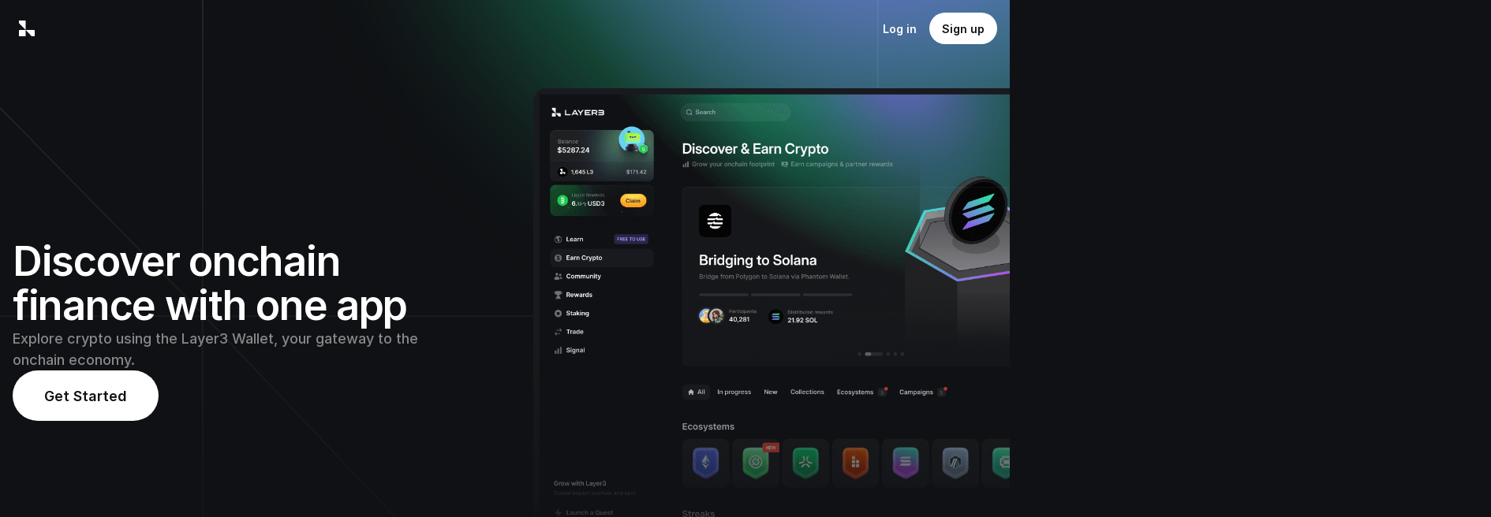

--- FILE ---
content_type: text/html; charset=utf-8
request_url: https://layer3.xyz/
body_size: 19316
content:
<!DOCTYPE html><html lang="en" class="font-inter"><head><meta charSet="utf-8" data-next-head=""/><meta name="viewport" content="width=device-width, initial-scale=1.0, maximum-scale=1.0, user-scalable=0" data-next-head=""/><meta name="apple-mobile-web-app-status-bar-style" content="black" data-next-head=""/><title data-next-head="">Layer3 - Discover onchain finance with one app</title><meta property="og:title" content="Layer3 - Discover onchain finance with one app" data-next-head=""/><meta name="twitter:title" content="Layer3 - Discover onchain finance with one app" data-next-head=""/><meta name="title" content="Layer3 - Discover onchain finance with one app" data-next-head=""/><meta name="description" content="Explore crypto using the Layer3 Wallet, your gateway to the onchain economy." data-next-head=""/><meta property="og:description" content="Explore crypto using the Layer3 Wallet, your gateway to the onchain economy." data-next-head=""/><meta name="twitter:description" content="Explore crypto using the Layer3 Wallet, your gateway to the onchain economy." data-next-head=""/><meta property="og:type" content="website" data-next-head=""/><meta property="og:url" content="https://app.layer3.xyz/" data-next-head=""/><meta property="og:site_name" content="Layer3" data-next-head=""/><meta name="twitter:site" content="@layer3" data-next-head=""/><meta name="twitter:creator" content="@layer3" data-next-head=""/><meta name="image" property="og:image" content="https://app.layer3.xyz/images/og-fallback.png" data-next-head=""/><meta name="twitter:image" content="https://app.layer3.xyz/images/og-fallback.png" data-next-head=""/><meta name="twitter:card" content="summary_large_image" data-next-head=""/><link rel="canonical" href="https://app.layer3.xyz/" data-next-head=""/><link rel="icon" type="image/x-icon" href="/favicon.ico"/><link rel="icon" type="image/png" sizes="16x16" href="/images/fav/favicon-16x16.png"/><link rel="icon" type="image/png" sizes="32x32" href="/images/fav/favicon-32x32.png"/><link rel="icon" type="image/png" sizes="48x48" href="/images/fav/favicon-48x48.png"/><link rel="manifest" href="/manifest.webmanifest"/><meta name="mobile-web-app-capable" content="yes"/><meta name="theme-color" content="#101114"/><meta name="application-name" content="Layer3"/><link rel="apple-touch-icon" sizes="57x57" href="/images/fav/apple-touch-icon-57x57.png"/><link rel="apple-touch-icon" sizes="60x60" href="/images/fav/apple-touch-icon-60x60.png"/><link rel="apple-touch-icon" sizes="72x72" href="/images/fav/apple-touch-icon-72x72.png"/><link rel="apple-touch-icon" sizes="76x76" href="/images/fav/apple-touch-icon-76x76.png"/><link rel="apple-touch-icon" sizes="114x114" href="/images/fav/apple-touch-icon-114x114.png"/><link rel="apple-touch-icon" sizes="120x120" href="/images/fav/apple-touch-icon-120x120.png"/><link rel="apple-touch-icon" sizes="144x144" href="/images/fav/apple-touch-icon-144x144.png"/><link rel="apple-touch-icon" sizes="152x152" href="/images/fav/apple-touch-icon-152x152.png"/><link rel="apple-touch-icon" sizes="167x167" href="/images/fav/apple-touch-icon-167x167.png"/><link rel="apple-touch-icon" sizes="180x180" href="/images/fav/apple-touch-icon-180x180.png"/><link rel="apple-touch-icon" sizes="1024x1024" href="/images/fav/apple-touch-icon-1024x1024.png"/><meta name="apple-mobile-web-app-capable" content="yes"/><meta name="apple-mobile-web-app-status-bar-style" content="black-translucent"/><meta name="apple-mobile-web-app-title" content="Layer3"/><link rel="preload" href="/_next/static/css/f89ea2755090fede.css" as="style"/><link rel="stylesheet" href="/_next/static/css/f89ea2755090fede.css" data-n-g=""/><noscript data-n-css=""></noscript><script defer="" nomodule="" src="/_next/static/chunks/polyfills-42372ed130431b0a.js"></script><script src="/_next/static/chunks/webpack-f29517ed65984905.js" defer=""></script><script src="/_next/static/chunks/framework-066db779c9ee81c7.js" defer=""></script><script src="/_next/static/chunks/main-d6eed5f3134e9da7.js" defer=""></script><script src="/_next/static/chunks/pages/_app-f0a528ff0f488225.js" defer=""></script><script src="/_next/static/chunks/f3eea673-11e6dabbef8f0aad.js" defer=""></script><script src="/_next/static/chunks/e0e91fb1-a6646bcbefbc044f.js" defer=""></script><script src="/_next/static/chunks/76607-44f96b2bd144ec08.js" defer=""></script><script src="/_next/static/chunks/82243-680c655f683b54c4.js" defer=""></script><script src="/_next/static/chunks/52566-297b84b08de82fd9.js" defer=""></script><script src="/_next/static/chunks/26124-e5141787b39776fd.js" defer=""></script><script src="/_next/static/chunks/99019-5a975202cf4d6106.js" defer=""></script><script src="/_next/static/chunks/pages/index-6213873fdfbd94bf.js" defer=""></script><script src="/_next/static/fFWQ-X7wPPBhbtxwABiCp/_buildManifest.js" defer=""></script><script src="/_next/static/fFWQ-X7wPPBhbtxwABiCp/_ssgManifest.js" defer=""></script></head><body><div id="__next"><div class="relative w-full font-inter"><script>!function(){var d=document.documentElement,c=d.classList;c.remove('dark','solana');d.style.colorScheme = 'dark';c.add('dark')}()</script><div class="width-before-scroll-bar"><div class="bg-background-primary"><nav class="fixed top-0 z-10 flex w-full items-center justify-between px-4 py-4"><div class="absolute left-0 top-0 h-full w-full bg-gradient-to-b from-background-primary/100 to-background-primary/0 transition-all opacity-0" style="z-index:-1"></div><div class="mx-auto max-w-full px-0 w-[1280px] relative z-10 flex items-center justify-between"><div class="flex items-center gap-[10px] p-3 laptop:p-2"><svg viewBox="0 0 98 98" fill="#fff" xmlns="http://www.w3.org/2000/svg" class="h-5"><path d="M0 62.517a3.38 3.38 0 0 1 3.38-3.38H42.24V98H3.38A3.38 3.38 0 0 1 0 94.62V62.517ZM42.241 59.138h52.38A3.38 3.38 0 0 1 98 62.517V94.62A3.38 3.38 0 0 1 94.62 98H81.936a6.759 6.759 0 0 1-4.908-2.113L42.24 59.137Z"></path><path d="M0 3.38A3.38 3.38 0 0 1 3.38 0h35.482a3.38 3.38 0 0 1 3.38 3.38v55.758L1.936 18.1A6.759 6.759 0 0 1 0 13.365V3.379Z"></path></svg><div class="flex flex-col items-start laptop:hidden"><svg viewBox="0 0 84 12" fill="none" xmlns="http://www.w3.org/2000/svg" class="h-3 laptop:hidden"><path d="M84 8.052c0 .632-.155 1.21-.466 1.735-.31.52-.729.935-1.254 1.246-.52.31-1.095.466-1.727.466h-9.008V9.201h9.008c.316 0 .587-.113.812-.338.225-.225.337-.495.337-.811 0-.316-.112-.587-.337-.812a1.107 1.107 0 0 0-.812-.337h-8.84V4.604h8.84c.316 0 .587-.112.812-.337.225-.225.337-.498.337-.82 0-.316-.112-.586-.337-.811a1.107 1.107 0 0 0-.812-.338h-9.008V0h9.008c.632 0 1.208.155 1.728.466.524.31.942.729 1.253 1.254.31.52.466 1.095.466 1.727 0 .445-.078.863-.233 1.254a3.498 3.498 0 0 1-.65 1.053A3.363 3.363 0 0 1 84 8.052ZM59.673 7.666v3.833h-2.299V0h8.14c.708 0 1.35.174 1.93.522.578.343 1.038.807 1.381 1.39.349.58.523 1.22.523 1.921 0 .755-.199 1.438-.595 2.05a3.863 3.863 0 0 1-1.55 1.397l2.241 4.179h-2.612L64.8 7.666h-5.126Zm0-5.368v3.07h5.842c.423 0 .784-.15 1.084-.45.3-.3.45-.662.45-1.085 0-.423-.15-.785-.45-1.085-.3-.3-.661-.45-1.084-.45h-5.842ZM44.536 11.499h-2.298V0h12.648v2.298h-10.35v2.306h8.052v2.299h-8.052V9.2h10.35v2.298h-10.35ZM34.41 11.499H32.11V7.007L26.406 0h2.965l3.945 4.845L37.262 0h2.965l-5.818 7.152v4.347ZM17.51 9.587l-1.029 1.912H13.87L20.057 0h2.41l6.188 11.499h-2.611l-1.029-1.912H17.51Zm3.752-6.967-2.515 4.66h5.03l-2.515-4.66ZM0 0h2.298v9.2h9.964L11 11.5H0V0Z" fill="#fff"></path></svg></div></div><div class="flex items-center gap-1"><button class="relative flex w-fit cursor-pointer select-none items-center justify-center whitespace-nowrap font-semibold outline-none transition-all hover:scale-[1.02] active:scale-[0.98] disabled:pointer-events-none disabled:cursor-not-allowed disabled:bg-background-quaternary/50 disabled:text-content-tertiary text-content-primary h-9 gap-1.5 text-sm rounded-full bg-transparent px-4 py-5 hover:bg-content-primary/5 active:bg-transparent" data-testid="login-button">Log in</button><button class="relative flex w-fit cursor-pointer select-none items-center justify-center whitespace-nowrap font-semibold outline-none transition-all hover:scale-[1.02] active:scale-[0.98] disabled:pointer-events-none disabled:cursor-not-allowed disabled:bg-background-quaternary/50 disabled:text-content-tertiary h-9 gap-1.5 rounded-full bg-constants-white px-4 py-5 text-sm text-background-primary hover:bg-constants-white/90 active:bg-constants-white/80" data-testid="login-button">Sign up</button></div></div></nav><div class="relative"><div aria-hidden="true" class="absolute left-[32%] top-0 z-0 size-[1480px] translate-y-[-72%] bg-radial-gradient from-[#23EDA3] to-transparent to-70% blur-3xl mobile:left-[-16%]"></div><div aria-hidden="true" class="absolute left-1/2 top-0 z-0 size-[968px] translate-y-[-74%] bg-radial-gradient from-[#895BF3] to-transparent to-70% mobile:left-[-24%]"></div><div class="mx-auto max-w-full w-[1280px] relative flex flex-col items-center justify-center gap-12 px-4 text-center"><div class="relative z-5 grid w-full grid-cols-12 gap-6 pt-28 mobile:pt-20"><div class="col-span-6 flex flex-col gap-10 py-48 text-left tablet:col-span-12 tablet:items-center tablet:py-12 tablet:text-center mobile:py-6"><img src="/images/landing/l3-background.svg" alt="Layer3" class="pointer-events-none absolute -left-40 w-[932px] -translate-y-1/2 opacity-50"/><div class="relative z-2 flex max-w-[568px] flex-col gap-4 mobile:max-w-[368px]"><h1 class="max-w-[548px] text-6xl font-semibold leading-[1.08] tracking-tight text-content-primary tablet:text-[40px] mobile:text-4xl">Discover onchain finance with one app</h1><p class="text-lg font-medium text-constants-white/50 tablet:text-base mobile:text-sm">Explore crypto using the Layer3 Wallet, your gateway to the onchain economy.</p></div><a href="/discover"><button class="relative flex w-fit cursor-pointer select-none items-center justify-center whitespace-nowrap font-semibold outline-none transition-all hover:scale-[1.02] active:scale-[0.98] disabled:pointer-events-none disabled:cursor-not-allowed disabled:bg-background-quaternary/50 disabled:text-content-tertiary h-14 gap-2 rounded-full bg-constants-white px-10 py-8 text-lg text-background-primary hover:bg-constants-white/90 active:bg-constants-white/80 mobile:px-8 mobile:py-6 mobile:text-base">Get Started</button></a></div><div class="relative col-span-6 tablet:col-span-12"><img src="/images/landing/l3-background.svg" alt="Layer3" class="pointer-events-none absolute -right-28 -z-1 w-[932px] translate-y-[-30%] -scale-x-100 opacity-60"/><img src="/images/landing/hero-image.png" alt="Hero" class="pointer-events-none relative left-6 top-1/2 z-2 w-full min-w-[920px] -translate-y-1/2 tablet:static tablet:top-auto tablet:w-full tablet:min-w-0 tablet:translate-y-0"/></div></div></div></div><div class="mx-auto max-w-full px-0 w-[1280px] relative py-20 mobile:py-12"><div class="flex flex-col items-center justify-center gap-4 px-4 text-center"><div class="relative mx-8 flex w-full gap-9 overflow-hidden tablet:w-full"><div class="absolute left-0 top-0 z-2 h-full w-[164px] bg-gradient-to-r from-background-primary to-background-primary/0"></div><div class="marquee-container"><div class="marquee flex items-center gap-20"><div class="marquee-group flex items-center gap-20"><svg viewBox="0 0 155 40" fill="none" xmlns="http://www.w3.org/2000/svg" aria-label="Base" class="h-[28px] mobile:h-[24px] opacity-30 transition-opacity duration-300 hover:opacity-100"><g clip-path="url(#base_svg__a)" fill="#fff"><path d="M54.157 39.326c-3.054 0-6-1.116-7.735-4.061h-1.007v3.223h-6.944V.143h6.944v13.95h1.007c1.783-3.054 5.115-4.231 8.122-4.231 7.502 0 12.571 5.998 12.571 14.446 0 8.447-5.564 15.004-12.958 15.004v.015Zm-1.503-6.214c4.278 0 7.33-3.504 7.33-8.51s-3.115-8.509-7.33-8.509-7.223 3.332-7.223 8.51c0 5.176 3.054 8.509 7.223 8.509Zm27.294 6.214c-5.331 0-9.671-3.223-9.671-8.51 0-5.285 4.773-8.23 10.555-8.834l8.17-.837v-1.55c0-2.387-1.954-4.061-5.394-4.061-3.44 0-5.177 1.44-5.781 3.61h-6.665c.666-5.285 5.053-9.284 12.446-9.284S95.45 13.302 95.45 20.03V33.59c0 1.72.17 4.108.278 4.774v.109h-6.665c-.062-.946-.062-1.829-.062-2.775h-1.007c-1.72 2.775-4.728 3.611-8.06 3.611l.016.016h-.002Zm1.892-5.223c4.557 0 7.176-3.441 7.176-6.943v-1.395l-6.123.729c-3.781.449-5.611 1.55-5.611 3.998 0 2.449 1.892 3.611 4.557 3.611h.001Zm30.302 5.223c-7.006 0-12.012-3.503-12.787-9.006h6.836c.775 2.449 3.332 3.504 5.999 3.504 2.666 0 4.944-1.163 4.944-3.224 0-2.06-2.108-2.62-5.006-3.116l-2.945-.496c-5.564-.946-9.006-3.287-9.006-8.277 0-4.99 4.774-8.835 11.393-8.835 6.619 0 10.726 3.007 11.889 8.23h-6.665c-.775-2.06-2.836-2.882-5.177-2.882-2.341 0-4.666 1.224-4.666 2.945 0 1.72 1.441 2.34 4.449 2.836l2.945.496c5.394.884 9.501 3.116 9.501 8.51 0 5.393-4.898 9.345-11.734 9.345l.032-.031-.002.001Zm29.125 0c-8.557 0-14.229-5.844-14.229-14.787 0-8.942 5.999-14.679 14.292-14.679 8.292 0 13.671 6.449 13.671 14.958v1.224h-21.173c.341 4.619 3.565 7.331 7.456 7.331 3.89 0 5.176-1.116 6.122-3.054h7.114c-1.441 5.224-6.619 9.006-13.236 9.006h-.016l-.001.001Zm6.944-17.887c-.558-3.72-3.503-5.89-6.943-5.89-3.44 0-6.665 2.109-7.331 5.89h14.291-.017ZM1.674 38.506C.557 38.506 0 37.948 0 36.833v-24.46c0-1.117.558-1.674 1.674-1.674h24.458c1.116 0 1.673.559 1.673 1.674V36.83c0 1.117-.558 1.674-1.673 1.674H1.674v.001Z"></path></g><defs><clipPath id="base_svg__a"><path fill="#fff" transform="translate(0 .143)" d="M0 0h155v39.215H0z"></path></clipPath></defs></svg><svg viewBox="0 0 250 64" fill="none" xmlns="http://www.w3.org/2000/svg" aria-label="Arbitrum" class="h-[40px] mobile:h-[32px] opacity-30 transition-opacity duration-300 hover:opacity-100"><g clip-path="url(#arbitrum_svg__a)" fill="#fff"><path d="m32.849 36.58-3.085 8.427a.997.997 0 0 0 0 .722l5.282 14.506L41.17 56.7l-7.343-20.134c-.166-.451-.813-.451-.978.015ZM39.003 22.39c-.166-.466-.813-.466-.993 0l-3.085 8.427a.998.998 0 0 0 0 .723l8.668 23.76 6.124-3.536L39.003 22.39Z"></path><path d="M28.139 3.927c.15 0 .3.046.436.12L51.9 17.516c.27.15.436.437.436.753v26.935a.854.854 0 0 1-.436.752L28.575 59.438a.907.907 0 0 1-.436.12.907.907 0 0 1-.436-.12L4.379 45.97a.854.854 0 0 1-.437-.752v-26.95c0-.316.166-.602.437-.753L27.703 4.048a.907.907 0 0 1 .436-.12Zm0-3.927c-.828 0-1.67.226-2.408.647L2.408 14.115A4.823 4.823 0 0 0 0 18.268v26.935c0 1.715.918 3.31 2.408 4.168L25.73 62.84a4.702 4.702 0 0 0 2.408.647c.843 0 1.67-.226 2.408-.647L53.87 49.37a4.797 4.797 0 0 0 2.408-4.168V18.268c0-1.716-.918-3.31-2.408-4.168L30.547.647A4.938 4.938 0 0 0 28.139 0Z"></path><path d="M26.168 16.355h-5.914c-.436 0-.843.271-.993.693L6.59 51.808l6.124 3.536L26.68 17.063a.533.533 0 0 0-.511-.707ZM36.52 16.355h-5.913c-.437 0-.843.271-.994.693l-14.46 39.68 6.124 3.536 15.74-43.201c.135-.346-.136-.707-.497-.707ZM81.453 23.594c.587 0 1.083.12 1.49.36.406.242.797.723 1.188 1.415l7.72 14.01c.075.15.09.286.045.39-.045.106-.15.151-.331.151H88.6c-.255 0-.436-.105-.526-.3l-1.656-2.995H75.464l-1.61 2.994c-.106.211-.286.301-.527.301h-3.025c-.21 0-.33-.06-.36-.15-.03-.09-.03-.226.06-.391l7.644-14.01c.39-.707.767-1.173 1.143-1.414.376-.24.798-.361 1.294-.361h1.37Zm-4.53 10.292h8.02l-3.7-6.831c-.061-.106-.151-.166-.257-.166h-.15c-.106 0-.196.06-.256.166l-3.657 6.831ZM108.809 23.595c1.79 0 3.07.406 3.837 1.204.767.797 1.174 2.001 1.174 3.581v1.324c0 1.34-.271 2.393-.813 3.175-.542.783-1.429 1.28-2.663 1.49l3.987 4.936c.076.075.106.195.06.346-.03.15-.15.226-.376.226h-2.994c-.211 0-.331-.03-.421-.06a1.546 1.546 0 0 1-.226-.226l-3.687-4.846h-7.539v4.635c0 .331-.165.512-.511.512h-2.528c-.361 0-.527-.166-.527-.512V24.287c0-.466.226-.707.707-.707l12.52.015Zm-9.646 8.321h8.924c.797 0 1.354-.165 1.67-.511.331-.331.496-.858.496-1.565v-.978c0-.707-.165-1.22-.496-1.565-.331-.331-.888-.512-1.67-.512h-8.623c-.21 0-.3.09-.3.286v4.845ZM133.321 23.594c1.596 0 2.739.33 3.416.963.677.632 1.008 1.595 1.008 2.889v1.113c0 1.294-.496 2.288-1.489 2.965 1.068.617 1.61 1.625 1.61 2.994v1.355c0 .617-.06 1.188-.211 1.67-.15.496-.361.918-.692 1.279a3.226 3.226 0 0 1-1.279.813c-.527.18-1.174.285-1.956.285h-13.844c-.466 0-.707-.225-.707-.707V24.301c0-.466.225-.707.707-.707h13.437Zm-10.563 6.771h9.555c.783 0 1.294-.12 1.58-.346.286-.226.422-.572.422-1.023v-.798c0-.481-.136-.827-.407-1.068-.271-.226-.722-.331-1.309-.331h-9.54c-.211 0-.301.105-.301.3v3.266Zm0 2.543v3.476c0 .21.105.301.301.301h9.555c.617 0 1.069-.12 1.324-.33.256-.212.407-.588.407-1.084v-.888c0-.482-.151-.843-.422-1.084-.286-.24-.812-.376-1.595-.376l-9.57-.015ZM146.548 23.594c.331 0 .511.165.511.511v15.289c0 .33-.165.511-.511.511h-2.528c-.361 0-.527-.165-.527-.511V24.105c0-.33.181-.511.527-.511h2.528ZM170.971 23.594c.361 0 .526.165.526.511v2.288c0 .36-.18.526-.526.526h-7.313v12.475c0 .33-.166.511-.512.511h-2.543c-.331 0-.512-.165-.512-.511V26.919h-7.313c-.361 0-.527-.18-.527-.526v-2.288c0-.33.181-.511.527-.511h18.193ZM189.404 23.595c1.79 0 3.069.406 3.852 1.204.782.797 1.173 2.001 1.173 3.581v1.324c0 1.34-.27 2.393-.812 3.175-.542.783-1.43 1.28-2.664 1.49l3.988 4.936c.075.075.105.195.06.346-.03.15-.15.226-.376.226h-2.994c-.211 0-.331-.03-.422-.06a3.091 3.091 0 0 1-.24-.226l-3.687-4.846h-7.539v4.635c0 .331-.166.512-.512.512h-2.528c-.361 0-.526-.166-.526-.512V24.287c0-.466.241-.707.707-.707l12.52.015Zm-9.646 8.321h8.923c.798 0 1.355-.165 1.671-.511.331-.331.496-.858.496-1.565v-.978c0-.707-.165-1.22-.496-1.565-.331-.331-.888-.512-1.671-.512h-8.622c-.211 0-.301.09-.301.286v4.845ZM202.51 23.594c.331 0 .512.165.512.511v9.3c0 .617.045 1.143.15 1.55.105.421.271.737.512.978.24.24.541.421.948.511.406.106.902.15 1.504.15h6.456a6.84 6.84 0 0 0 1.505-.15c.406-.105.722-.27.948-.511.24-.241.406-.572.496-.978.09-.422.136-.918.136-1.55v-9.3c0-.33.165-.511.511-.511h2.543c.331 0 .512.165.512.511v9.646c0 1.113-.121 2.061-.346 2.859-.241.782-.617 1.414-1.129 1.91-.511.497-1.189.844-2.031 1.07-.828.225-1.836.33-3.01.33h-6.726c-1.174 0-2.182-.105-2.995-.33-.812-.226-1.489-.573-2.016-1.07-.512-.496-.903-1.128-1.144-1.91-.24-.783-.361-1.746-.361-2.86v-9.645c0-.33.181-.511.527-.511h2.498ZM229.25 23.594c.331 0 .632.03.887.06.241.06.467.135.647.27.181.136.347.317.512.527.136.226.301.512.452.903l4.845 11.18c.06.136.165.211.331.211h.286c.15 0 .256-.06.331-.21l4.845-11.18c.151-.377.316-.678.452-.904.135-.225.316-.406.511-.526.181-.136.406-.226.632-.271.241-.06.527-.06.873-.06h2.498c.797 0 1.354.18 1.64.541.286.362.421.994.421 1.866V39.38c0 .33-.18.511-.526.511h-2.408c-.331 0-.512-.165-.512-.511V27.205c0-.15-.06-.24-.18-.24h-.211c-.15 0-.256.06-.301.18l-4.695 10.443c-.18.421-.376.782-.571 1.068a4.348 4.348 0 0 1-.617.723 2.1 2.1 0 0 1-.768.406c-.286.075-.617.12-1.008.12h-1.113c-.392 0-.723-.045-1.009-.12a1.892 1.892 0 0 1-.767-.406 2.946 2.946 0 0 1-.617-.723 5.791 5.791 0 0 1-.572-1.068l-4.695-10.443c-.045-.136-.135-.18-.301-.18h-.21c-.136 0-.181.075-.181.24V39.38c0 .33-.165.511-.511.511h-2.378c-.361 0-.527-.165-.527-.511V26c0-.887.136-1.504.422-1.866.286-.36.827-.541 1.655-.541h2.438Z"></path></g><defs><clipPath id="arbitrum_svg__a"><path fill="#fff" d="M0 0h249.383v63.501H0z"></path></clipPath></defs></svg><svg viewBox="0 0 226 31" fill="none" xmlns="http://www.w3.org/2000/svg" aria-label="Optimism" class="h-[24px] mobile:h-[18px] opacity-30 transition-opacity duration-300 hover:opacity-100"><path d="M22.718 1.833C21.008 1.111 19.073.75 16.914.75 8.978.75 4.057 4.57 2.15 12.209 1.477 15.015.958 17.418.594 19.418c-.14.889-.21 1.639-.21 2.25 0 2.917 1.05 5.167 3.154 6.75 2.131 1.556 4.865 2.334 8.202 2.334 4.038 0 7.263-.93 9.674-2.792 2.411-1.89 4.108-4.736 5.09-8.542a93.848 93.848 0 0 0 1.514-7.209c.14-.889.21-1.625.21-2.208 0-1.945-.49-3.612-1.472-5-.982-1.418-2.327-2.473-4.038-3.168Zm-2.524 10.501c-.336 1.944-.827 4.222-1.472 6.834-.477 1.889-1.276 3.291-2.397 4.208-1.094.917-2.426 1.375-3.996 1.375-2.692 0-4.038-1.277-4.038-3.833 0-.611.056-1.195.168-1.75.505-2.695 1.01-4.973 1.514-6.834.477-1.889 1.262-3.292 2.356-4.209 1.121-.916 2.467-1.375 4.038-1.375 2.663 0 3.996 1.264 3.996 3.792a9.49 9.49 0 0 1-.169 1.792Zm37.203-9.25c-1.88-1.278-4.375-1.917-7.487-1.917H38.72c-.28 0-.547.097-.799.291a1.192 1.192 0 0 0-.463.75l-5.804 27.085a.99.99 0 0 0 .126.75c.168.195.407.292.715.292h5.72c.28 0 .547-.097.8-.292a1.19 1.19 0 0 0 .462-.75l1.935-9.125h5.679c3.673 0 6.561-.764 8.664-2.292 2.131-1.528 3.547-3.89 4.248-7.084.169-.75.253-1.472.253-2.167 0-2.416-.954-4.264-2.86-5.542Zm-5.174 7.625c-.28 1.194-.87 2.111-1.767 2.75-.87.639-1.893.958-3.07.958h-4.837l1.598-7.458h5.048c1.149 0 1.962.222 2.44.666.476.417.714 1.028.714 1.834 0 .361-.042.778-.126 1.25Zm38.542-9.25a.89.89 0 0 1 .168.5.784.784 0 0 1-.042.25l-.968 4.458c-.056.306-.21.556-.462.75a1.181 1.181 0 0 1-.8.292h-7.444l-4.67 21.584a1.19 1.19 0 0 1-.462.75 1.29 1.29 0 0 1-.8.292h-5.551c-.309 0-.547-.097-.715-.292-.168-.222-.225-.472-.168-.75L73.519 7.71h-7.487c-.308 0-.547-.097-.715-.292a.988.988 0 0 1-.126-.75l.968-4.459a1.19 1.19 0 0 1 .462-.75c.253-.194.519-.291.8-.291h22.628c.309 0 .547.097.716.291Zm13.859 0a.893.893 0 0 1 .169.5.783.783 0 0 1-.043.25l-5.804 27.084c-.056.306-.21.556-.463.75a1.291 1.291 0 0 1-.799.292h-5.678c-.309 0-.547-.097-.715-.292-.168-.222-.225-.472-.168-.75l5.846-27.085c.056-.305.21-.555.463-.75.252-.194.518-.291.799-.291h5.678c.309 0 .547.097.715.291Zm37.174 0a.89.89 0 0 1 .167.5.755.755 0 0 1-.042.25l-5.804 27.084c-.056.306-.21.556-.463.75a1.29 1.29 0 0 1-.799.292h-5.089c-.309 0-.547-.097-.716-.292a.99.99 0 0 1-.126-.75l3.281-15.376-6.435 8.46a4.468 4.468 0 0 1-.799.708c-.253.166-.547.25-.884.25h-2.187c-.589 0-.996-.32-1.22-.959l-2.986-8.834-3.365 15.751c-.056.306-.21.556-.463.75a1.29 1.29 0 0 1-.799.292h-5.047c-.309 0-.547-.097-.715-.292-.169-.194-.225-.444-.169-.75l5.805-27.085c.056-.305.21-.555.463-.75.252-.194.532-.291.841-.291h4.542c.673 0 1.108.305 1.304.916l4.585 13.126 10.221-13.126c.14-.222.337-.43.589-.625.28-.194.617-.291 1.01-.291h4.583c.309 0 .547.097.717.291Zm15.969 0a.885.885 0 0 1 .169.5.783.783 0 0 1-.043.25l-5.805 27.084c-.056.306-.21.556-.462.75a1.287 1.287 0 0 1-.799.292h-5.679c-.308 0-.547-.097-.715-.292a.896.896 0 0 1-.167-.75l5.846-27.085c.056-.305.21-.555.463-.75.252-.194.518-.291.799-.291h5.678c.308 0 .547.097.715.291ZM185.98 4.75c.926 1.14 1.389 2.278 1.389 3.417 0 .333-.014.57-.042.708-.056.25-.182.459-.378.626a.863.863 0 0 1-.632.25h-5.636c-.616 0-1.038-.237-1.261-.709-.029-.639-.366-1.18-1.011-1.625-.643-.444-1.485-.667-2.523-.667-1.234 0-2.257.223-3.071.667-.784.445-1.275 1.097-1.471 1.959-.029.138-.042.319-.042.541 0 .667.392 1.223 1.178 1.667.813.417 2.228.847 4.248 1.292 3.14.61 5.425 1.486 6.855 2.625 1.458 1.139 2.187 2.653 2.187 4.542 0 .639-.084 1.333-.252 2.083-.616 2.834-2.116 4.987-4.5 6.459-2.356 1.444-5.511 2.167-9.464 2.167-2.468 0-4.585-.334-6.351-1-1.739-.667-3.057-1.556-3.955-2.667-.868-1.111-1.304-2.348-1.304-3.709 0-.222.029-.555.085-1 .056-.25.168-.458.337-.625.196-.167.42-.25.672-.25h5.384c.337 0 .589.056.757.167.197.111.393.306.589.583.197.723.645 1.32 1.346 1.792.73.472 1.725.708 2.987.708 1.598 0 2.888-.25 3.87-.75.981-.5 1.569-1.18 1.766-2.041.029-.112.042-.278.042-.5 0-.695-.435-1.237-1.304-1.626-.87-.416-2.468-.902-4.796-1.458-2.719-.583-4.78-1.458-6.182-2.625-1.403-1.195-2.104-2.75-2.104-4.667 0-.667.085-1.347.253-2.042.561-2.583 1.948-4.611 4.164-6.084 2.244-1.472 5.132-2.208 8.665-2.208 2.131 0 4.023.375 5.679 1.125 1.654.75 2.929 1.708 3.826 2.875Zm39.315-2.792a.81.81 0 0 1-.042.25l-5.806 27.085c-.056.306-.21.556-.462.75a1.287 1.287 0 0 1-.799.292h-5.089c-.309 0-.547-.097-.715-.292a.99.99 0 0 1-.127-.75l3.281-15.376-6.435 8.46a4.468 4.468 0 0 1-.799.708c-.252.166-.547.25-.884.25h-2.187c-.589 0-.996-.32-1.22-.959l-2.986-8.834-3.365 15.751c-.056.306-.21.556-.463.75a1.287 1.287 0 0 1-.799.292h-5.047c-.308 0-.547-.097-.715-.292-.169-.194-.225-.444-.169-.75l5.806-27.085c.056-.305.209-.555.462-.75.252-.194.533-.291.841-.291h4.543c.672 0 1.107.305 1.303.916l4.585 13.126 10.221-13.126c.141-.222.337-.43.589-.625.28-.194.617-.291 1.01-.291h4.584c.308 0 .547.097.715.291a.893.893 0 0 1 .169.5Z" fill="#fff"></path></svg><svg viewBox="0 0 249 49" fill="none" xmlns="http://www.w3.org/2000/svg" aria-label="Robinhood" class="h-[32px] mobile:h-[28px] opacity-30 transition-opacity duration-300 hover:opacity-100"><g clip-path="url(#robinhood_svg__a)" fill="#fff"><path d="M87.83 17.588c-6.484 0-10.457 4.195-10.457 11.57 0 7.373 3.973 11.537 10.457 11.537 6.484 0 10.425-4.195 10.425-11.538 0-7.342-3.878-11.57-10.425-11.57Zm0 19.738c-4.1 0-5.753-3.37-5.753-8.137.031-4.831 1.652-8.168 5.753-8.168 4.1 0 5.753 3.337 5.753 8.136 0 4.8-1.653 8.169-5.753 8.169ZM147.235 17.588c-3.21 0-5.085 1.462-6.484 3.337-.191.223-.35.445-.667.445-.318 0-.573-.222-.573-.667v-2.67h-4.195v22.249h4.45V28.013c0-3.973 2.129-6.802 5.467-6.802 3.146 0 4.704 1.812 4.704 5.753v13.318h4.45V25.788c0-5.117-2.321-8.2-7.152-8.2ZM171.009 17.587c-2.987 0-4.926 1.335-6.229 3.02-.191.223-.35.445-.668.445-.318 0-.572-.223-.572-.668V8.434h-4.45v31.848h4.45v-12.27c0-3.972 2.13-6.801 5.467-6.801 3.147 0 4.704 1.812 4.704 5.753v13.318h4.45V25.788c0-5.117-2.32-8.2-7.152-8.2ZM192.051 17.588c-6.484 0-10.457 4.195-10.457 11.57 0 7.373 3.973 11.537 10.457 11.537 6.484 0 10.425-4.195 10.425-11.538-.032-7.374-3.878-11.57-10.425-11.57Zm0 19.738c-4.1 0-5.753-3.37-5.753-8.137s1.653-8.137 5.753-8.137 5.753 3.338 5.753 8.137c-.032 4.736-1.653 8.137-5.753 8.137ZM215.38 17.588c-6.484 0-10.457 4.195-10.457 11.57 0 7.373 3.973 11.537 10.457 11.537 6.484 0 10.426-4.195 10.426-11.538 0-7.342-3.878-11.57-10.426-11.57Zm0 19.738c-4.1 0-5.753-3.37-5.753-8.137s1.653-8.137 5.753-8.137c4.101 0 5.753 3.338 5.753 8.137 0 4.8-1.652 8.137-5.753 8.137ZM130.484 18.033h-4.449v22.25h4.449v-22.25ZM130.611 8.434h-4.767v5.085h4.767V8.434ZM244.304 8.434v11.378c0 .445-.254.668-.572.668-.222 0-.54-.223-.667-.35-1.589-1.684-3.306-2.543-6.007-2.543-4.8 0-8.709 3.688-8.709 11.57 0 7.883 3.909 11.538 8.709 11.538 2.797 0 4.545-1.08 6.229-2.765.255-.255.445-.414.668-.414.318 0 .572.223.572.668v2.098h4.227V8.434h-4.45Zm-5.562 28.86c-4.1.032-5.753-3.37-5.753-8.137 0-4.768 1.653-8.137 5.753-8.137s5.753 3.338 5.753 8.137c0 4.8-1.589 8.137-5.753 8.137ZM113.639 17.587c-2.702 0-4.418.859-6.008 2.543-.127.127-.445.35-.667.35-.318 0-.572-.223-.572-.668V8.434h-4.45v31.848h4.195v-2.098c0-.445.255-.668.573-.668.222 0 .413.128.667.414 1.685 1.684 3.433 2.765 6.23 2.765 4.799 0 8.741-3.655 8.741-11.538 0-7.883-3.91-11.57-8.709-11.57Zm-1.717 19.739c-4.132 0-5.753-3.37-5.753-8.137 0-4.768 1.589-8.137 5.753-8.137s5.753 3.337 5.753 8.137c0 4.736-1.653 8.137-5.753 8.137ZM70.38 26.104c-.35-.127-.477-.35-.477-.636 0-.318.127-.445.54-.667 2.416-1.145 3.878-3.433 3.878-6.548 0-5.467-3.432-8.773-10.33-8.773H52.104v30.8h4.704V27.566h7.597c3.591 0 4.799 1.526 4.894 4.005l.445 8.709h4.64l-.476-9.027c-.19-2.988-1.367-4.355-3.528-5.15Zm-6.706-2.193h-6.866V13.23h6.865c3.56 0 5.754 1.748 5.754 5.34 0 3.591-2.194 5.34-5.754 5.34ZM23.803 11.707H14.14c-.35 0-.645.14-.89.445l-6.928 8.582C5.304 22.005 5.05 23.18 5.05 24.866v8.772C2.793 39.963 1.363 44.254.314 48.132c-.063.248.032.381.255.381h1.048c.191 0 .382-.095.445-.254C9.977 28.108 18.59 18.128 23.994 12.152c.222-.254.127-.445-.191-.445Z"></path><path d="M24.09 1.821a6.028 6.028 0 0 0-1.558.922c-2.86 2.448-4.768 4.386-6.58 6.293-.222.223-.127.445.191.445h10.711c.986 0 1.558.573 1.558 1.558v12.078c0 .318.254.413.445.127l6.452-8.423c1.049-1.367 1.367-1.78 1.653-3.687.381-2.797.159-7.088-1.526-8.868C33.942.677 27.204.614 24.09 1.821Z"></path><path d="M25.71 14.123c-6.643 7.406-11.824 15.194-16.623 24.57-.12.235.032.445.318.35l9.917-3.052c1.119-.343 1.748-.794 2.288-1.684l4.418-7.279c.096-.19.127-.413.127-.572V14.314c0-.318-.222-.445-.445-.19Z"></path></g><defs><clipPath id="robinhood_svg__a"><path fill="#fff" transform="translate(.295 .986)" d="M0 0h248.459v47.527H0z"></path></clipPath></defs></svg><svg viewBox="0 0 203 31" fill="none" xmlns="http://www.w3.org/2000/svg" aria-label="Solana" class="h-[24px] mobile:h-[20px] opacity-30 transition-opacity duration-300 hover:opacity-100"><g clip-path="url(#solana_svg__a)"><mask id="solana_svg__b" style="mask-type:luminance" maskUnits="userSpaceOnUse" x="0" y="0" width="203" height="31"><path d="M202.629.75H.754v30h201.875v-30Z" fill="#fff"></path></mask><g mask="url(#solana_svg__b)" fill="#fff"><path d="m34.67 24.403-5.538 5.938a1.281 1.281 0 0 1-.937.41H1.945a.643.643 0 0 1-.472-1.082l5.531-5.938a1.28 1.28 0 0 1 .938-.409h26.25a.64.64 0 0 1 .478 1.081Zm-5.538-11.96a1.294 1.294 0 0 0-.937-.409H1.945a.644.644 0 0 0-.472 1.082l5.531 5.94a1.294 1.294 0 0 0 .938.41h26.25a.643.643 0 0 0 .468-1.082l-5.528-5.94ZM1.945 8.179h26.25a1.28 1.28 0 0 0 .937-.41l5.538-5.937a.642.642 0 0 0-.479-1.08H7.941a1.281 1.281 0 0 0-.937.409L1.473 7.097a.644.644 0 0 0 .472 1.081ZM66.673 13.438H52.629V8.813h17.694V4.188H52.582a4.615 4.615 0 0 0-4.64 4.59v4.688a4.615 4.615 0 0 0 4.64 4.597h14.062v4.625H48.276v4.625h18.397a4.615 4.615 0 0 0 4.64-4.591v-4.688a4.615 4.615 0 0 0-4.64-4.596ZM93.879 4.188H79.782a4.617 4.617 0 0 0-4.653 4.59v13.944a4.61 4.61 0 0 0 2.88 4.252 4.617 4.617 0 0 0 1.773.339h14.097a4.616 4.616 0 0 0 4.64-4.591V8.778a4.612 4.612 0 0 0-2.872-4.249 4.615 4.615 0 0 0-1.768-.341Zm-.035 18.5H79.816V8.813h14.022l.007 13.875ZM143.254 4.188h-13.75a4.615 4.615 0 0 0-4.641 4.59v18.535h4.688v-7.597h13.687v7.597h4.688V8.778a4.61 4.61 0 0 0-1.381-3.267 4.61 4.61 0 0 0-3.291-1.323Zm-.034 10.903h-13.688V8.813h13.688v6.278ZM197.988 4.188h-13.75a4.614 4.614 0 0 0-4.64 4.59v18.535h4.687v-7.597h13.656v7.597h4.688V8.778a4.61 4.61 0 0 0-2.873-4.249 4.61 4.61 0 0 0-1.768-.341Zm-.047 10.903h-13.687V8.813h13.687v6.278ZM170.754 22.688h-1.875l-6.703-16.563a3.092 3.092 0 0 0-2.863-1.937h-4.159a3.074 3.074 0 0 0-2.854 1.885 3.088 3.088 0 0 0-.24 1.177v20.063h4.688v-18.5h1.875l6.7 16.562a3.097 3.097 0 0 0 2.875 1.925h4.159a3.076 3.076 0 0 0 3.094-3.063V4.188h-4.697v18.5ZM107.348 4.188h-4.688v18.534a4.61 4.61 0 0 0 1.375 3.262 4.621 4.621 0 0 0 3.281 1.328h14.063v-4.625h-14.031v-18.5Z"></path></g></g><defs><clipPath id="solana_svg__a"><path fill="#fff" transform="translate(.754 .75)" d="M0 0h201.875v30H0z"></path></clipPath></defs></svg></div><div class="marquee-group flex items-center gap-20"><svg viewBox="0 0 155 40" fill="none" xmlns="http://www.w3.org/2000/svg" aria-label="Base" class="h-[28px] mobile:h-[24px] opacity-30 transition-opacity duration-300 hover:opacity-100"><g clip-path="url(#base_svg__a)" fill="#fff"><path d="M54.157 39.326c-3.054 0-6-1.116-7.735-4.061h-1.007v3.223h-6.944V.143h6.944v13.95h1.007c1.783-3.054 5.115-4.231 8.122-4.231 7.502 0 12.571 5.998 12.571 14.446 0 8.447-5.564 15.004-12.958 15.004v.015Zm-1.503-6.214c4.278 0 7.33-3.504 7.33-8.51s-3.115-8.509-7.33-8.509-7.223 3.332-7.223 8.51c0 5.176 3.054 8.509 7.223 8.509Zm27.294 6.214c-5.331 0-9.671-3.223-9.671-8.51 0-5.285 4.773-8.23 10.555-8.834l8.17-.837v-1.55c0-2.387-1.954-4.061-5.394-4.061-3.44 0-5.177 1.44-5.781 3.61h-6.665c.666-5.285 5.053-9.284 12.446-9.284S95.45 13.302 95.45 20.03V33.59c0 1.72.17 4.108.278 4.774v.109h-6.665c-.062-.946-.062-1.829-.062-2.775h-1.007c-1.72 2.775-4.728 3.611-8.06 3.611l.016.016h-.002Zm1.892-5.223c4.557 0 7.176-3.441 7.176-6.943v-1.395l-6.123.729c-3.781.449-5.611 1.55-5.611 3.998 0 2.449 1.892 3.611 4.557 3.611h.001Zm30.302 5.223c-7.006 0-12.012-3.503-12.787-9.006h6.836c.775 2.449 3.332 3.504 5.999 3.504 2.666 0 4.944-1.163 4.944-3.224 0-2.06-2.108-2.62-5.006-3.116l-2.945-.496c-5.564-.946-9.006-3.287-9.006-8.277 0-4.99 4.774-8.835 11.393-8.835 6.619 0 10.726 3.007 11.889 8.23h-6.665c-.775-2.06-2.836-2.882-5.177-2.882-2.341 0-4.666 1.224-4.666 2.945 0 1.72 1.441 2.34 4.449 2.836l2.945.496c5.394.884 9.501 3.116 9.501 8.51 0 5.393-4.898 9.345-11.734 9.345l.032-.031-.002.001Zm29.125 0c-8.557 0-14.229-5.844-14.229-14.787 0-8.942 5.999-14.679 14.292-14.679 8.292 0 13.671 6.449 13.671 14.958v1.224h-21.173c.341 4.619 3.565 7.331 7.456 7.331 3.89 0 5.176-1.116 6.122-3.054h7.114c-1.441 5.224-6.619 9.006-13.236 9.006h-.016l-.001.001Zm6.944-17.887c-.558-3.72-3.503-5.89-6.943-5.89-3.44 0-6.665 2.109-7.331 5.89h14.291-.017ZM1.674 38.506C.557 38.506 0 37.948 0 36.833v-24.46c0-1.117.558-1.674 1.674-1.674h24.458c1.116 0 1.673.559 1.673 1.674V36.83c0 1.117-.558 1.674-1.673 1.674H1.674v.001Z"></path></g><defs><clipPath id="base_svg__a"><path fill="#fff" transform="translate(0 .143)" d="M0 0h155v39.215H0z"></path></clipPath></defs></svg><svg viewBox="0 0 250 64" fill="none" xmlns="http://www.w3.org/2000/svg" aria-label="Arbitrum" class="h-[40px] mobile:h-[32px] opacity-30 transition-opacity duration-300 hover:opacity-100"><g clip-path="url(#arbitrum_svg__a)" fill="#fff"><path d="m32.849 36.58-3.085 8.427a.997.997 0 0 0 0 .722l5.282 14.506L41.17 56.7l-7.343-20.134c-.166-.451-.813-.451-.978.015ZM39.003 22.39c-.166-.466-.813-.466-.993 0l-3.085 8.427a.998.998 0 0 0 0 .723l8.668 23.76 6.124-3.536L39.003 22.39Z"></path><path d="M28.139 3.927c.15 0 .3.046.436.12L51.9 17.516c.27.15.436.437.436.753v26.935a.854.854 0 0 1-.436.752L28.575 59.438a.907.907 0 0 1-.436.12.907.907 0 0 1-.436-.12L4.379 45.97a.854.854 0 0 1-.437-.752v-26.95c0-.316.166-.602.437-.753L27.703 4.048a.907.907 0 0 1 .436-.12Zm0-3.927c-.828 0-1.67.226-2.408.647L2.408 14.115A4.823 4.823 0 0 0 0 18.268v26.935c0 1.715.918 3.31 2.408 4.168L25.73 62.84a4.702 4.702 0 0 0 2.408.647c.843 0 1.67-.226 2.408-.647L53.87 49.37a4.797 4.797 0 0 0 2.408-4.168V18.268c0-1.716-.918-3.31-2.408-4.168L30.547.647A4.938 4.938 0 0 0 28.139 0Z"></path><path d="M26.168 16.355h-5.914c-.436 0-.843.271-.993.693L6.59 51.808l6.124 3.536L26.68 17.063a.533.533 0 0 0-.511-.707ZM36.52 16.355h-5.913c-.437 0-.843.271-.994.693l-14.46 39.68 6.124 3.536 15.74-43.201c.135-.346-.136-.707-.497-.707ZM81.453 23.594c.587 0 1.083.12 1.49.36.406.242.797.723 1.188 1.415l7.72 14.01c.075.15.09.286.045.39-.045.106-.15.151-.331.151H88.6c-.255 0-.436-.105-.526-.3l-1.656-2.995H75.464l-1.61 2.994c-.106.211-.286.301-.527.301h-3.025c-.21 0-.33-.06-.36-.15-.03-.09-.03-.226.06-.391l7.644-14.01c.39-.707.767-1.173 1.143-1.414.376-.24.798-.361 1.294-.361h1.37Zm-4.53 10.292h8.02l-3.7-6.831c-.061-.106-.151-.166-.257-.166h-.15c-.106 0-.196.06-.256.166l-3.657 6.831ZM108.809 23.595c1.79 0 3.07.406 3.837 1.204.767.797 1.174 2.001 1.174 3.581v1.324c0 1.34-.271 2.393-.813 3.175-.542.783-1.429 1.28-2.663 1.49l3.987 4.936c.076.075.106.195.06.346-.03.15-.15.226-.376.226h-2.994c-.211 0-.331-.03-.421-.06a1.546 1.546 0 0 1-.226-.226l-3.687-4.846h-7.539v4.635c0 .331-.165.512-.511.512h-2.528c-.361 0-.527-.166-.527-.512V24.287c0-.466.226-.707.707-.707l12.52.015Zm-9.646 8.321h8.924c.797 0 1.354-.165 1.67-.511.331-.331.496-.858.496-1.565v-.978c0-.707-.165-1.22-.496-1.565-.331-.331-.888-.512-1.67-.512h-8.623c-.21 0-.3.09-.3.286v4.845ZM133.321 23.594c1.596 0 2.739.33 3.416.963.677.632 1.008 1.595 1.008 2.889v1.113c0 1.294-.496 2.288-1.489 2.965 1.068.617 1.61 1.625 1.61 2.994v1.355c0 .617-.06 1.188-.211 1.67-.15.496-.361.918-.692 1.279a3.226 3.226 0 0 1-1.279.813c-.527.18-1.174.285-1.956.285h-13.844c-.466 0-.707-.225-.707-.707V24.301c0-.466.225-.707.707-.707h13.437Zm-10.563 6.771h9.555c.783 0 1.294-.12 1.58-.346.286-.226.422-.572.422-1.023v-.798c0-.481-.136-.827-.407-1.068-.271-.226-.722-.331-1.309-.331h-9.54c-.211 0-.301.105-.301.3v3.266Zm0 2.543v3.476c0 .21.105.301.301.301h9.555c.617 0 1.069-.12 1.324-.33.256-.212.407-.588.407-1.084v-.888c0-.482-.151-.843-.422-1.084-.286-.24-.812-.376-1.595-.376l-9.57-.015ZM146.548 23.594c.331 0 .511.165.511.511v15.289c0 .33-.165.511-.511.511h-2.528c-.361 0-.527-.165-.527-.511V24.105c0-.33.181-.511.527-.511h2.528ZM170.971 23.594c.361 0 .526.165.526.511v2.288c0 .36-.18.526-.526.526h-7.313v12.475c0 .33-.166.511-.512.511h-2.543c-.331 0-.512-.165-.512-.511V26.919h-7.313c-.361 0-.527-.18-.527-.526v-2.288c0-.33.181-.511.527-.511h18.193ZM189.404 23.595c1.79 0 3.069.406 3.852 1.204.782.797 1.173 2.001 1.173 3.581v1.324c0 1.34-.27 2.393-.812 3.175-.542.783-1.43 1.28-2.664 1.49l3.988 4.936c.075.075.105.195.06.346-.03.15-.15.226-.376.226h-2.994c-.211 0-.331-.03-.422-.06a3.091 3.091 0 0 1-.24-.226l-3.687-4.846h-7.539v4.635c0 .331-.166.512-.512.512h-2.528c-.361 0-.526-.166-.526-.512V24.287c0-.466.241-.707.707-.707l12.52.015Zm-9.646 8.321h8.923c.798 0 1.355-.165 1.671-.511.331-.331.496-.858.496-1.565v-.978c0-.707-.165-1.22-.496-1.565-.331-.331-.888-.512-1.671-.512h-8.622c-.211 0-.301.09-.301.286v4.845ZM202.51 23.594c.331 0 .512.165.512.511v9.3c0 .617.045 1.143.15 1.55.105.421.271.737.512.978.24.24.541.421.948.511.406.106.902.15 1.504.15h6.456a6.84 6.84 0 0 0 1.505-.15c.406-.105.722-.27.948-.511.24-.241.406-.572.496-.978.09-.422.136-.918.136-1.55v-9.3c0-.33.165-.511.511-.511h2.543c.331 0 .512.165.512.511v9.646c0 1.113-.121 2.061-.346 2.859-.241.782-.617 1.414-1.129 1.91-.511.497-1.189.844-2.031 1.07-.828.225-1.836.33-3.01.33h-6.726c-1.174 0-2.182-.105-2.995-.33-.812-.226-1.489-.573-2.016-1.07-.512-.496-.903-1.128-1.144-1.91-.24-.783-.361-1.746-.361-2.86v-9.645c0-.33.181-.511.527-.511h2.498ZM229.25 23.594c.331 0 .632.03.887.06.241.06.467.135.647.27.181.136.347.317.512.527.136.226.301.512.452.903l4.845 11.18c.06.136.165.211.331.211h.286c.15 0 .256-.06.331-.21l4.845-11.18c.151-.377.316-.678.452-.904.135-.225.316-.406.511-.526.181-.136.406-.226.632-.271.241-.06.527-.06.873-.06h2.498c.797 0 1.354.18 1.64.541.286.362.421.994.421 1.866V39.38c0 .33-.18.511-.526.511h-2.408c-.331 0-.512-.165-.512-.511V27.205c0-.15-.06-.24-.18-.24h-.211c-.15 0-.256.06-.301.18l-4.695 10.443c-.18.421-.376.782-.571 1.068a4.348 4.348 0 0 1-.617.723 2.1 2.1 0 0 1-.768.406c-.286.075-.617.12-1.008.12h-1.113c-.392 0-.723-.045-1.009-.12a1.892 1.892 0 0 1-.767-.406 2.946 2.946 0 0 1-.617-.723 5.791 5.791 0 0 1-.572-1.068l-4.695-10.443c-.045-.136-.135-.18-.301-.18h-.21c-.136 0-.181.075-.181.24V39.38c0 .33-.165.511-.511.511h-2.378c-.361 0-.527-.165-.527-.511V26c0-.887.136-1.504.422-1.866.286-.36.827-.541 1.655-.541h2.438Z"></path></g><defs><clipPath id="arbitrum_svg__a"><path fill="#fff" d="M0 0h249.383v63.501H0z"></path></clipPath></defs></svg><svg viewBox="0 0 226 31" fill="none" xmlns="http://www.w3.org/2000/svg" aria-label="Optimism" class="h-[24px] mobile:h-[18px] opacity-30 transition-opacity duration-300 hover:opacity-100"><path d="M22.718 1.833C21.008 1.111 19.073.75 16.914.75 8.978.75 4.057 4.57 2.15 12.209 1.477 15.015.958 17.418.594 19.418c-.14.889-.21 1.639-.21 2.25 0 2.917 1.05 5.167 3.154 6.75 2.131 1.556 4.865 2.334 8.202 2.334 4.038 0 7.263-.93 9.674-2.792 2.411-1.89 4.108-4.736 5.09-8.542a93.848 93.848 0 0 0 1.514-7.209c.14-.889.21-1.625.21-2.208 0-1.945-.49-3.612-1.472-5-.982-1.418-2.327-2.473-4.038-3.168Zm-2.524 10.501c-.336 1.944-.827 4.222-1.472 6.834-.477 1.889-1.276 3.291-2.397 4.208-1.094.917-2.426 1.375-3.996 1.375-2.692 0-4.038-1.277-4.038-3.833 0-.611.056-1.195.168-1.75.505-2.695 1.01-4.973 1.514-6.834.477-1.889 1.262-3.292 2.356-4.209 1.121-.916 2.467-1.375 4.038-1.375 2.663 0 3.996 1.264 3.996 3.792a9.49 9.49 0 0 1-.169 1.792Zm37.203-9.25c-1.88-1.278-4.375-1.917-7.487-1.917H38.72c-.28 0-.547.097-.799.291a1.192 1.192 0 0 0-.463.75l-5.804 27.085a.99.99 0 0 0 .126.75c.168.195.407.292.715.292h5.72c.28 0 .547-.097.8-.292a1.19 1.19 0 0 0 .462-.75l1.935-9.125h5.679c3.673 0 6.561-.764 8.664-2.292 2.131-1.528 3.547-3.89 4.248-7.084.169-.75.253-1.472.253-2.167 0-2.416-.954-4.264-2.86-5.542Zm-5.174 7.625c-.28 1.194-.87 2.111-1.767 2.75-.87.639-1.893.958-3.07.958h-4.837l1.598-7.458h5.048c1.149 0 1.962.222 2.44.666.476.417.714 1.028.714 1.834 0 .361-.042.778-.126 1.25Zm38.542-9.25a.89.89 0 0 1 .168.5.784.784 0 0 1-.042.25l-.968 4.458c-.056.306-.21.556-.462.75a1.181 1.181 0 0 1-.8.292h-7.444l-4.67 21.584a1.19 1.19 0 0 1-.462.75 1.29 1.29 0 0 1-.8.292h-5.551c-.309 0-.547-.097-.715-.292-.168-.222-.225-.472-.168-.75L73.519 7.71h-7.487c-.308 0-.547-.097-.715-.292a.988.988 0 0 1-.126-.75l.968-4.459a1.19 1.19 0 0 1 .462-.75c.253-.194.519-.291.8-.291h22.628c.309 0 .547.097.716.291Zm13.859 0a.893.893 0 0 1 .169.5.783.783 0 0 1-.043.25l-5.804 27.084c-.056.306-.21.556-.463.75a1.291 1.291 0 0 1-.799.292h-5.678c-.309 0-.547-.097-.715-.292-.168-.222-.225-.472-.168-.75l5.846-27.085c.056-.305.21-.555.463-.75.252-.194.518-.291.799-.291h5.678c.309 0 .547.097.715.291Zm37.174 0a.89.89 0 0 1 .167.5.755.755 0 0 1-.042.25l-5.804 27.084c-.056.306-.21.556-.463.75a1.29 1.29 0 0 1-.799.292h-5.089c-.309 0-.547-.097-.716-.292a.99.99 0 0 1-.126-.75l3.281-15.376-6.435 8.46a4.468 4.468 0 0 1-.799.708c-.253.166-.547.25-.884.25h-2.187c-.589 0-.996-.32-1.22-.959l-2.986-8.834-3.365 15.751c-.056.306-.21.556-.463.75a1.29 1.29 0 0 1-.799.292h-5.047c-.309 0-.547-.097-.715-.292-.169-.194-.225-.444-.169-.75l5.805-27.085c.056-.305.21-.555.463-.75.252-.194.532-.291.841-.291h4.542c.673 0 1.108.305 1.304.916l4.585 13.126 10.221-13.126c.14-.222.337-.43.589-.625.28-.194.617-.291 1.01-.291h4.583c.309 0 .547.097.717.291Zm15.969 0a.885.885 0 0 1 .169.5.783.783 0 0 1-.043.25l-5.805 27.084c-.056.306-.21.556-.462.75a1.287 1.287 0 0 1-.799.292h-5.679c-.308 0-.547-.097-.715-.292a.896.896 0 0 1-.167-.75l5.846-27.085c.056-.305.21-.555.463-.75.252-.194.518-.291.799-.291h5.678c.308 0 .547.097.715.291ZM185.98 4.75c.926 1.14 1.389 2.278 1.389 3.417 0 .333-.014.57-.042.708-.056.25-.182.459-.378.626a.863.863 0 0 1-.632.25h-5.636c-.616 0-1.038-.237-1.261-.709-.029-.639-.366-1.18-1.011-1.625-.643-.444-1.485-.667-2.523-.667-1.234 0-2.257.223-3.071.667-.784.445-1.275 1.097-1.471 1.959-.029.138-.042.319-.042.541 0 .667.392 1.223 1.178 1.667.813.417 2.228.847 4.248 1.292 3.14.61 5.425 1.486 6.855 2.625 1.458 1.139 2.187 2.653 2.187 4.542 0 .639-.084 1.333-.252 2.083-.616 2.834-2.116 4.987-4.5 6.459-2.356 1.444-5.511 2.167-9.464 2.167-2.468 0-4.585-.334-6.351-1-1.739-.667-3.057-1.556-3.955-2.667-.868-1.111-1.304-2.348-1.304-3.709 0-.222.029-.555.085-1 .056-.25.168-.458.337-.625.196-.167.42-.25.672-.25h5.384c.337 0 .589.056.757.167.197.111.393.306.589.583.197.723.645 1.32 1.346 1.792.73.472 1.725.708 2.987.708 1.598 0 2.888-.25 3.87-.75.981-.5 1.569-1.18 1.766-2.041.029-.112.042-.278.042-.5 0-.695-.435-1.237-1.304-1.626-.87-.416-2.468-.902-4.796-1.458-2.719-.583-4.78-1.458-6.182-2.625-1.403-1.195-2.104-2.75-2.104-4.667 0-.667.085-1.347.253-2.042.561-2.583 1.948-4.611 4.164-6.084 2.244-1.472 5.132-2.208 8.665-2.208 2.131 0 4.023.375 5.679 1.125 1.654.75 2.929 1.708 3.826 2.875Zm39.315-2.792a.81.81 0 0 1-.042.25l-5.806 27.085c-.056.306-.21.556-.462.75a1.287 1.287 0 0 1-.799.292h-5.089c-.309 0-.547-.097-.715-.292a.99.99 0 0 1-.127-.75l3.281-15.376-6.435 8.46a4.468 4.468 0 0 1-.799.708c-.252.166-.547.25-.884.25h-2.187c-.589 0-.996-.32-1.22-.959l-2.986-8.834-3.365 15.751c-.056.306-.21.556-.463.75a1.287 1.287 0 0 1-.799.292h-5.047c-.308 0-.547-.097-.715-.292-.169-.194-.225-.444-.169-.75l5.806-27.085c.056-.305.209-.555.462-.75.252-.194.533-.291.841-.291h4.543c.672 0 1.107.305 1.303.916l4.585 13.126 10.221-13.126c.141-.222.337-.43.589-.625.28-.194.617-.291 1.01-.291h4.584c.308 0 .547.097.715.291a.893.893 0 0 1 .169.5Z" fill="#fff"></path></svg><svg viewBox="0 0 249 49" fill="none" xmlns="http://www.w3.org/2000/svg" aria-label="Robinhood" class="h-[32px] mobile:h-[28px] opacity-30 transition-opacity duration-300 hover:opacity-100"><g clip-path="url(#robinhood_svg__a)" fill="#fff"><path d="M87.83 17.588c-6.484 0-10.457 4.195-10.457 11.57 0 7.373 3.973 11.537 10.457 11.537 6.484 0 10.425-4.195 10.425-11.538 0-7.342-3.878-11.57-10.425-11.57Zm0 19.738c-4.1 0-5.753-3.37-5.753-8.137.031-4.831 1.652-8.168 5.753-8.168 4.1 0 5.753 3.337 5.753 8.136 0 4.8-1.653 8.169-5.753 8.169ZM147.235 17.588c-3.21 0-5.085 1.462-6.484 3.337-.191.223-.35.445-.667.445-.318 0-.573-.222-.573-.667v-2.67h-4.195v22.249h4.45V28.013c0-3.973 2.129-6.802 5.467-6.802 3.146 0 4.704 1.812 4.704 5.753v13.318h4.45V25.788c0-5.117-2.321-8.2-7.152-8.2ZM171.009 17.587c-2.987 0-4.926 1.335-6.229 3.02-.191.223-.35.445-.668.445-.318 0-.572-.223-.572-.668V8.434h-4.45v31.848h4.45v-12.27c0-3.972 2.13-6.801 5.467-6.801 3.147 0 4.704 1.812 4.704 5.753v13.318h4.45V25.788c0-5.117-2.32-8.2-7.152-8.2ZM192.051 17.588c-6.484 0-10.457 4.195-10.457 11.57 0 7.373 3.973 11.537 10.457 11.537 6.484 0 10.425-4.195 10.425-11.538-.032-7.374-3.878-11.57-10.425-11.57Zm0 19.738c-4.1 0-5.753-3.37-5.753-8.137s1.653-8.137 5.753-8.137 5.753 3.338 5.753 8.137c-.032 4.736-1.653 8.137-5.753 8.137ZM215.38 17.588c-6.484 0-10.457 4.195-10.457 11.57 0 7.373 3.973 11.537 10.457 11.537 6.484 0 10.426-4.195 10.426-11.538 0-7.342-3.878-11.57-10.426-11.57Zm0 19.738c-4.1 0-5.753-3.37-5.753-8.137s1.653-8.137 5.753-8.137c4.101 0 5.753 3.338 5.753 8.137 0 4.8-1.652 8.137-5.753 8.137ZM130.484 18.033h-4.449v22.25h4.449v-22.25ZM130.611 8.434h-4.767v5.085h4.767V8.434ZM244.304 8.434v11.378c0 .445-.254.668-.572.668-.222 0-.54-.223-.667-.35-1.589-1.684-3.306-2.543-6.007-2.543-4.8 0-8.709 3.688-8.709 11.57 0 7.883 3.909 11.538 8.709 11.538 2.797 0 4.545-1.08 6.229-2.765.255-.255.445-.414.668-.414.318 0 .572.223.572.668v2.098h4.227V8.434h-4.45Zm-5.562 28.86c-4.1.032-5.753-3.37-5.753-8.137 0-4.768 1.653-8.137 5.753-8.137s5.753 3.338 5.753 8.137c0 4.8-1.589 8.137-5.753 8.137ZM113.639 17.587c-2.702 0-4.418.859-6.008 2.543-.127.127-.445.35-.667.35-.318 0-.572-.223-.572-.668V8.434h-4.45v31.848h4.195v-2.098c0-.445.255-.668.573-.668.222 0 .413.128.667.414 1.685 1.684 3.433 2.765 6.23 2.765 4.799 0 8.741-3.655 8.741-11.538 0-7.883-3.91-11.57-8.709-11.57Zm-1.717 19.739c-4.132 0-5.753-3.37-5.753-8.137 0-4.768 1.589-8.137 5.753-8.137s5.753 3.337 5.753 8.137c0 4.736-1.653 8.137-5.753 8.137ZM70.38 26.104c-.35-.127-.477-.35-.477-.636 0-.318.127-.445.54-.667 2.416-1.145 3.878-3.433 3.878-6.548 0-5.467-3.432-8.773-10.33-8.773H52.104v30.8h4.704V27.566h7.597c3.591 0 4.799 1.526 4.894 4.005l.445 8.709h4.64l-.476-9.027c-.19-2.988-1.367-4.355-3.528-5.15Zm-6.706-2.193h-6.866V13.23h6.865c3.56 0 5.754 1.748 5.754 5.34 0 3.591-2.194 5.34-5.754 5.34ZM23.803 11.707H14.14c-.35 0-.645.14-.89.445l-6.928 8.582C5.304 22.005 5.05 23.18 5.05 24.866v8.772C2.793 39.963 1.363 44.254.314 48.132c-.063.248.032.381.255.381h1.048c.191 0 .382-.095.445-.254C9.977 28.108 18.59 18.128 23.994 12.152c.222-.254.127-.445-.191-.445Z"></path><path d="M24.09 1.821a6.028 6.028 0 0 0-1.558.922c-2.86 2.448-4.768 4.386-6.58 6.293-.222.223-.127.445.191.445h10.711c.986 0 1.558.573 1.558 1.558v12.078c0 .318.254.413.445.127l6.452-8.423c1.049-1.367 1.367-1.78 1.653-3.687.381-2.797.159-7.088-1.526-8.868C33.942.677 27.204.614 24.09 1.821Z"></path><path d="M25.71 14.123c-6.643 7.406-11.824 15.194-16.623 24.57-.12.235.032.445.318.35l9.917-3.052c1.119-.343 1.748-.794 2.288-1.684l4.418-7.279c.096-.19.127-.413.127-.572V14.314c0-.318-.222-.445-.445-.19Z"></path></g><defs><clipPath id="robinhood_svg__a"><path fill="#fff" transform="translate(.295 .986)" d="M0 0h248.459v47.527H0z"></path></clipPath></defs></svg><svg viewBox="0 0 203 31" fill="none" xmlns="http://www.w3.org/2000/svg" aria-label="Solana" class="h-[24px] mobile:h-[20px] opacity-30 transition-opacity duration-300 hover:opacity-100"><g clip-path="url(#solana_svg__a)"><mask id="solana_svg__b" style="mask-type:luminance" maskUnits="userSpaceOnUse" x="0" y="0" width="203" height="31"><path d="M202.629.75H.754v30h201.875v-30Z" fill="#fff"></path></mask><g mask="url(#solana_svg__b)" fill="#fff"><path d="m34.67 24.403-5.538 5.938a1.281 1.281 0 0 1-.937.41H1.945a.643.643 0 0 1-.472-1.082l5.531-5.938a1.28 1.28 0 0 1 .938-.409h26.25a.64.64 0 0 1 .478 1.081Zm-5.538-11.96a1.294 1.294 0 0 0-.937-.409H1.945a.644.644 0 0 0-.472 1.082l5.531 5.94a1.294 1.294 0 0 0 .938.41h26.25a.643.643 0 0 0 .468-1.082l-5.528-5.94ZM1.945 8.179h26.25a1.28 1.28 0 0 0 .937-.41l5.538-5.937a.642.642 0 0 0-.479-1.08H7.941a1.281 1.281 0 0 0-.937.409L1.473 7.097a.644.644 0 0 0 .472 1.081ZM66.673 13.438H52.629V8.813h17.694V4.188H52.582a4.615 4.615 0 0 0-4.64 4.59v4.688a4.615 4.615 0 0 0 4.64 4.597h14.062v4.625H48.276v4.625h18.397a4.615 4.615 0 0 0 4.64-4.591v-4.688a4.615 4.615 0 0 0-4.64-4.596ZM93.879 4.188H79.782a4.617 4.617 0 0 0-4.653 4.59v13.944a4.61 4.61 0 0 0 2.88 4.252 4.617 4.617 0 0 0 1.773.339h14.097a4.616 4.616 0 0 0 4.64-4.591V8.778a4.612 4.612 0 0 0-2.872-4.249 4.615 4.615 0 0 0-1.768-.341Zm-.035 18.5H79.816V8.813h14.022l.007 13.875ZM143.254 4.188h-13.75a4.615 4.615 0 0 0-4.641 4.59v18.535h4.688v-7.597h13.687v7.597h4.688V8.778a4.61 4.61 0 0 0-1.381-3.267 4.61 4.61 0 0 0-3.291-1.323Zm-.034 10.903h-13.688V8.813h13.688v6.278ZM197.988 4.188h-13.75a4.614 4.614 0 0 0-4.64 4.59v18.535h4.687v-7.597h13.656v7.597h4.688V8.778a4.61 4.61 0 0 0-2.873-4.249 4.61 4.61 0 0 0-1.768-.341Zm-.047 10.903h-13.687V8.813h13.687v6.278ZM170.754 22.688h-1.875l-6.703-16.563a3.092 3.092 0 0 0-2.863-1.937h-4.159a3.074 3.074 0 0 0-2.854 1.885 3.088 3.088 0 0 0-.24 1.177v20.063h4.688v-18.5h1.875l6.7 16.562a3.097 3.097 0 0 0 2.875 1.925h4.159a3.076 3.076 0 0 0 3.094-3.063V4.188h-4.697v18.5ZM107.348 4.188h-4.688v18.534a4.61 4.61 0 0 0 1.375 3.262 4.621 4.621 0 0 0 3.281 1.328h14.063v-4.625h-14.031v-18.5Z"></path></g></g><defs><clipPath id="solana_svg__a"><path fill="#fff" transform="translate(.754 .75)" d="M0 0h201.875v30H0z"></path></clipPath></defs></svg></div></div></div><div class="absolute right-0 top-0 z-2 h-full w-[164px] bg-gradient-to-l from-background-primary to-background-primary/0"></div></div></div></div><div class="mx-auto max-w-full w-[1280px] relative flex flex-col gap-16 px-8 py-20 mobile:px-4 mobile:py-12"><div class="flex flex-col gap-6"><div class="flex flex-col gap-1"><p class="text-base font-semibold text-blue-base">Platform Features</p><h2 class="text-5xl font-semibold leading-[1.08] tracking-tight text-content-primary tablet:text-[40px] mobile:text-4xl">Everything you need</h2></div><p class="text-base font-medium text-content-tertiary mobile:text-sm">Discover, trade, stake, and earn. Layer3 is your homepage to crypto.</p></div><div class="grid grid-cols-3 grid-rows-2 gap-5 tablet:grid-cols-2 tablet:grid-rows-3 mobile:flex mobile:flex-col"><div class="border-b-gradient-white col-span-1 row-span-1 overflow-hidden rounded-md bg-background-primary-alt px-10 pb-10"><img src="/images/landing/wallet.png" alt="Create Your Smart Wallet" class="pointer-events-none relative z-1 -ml-10 w-full"/><div class="absolute -right-4 -top-12 size-40 bg-[#51764F] opacity-70 blur-2xl"></div><h4 class="-mt-4 text-lg font-semibold text-content-primary">Create Your Smart Wallet</h4><p class="text-sm font-medium text-content-tertiary">One-click wallet creation. No gas, no fees, no extensions.</p></div><div class="border-b-gradient-white col-span-1 row-span-1 flex flex-col overflow-hidden rounded-md bg-background-primary-alt px-10 py-10"><img src="/images/landing/activations.png" alt="Curated Activations" class="pointer-events-none relative z-1 -mt-1 w-full"/><div class="absolute -left-4 -top-12 size-40 bg-[#68D6FF] opacity-30 blur-2xl"></div><div class="absolute -right-4 -top-12 size-40 bg-[#8C816C] opacity-30 blur-2xl"></div><div class="relative z-1 mt-[-72px]"><h4 class="text-lg font-semibold text-content-primary">Curated Activations</h4><p class="text-sm font-medium text-content-tertiary">Discover the best new protocols. Complete onchain tasks and earn CUBEs.</p></div></div><div class="border-b-gradient-white col-span-1 row-span-1 overflow-hidden rounded-md bg-background-primary-alt px-10 pb-10 pt-[186px] mobile:pt-[164px]"><img src="/images/landing/earn-rewards.png" alt="Earn Rewards" class="pointer-events-none absolute right-0 top-0 w-full"/><div class="relative z-1"><h4 class="text-lg font-semibold text-content-primary">Earn Rewards</h4><p class="text-sm font-medium text-content-tertiary">Every CUBE you mint brings you closer to rewards, airdrops, and status.</p></div></div><div class="border-b-gradient-white col-span-1 row-span-1 overflow-hidden rounded-md bg-background-primary-alt px-10 pb-10 pt-[186px] mobile:pt-[164px]"><img src="/images/landing/social.png" alt="Social" class="pointer-events-none absolute right-0 top-0 z-1 w-4/5"/><div class="absolute -right-4 -top-12 h-40 w-64 bg-[#65D1F8] opacity-40 blur-2xl"></div><h4 class="text-lg font-semibold text-content-primary">Social</h4><p class="text-sm font-medium text-content-tertiary">Discover, compete, and earn with friends onchain.</p></div><div class="border-b-gradient-white col-span-1 row-span-1 overflow-hidden rounded-md bg-background-primary-alt px-10 pb-10 pt-[186px] mobile:pt-[164px]"><img src="/images/landing/communities.png" alt="Build Communities" class="pointer-events-none absolute left-0 top-0 z-1 w-full"/><div class="absolute -left-4 -top-12 h-40 w-64 bg-[#68D6FF] opacity-30 blur-2xl"></div><h4 class="text-lg font-semibold text-content-primary">Build Communities</h4><p class="text-sm font-medium text-content-tertiary">Distribute tokens, rank power users, and activate cross-chain growth.</p></div><div class="border-b-gradient-white col-span-1 row-span-1 overflow-hidden rounded-md bg-background-primary-alt px-10 pb-10 pt-[186px] mobile:pt-[164px]"><img src="/images/landing/staking.png" alt="Staking" class="pointer-events-none absolute left-10 top-10 z-1 w-[116px] mobile:w-[96px]"/><div class="absolute -left-4 -top-12 h-40 w-64 bg-[#562F1F] opacity-70 blur-2xl"></div><h4 class="text-lg font-semibold text-content-primary">Staking</h4><p class="text-sm font-medium text-content-tertiary">Stake your L3 tokens to boost rewards, unlock governance, and support the network.</p></div></div></div><div class="relative"><div class="mx-auto max-w-full w-[1280px] relative flex flex-col items-center justify-center gap-12 px-4 py-8 text-center tablet:py-0"><div class="relative z-5 grid w-full grid-cols-12 gap-6"><div class="col-span-6 flex flex-col gap-10 py-20 text-left tablet:col-span-12 tablet:py-12 mobile:py-6"><div class="flex flex-col gap-6"><div class="flex flex-col gap-1"><p class="text-base font-semibold text-green-base">Builder</p><h2 class="text-5xl font-semibold leading-[1.08] tracking-tight text-content-primary tablet:text-[40px] mobile:text-4xl">Activate users instantly with Layer3 Builder</h2></div><p class="text-base font-medium text-content-tertiary mobile:text-sm">Create activations, distribute rewards, and drive real usage. Launch in minutes, no code needed.</p></div><div class="relative hidden aspect-[16/10] w-full overflow-hidden tablet:block tablet:aspect-[4/3] mobile:aspect-square"><img src="/images/landing/builder-intel.png" alt="Builder" class="pointer-events-none absolute left-6 top-1/2 z-2 min-w-[920px] -translate-y-1/2 object-contain duration-500 tablet:left-0 tablet:top-1/2 tablet:w-full tablet:min-w-0 tablet:-translate-y-1/2"/></div><div class="tablet:-mt-12" data-orientation="vertical"><div data-state="open" data-orientation="vertical" class="flex flex-col items-start py-4"><button type="button" aria-controls="radix-:Rllhmt6:" aria-expanded="true" data-state="open" aria-disabled="true" data-orientation="vertical" id="radix-:R5lhmt6:" class="relative flex items-center gap-1 text-lg font-semibold tracking-tight text-content-primary hover:text-content-secondary mobile:text-left mobile:text-base" data-radix-collection-item="">Automate growth with Layer3 Intel<!-- --> <svg xmlns="http://www.w3.org/2000/svg" viewBox="0 0 20 20" fill="currentColor" aria-hidden="true" data-slot="icon" class="relative size-5 fill-content-tertiary transition-all duration-300 -right-1 opacity-0"><path fill-rule="evenodd" d="M8.22 5.22a.75.75 0 0 1 1.06 0l4.25 4.25a.75.75 0 0 1 0 1.06l-4.25 4.25a.75.75 0 0 1-1.06-1.06L11.94 10 8.22 6.28a.75.75 0 0 1 0-1.06Z" clip-rule="evenodd"></path></svg><svg width="20" height="20" class="absolute -left-8 top-1 transition-opacity duration-150 tablet:static mobile:-ml-4 opacity-100"><circle cx="10" cy="10" r="8" stroke="#26272C" stroke-width="3" fill="none"></circle><circle cx="10" cy="10" r="8" stroke="#717173" stroke-width="3" fill="none" stroke-dasharray="50.26548245743669 50.26548245743669" stroke-dashoffset="50.26548245743669" style="transition:stroke-dashoffset 0.05s linear" transform="rotate(-90 10 10)"></circle></svg></button><div data-state="open" id="radix-:Rllhmt6:" role="region" aria-labelledby="radix-:R5lhmt6:" data-orientation="vertical" class="overflow-hidden text-sm font-medium text-content-tertiary transition-all duration-300 data-[state=closed]:animate-accordion-up data-[state=open]:animate-accordion-down" style="--radix-accordion-content-height:var(--radix-collapsible-content-height);--radix-accordion-content-width:var(--radix-collapsible-content-width)"><div class="flex items-center py-2"><p>Your agent can deploy digital tasks and rewards, and engage with both human and AI participants.</p></div></div></div><div data-state="closed" data-orientation="vertical" class="flex flex-col items-start py-4"><button type="button" aria-controls="radix-:Rplhmt6:" aria-expanded="false" data-state="closed" data-orientation="vertical" id="radix-:R9lhmt6:" class="relative flex items-center gap-1 text-lg font-semibold tracking-tight text-content-primary hover:text-content-secondary mobile:text-left mobile:text-base" data-radix-collection-item="">Track completions and wallet analytics<!-- --> <svg xmlns="http://www.w3.org/2000/svg" viewBox="0 0 20 20" fill="currentColor" aria-hidden="true" data-slot="icon" class="relative size-5 fill-content-tertiary transition-all duration-300 right-0 opacity-100"><path fill-rule="evenodd" d="M8.22 5.22a.75.75 0 0 1 1.06 0l4.25 4.25a.75.75 0 0 1 0 1.06l-4.25 4.25a.75.75 0 0 1-1.06-1.06L11.94 10 8.22 6.28a.75.75 0 0 1 0-1.06Z" clip-rule="evenodd"></path></svg><svg width="20" height="20" class="absolute -left-8 top-1 transition-opacity duration-150 tablet:static mobile:-ml-4 opacity-0"><circle cx="10" cy="10" r="8" stroke="#26272C" stroke-width="3" fill="none"></circle><circle cx="10" cy="10" r="8" stroke="#717173" stroke-width="3" fill="none" stroke-dasharray="50.26548245743669 50.26548245743669" stroke-dashoffset="50.26548245743669" style="transition:stroke-dashoffset 0.05s linear" transform="rotate(-90 10 10)"></circle></svg></button><div data-state="closed" id="radix-:Rplhmt6:" hidden="" role="region" aria-labelledby="radix-:R9lhmt6:" data-orientation="vertical" class="overflow-hidden text-sm font-medium text-content-tertiary transition-all duration-300 data-[state=closed]:animate-accordion-up data-[state=open]:animate-accordion-down" style="--radix-accordion-content-height:var(--radix-collapsible-content-height);--radix-accordion-content-width:var(--radix-collapsible-content-width)"></div></div><div data-state="closed" data-orientation="vertical" class="flex flex-col items-start py-4"><button type="button" aria-controls="radix-:Rtlhmt6:" aria-expanded="false" data-state="closed" data-orientation="vertical" id="radix-:Rdlhmt6:" class="relative flex items-center gap-1 text-lg font-semibold tracking-tight text-content-primary hover:text-content-secondary mobile:text-left mobile:text-base" data-radix-collection-item="">Earn revenue as usage scales<!-- --> <svg xmlns="http://www.w3.org/2000/svg" viewBox="0 0 20 20" fill="currentColor" aria-hidden="true" data-slot="icon" class="relative size-5 fill-content-tertiary transition-all duration-300 right-0 opacity-100"><path fill-rule="evenodd" d="M8.22 5.22a.75.75 0 0 1 1.06 0l4.25 4.25a.75.75 0 0 1 0 1.06l-4.25 4.25a.75.75 0 0 1-1.06-1.06L11.94 10 8.22 6.28a.75.75 0 0 1 0-1.06Z" clip-rule="evenodd"></path></svg><svg width="20" height="20" class="absolute -left-8 top-1 transition-opacity duration-150 tablet:static mobile:-ml-4 opacity-0"><circle cx="10" cy="10" r="8" stroke="#26272C" stroke-width="3" fill="none"></circle><circle cx="10" cy="10" r="8" stroke="#717173" stroke-width="3" fill="none" stroke-dasharray="50.26548245743669 50.26548245743669" stroke-dashoffset="50.26548245743669" style="transition:stroke-dashoffset 0.05s linear" transform="rotate(-90 10 10)"></circle></svg></button><div data-state="closed" id="radix-:Rtlhmt6:" hidden="" role="region" aria-labelledby="radix-:Rdlhmt6:" data-orientation="vertical" class="overflow-hidden text-sm font-medium text-content-tertiary transition-all duration-300 data-[state=closed]:animate-accordion-up data-[state=open]:animate-accordion-down" style="--radix-accordion-content-height:var(--radix-collapsible-content-height);--radix-accordion-content-width:var(--radix-collapsible-content-width)"></div></div></div><a class="transition-all" href="/builder"><button class="relative flex w-fit cursor-pointer select-none items-center justify-center whitespace-nowrap font-semibold outline-none hover:scale-[1.02] active:scale-[0.98] disabled:pointer-events-none disabled:cursor-not-allowed disabled:bg-background-quaternary/50 disabled:text-content-tertiary h-14 gap-2 rounded-full bg-constants-white px-10 py-8 text-lg text-background-primary transition-all hover:bg-constants-white/90 active:bg-constants-white/80 mobile:px-8 mobile:py-6 mobile:text-base">Start Building</button></a></div><div class="relative col-span-6 tablet:col-span-12 tablet:hidden"><img src="/images/landing/builder-intel.png" alt="Hero" class="pointer-events-none relative left-6 z-2 min-w-[920px] animate-slideInBottom duration-500 tablet:static tablet:w-full tablet:min-w-0" style="animation-timing-function:cubic-bezier(0.4, 0, 0.2, 1)"/></div></div></div></div><div class="mx-auto max-w-full w-[1280px] relative flex flex-col items-center justify-center gap-12 px-4 text-center mobile:py-12"><div class="relative z-5 grid w-full grid-cols-12 items-center gap-6"><div class="col-span-6 flex flex-col gap-10 py-32 pr-12 text-left tablet:col-span-12 tablet:py-12 mobile:py-8"><div class="flex flex-col gap-6"><div class="flex flex-col gap-1"><p class="text-base font-semibold text-teal-base">Builder</p><h2 class="text-5xl font-semibold leading-[1.08] tracking-tight text-content-primary tablet:text-[40px] mobile:text-4xl">Trusted by top protocols.</h2></div><p class="text-base font-medium text-content-tertiary mobile:text-sm">Companies like Optimism, Arbitrum, Robinhood and Base rely on Layer3 to drive onchain growth at scale.</p></div><a target="_blank" href="https://airtable.com/appgk2DnSymuD296E/shr8T3uARmvUVeshZ"><button class="relative flex w-fit cursor-pointer select-none items-center justify-center whitespace-nowrap font-semibold outline-none transition-all hover:scale-[1.02] active:scale-[0.98] disabled:pointer-events-none disabled:cursor-not-allowed disabled:bg-background-quaternary/50 disabled:text-content-tertiary text-content-primary hover:bg-button-secondaryHover active:bg-button-secondaryHover h-14 gap-2 rounded-full bg-background-secondary px-8 py-9 text-lg mobile:px-8 mobile:py-6 mobile:text-base">Work with us →</button></a></div><div class="relative col-span-6 tablet:col-span-12"><div class="grid grid-cols-2 grid-rows-2 gap-2"><div class="border-b-gradient-white relative overflow-hidden rounded-md bg-[#15151A] px-10 pb-10 pt-20 text-left transition-shadow duration-200 will-change-transform hover:shadow-2xl tablet:px-6 tablet:pb-6 tablet:pt-16"><p class="text-sm font-medium text-content-tertiary">Users</p><p class="text-[40px] font-semibold leading-[1.08] text-content-primary tablet:text-4xl mobile:text-3xl">3M+</p></div><div class="border-b-gradient-white relative overflow-hidden rounded-md bg-[#15151A] px-10 pb-10 pt-20 text-left transition-shadow duration-200 will-change-transform hover:shadow-2xl tablet:px-6 tablet:pb-6 tablet:pt-16"><div class="absolute -right-16 -top-8 h-16 w-64 rounded-full bg-[#61DFFF] opacity-70 blur-3xl"></div><p class="text-sm font-medium text-content-tertiary">Transactions</p><p class="text-[40px] font-semibold leading-[1.08] text-content-primary tablet:text-4xl mobile:text-3xl">500M+</p></div><div class="border-b-gradient-white relative overflow-hidden rounded-md bg-[#15151A] px-10 pb-10 pt-20 text-left transition-shadow duration-200 will-change-transform hover:shadow-2xl tablet:px-6 tablet:pb-6 tablet:pt-16"><p class="text-sm font-medium text-content-tertiary">Chains</p><p class="text-[40px] font-semibold leading-[1.08] text-content-primary tablet:text-4xl mobile:text-3xl">40+</p></div><div class="border-b-gradient-white relative overflow-hidden rounded-md bg-[#15151A] px-10 pb-10 pt-20 text-left transition-shadow duration-200 will-change-transform hover:shadow-2xl tablet:px-6 tablet:pb-6 tablet:pt-16"><p class="text-sm font-medium text-content-tertiary">Apps</p><p class="text-[40px] font-semibold leading-[1.08] text-content-primary tablet:text-4xl mobile:text-3xl">500+</p></div></div></div></div></div><div class="mx-auto max-w-full px-0 w-[1280px] relative py-28 mobile:py-16"><div class="flex flex-col items-center justify-center gap-10 px-4 text-center"><h5 class="text-sm font-medium text-content-tertiary">Backed By Leading Investors</h5><div class="relative mx-8 flex w-full gap-9 overflow-hidden tablet:w-full"><div class="absolute left-0 top-0 z-2 h-full w-[164px] bg-gradient-to-r from-background-primary to-background-primary/0"></div><div class="marquee-container"><div class="marquee flex items-center gap-20"><div class="marquee-group flex items-center gap-20"><img src="/_next/static/media/sandeep-nailwal.0fff7e86.png" alt="Sandeep Nailwal" class="h-[48px] opacity-30 transition-opacity duration-300 hover:opacity-100" aria-label="Sandeep Nailwal"/><svg viewBox="0 0 67 68" fill="none" xmlns="http://www.w3.org/2000/svg" aria-label="Parafi" class="h-[64px] opacity-30 transition-opacity duration-300 hover:opacity-100"><g clip-path="url(#parafi_svg__a)" fill="#E0E6E9"><path fill-rule="evenodd" clip-rule="evenodd" d="M0 44.627V67.5h67V.5H44.148C44.074 24.845 24.348 44.564 0 44.627Zm17.666 5.332v12.153h1.736v-4.965H22.7c2.534 0 4.027-1.372 4.027-3.611 0-2.222-1.493-3.577-4.027-3.577h-5.035Zm4.965 5.573H19.4v-3.94h3.23c1.493 0 2.326.711 2.326 1.944 0 1.267-.833 1.996-2.326 1.996Zm4.461 4.22c0 1.596 1.215 2.603 3.142 2.603 1.302 0 2.292-.503 2.778-1.354v.243c0 .556.33.868.903.868h1.354v-1.389h-.712c-.19 0-.277-.087-.277-.277v-4.08c0-1.84-1.164-2.848-3.16-2.848-2.24 0-3.42.851-3.611 2.57h1.684c.138-.886.694-1.18 1.805-1.18 1.146 0 1.684.45 1.684 1.544v.47l-2.534.138c-2.049.122-3.056 1.198-3.056 2.691Zm3.333 1.214c-1.024 0-1.649-.503-1.649-1.267 0-.677.504-1.233 1.58-1.302l2.326-.174v.538c0 1.424-.902 2.205-2.257 2.205Zm6.098-7.205v8.351h1.684v-5.156c0-1.129.435-1.719 1.476-1.719h1.754v-1.476h-1.598c-.99 0-1.614.521-1.822 1.355V53.76h-1.494Zm4.956 5.99c0 1.597 1.215 2.604 3.142 2.604 1.302 0 2.292-.503 2.778-1.354v.243c0 .556.33.868.903.868h1.354v-1.389h-.712c-.191 0-.278-.087-.278-.277v-4.08c0-1.84-1.163-2.848-3.16-2.848-2.24 0-3.42.851-3.61 2.57h1.683c.14-.886.695-1.18 1.806-1.18 1.146 0 1.684.45 1.684 1.544v.47l-2.535.138c-2.048.122-3.055 1.198-3.055 2.691Zm3.333 1.215c-1.024 0-1.65-.503-1.65-1.267 0-.677.504-1.233 1.58-1.302l2.327-.174v.538c0 1.424-.903 2.205-2.257 2.205Zm6.306-11.007v12.153h1.737v-5.399h5.555v-1.632h-5.555v-3.49h5.555V49.96h-7.292Zm8.901 3.802v8.351h1.684v-8.35H60.02Zm-.104-3.68v1.996h1.875v-1.996h-1.875Z"></path><path d="M0 32.018V.5h31.518v31.518H0Z"></path></g><defs><clipPath id="parafi_svg__a"><path fill="#fff" transform="translate(0 .5)" d="M0 0h67v67H0z"></path></clipPath></defs></svg><svg viewBox="0 0 265 24" fill="none" xmlns="http://www.w3.org/2000/svg" aria-label="Electric Capital" class="h-[24px] opacity-30 transition-opacity duration-300 hover:opacity-100"><path fill-rule="evenodd" clip-rule="evenodd" d="M127.289 17.871a11.471 11.471 0 0 0 2.38-1.739l2.064 2.093c-.454.491-.949.942-1.479 1.35a9.775 9.775 0 0 1-1.661 1.018 8.452 8.452 0 0 1-1.947.657c-.769.153-1.552.227-2.336.22a9.303 9.303 0 0 1-3.714-.734 9.083 9.083 0 0 1-4.907-4.997 9.552 9.552 0 0 1-.71-3.688V12a9.586 9.586 0 0 1 .696-3.673 9.225 9.225 0 0 1 4.95-5.05 9.513 9.513 0 0 1 3.817-.746 11.73 11.73 0 0 1 2.283.21 9.33 9.33 0 0 1 1.898.59c.56.245 1.093.547 1.591.9.49.35.954.736 1.388 1.153l-2.064 2.377a10.509 10.509 0 0 0-2.327-1.646 6.053 6.053 0 0 0-2.799-.63 5.692 5.692 0 0 0-2.414.513c-.726.33-1.38.8-1.923 1.383a6.263 6.263 0 0 0-1.257 2.056 7.04 7.04 0 0 0-.443 2.508v.052a7.124 7.124 0 0 0 .443 2.524 6.34 6.34 0 0 0 1.257 2.08 5.761 5.761 0 0 0 4.337 1.91 6.034 6.034 0 0 0 2.877-.639Zm-63.309 0a11.384 11.384 0 0 0 2.38-1.739l2.064 2.093a11.9 11.9 0 0 1-1.48 1.35 9.751 9.751 0 0 1-1.66 1.018 8.464 8.464 0 0 1-1.947.657c-.769.153-1.552.227-2.336.22a9.306 9.306 0 0 1-3.714-.734 9.124 9.124 0 0 1-4.907-4.997 9.534 9.534 0 0 1-.71-3.688V12a9.593 9.593 0 0 1 .696-3.673 9.217 9.217 0 0 1 4.95-5.05 9.511 9.511 0 0 1 3.816-.746c.768-.005 1.534.066 2.288.21a8.992 8.992 0 0 1 3.485 1.49c.49.35.953.736 1.388 1.153L66.229 7.76a10.503 10.503 0 0 0-2.327-1.646 6.05 6.05 0 0 0-2.799-.63 5.69 5.69 0 0 0-2.414.513c-.726.33-1.38.8-1.923 1.383a6.252 6.252 0 0 0-1.256 2.056c-.3.802-.45 1.652-.444 2.508v.052a7.1 7.1 0 0 0 .444 2.524 6.32 6.32 0 0 0 1.256 2.08 5.758 5.758 0 0 0 4.337 1.91 6.04 6.04 0 0 0 2.877-.639ZM4.54 13.356v4.895H15.02v2.903H1.352V2.844H14.89v2.903H4.54v4.706h9.176v2.903H4.54Zm17.486-10.51v15.405h9.618v2.903H18.837V2.846h3.189ZM38.18 18.251v-4.895h9.176v-2.903h-9.175V5.747H48.53V2.844H34.991v18.31h13.667v-2.903H38.18ZM70.435 2.844v2.981h5.802v15.329h3.242V5.825h5.802V2.844H70.435Zm30.573 10.634a7.016 7.016 0 0 1-1.767.745l4.944 6.931h-3.792l-4.514-6.385-1.918-2.85h2.6a4.221 4.221 0 0 0 2.75-.828c.336-.266.604-.609.782-1 .178-.39.262-.817.245-1.245v-.053a2.707 2.707 0 0 0-.995-2.27 4.492 4.492 0 0 0-2.809-.774h-4.693v15.405h-3.188V2.845h8.158a8.961 8.961 0 0 1 3.057.483 6.093 6.093 0 0 1 2.221 1.349c.489.5.872 1.095 1.124 1.748.269.702.403 1.45.394 2.201v.049a5.992 5.992 0 0 1-.327 2.026 5.273 5.273 0 0 1-.905 1.598 5.42 5.42 0 0 1-1.367 1.179Zm6.704-10.634v18.31h3.188V2.844h-3.188ZM164.04 16.132a11.374 11.374 0 0 1-2.379 1.74 6.013 6.013 0 0 1-2.873.637 5.78 5.78 0 0 1-2.419-.507 5.92 5.92 0 0 1-1.923-1.402 6.318 6.318 0 0 1-1.257-2.08 7.24 7.24 0 0 1-.442-2.524v-.052a7.154 7.154 0 0 1 .442-2.508 6.258 6.258 0 0 1 1.257-2.056 6.066 6.066 0 0 1 1.923-1.383 5.712 5.712 0 0 1 2.419-.512 6.052 6.052 0 0 1 2.794.629c.847.44 1.63.993 2.327 1.646l2.063-2.377a12.45 12.45 0 0 0-1.382-1.153 9.048 9.048 0 0 0-1.596-.9 9.357 9.357 0 0 0-1.894-.59 11.771 11.771 0 0 0-2.287-.21 9.526 9.526 0 0 0-3.817.745 9.214 9.214 0 0 0-4.95 5.051 9.687 9.687 0 0 0-.694 3.67v.052a9.63 9.63 0 0 0 .711 3.688 9.303 9.303 0 0 0 1.962 2.995 9.131 9.131 0 0 0 2.949 2.002 9.264 9.264 0 0 0 3.709.734c.787.007 1.571-.067 2.341-.22a8.53 8.53 0 0 0 1.943-.658c.584-.285 1.14-.626 1.66-1.018.529-.408 1.022-.86 1.475-1.35l-2.062-2.089Zm14.846-13.42h-2.98l-8.05 18.442h3.297l1.878-4.422 1.178-2.85 3.135-7.326 3.165 7.327 1.178 2.85 1.854 4.422h3.398l-8.053-18.442Zm23.463 1.803a5.492 5.492 0 0 1 1.382 1.939 6.23 6.23 0 0 1 .486 2.51v.052a6.02 6.02 0 0 1-.58 2.709 5.618 5.618 0 0 1-1.571 1.948 6.976 6.976 0 0 1-2.331 1.188 9.707 9.707 0 0 1-2.857.405h-3.642v5.888h-3.188V2.844h7.214a9.128 9.128 0 0 1 2.891.429c.809.26 1.556.683 2.196 1.242Zm-1.662 5.87c.184-.41.273-.856.26-1.306l-.002-.048a2.899 2.899 0 0 0-1.076-2.456 4.572 4.572 0 0 0-2.88-.827h-3.753v6.614h3.753a4.266 4.266 0 0 0 2.896-.916c.345-.289.618-.652.802-1.061Zm6.978-7.54v18.31h3.194V2.844h-3.194Zm6.771 2.98v-2.98h14.846v2.98h-5.802v15.33h-3.242V5.824h-5.802Zm25.199-3.112h-2.979l-8.051 18.441h3.291l1.884-4.422 1.179-2.85 3.134-7.326 3.164 7.327 1.172 2.85 1.86 4.422h3.398l-8.052-18.442Zm14.482.133v15.405h9.619v2.903h-12.808V2.846h3.189Z" fill="#fff"></path><path d="M143.316 10.941h-3.38V2.53l-3.38 10.53h3.38v8.412l3.38-10.53Z" fill="#fff"></path></svg><svg viewBox="0 0 136 22" fill="none" xmlns="http://www.w3.org/2000/svg" aria-label="Lattice" class="h-[24px] opacity-30 transition-opacity duration-300 hover:opacity-100"><g clip-path="url(#lattice_svg__a)"><path d="M5.423 16.41V1.38H.264v19.404h13.07V16.41h-7.91ZM89.787 1.38H84.63v19.403h5.157V1.38Zm-44.715 0h-4.935v4.374h4.935v15.03h5.157V5.754h4.936V1.381H45.072Zm31.598 0H61.642v4.374h4.934v15.03h5.16V5.754h4.932V1.381h.002Zm58.492 4.374V1.381h-13.095v19.403h13.095V16.41h-7.936v-3.142h6.554V8.896h-6.554V5.754h7.936ZM18.776 20.782H37.06L27.917.787l-9.14 19.995Zm88.218-4.315c-2.692 0-4.873-2.534-4.873-5.658 0-3.124 2.182-5.658 4.873-5.658 1.722 0 3.234 1.037 4.1 2.603l3.866-2.88a10.109 10.109 0 0 0-8.105-4.038c-5.569 0-10.085 4.466-10.085 9.975 0 5.508 4.516 9.974 10.085 9.974 3.548 0 6.666-1.813 8.463-4.55l-4.074-2.655c-.835 1.724-2.425 2.89-4.25 2.89v-.003Z" fill="#fff"></path></g><defs><clipPath id="lattice_svg__a"><path fill="#fff" transform="translate(0 .5)" d="M0 0h136v21H0z"></path></clipPath></defs></svg><svg viewBox="0 0 133 56" fill="none" xmlns="http://www.w3.org/2000/svg" aria-label="Greenfield" class="h-[54px] opacity-30 transition-opacity duration-300 hover:opacity-100"><g clip-path="url(#green-field_svg__a)"><path d="M49.577.857H19.832v9.872h29.746L49.577.857Zm0 39.488H19.832v9.872h29.746l-.001-9.872Zm9.916-9.872h-9.916v9.872h9.917l-.001-9.872Zm-9.916-9.87h-9.916v9.87h9.916v-9.87Zm-29.746 9.87H9.915v9.872h9.916v-9.872Zm0-19.744H9.915v9.872h9.916V10.73Zm-9.915 9.873H0v9.871h9.916v-9.87Zm58.038 32.523h7.801v2.018h-7.801v-2.018Zm9.927-15.193h8.197v2.107h-5.905v2.983h5.465v2.106h-5.465v5.09h-2.292V37.932Zm12.46 0h2.292v12.285h-2.292V37.932Zm7.194 0h8.286v2.107h-5.994v2.983h5.641v2.106h-5.641v2.984h5.994v2.106h-8.286V37.932Zm13.089 0h2.292v10.092h5.762v2.194h-8.054V37.932Zm11.888 0h4.495c3.338 0 5.993 2.633 5.993 6.144 0 3.51-2.666 6.141-5.993 6.141h-4.495V37.932Zm4.495 10.092c2.115 0 3.701-1.558 3.701-3.949 0-2.392-1.586-3.949-3.701-3.949h-2.203v7.898h2.203ZM77.583 29.08h-.087a3.765 3.765 0 0 1-.871.79c-.617.406-1.476.778-2.721.778-3.316 0-5.961-2.598-5.961-6.284s2.645-6.286 5.961-6.286c3.316 0 5.101 2.447 5.519 4.366h-2.369c-.528-1.14-1.509-2.183-3.161-2.183-2.105 0-3.68 1.591-3.68 4.103 0 2.511 1.575 4.102 3.68 4.102 2.28 0 3.327-1.83 3.327-2.62v-.089h-3.063v-1.744h5.344v6.46h-1.752l-.177-1.393h.011Zm6.302-10.815h5.608c2.17 0 3.856 1.655 3.856 4.103 0 2.445-1.663 3.84-3.592 3.926l3.945 4.19h-2.887l-3.944-4.19h-.705v4.19h-2.28l-.001-12.219Zm5.52 5.935c.87 0 1.664-.79 1.664-1.833 0-1.129-.794-1.919-1.664-1.919h-3.239V24.2h3.239v.001Zm8.009-5.935h8.241v2.095h-5.96v2.972h5.608v2.096h-5.608v2.961h5.96v2.095h-8.241V18.265Zm12.648 0h8.241v2.095h-5.961v2.972h5.608v2.096h-5.608v2.961h5.961v2.095h-8.241V18.265Zm12.725 0h3.063l4.473 8.457h.353v-8.457h2.28v12.22h-3.063l-4.473-8.469h-.352v8.468h-2.281V18.265Z" fill="#fff"></path></g><defs><clipPath id="green-field_svg__a"><path fill="#fff" transform="translate(0 .857)" d="M0 0h133v54.286H0z"></path></clipPath></defs></svg><img src="/_next/static/media/kain-warwick.ec5f995a.png" alt="Kain Warwick" class="h-[48px] opacity-30 transition-opacity duration-300 hover:opacity-100" aria-label="Kain Warwick"/><img src="/_next/static/media/balaji-srinivasan.9f761bcd.png" alt="Balaji Srinivasan" class="h-[48px] opacity-30 transition-opacity duration-300 hover:opacity-100" aria-label="Balaji Srinivasan"/><img src="/_next/static/media/6th-man.f661dbe9.png" alt="6th Man" class="h-[72px] opacity-30 transition-opacity duration-300 hover:opacity-100" aria-label="6th Man"/></div><div class="marquee-group flex items-center gap-20"><img src="/_next/static/media/sandeep-nailwal.0fff7e86.png" alt="Sandeep Nailwal" class="h-[48px] opacity-30 transition-opacity duration-300 hover:opacity-100" aria-label="Sandeep Nailwal"/><svg viewBox="0 0 67 68" fill="none" xmlns="http://www.w3.org/2000/svg" aria-label="Parafi" class="h-[64px] opacity-30 transition-opacity duration-300 hover:opacity-100"><g clip-path="url(#parafi_svg__a)" fill="#E0E6E9"><path fill-rule="evenodd" clip-rule="evenodd" d="M0 44.627V67.5h67V.5H44.148C44.074 24.845 24.348 44.564 0 44.627Zm17.666 5.332v12.153h1.736v-4.965H22.7c2.534 0 4.027-1.372 4.027-3.611 0-2.222-1.493-3.577-4.027-3.577h-5.035Zm4.965 5.573H19.4v-3.94h3.23c1.493 0 2.326.711 2.326 1.944 0 1.267-.833 1.996-2.326 1.996Zm4.461 4.22c0 1.596 1.215 2.603 3.142 2.603 1.302 0 2.292-.503 2.778-1.354v.243c0 .556.33.868.903.868h1.354v-1.389h-.712c-.19 0-.277-.087-.277-.277v-4.08c0-1.84-1.164-2.848-3.16-2.848-2.24 0-3.42.851-3.611 2.57h1.684c.138-.886.694-1.18 1.805-1.18 1.146 0 1.684.45 1.684 1.544v.47l-2.534.138c-2.049.122-3.056 1.198-3.056 2.691Zm3.333 1.214c-1.024 0-1.649-.503-1.649-1.267 0-.677.504-1.233 1.58-1.302l2.326-.174v.538c0 1.424-.902 2.205-2.257 2.205Zm6.098-7.205v8.351h1.684v-5.156c0-1.129.435-1.719 1.476-1.719h1.754v-1.476h-1.598c-.99 0-1.614.521-1.822 1.355V53.76h-1.494Zm4.956 5.99c0 1.597 1.215 2.604 3.142 2.604 1.302 0 2.292-.503 2.778-1.354v.243c0 .556.33.868.903.868h1.354v-1.389h-.712c-.191 0-.278-.087-.278-.277v-4.08c0-1.84-1.163-2.848-3.16-2.848-2.24 0-3.42.851-3.61 2.57h1.683c.14-.886.695-1.18 1.806-1.18 1.146 0 1.684.45 1.684 1.544v.47l-2.535.138c-2.048.122-3.055 1.198-3.055 2.691Zm3.333 1.215c-1.024 0-1.65-.503-1.65-1.267 0-.677.504-1.233 1.58-1.302l2.327-.174v.538c0 1.424-.903 2.205-2.257 2.205Zm6.306-11.007v12.153h1.737v-5.399h5.555v-1.632h-5.555v-3.49h5.555V49.96h-7.292Zm8.901 3.802v8.351h1.684v-8.35H60.02Zm-.104-3.68v1.996h1.875v-1.996h-1.875Z"></path><path d="M0 32.018V.5h31.518v31.518H0Z"></path></g><defs><clipPath id="parafi_svg__a"><path fill="#fff" transform="translate(0 .5)" d="M0 0h67v67H0z"></path></clipPath></defs></svg><svg viewBox="0 0 265 24" fill="none" xmlns="http://www.w3.org/2000/svg" aria-label="Electric Capital" class="h-[24px] opacity-30 transition-opacity duration-300 hover:opacity-100"><path fill-rule="evenodd" clip-rule="evenodd" d="M127.289 17.871a11.471 11.471 0 0 0 2.38-1.739l2.064 2.093c-.454.491-.949.942-1.479 1.35a9.775 9.775 0 0 1-1.661 1.018 8.452 8.452 0 0 1-1.947.657c-.769.153-1.552.227-2.336.22a9.303 9.303 0 0 1-3.714-.734 9.083 9.083 0 0 1-4.907-4.997 9.552 9.552 0 0 1-.71-3.688V12a9.586 9.586 0 0 1 .696-3.673 9.225 9.225 0 0 1 4.95-5.05 9.513 9.513 0 0 1 3.817-.746 11.73 11.73 0 0 1 2.283.21 9.33 9.33 0 0 1 1.898.59c.56.245 1.093.547 1.591.9.49.35.954.736 1.388 1.153l-2.064 2.377a10.509 10.509 0 0 0-2.327-1.646 6.053 6.053 0 0 0-2.799-.63 5.692 5.692 0 0 0-2.414.513c-.726.33-1.38.8-1.923 1.383a6.263 6.263 0 0 0-1.257 2.056 7.04 7.04 0 0 0-.443 2.508v.052a7.124 7.124 0 0 0 .443 2.524 6.34 6.34 0 0 0 1.257 2.08 5.761 5.761 0 0 0 4.337 1.91 6.034 6.034 0 0 0 2.877-.639Zm-63.309 0a11.384 11.384 0 0 0 2.38-1.739l2.064 2.093a11.9 11.9 0 0 1-1.48 1.35 9.751 9.751 0 0 1-1.66 1.018 8.464 8.464 0 0 1-1.947.657c-.769.153-1.552.227-2.336.22a9.306 9.306 0 0 1-3.714-.734 9.124 9.124 0 0 1-4.907-4.997 9.534 9.534 0 0 1-.71-3.688V12a9.593 9.593 0 0 1 .696-3.673 9.217 9.217 0 0 1 4.95-5.05 9.511 9.511 0 0 1 3.816-.746c.768-.005 1.534.066 2.288.21a8.992 8.992 0 0 1 3.485 1.49c.49.35.953.736 1.388 1.153L66.229 7.76a10.503 10.503 0 0 0-2.327-1.646 6.05 6.05 0 0 0-2.799-.63 5.69 5.69 0 0 0-2.414.513c-.726.33-1.38.8-1.923 1.383a6.252 6.252 0 0 0-1.256 2.056c-.3.802-.45 1.652-.444 2.508v.052a7.1 7.1 0 0 0 .444 2.524 6.32 6.32 0 0 0 1.256 2.08 5.758 5.758 0 0 0 4.337 1.91 6.04 6.04 0 0 0 2.877-.639ZM4.54 13.356v4.895H15.02v2.903H1.352V2.844H14.89v2.903H4.54v4.706h9.176v2.903H4.54Zm17.486-10.51v15.405h9.618v2.903H18.837V2.846h3.189ZM38.18 18.251v-4.895h9.176v-2.903h-9.175V5.747H48.53V2.844H34.991v18.31h13.667v-2.903H38.18ZM70.435 2.844v2.981h5.802v15.329h3.242V5.825h5.802V2.844H70.435Zm30.573 10.634a7.016 7.016 0 0 1-1.767.745l4.944 6.931h-3.792l-4.514-6.385-1.918-2.85h2.6a4.221 4.221 0 0 0 2.75-.828c.336-.266.604-.609.782-1 .178-.39.262-.817.245-1.245v-.053a2.707 2.707 0 0 0-.995-2.27 4.492 4.492 0 0 0-2.809-.774h-4.693v15.405h-3.188V2.845h8.158a8.961 8.961 0 0 1 3.057.483 6.093 6.093 0 0 1 2.221 1.349c.489.5.872 1.095 1.124 1.748.269.702.403 1.45.394 2.201v.049a5.992 5.992 0 0 1-.327 2.026 5.273 5.273 0 0 1-.905 1.598 5.42 5.42 0 0 1-1.367 1.179Zm6.704-10.634v18.31h3.188V2.844h-3.188ZM164.04 16.132a11.374 11.374 0 0 1-2.379 1.74 6.013 6.013 0 0 1-2.873.637 5.78 5.78 0 0 1-2.419-.507 5.92 5.92 0 0 1-1.923-1.402 6.318 6.318 0 0 1-1.257-2.08 7.24 7.24 0 0 1-.442-2.524v-.052a7.154 7.154 0 0 1 .442-2.508 6.258 6.258 0 0 1 1.257-2.056 6.066 6.066 0 0 1 1.923-1.383 5.712 5.712 0 0 1 2.419-.512 6.052 6.052 0 0 1 2.794.629c.847.44 1.63.993 2.327 1.646l2.063-2.377a12.45 12.45 0 0 0-1.382-1.153 9.048 9.048 0 0 0-1.596-.9 9.357 9.357 0 0 0-1.894-.59 11.771 11.771 0 0 0-2.287-.21 9.526 9.526 0 0 0-3.817.745 9.214 9.214 0 0 0-4.95 5.051 9.687 9.687 0 0 0-.694 3.67v.052a9.63 9.63 0 0 0 .711 3.688 9.303 9.303 0 0 0 1.962 2.995 9.131 9.131 0 0 0 2.949 2.002 9.264 9.264 0 0 0 3.709.734c.787.007 1.571-.067 2.341-.22a8.53 8.53 0 0 0 1.943-.658c.584-.285 1.14-.626 1.66-1.018.529-.408 1.022-.86 1.475-1.35l-2.062-2.089Zm14.846-13.42h-2.98l-8.05 18.442h3.297l1.878-4.422 1.178-2.85 3.135-7.326 3.165 7.327 1.178 2.85 1.854 4.422h3.398l-8.053-18.442Zm23.463 1.803a5.492 5.492 0 0 1 1.382 1.939 6.23 6.23 0 0 1 .486 2.51v.052a6.02 6.02 0 0 1-.58 2.709 5.618 5.618 0 0 1-1.571 1.948 6.976 6.976 0 0 1-2.331 1.188 9.707 9.707 0 0 1-2.857.405h-3.642v5.888h-3.188V2.844h7.214a9.128 9.128 0 0 1 2.891.429c.809.26 1.556.683 2.196 1.242Zm-1.662 5.87c.184-.41.273-.856.26-1.306l-.002-.048a2.899 2.899 0 0 0-1.076-2.456 4.572 4.572 0 0 0-2.88-.827h-3.753v6.614h3.753a4.266 4.266 0 0 0 2.896-.916c.345-.289.618-.652.802-1.061Zm6.978-7.54v18.31h3.194V2.844h-3.194Zm6.771 2.98v-2.98h14.846v2.98h-5.802v15.33h-3.242V5.824h-5.802Zm25.199-3.112h-2.979l-8.051 18.441h3.291l1.884-4.422 1.179-2.85 3.134-7.326 3.164 7.327 1.172 2.85 1.86 4.422h3.398l-8.052-18.442Zm14.482.133v15.405h9.619v2.903h-12.808V2.846h3.189Z" fill="#fff"></path><path d="M143.316 10.941h-3.38V2.53l-3.38 10.53h3.38v8.412l3.38-10.53Z" fill="#fff"></path></svg><svg viewBox="0 0 136 22" fill="none" xmlns="http://www.w3.org/2000/svg" aria-label="Lattice" class="h-[24px] opacity-30 transition-opacity duration-300 hover:opacity-100"><g clip-path="url(#lattice_svg__a)"><path d="M5.423 16.41V1.38H.264v19.404h13.07V16.41h-7.91ZM89.787 1.38H84.63v19.403h5.157V1.38Zm-44.715 0h-4.935v4.374h4.935v15.03h5.157V5.754h4.936V1.381H45.072Zm31.598 0H61.642v4.374h4.934v15.03h5.16V5.754h4.932V1.381h.002Zm58.492 4.374V1.381h-13.095v19.403h13.095V16.41h-7.936v-3.142h6.554V8.896h-6.554V5.754h7.936ZM18.776 20.782H37.06L27.917.787l-9.14 19.995Zm88.218-4.315c-2.692 0-4.873-2.534-4.873-5.658 0-3.124 2.182-5.658 4.873-5.658 1.722 0 3.234 1.037 4.1 2.603l3.866-2.88a10.109 10.109 0 0 0-8.105-4.038c-5.569 0-10.085 4.466-10.085 9.975 0 5.508 4.516 9.974 10.085 9.974 3.548 0 6.666-1.813 8.463-4.55l-4.074-2.655c-.835 1.724-2.425 2.89-4.25 2.89v-.003Z" fill="#fff"></path></g><defs><clipPath id="lattice_svg__a"><path fill="#fff" transform="translate(0 .5)" d="M0 0h136v21H0z"></path></clipPath></defs></svg><svg viewBox="0 0 133 56" fill="none" xmlns="http://www.w3.org/2000/svg" aria-label="Greenfield" class="h-[54px] opacity-30 transition-opacity duration-300 hover:opacity-100"><g clip-path="url(#green-field_svg__a)"><path d="M49.577.857H19.832v9.872h29.746L49.577.857Zm0 39.488H19.832v9.872h29.746l-.001-9.872Zm9.916-9.872h-9.916v9.872h9.917l-.001-9.872Zm-9.916-9.87h-9.916v9.87h9.916v-9.87Zm-29.746 9.87H9.915v9.872h9.916v-9.872Zm0-19.744H9.915v9.872h9.916V10.73Zm-9.915 9.873H0v9.871h9.916v-9.87Zm58.038 32.523h7.801v2.018h-7.801v-2.018Zm9.927-15.193h8.197v2.107h-5.905v2.983h5.465v2.106h-5.465v5.09h-2.292V37.932Zm12.46 0h2.292v12.285h-2.292V37.932Zm7.194 0h8.286v2.107h-5.994v2.983h5.641v2.106h-5.641v2.984h5.994v2.106h-8.286V37.932Zm13.089 0h2.292v10.092h5.762v2.194h-8.054V37.932Zm11.888 0h4.495c3.338 0 5.993 2.633 5.993 6.144 0 3.51-2.666 6.141-5.993 6.141h-4.495V37.932Zm4.495 10.092c2.115 0 3.701-1.558 3.701-3.949 0-2.392-1.586-3.949-3.701-3.949h-2.203v7.898h2.203ZM77.583 29.08h-.087a3.765 3.765 0 0 1-.871.79c-.617.406-1.476.778-2.721.778-3.316 0-5.961-2.598-5.961-6.284s2.645-6.286 5.961-6.286c3.316 0 5.101 2.447 5.519 4.366h-2.369c-.528-1.14-1.509-2.183-3.161-2.183-2.105 0-3.68 1.591-3.68 4.103 0 2.511 1.575 4.102 3.68 4.102 2.28 0 3.327-1.83 3.327-2.62v-.089h-3.063v-1.744h5.344v6.46h-1.752l-.177-1.393h.011Zm6.302-10.815h5.608c2.17 0 3.856 1.655 3.856 4.103 0 2.445-1.663 3.84-3.592 3.926l3.945 4.19h-2.887l-3.944-4.19h-.705v4.19h-2.28l-.001-12.219Zm5.52 5.935c.87 0 1.664-.79 1.664-1.833 0-1.129-.794-1.919-1.664-1.919h-3.239V24.2h3.239v.001Zm8.009-5.935h8.241v2.095h-5.96v2.972h5.608v2.096h-5.608v2.961h5.96v2.095h-8.241V18.265Zm12.648 0h8.241v2.095h-5.961v2.972h5.608v2.096h-5.608v2.961h5.961v2.095h-8.241V18.265Zm12.725 0h3.063l4.473 8.457h.353v-8.457h2.28v12.22h-3.063l-4.473-8.469h-.352v8.468h-2.281V18.265Z" fill="#fff"></path></g><defs><clipPath id="green-field_svg__a"><path fill="#fff" transform="translate(0 .857)" d="M0 0h133v54.286H0z"></path></clipPath></defs></svg><img src="/_next/static/media/kain-warwick.ec5f995a.png" alt="Kain Warwick" class="h-[48px] opacity-30 transition-opacity duration-300 hover:opacity-100" aria-label="Kain Warwick"/><img src="/_next/static/media/balaji-srinivasan.9f761bcd.png" alt="Balaji Srinivasan" class="h-[48px] opacity-30 transition-opacity duration-300 hover:opacity-100" aria-label="Balaji Srinivasan"/><img src="/_next/static/media/6th-man.f661dbe9.png" alt="6th Man" class="h-[72px] opacity-30 transition-opacity duration-300 hover:opacity-100" aria-label="6th Man"/></div></div></div><div class="absolute right-0 top-0 z-2 h-full w-[164px] bg-gradient-to-l from-background-primary to-background-primary/0"></div></div></div></div><div class="max-w-full px-0 w-[1280px] relative mx-auto flex flex-col items-center gap-12 py-12 mobile:pb-0"><img src="/images/landing/l3-background.svg" alt="Layer3" class="pointer-events-none absolute -left-40 top-0 w-[932px] opacity-30"/><img src="/images/landing/l3-background.svg" alt="Layer3" class="pointer-events-none absolute -right-96 top-24 w-[606px] opacity-30"/><div class="relative z-1 flex flex-col items-center gap-8 tablet:px-4"><div class="relative mx-auto flex max-w-[624px] flex-col gap-5 text-center"><h4 class="text-3xl font-medium leading-[1.08] text-content-tertiary mobile:text-2xl mobile:leading-[1.3]">Your Gateway to <br/><span class="text-[40px] font-semibold text-content-primary mobile:text-4xl">Onchain Finance</span></h4><p class="text-sm font-medium text-content-tertiary">The Layer3 Wallet connects you to the entire onchain world.<!-- --> <br class="hidden mobile:block"/><br class="hidden mobile:block"/> Earn from every action, build your identity, and access the best financial products across 40 different ecosystems.</p></div><a href="/discover"><button class="relative flex w-fit cursor-pointer select-none items-center justify-center whitespace-nowrap font-semibold outline-none transition-all hover:scale-[1.02] active:scale-[0.98] disabled:pointer-events-none disabled:cursor-not-allowed disabled:bg-background-quaternary/50 disabled:text-content-tertiary h-14 gap-2 rounded-full bg-constants-white px-10 py-8 text-lg text-background-primary hover:bg-constants-white/90 active:bg-constants-white/80 mobile:px-8 mobile:py-6 mobile:text-base">Get Started</button></a></div><div class="relative tablet:px-4"><div class="absolute left-1/2 h-[214px] w-[664px] -translate-x-1/2 bg-[#30B895] opacity-30 blur-3xl mobile:-top-8 mobile:h-[160px] mobile:w-[400px]"></div><div class="relative h-[480px] w-auto max-w-[932px] overflow-hidden mobile:h-[240px]"><div class="absolute bottom-0 left-0 h-[320px] w-full bg-gradient-to-b from-background-primary/0 to-background-primary mobile:h-[240px]"></div><img src="/images/landing/hero-image.png" alt="Upsell" class="w-full"/></div></div></div><footer class="pt-[40px] px-4"><div class="mx-auto max-w-full px-0 w-[1280px] flex flex-col gap-14 pb-[40px]"><div class="flex w-full justify-between gap-[40px] tablet:flex-col"><section class="flex gap-4 tablet:flex-col tablet:gap-8"><div class="flex w-full max-w-[277px] flex-col gap-4"><div><svg viewBox="0 0 132 22" fill="none" xmlns="http://www.w3.org/2000/svg" class="h-[22px]"><path d="M131.934 14.526c0 .745-.183 1.426-.549 2.044a4.166 4.166 0 0 1-1.476 1.467 3.895 3.895 0 0 1-2.035.55h-10.61V15.88h10.61c.372 0 .691-.133.956-.398s.397-.584.397-.956-.132-.69-.397-.956a1.304 1.304 0 0 0-.956-.397h-10.411v-2.707h10.411c.372 0 .691-.132.956-.397.265-.266.397-.587.397-.966 0-.372-.132-.69-.397-.956a1.304 1.304 0 0 0-.956-.397h-10.61V5.043h10.61c.744 0 1.422.183 2.035.549a4.14 4.14 0 0 1 1.476 1.476 3.89 3.89 0 0 1 .549 2.035c0 .524-.092 1.016-.275 1.476-.183.461-.438.874-.766 1.24a4 4 0 0 1 .766 1.23c.183.461.275.953.275 1.477ZM103.281 14.072v4.514h-2.706V5.043h9.587c.833 0 1.59.205 2.271.615.682.404 1.224.95 1.628 1.637.41.682.615 1.436.615 2.262 0 .89-.233 1.694-.7 2.414a4.547 4.547 0 0 1-1.827 1.647l2.641 4.921h-3.076l-2.394-4.467h-6.039Zm0-6.322v3.615h6.881c.498 0 .924-.177 1.278-.53.353-.353.53-.78.53-1.278s-.177-.924-.53-1.277a1.744 1.744 0 0 0-1.278-.53h-6.881ZM85.454 18.586h-2.707V5.043H97.644V7.75h-12.19v2.716h9.483v2.707h-9.483v2.707h12.19v2.706h-12.19ZM73.526 18.586H70.82v-5.29L64.1 5.043h3.492l4.647 5.707 4.647-5.707h3.493l-6.853 8.423v5.12ZM53.623 16.334l-1.212 2.252h-3.076l7.288-13.543h2.839l7.287 13.543h-3.075l-1.212-2.252h-8.84Zm4.42-8.206-2.963 5.49h5.925l-2.963-5.49ZM33 5.043h2.707V15.88h11.735l-1.488 2.706H33V5.043ZM0 14.034c0-.419.34-.759.759-.759h8.724V22H.759A.759.759 0 0 1 0 21.24v-7.206Z" fill="#fff"></path><path d="M9.483 13.275H21.24c.42 0 .759.34.759.759v7.207c0 .419-.34.759-.759.759h-2.847c-.417 0-.816-.172-1.102-.475l-7.81-8.25Z" fill="#fff"></path><path d="M0 .759C0 .339.34 0 .759 0h7.965c.42 0 .759.34.759.759v12.517L.435 4.063A1.517 1.517 0 0 1 0 3V.76Z" fill="#fff"></path></svg></div><div class="flex flex-col gap-6"><p class="body text-sm text-content-tertiary">Layer3 helps you reach, acquire, and retain users with powerful, interactive experiences.</p></div></div></section><section class="flex w-full max-w-[550px] justify-between gap-4 mobile:grid mobile:grid-cols-2"><div class="flex flex-col gap-4"><h2 class="heading mb-1 text-base font-semibold text-content-primary">Product</h2><a class="body text-sm text-content-tertiary transition-all hover:text-content-primary" href="/discover">Activations</a><a class="body text-sm text-content-tertiary transition-all hover:text-content-primary" href="/discover?tab=streaks">Streaks</a><a class="body text-sm text-content-tertiary transition-all hover:text-content-primary" href="/trade">Trade</a><a class="body text-sm text-content-tertiary transition-all hover:text-content-primary" href="/signal">Signal</a><a target="_blank" class="body text-sm text-content-tertiary transition-all hover:text-content-primary group flex items-center gap-1" href="https://airtable.com/appgk2DnSymuD296E/shr8T3uARmvUVeshZ">Business<!-- --> <svg xmlns="http://www.w3.org/2000/svg" viewBox="0 0 20 20" fill="currentColor" aria-hidden="true" data-slot="icon" class="relative top-0.5 size-3.5 fill-content-tertiary transition-all group-hover:fill-content-secondary"><path fill-rule="evenodd" d="M5.22 14.78a.75.75 0 0 0 1.06 0l7.22-7.22v5.69a.75.75 0 0 0 1.5 0v-7.5a.75.75 0 0 0-.75-.75h-7.5a.75.75 0 0 0 0 1.5h5.69l-7.22 7.22a.75.75 0 0 0 0 1.06Z" clip-rule="evenodd"></path></svg></a></div><div class="flex flex-col gap-4"><h2 class="heading mb-1 text-base font-semibold text-content-primary">Docs</h2><a class="body text-sm text-content-tertiary transition-all hover:text-content-primary" href="/blog">Blog</a><a class="body text-sm text-content-tertiary transition-all hover:text-content-primary" href="https://docs.layer3.xyz">Docs</a><a class="body text-sm text-content-tertiary transition-all hover:text-content-primary" href="/terms">Terms of Service</a><a class="body text-sm text-content-tertiary transition-all hover:text-content-primary" href="https://app.termly.io/document/privacy-policy/a7debbc6-4ea7-44e2-a736-34adeab8e0e4">Privacy Policy</a></div><div class="flex flex-col gap-4"><h2 class="heading mb-1 text-base font-semibold text-content-primary">Connect</h2><a class="body text-sm text-content-tertiary transition-all hover:text-content-primary" href="https://x.com/layer3">Twitter</a><a class="body text-sm text-content-tertiary transition-all hover:text-content-primary" href="https://discord.com/invite/bzktXw3gEY">Discord</a></div></section></div><p class="body text-sm text-content-tertiary">© <!-- -->2026<!-- --> Layer3</p></div></footer></div></div></div></div><div id="toaster-portal" class="relative z-10"></div><div id="turnkey-iframes-portal"></div><script id="__NEXT_DATA__" type="application/json">{"props":{"pageProps":{"isLandingPageDomain":true},"__N_SSP":true},"page":"/","query":{},"buildId":"fFWQ-X7wPPBhbtxwABiCp","isFallback":false,"isExperimentalCompile":false,"gssp":true,"scriptLoader":[]}</script></body></html>

--- FILE ---
content_type: text/css; charset=UTF-8
request_url: https://layer3.xyz/_next/static/css/f89ea2755090fede.css
body_size: 46829
content:
*,:after,:before{--tw-border-spacing-x:0;--tw-border-spacing-y:0;--tw-translate-x:0;--tw-translate-y:0;--tw-rotate:0;--tw-skew-x:0;--tw-skew-y:0;--tw-scale-x:1;--tw-scale-y:1;--tw-pan-x: ;--tw-pan-y: ;--tw-pinch-zoom: ;--tw-scroll-snap-strictness:proximity;--tw-gradient-from-position: ;--tw-gradient-via-position: ;--tw-gradient-to-position: ;--tw-ordinal: ;--tw-slashed-zero: ;--tw-numeric-figure: ;--tw-numeric-spacing: ;--tw-numeric-fraction: ;--tw-ring-inset: ;--tw-ring-offset-width:0px;--tw-ring-offset-color:#fff;--tw-ring-color:rgb(59 130 246/0.5);--tw-ring-offset-shadow:0 0 #0000;--tw-ring-shadow:0 0 #0000;--tw-shadow:0 0 #0000;--tw-shadow-colored:0 0 #0000;--tw-blur: ;--tw-brightness: ;--tw-contrast: ;--tw-grayscale: ;--tw-hue-rotate: ;--tw-invert: ;--tw-saturate: ;--tw-sepia: ;--tw-drop-shadow: ;--tw-backdrop-blur: ;--tw-backdrop-brightness: ;--tw-backdrop-contrast: ;--tw-backdrop-grayscale: ;--tw-backdrop-hue-rotate: ;--tw-backdrop-invert: ;--tw-backdrop-opacity: ;--tw-backdrop-saturate: ;--tw-backdrop-sepia: ;--tw-contain-size: ;--tw-contain-layout: ;--tw-contain-paint: ;--tw-contain-style: }::backdrop{--tw-border-spacing-x:0;--tw-border-spacing-y:0;--tw-translate-x:0;--tw-translate-y:0;--tw-rotate:0;--tw-skew-x:0;--tw-skew-y:0;--tw-scale-x:1;--tw-scale-y:1;--tw-pan-x: ;--tw-pan-y: ;--tw-pinch-zoom: ;--tw-scroll-snap-strictness:proximity;--tw-gradient-from-position: ;--tw-gradient-via-position: ;--tw-gradient-to-position: ;--tw-ordinal: ;--tw-slashed-zero: ;--tw-numeric-figure: ;--tw-numeric-spacing: ;--tw-numeric-fraction: ;--tw-ring-inset: ;--tw-ring-offset-width:0px;--tw-ring-offset-color:#fff;--tw-ring-color:rgb(59 130 246/0.5);--tw-ring-offset-shadow:0 0 #0000;--tw-ring-shadow:0 0 #0000;--tw-shadow:0 0 #0000;--tw-shadow-colored:0 0 #0000;--tw-blur: ;--tw-brightness: ;--tw-contrast: ;--tw-grayscale: ;--tw-hue-rotate: ;--tw-invert: ;--tw-saturate: ;--tw-sepia: ;--tw-drop-shadow: ;--tw-backdrop-blur: ;--tw-backdrop-brightness: ;--tw-backdrop-contrast: ;--tw-backdrop-grayscale: ;--tw-backdrop-hue-rotate: ;--tw-backdrop-invert: ;--tw-backdrop-opacity: ;--tw-backdrop-saturate: ;--tw-backdrop-sepia: ;--tw-contain-size: ;--tw-contain-layout: ;--tw-contain-paint: ;--tw-contain-style: }/*
! tailwindcss v3.4.17 | MIT License | https://tailwindcss.com
*/*,:after,:before{box-sizing:border-box;border:0 solid}:after,:before{--tw-content:""}:host,html{line-height:1.5;-webkit-text-size-adjust:100%;-moz-tab-size:4;-o-tab-size:4;tab-size:4;font-family:ui-sans-serif,system-ui,sans-serif,Apple Color Emoji,Segoe UI Emoji,Segoe UI Symbol,Noto Color Emoji;font-feature-settings:normal;font-variation-settings:normal;-webkit-tap-highlight-color:transparent}body{margin:0;line-height:inherit}hr{height:0;color:inherit;border-top-width:1px}abbr:where([title]){-webkit-text-decoration:underline dotted;text-decoration:underline dotted}h1,h2,h3,h4,h5,h6{font-size:inherit;font-weight:inherit}a{color:inherit;text-decoration:inherit}b,strong{font-weight:bolder}code,kbd,pre,samp{font-family:ui-monospace,SFMono-Regular,Menlo,Monaco,Consolas,Liberation Mono,Courier New,monospace;font-feature-settings:normal;font-variation-settings:normal;font-size:1em}small{font-size:80%}sub,sup{font-size:75%;line-height:0;position:relative;vertical-align:baseline}sub{bottom:-.25em}sup{top:-.5em}table{text-indent:0;border-color:inherit;border-collapse:collapse}button,input,optgroup,select,textarea{font-family:inherit;font-feature-settings:inherit;font-variation-settings:inherit;font-size:100%;font-weight:inherit;line-height:inherit;letter-spacing:inherit;color:inherit;margin:0;padding:0}button,select{text-transform:none}button,input:where([type=button]),input:where([type=reset]),input:where([type=submit]){-webkit-appearance:button;background-color:transparent;background-image:none}:-moz-focusring{outline:auto}:-moz-ui-invalid{box-shadow:none}progress{vertical-align:baseline}::-webkit-inner-spin-button,::-webkit-outer-spin-button{height:auto}[type=search]{-webkit-appearance:textfield;outline-offset:-2px}::-webkit-search-decoration{-webkit-appearance:none}::-webkit-file-upload-button{-webkit-appearance:button;font:inherit}summary{display:list-item}blockquote,dd,dl,figure,h1,h2,h3,h4,h5,h6,hr,p,pre{margin:0}fieldset{margin:0}fieldset,legend{padding:0}menu,ol,ul{list-style:none;margin:0;padding:0}dialog{padding:0}textarea{resize:vertical}input::-moz-placeholder,textarea::-moz-placeholder{opacity:1;color:#9ca3af}input::placeholder,textarea::placeholder{opacity:1;color:#9ca3af}[role=button],button{cursor:pointer}:disabled{cursor:default}audio,canvas,embed,iframe,img,object,svg,video{display:block;vertical-align:middle}img,video{max-width:100%;height:auto}[hidden]:where(:not([hidden=until-found])){display:none}*{scrollbar-color:auto;scrollbar-width:auto;outline-width:0;scrollbar-color:var(--scrollbar-thumb,initial) var(--scrollbar-track,initial)}::-webkit-scrollbar-track{background-color:var(--scrollbar-track);border-radius:var(--scrollbar-track-radius)}::-webkit-scrollbar-track:hover{background-color:var(--scrollbar-track-hover,var(--scrollbar-track))}::-webkit-scrollbar-track:active{background-color:var(--scrollbar-track-active,var(--scrollbar-track-hover,var(--scrollbar-track)))}::-webkit-scrollbar-thumb{background-color:var(--scrollbar-thumb);border-radius:var(--scrollbar-thumb-radius)}::-webkit-scrollbar-thumb:hover{background-color:var(--scrollbar-thumb-hover,var(--scrollbar-thumb))}::-webkit-scrollbar-thumb:active{background-color:var(--scrollbar-thumb-active,var(--scrollbar-thumb-hover,var(--scrollbar-thumb)))}::-webkit-scrollbar-corner{background-color:var(--scrollbar-corner);border-radius:var(--scrollbar-corner-radius)}::-webkit-scrollbar-corner:hover{background-color:var(--scrollbar-corner-hover,var(--scrollbar-corner))}::-webkit-scrollbar-corner:active{background-color:var(--scrollbar-corner-active,var(--scrollbar-corner-hover,var(--scrollbar-corner)))}*{scrollbar-width:thin}::-webkit-scrollbar{display:block;width:8px;height:8px}*{--scrollbar-track:rgba(0,0,0,0);--scrollbar-thumb:#2B2C31;--scrollbar-thumb-radius:99999px;-webkit-text-size-adjust:100%;-webkit-tap-highlight-color:rgba(0,0,0,0);-webkit-tap-highlight-color:transparent;-webkit-overflow-scrolling:touch;font-kerning:normal}html{min-height:100%;scroll-behavior:smooth}@media (max-width:1024px){html{overflow-x:hidden;overflow-y:scroll}}body{width:100%;overflow-x:hidden!important;overflow-y:scroll;--tw-bg-opacity:1;background-color:rgb(16 17 20/var(--tw-bg-opacity,1));--tw-text-opacity:1;color:rgb(132 132 134/var(--tw-text-opacity,1));-webkit-font-smoothing:antialiased;-moz-osx-font-smoothing:grayscale}@media (max-width:1024px){body{overflow-y:auto}}body{-webkit-text-size-adjust:100%;-webkit-overflow-scrolling:touch;font-kerning:normal}a,body,button,input,select,textarea{-webkit-tap-highlight-color:rgba(0,0,0,0);-webkit-tap-highlight-color:transparent}:root{color-scheme:dark;--header-height:80px;--sidebar-width:280px;--portrait-card-height:332px;--landscape-card-height:96px;--activity-card-height:166px;--streak-card-height:264px;--category-card-height:110px;--community-card-height:200px;--mobile-card-height:280px;--mobile-card-width:160px;--mobile-category-card-width:106px;--quest-header-height:56px;--quest-footer-height:90px;--quest-content-width:750px;--quest-inner-content-width:588px;--quest-inner-content-narrow-width:480px;--streak-height:656px}.container{width:100%}.prose{color:var(--tw-prose-body);max-width:65ch}.prose :where(p):not(:where([class~=not-prose],[class~=not-prose] *)){margin-top:1.25em;margin-bottom:1.25em}.prose :where([class~=lead]):not(:where([class~=not-prose],[class~=not-prose] *)){color:var(--tw-prose-lead);font-size:1.25em;line-height:1.6;margin-top:1.2em;margin-bottom:1.2em}.prose :where(a):not(:where([class~=not-prose],[class~=not-prose] *)){color:var(--tw-prose-links);text-decoration:underline;font-weight:500}.prose :where(strong):not(:where([class~=not-prose],[class~=not-prose] *)){color:var(--tw-prose-bold);font-weight:600}.prose :where(a strong):not(:where([class~=not-prose],[class~=not-prose] *)){color:inherit}.prose :where(blockquote strong):not(:where([class~=not-prose],[class~=not-prose] *)){color:inherit}.prose :where(thead th strong):not(:where([class~=not-prose],[class~=not-prose] *)){color:inherit}.prose :where(ol):not(:where([class~=not-prose],[class~=not-prose] *)){list-style-type:decimal;margin-top:1.25em;margin-bottom:1.25em;padding-left:1.625em}.prose :where(ol[type=A]):not(:where([class~=not-prose],[class~=not-prose] *)){list-style-type:upper-alpha}.prose :where(ol[type=a]):not(:where([class~=not-prose],[class~=not-prose] *)){list-style-type:lower-alpha}.prose :where(ol[type=A s]):not(:where([class~=not-prose],[class~=not-prose] *)){list-style-type:upper-alpha}.prose :where(ol[type=a s]):not(:where([class~=not-prose],[class~=not-prose] *)){list-style-type:lower-alpha}.prose :where(ol[type=I]):not(:where([class~=not-prose],[class~=not-prose] *)){list-style-type:upper-roman}.prose :where(ol[type=i]):not(:where([class~=not-prose],[class~=not-prose] *)){list-style-type:lower-roman}.prose :where(ol[type=I s]):not(:where([class~=not-prose],[class~=not-prose] *)){list-style-type:upper-roman}.prose :where(ol[type=i s]):not(:where([class~=not-prose],[class~=not-prose] *)){list-style-type:lower-roman}.prose :where(ol[type="1"]):not(:where([class~=not-prose],[class~=not-prose] *)){list-style-type:decimal}.prose :where(ul):not(:where([class~=not-prose],[class~=not-prose] *)){list-style-type:disc;margin-top:1.25em;margin-bottom:1.25em;padding-left:1.625em}.prose :where(ol>li):not(:where([class~=not-prose],[class~=not-prose] *))::marker{font-weight:400;color:var(--tw-prose-counters)}.prose :where(ul>li):not(:where([class~=not-prose],[class~=not-prose] *))::marker{color:var(--tw-prose-bullets)}.prose :where(dt):not(:where([class~=not-prose],[class~=not-prose] *)){color:var(--tw-prose-headings);font-weight:600;margin-top:1.25em}.prose :where(hr):not(:where([class~=not-prose],[class~=not-prose] *)){border-color:var(--tw-prose-hr);border-top-width:1px;margin-top:3em;margin-bottom:3em}.prose :where(blockquote):not(:where([class~=not-prose],[class~=not-prose] *)){font-weight:500;font-style:italic;color:var(--tw-prose-quotes);border-left-width:.25rem;border-left-color:var(--tw-prose-quote-borders);quotes:"\201C""\201D""\2018""\2019";margin-top:1.6em;margin-bottom:1.6em;padding-left:1em}.prose :where(blockquote p:first-of-type):not(:where([class~=not-prose],[class~=not-prose] *)):before{content:open-quote}.prose :where(blockquote p:last-of-type):not(:where([class~=not-prose],[class~=not-prose] *)):after{content:close-quote}.prose :where(h1):not(:where([class~=not-prose],[class~=not-prose] *)){color:var(--tw-prose-headings);font-weight:800;font-size:2.25em;margin-top:0;margin-bottom:.8888889em;line-height:1.1111111}.prose :where(h1 strong):not(:where([class~=not-prose],[class~=not-prose] *)){font-weight:900;color:inherit}.prose :where(h2):not(:where([class~=not-prose],[class~=not-prose] *)){color:var(--tw-prose-headings);font-weight:700;font-size:1.5em;margin-top:2em;margin-bottom:1em;line-height:1.3333333}.prose :where(h2 strong):not(:where([class~=not-prose],[class~=not-prose] *)){font-weight:800;color:inherit}.prose :where(h3):not(:where([class~=not-prose],[class~=not-prose] *)){color:var(--tw-prose-headings);font-weight:600;font-size:1.25em;margin-top:1.6em;margin-bottom:.6em;line-height:1.6}.prose :where(h3 strong):not(:where([class~=not-prose],[class~=not-prose] *)){font-weight:700;color:inherit}.prose :where(h4):not(:where([class~=not-prose],[class~=not-prose] *)){color:var(--tw-prose-headings);font-weight:600;margin-top:1.5em;margin-bottom:.5em;line-height:1.5}.prose :where(h4 strong):not(:where([class~=not-prose],[class~=not-prose] *)){font-weight:700;color:inherit}.prose :where(img):not(:where([class~=not-prose],[class~=not-prose] *)){margin-top:2em;margin-bottom:2em}.prose :where(picture):not(:where([class~=not-prose],[class~=not-prose] *)){display:block;margin-top:2em;margin-bottom:2em}.prose :where(kbd):not(:where([class~=not-prose],[class~=not-prose] *)){font-weight:500;font-family:inherit;color:var(--tw-prose-kbd);box-shadow:0 0 0 1px rgb(var(--tw-prose-kbd-shadows)/10%),0 3px 0 rgb(var(--tw-prose-kbd-shadows)/10%);font-size:.875em;border-radius:.3125rem;padding:.1875em .375em}.prose :where(code):not(:where([class~=not-prose],[class~=not-prose] *)){color:var(--tw-prose-code);font-weight:600;font-size:.875em}.prose :where(code):not(:where([class~=not-prose],[class~=not-prose] *)):before{content:"`"}.prose :where(code):not(:where([class~=not-prose],[class~=not-prose] *)):after{content:"`"}.prose :where(a code):not(:where([class~=not-prose],[class~=not-prose] *)){color:inherit}.prose :where(h1 code):not(:where([class~=not-prose],[class~=not-prose] *)){color:inherit}.prose :where(h2 code):not(:where([class~=not-prose],[class~=not-prose] *)){color:inherit;font-size:.875em}.prose :where(h3 code):not(:where([class~=not-prose],[class~=not-prose] *)){color:inherit;font-size:.9em}.prose :where(h4 code):not(:where([class~=not-prose],[class~=not-prose] *)){color:inherit}.prose :where(blockquote code):not(:where([class~=not-prose],[class~=not-prose] *)){color:inherit}.prose :where(thead th code):not(:where([class~=not-prose],[class~=not-prose] *)){color:inherit}.prose :where(pre):not(:where([class~=not-prose],[class~=not-prose] *)){color:var(--tw-prose-pre-code);background-color:var(--tw-prose-pre-bg);overflow-x:auto;font-weight:400;font-size:.875em;line-height:1.7142857;margin-top:1.7142857em;margin-bottom:1.7142857em;border-radius:.375rem;padding:.8571429em 1.1428571em}.prose :where(pre code):not(:where([class~=not-prose],[class~=not-prose] *)){background-color:transparent;border-width:0;border-radius:0;padding:0;font-weight:inherit;color:inherit;font-size:inherit;font-family:inherit;line-height:inherit}.prose :where(pre code):not(:where([class~=not-prose],[class~=not-prose] *)):before{content:none}.prose :where(pre code):not(:where([class~=not-prose],[class~=not-prose] *)):after{content:none}.prose :where(table):not(:where([class~=not-prose],[class~=not-prose] *)){width:100%;table-layout:auto;text-align:left;margin-top:2em;margin-bottom:2em;font-size:.875em;line-height:1.7142857}.prose :where(thead):not(:where([class~=not-prose],[class~=not-prose] *)){border-bottom-width:1px;border-bottom-color:var(--tw-prose-th-borders)}.prose :where(thead th):not(:where([class~=not-prose],[class~=not-prose] *)){color:var(--tw-prose-headings);font-weight:600;vertical-align:bottom;padding-right:.5714286em;padding-bottom:.5714286em;padding-left:.5714286em}.prose :where(tbody tr):not(:where([class~=not-prose],[class~=not-prose] *)){border-bottom-width:1px;border-bottom-color:var(--tw-prose-td-borders)}.prose :where(tbody tr:last-child):not(:where([class~=not-prose],[class~=not-prose] *)){border-bottom-width:0}.prose :where(tbody td):not(:where([class~=not-prose],[class~=not-prose] *)){vertical-align:baseline}.prose :where(tfoot):not(:where([class~=not-prose],[class~=not-prose] *)){border-top-width:1px;border-top-color:var(--tw-prose-th-borders)}.prose :where(tfoot td):not(:where([class~=not-prose],[class~=not-prose] *)){vertical-align:top}.prose :where(figure>*):not(:where([class~=not-prose],[class~=not-prose] *)){margin-top:0;margin-bottom:0}.prose :where(figcaption):not(:where([class~=not-prose],[class~=not-prose] *)){color:var(--tw-prose-captions);font-size:.875em;line-height:1.4285714;margin-top:.8571429em}.prose{--tw-prose-body:#374151;--tw-prose-headings:#111827;--tw-prose-lead:#4b5563;--tw-prose-links:#111827;--tw-prose-bold:#111827;--tw-prose-counters:#6b7280;--tw-prose-bullets:#d1d5db;--tw-prose-hr:#e5e7eb;--tw-prose-quotes:#111827;--tw-prose-quote-borders:#e5e7eb;--tw-prose-captions:#6b7280;--tw-prose-kbd:#111827;--tw-prose-kbd-shadows:17 24 39;--tw-prose-code:#111827;--tw-prose-pre-code:#e5e7eb;--tw-prose-pre-bg:#1f2937;--tw-prose-th-borders:#d1d5db;--tw-prose-td-borders:#e5e7eb;--tw-prose-invert-body:#d1d5db;--tw-prose-invert-headings:#fff;--tw-prose-invert-lead:#9ca3af;--tw-prose-invert-links:#fff;--tw-prose-invert-bold:#fff;--tw-prose-invert-counters:#9ca3af;--tw-prose-invert-bullets:#4b5563;--tw-prose-invert-hr:#374151;--tw-prose-invert-quotes:#f3f4f6;--tw-prose-invert-quote-borders:#374151;--tw-prose-invert-captions:#9ca3af;--tw-prose-invert-kbd:#fff;--tw-prose-invert-kbd-shadows:255 255 255;--tw-prose-invert-code:#fff;--tw-prose-invert-pre-code:#d1d5db;--tw-prose-invert-pre-bg:rgb(0 0 0/50%);--tw-prose-invert-th-borders:#4b5563;--tw-prose-invert-td-borders:#374151;font-size:1rem;line-height:1.75}.prose :where(picture>img):not(:where([class~=not-prose],[class~=not-prose] *)){margin-top:0;margin-bottom:0}.prose :where(video):not(:where([class~=not-prose],[class~=not-prose] *)){margin-top:2em;margin-bottom:2em}.prose :where(li):not(:where([class~=not-prose],[class~=not-prose] *)){margin-top:.5em;margin-bottom:.5em}.prose :where(ol>li):not(:where([class~=not-prose],[class~=not-prose] *)){padding-left:.375em}.prose :where(ul>li):not(:where([class~=not-prose],[class~=not-prose] *)){padding-left:.375em}.prose :where(.prose>ul>li p):not(:where([class~=not-prose],[class~=not-prose] *)){margin-top:.75em;margin-bottom:.75em}.prose :where(.prose>ul>li>:first-child):not(:where([class~=not-prose],[class~=not-prose] *)){margin-top:1.25em}.prose :where(.prose>ul>li>:last-child):not(:where([class~=not-prose],[class~=not-prose] *)){margin-bottom:1.25em}.prose :where(.prose>ol>li>:first-child):not(:where([class~=not-prose],[class~=not-prose] *)){margin-top:1.25em}.prose :where(.prose>ol>li>:last-child):not(:where([class~=not-prose],[class~=not-prose] *)){margin-bottom:1.25em}.prose :where(ul ul,ul ol,ol ul,ol ol):not(:where([class~=not-prose],[class~=not-prose] *)){margin-top:.75em;margin-bottom:.75em}.prose :where(dl):not(:where([class~=not-prose],[class~=not-prose] *)){margin-top:1.25em;margin-bottom:1.25em}.prose :where(dd):not(:where([class~=not-prose],[class~=not-prose] *)){margin-top:.5em;padding-left:1.625em}.prose :where(hr+*):not(:where([class~=not-prose],[class~=not-prose] *)){margin-top:0}.prose :where(h2+*):not(:where([class~=not-prose],[class~=not-prose] *)){margin-top:0}.prose :where(h3+*):not(:where([class~=not-prose],[class~=not-prose] *)){margin-top:0}.prose :where(h4+*):not(:where([class~=not-prose],[class~=not-prose] *)){margin-top:0}.prose :where(thead th:first-child):not(:where([class~=not-prose],[class~=not-prose] *)){padding-left:0}.prose :where(thead th:last-child):not(:where([class~=not-prose],[class~=not-prose] *)){padding-right:0}.prose :where(tbody td,tfoot td):not(:where([class~=not-prose],[class~=not-prose] *)){padding:.5714286em}.prose :where(tbody td:first-child,tfoot td:first-child):not(:where([class~=not-prose],[class~=not-prose] *)){padding-left:0}.prose :where(tbody td:last-child,tfoot td:last-child):not(:where([class~=not-prose],[class~=not-prose] *)){padding-right:0}.prose :where(figure):not(:where([class~=not-prose],[class~=not-prose] *)){margin-top:2em;margin-bottom:2em}.prose :where(.prose>:first-child):not(:where([class~=not-prose],[class~=not-prose] *)){margin-top:0}.prose :where(.prose>:last-child):not(:where([class~=not-prose],[class~=not-prose] *)){margin-bottom:0}.prose-invert{--tw-prose-body:var(--tw-prose-invert-body);--tw-prose-headings:var(--tw-prose-invert-headings);--tw-prose-lead:var(--tw-prose-invert-lead);--tw-prose-links:var(--tw-prose-invert-links);--tw-prose-bold:var(--tw-prose-invert-bold);--tw-prose-counters:var(--tw-prose-invert-counters);--tw-prose-bullets:var(--tw-prose-invert-bullets);--tw-prose-hr:var(--tw-prose-invert-hr);--tw-prose-quotes:var(--tw-prose-invert-quotes);--tw-prose-quote-borders:var(--tw-prose-invert-quote-borders);--tw-prose-captions:var(--tw-prose-invert-captions);--tw-prose-kbd:var(--tw-prose-invert-kbd);--tw-prose-kbd-shadows:var(--tw-prose-invert-kbd-shadows);--tw-prose-code:var(--tw-prose-invert-code);--tw-prose-pre-code:var(--tw-prose-invert-pre-code);--tw-prose-pre-bg:var(--tw-prose-invert-pre-bg);--tw-prose-th-borders:var(--tw-prose-invert-th-borders);--tw-prose-td-borders:var(--tw-prose-invert-td-borders)}.body{text-align:left;font-size:16px;line-height:1.5;letter-spacing:-.004em;color:rgb(152 152 157/var(--tw-text-opacity,1))}.body,.heading{font-weight:500;--tw-text-opacity:1}.heading{font-size:24px;line-height:1.25;color:rgb(255 255 255/var(--tw-text-opacity,1))}.fader,.keen-slider,.keen-slider__slide{position:relative}.border-b-gradient-white{position:relative;border-radius:.375rem}.border-b-gradient-white:before{content:"";position:absolute;inset:0;padding:1px;border-radius:inherit;background:linear-gradient(180deg,rgba(255,255,255,.08),rgba(255,255,255,0));-webkit-mask:linear-gradient(#fff 0 0) content-box,linear-gradient(#fff 0 0);-webkit-mask-composite:xor;mask-composite:exclude;pointer-events:none}.border-b-gradient-white-2{position:relative;border-radius:.375rem}.border-b-gradient-white-2:before{content:"";position:absolute;inset:0;padding:2px;border-radius:inherit;background:linear-gradient(180deg,rgba(255,255,255,.08),rgba(255,255,255,0));-webkit-mask:linear-gradient(#fff 0 0) content-box,linear-gradient(#fff 0 0);-webkit-mask-composite:xor;mask-composite:exclude;pointer-events:none}.\!border-b-gradient-white-strong{position:relative!important;border-radius:.375rem!important}.border-b-gradient-white-strong{position:relative;border-radius:.375rem}.\!border-b-gradient-white-strong:before{content:""!important;position:absolute!important;inset:0!important;padding:2px!important;border-radius:inherit!important;background:linear-gradient(180deg,rgba(255,255,255,.4),rgba(255,255,255,0))!important;-webkit-mask:linear-gradient(#fff 0 0) content-box,linear-gradient(#fff 0 0)!important;-webkit-mask-composite:xor!important;mask-composite:exclude!important;pointer-events:none!important}.border-b-gradient-white-strong:before{content:"";position:absolute;inset:0;padding:2px;border-radius:inherit;background:linear-gradient(180deg,rgba(255,255,255,.4),rgba(255,255,255,0));-webkit-mask:linear-gradient(#fff 0 0) content-box,linear-gradient(#fff 0 0);-webkit-mask-composite:xor;mask-composite:exclude;pointer-events:none}.border-gradient-smart-wallet{position:relative}.border-gradient-smart-wallet:before{content:"";position:absolute;border-radius:inherit;inset:0;padding:1px;background:linear-gradient(140deg,#8ed8c9,#1d77ff 80%);-webkit-mask:linear-gradient(#000 0 0) content-box,linear-gradient(#000 0 0);mask:linear-gradient(#000 0 0) content-box,linear-gradient(#000 0 0);-webkit-mask-composite:xor;mask-composite:exclude}.border-gradient-smart-wallet:disabled:before{background:#26272c}.border-gradient-sunset{position:relative}.border-gradient-sunset:before{content:"";position:absolute;border-radius:inherit;inset:0;padding:1px;background:linear-gradient(140deg,#e1d14e,#ff971c 80%);-webkit-mask:linear-gradient(#000 0 0) content-box,linear-gradient(#000 0 0);mask:linear-gradient(#000 0 0) content-box,linear-gradient(#000 0 0);-webkit-mask-composite:xor;mask-composite:exclude}.border-gradient-sunset:disabled:before{background:#26272c}.featured-carousel .swiper-pagination-bullet{margin:0!important;cursor:pointer;--tw-bg-opacity:1;background-color:rgb(30 31 36/var(--tw-bg-opacity,1));opacity:1}.featured-carousel .swiper-pagination-bullet-active{--tw-bg-opacity:1;background-color:rgb(50 51 57/var(--tw-bg-opacity,1))}.mobile-nav-icon{position:relative;height:20px;width:20px}@media (prefers-reduced-motion:no-preference){.mobile-nav-icon{transition-property:all;transition-timing-function:ease;transition-duration:.15s}}.mobile-nav-icon span{position:absolute;left:0;right:0;display:block;height:.125rem;width:20px;border-radius:16px}.group[data-state=open] .mobile-nav-icon span,.mobile-nav-icon span{--tw-bg-opacity:1;background-color:rgb(255 255 255/var(--tw-bg-opacity,1))}@media (prefers-reduced-motion:no-preference){.mobile-nav-icon span{transition-duration:.7s;animation-duration:.7s}}.mobile-nav-icon span:first-child{left:0;top:5px}@media (prefers-reduced-motion:no-preference){.mobile-nav-icon span:first-child{transition-property:all;transition-timing-function:ease;transition-duration:.15s}}.mobile-nav-icon.is-active span:first-child{--tw-translate-y:4px;--tw-rotate:45deg;transform:translate(var(--tw-translate-x),var(--tw-translate-y)) rotate(var(--tw-rotate)) skewX(var(--tw-skew-x)) skewY(var(--tw-skew-y)) scaleX(var(--tw-scale-x)) scaleY(var(--tw-scale-y))}.mobile-nav-icon span:last-child{bottom:5px;left:0}@media (prefers-reduced-motion:no-preference){.mobile-nav-icon span:last-child{transition-property:all;transition-timing-function:ease;transition-duration:.15s}}.mobile-nav-icon.is-active span:last-child{--tw-translate-y:-4px;--tw-rotate:-45deg;transform:translate(var(--tw-translate-x),var(--tw-translate-y)) rotate(var(--tw-rotate)) skewX(var(--tw-skew-x)) skewY(var(--tw-skew-y)) scaleX(var(--tw-scale-x)) scaleY(var(--tw-scale-y))}[cmdk-dialog]{position:fixed;top:0;z-index:10;width:100%}@media (prefers-reduced-motion:no-preference){[cmdk-dialog]{animation:cmdkIn 324ms cubic-bezier(.175,.885,.32,1.1)}[cmdk-dialog][data-state=closed]{animation:cmdkOut 324ms cubic-bezier(.175,.885,.32,1.1)}}@media (prefers-reduced-motion:no-preference){.scale-fade-in{animation:cmdkIn 1.2s cubic-bezier(.175,.885,.32,1.1)}}.cmdk{position:relative;border-radius:.375rem}.cmdk:before{content:"";position:absolute;inset:0;padding:1px;border-radius:inherit;background:linear-gradient(180deg,rgba(255,255,255,.08),rgba(255,255,255,0));-webkit-mask:linear-gradient(#fff 0 0) content-box,linear-gradient(#fff 0 0);-webkit-mask-composite:xor;mask-composite:exclude;pointer-events:none}.cmdk{position:absolute;left:50%;top:1rem;z-index:10;height:auto;width:100%;max-width:500px;--tw-translate-x:-50%;transform:translate(var(--tw-translate-x),var(--tw-translate-y)) rotate(var(--tw-rotate)) skewX(var(--tw-skew-x)) skewY(var(--tw-skew-y)) scaleX(var(--tw-scale-x)) scaleY(var(--tw-scale-y));overflow:hidden;border-radius:13px;--tw-bg-opacity:1;background-color:rgb(30 31 36/var(--tw-bg-opacity,1));font-family:Inter,Helvetica Rounded,Helvetica,ui-sans-serif,system-ui,sans-serif,Apple Color Emoji,Segoe UI Emoji,Segoe UI Symbol,Noto Color Emoji!important;--tw-drop-shadow:drop-shadow(0 10px 10px rgba(0,0,0,0.7));filter:var(--tw-blur) var(--tw-brightness) var(--tw-contrast) var(--tw-grayscale) var(--tw-hue-rotate) var(--tw-invert) var(--tw-saturate) var(--tw-sepia) var(--tw-drop-shadow)}@media (max-width:640px){.cmdk{left:0;top:0;min-height:100vh;width:100%;max-width:100%;--tw-translate-x:0px;transform:translate(var(--tw-translate-x),var(--tw-translate-y)) rotate(var(--tw-rotate)) skewX(var(--tw-skew-x)) skewY(var(--tw-skew-y)) scaleX(var(--tw-scale-x)) scaleY(var(--tw-scale-y));border-radius:0;border-style:none;--tw-bg-opacity:1;background-color:rgb(16 17 20/var(--tw-bg-opacity,1));--tw-shadow:0 0 #0000;--tw-shadow-colored:0 0 #0000;box-shadow:var(--tw-ring-offset-shadow,0 0 #0000),var(--tw-ring-shadow,0 0 #0000),var(--tw-shadow)}}.cmdk.cmdk-actions{position:absolute;top:50%;max-width:864px;--tw-translate-y:25%;transform:translate(var(--tw-translate-x),var(--tw-translate-y)) rotate(var(--tw-rotate)) skewX(var(--tw-skew-x)) skewY(var(--tw-skew-y)) scaleX(var(--tw-scale-x)) scaleY(var(--tw-scale-y))}@media (max-width:640px){.cmdk.cmdk-actions{top:0;--tw-translate-y:0px;transform:translate(var(--tw-translate-x),var(--tw-translate-y)) rotate(var(--tw-rotate)) skewX(var(--tw-skew-x)) skewY(var(--tw-skew-y)) scaleX(var(--tw-scale-x)) scaleY(var(--tw-scale-y))}}.cmdk.cmdk-actions [cmdk-list]{overflow:hidden}.cmdk [cmdk-list]{max-height:480px;min-height:220px}@media (max-width:640px){.cmdk [cmdk-list]{max-height:100dvh}}.cmdk [cmdk-list]{height:var(--cmdk-list-height);overflow:auto;overscroll-behavior:contain}@media (prefers-reduced-motion:no-preference){.cmdk [cmdk-list]{transition:348ms ease;transition-property:height}}.cmdk [cmdk-list-sizer]{display:flex;flex-direction:column;gap:16px;height:auto}@media (prefers-reduced-motion:no-preference){.cmdk [cmdk-list-sizer]{transition:height 1s cubic-bezier(.175,.885,.32,1.1)}}.cmdk [cmdk-group]{display:flex;flex-direction:column;gap:.5rem}@media (prefers-reduced-motion:no-preference){.cmdk [cmdk-group]{animation:slideInBottomGentle .24s cubic-bezier(.25,.46,.45,.94)}}.cmdk [cmdk-overlay]{display:none}.cmdk [cmdk-group-heading]{padding-left:.5rem;padding-right:.5rem;font-size:12px;--tw-text-opacity:1;color:rgb(132 132 134/var(--tw-text-opacity,1))}@media (prefers-reduced-motion:no-preference){@keyframes slideInBottomGentle{0%{opacity:0;transform:translateY(12px)}to{opacity:1;transform:translateY(0)}}.cmdk [cmdk-item]{animation:slideInBottomGentle .24s cubic-bezier(.25,.46,.45,.94)}}.mask-image-to-b{-webkit-mask-image:linear-gradient(180deg,rgba(0,0,0,1),rgba(0,0,0,0));mask-image:linear-gradient(180deg,rgba(0,0,0,1),rgba(0,0,0,0))}.mask-image-to-l{-webkit-mask-image:linear-gradient(270deg,rgba(0,0,0,1),rgba(0,0,0,0));mask-image:linear-gradient(270deg,rgba(0,0,0,1),rgba(0,0,0,0))}.mask-ellipse{-webkit-mask-image:radial-gradient(rgba(0,0,0,1),rgba(0,0,0,0) 60%);mask-image:radial-gradient(rgba(0,0,0,1),rgba(0,0,0,0) 60%)}.mask-ellipse-light{-webkit-mask-image:radial-gradient(rgba(0,0,0,1) 40%,rgba(0,0,0,0));mask-image:radial-gradient(rgba(0,0,0,1) 40%,rgba(0,0,0,0))}.quest-image{-webkit-mask-image:linear-gradient(180deg,rgba(0,0,0,1),rgba(0,0,0,0) 50%);mask-image:linear-gradient(180deg,rgba(0,0,0,1),rgba(0,0,0,0) 50%)}.chain-pedestal-image{-webkit-mask-image:linear-gradient(180deg,rgba(0,0,0,1) 60%,rgba(0,0,0,0));mask-image:linear-gradient(180deg,rgba(0,0,0,1) 60%,rgba(0,0,0,0))}.smart-wallet-button-chip-mask{-webkit-mask-image:linear-gradient(90deg,rgba(0,0,0,0) 20%,rgba(0,0,0,1));mask-image:linear-gradient(90deg,rgba(0,0,0,0) 20%,rgba(0,0,0,1))}@media (prefers-reduced-motion:no-preference){.animate-flying-emoji{animation:fly 2s ease-out forwards}}.animate-floating-cube{will-change:transform,opacity;transform:translateY(0);opacity:1;isolation:isolate}@media (prefers-reduced-motion:no-preference){.animate-floating-cube{animation:floatCube 4.5s cubic-bezier(.25,.46,.45,.94) forwards}}.animate-floating-cube-paused{animation-play-state:paused!important}#passport-overlay{pointer-events:all}.marquee{width:-moz-max-content;width:max-content}@media (prefers-reduced-motion:no-preference){.marquee{animation:marquee 20s linear infinite}}.marquee-group{flex-shrink:0}@media (prefers-reduced-motion:no-preference){.orb-pulse{animation:orb-pulse 1.96s cubic-bezier(.455,.03,.515,.955) infinite}}@media (prefers-reduced-motion:no-preference){.tutorial-pulse{animation:tutorial-pulse 1.96s cubic-bezier(.455,.03,.515,.955) infinite}}.animate-slideInOrb{will-change:transform,opacity}@media (prefers-reduced-motion:no-preference){.animate-slideInOrb{animation:slideInOrb 3.64s cubic-bezier(0,.76,.22,1) forwards}}.animate-slideInChat{will-change:transform,opacity}@media (prefers-reduced-motion:no-preference){.animate-slideInChat{animation:slideInOrb 1.24s cubic-bezier(0,.76,.22,1) forwards}}@keyframes sparkle-shimmer{0%,to{opacity:.4}50%{opacity:1}}@media (prefers-reduced-motion:no-preference){.sparkle-shimmer{animation:sparkle-shimmer 1.24s ease-in-out infinite}}@keyframes fade-in{0%{opacity:0}to{opacity:1}}@media (prefers-reduced-motion:no-preference){.activity-row-enter{animation:activityRowEnter .4s cubic-bezier(.175,.885,.32,1.1)}}@media (prefers-reduced-motion:no-preference){.activity-row-exit{animation:activityRowExit .4s cubic-bezier(.175,.885,.32,1.1)}}@keyframes activityRowEnter{0%{opacity:0;transform:translateY(-8px) scale(.9) rotateX(-32deg)}to{opacity:1;transform:translateY(0) scale(1) rotateX(0)}}@keyframes activityRowExit{0%{opacity:1;transform:translateY(0) scale(1) rotateX(0)}to{opacity:0;transform:translateY(-8px) scale(.9) rotateX(64deg)}}@media (prefers-reduced-motion:no-preference){.orb-bg-fade-in{animation:fade-in 1.64s forwards}}@keyframes slideInOrb{0%{transform:scale(.71) translateY(108px);opacity:0}to{transform:scale(1) translateY(0);opacity:1}}@keyframes orb-pulse{0%{transform:scale(.84);box-shadow:0 0 0 0 rgba(255,18,192,.48)}70%{transform:scale(1);box-shadow:0 0 0 36px rgba(62,229,229,0)}to{transform:scale(.84);box-shadow:0 0 0 0 rgba(62,229,229,0)}}@keyframes tutorial-pulse{0%{box-shadow:0 0 0 0 rgba(255,255,255,.48)}70%{box-shadow:0 0 0 36px rgba(255,255,255,0)}to{box-shadow:0 0 0 0 rgba(255,255,255,0)}}@keyframes fly{0%{transform:translateY(0);opacity:1}50%{opacity:1}to{transform:translateY(-80vh);opacity:0}}@keyframes floatCube{0%{transform:translateY(0)}to{transform:translateY(-298px)}}@keyframes cmdkIn{0%{opacity:0;transform:translateY(64px) scale(.92);filter:blur(28px)}to{opacity:1;transform:translateY(0) scale(1);filter:blur(0)}}@keyframes cmdkOut{0%{opacity:1;transform:translateY(0) scale(1);filter:blur(0)}to{opacity:0;transform:translateY(64px) scale(.92);filter:blur(28px)}}@media (prefers-reduced-motion:no-preference){.float-item-slight{animation:floatItemSlight 4.2s cubic-bezier(.455,.03,.515,.955) infinite}}@media (prefers-reduced-motion:no-preference){.float-basic{animation:floatBasic 5.6s cubic-bezier(.455,.03,.515,.955) infinite}}@media (prefers-reduced-motion:no-preference){.float-item{animation:floatItem 4s cubic-bezier(.455,.03,.515,.955) infinite}}@media (prefers-reduced-motion:no-preference){.float-item-2{animation:floatItem2 4.1s cubic-bezier(.455,.03,.515,.955) infinite}.float-item-3{animation:floatItem3 4.2s cubic-bezier(.455,.03,.515,.955) infinite}}@media (prefers-reduced-motion:no-preference){.float-item-4{animation:floatItem4 4.3s cubic-bezier(.455,.03,.515,.955) infinite}}@media (prefers-reduced-motion:no-preference){.float-in{animation:floatIn 648ms cubic-bezier(.25,.46,.45,1.08)}}@keyframes floatIn{0%{opacity:0;transform:translateY(6.4rem) scale(.96);filter:blur(12px)}to{opacity:1;transform:translateY(0) scale(1);filter:blur(0)}}@keyframes floatItemSlight{0%{transform:translateY(0) rotate(-6deg)}50%{transform:translateY(1rem) rotate(-2deg)}to{transform:translateY(0) rotate(-6deg)}}@keyframes floatItem{0%{transform:translateY(0) rotate(21deg)}50%{transform:translateY(1rem) rotate(14deg)}to{transform:translateY(0) rotate(21deg)}}@keyframes floatItem2{0%{transform:translateY(0) rotate(-52deg)}50%{transform:translateY(1rem) rotate(-60deg)}to{transform:translateY(0) rotate(-52deg)}}@keyframes floatItem3{0%{transform:translateY(0) rotate(-12deg)}50%{transform:translateY(1rem) rotate(-4deg)}to{transform:translateY(0) rotate(-12deg)}}@keyframes floatItem4{0%{transform:translateY(0) rotate(-6deg)}50%{transform:translateY(1rem) rotate(-4deg)}to{transform:translateY(0) rotate(-6deg)}}@keyframes floatBasic{0%{transform:translateY(0)}50%{transform:translateY(1rem)}to{transform:translateY(0)}}@keyframes green-pulse-anim{0%{background-color:#19c84a;box-shadow:0 0 0 0 #19c84a;transform:scale(1)}5%{background-color:#beffd1;box-shadow:0 0 0 0 #19c84a;transform:scale(1.2)}to{background-color:#19c84a;box-shadow:0 0 0 6px rgba(255,44,44,0);transform:scale(1)}}@media (prefers-reduced-motion:no-preference){.animation-green-pulse{animation:green-pulse-anim 1.5s linear infinite}.animation-red-pulse{animation:red-pulse-anim 1.5s linear infinite}}@keyframes red-pulse-anim{0%{background-color:#ff2c2c;box-shadow:0 0 0 0 rgba(255,44,44,.6);transform:scale(1)}5%{background-color:#ff5d5d;box-shadow:0 0 0 0 rgba(255,44,44,.6);transform:scale(1.2)}to{background-color:#ff2c2c;box-shadow:0 0 0 12px rgba(255,44,44,0);transform:scale(1)}}@media (prefers-reduced-motion:no-preference){.animation-red-pulse{animation:red-pulse-anim 1.5s linear infinite}}.animation-green-pulse-stopped{animation:none;background-color:#19c84a;transform:scale(1)}@media (prefers-reduced-motion:no-preference){.animate-shimmer{animation:shimmer 2s ease-in-out infinite}}@media (prefers-reduced-motion:no-preference){.float-sparkle-1{animation:floatSparkle1 4s ease-in-out infinite}}@media (prefers-reduced-motion:no-preference){.float-sparkle-2{animation:floatSparkle2 4s ease-in-out infinite;animation-delay:-1s}}@media (prefers-reduced-motion:no-preference){.float-sparkle-3{animation:floatSparkle3 4s ease-in-out infinite;animation-delay:-2s}}@media (prefers-reduced-motion:no-preference){.float-sparkle-4{animation:floatSparkle4 4s ease-in-out infinite;animation-delay:-3s}}@keyframes floatSparkle1{0%{transform:translateY(0)}25%{transform:translateY(-5px) translateX(5px)}50%{transform:translateY(-10px) translateX(10px)}75%{transform:translateY(-5px) translateX(-5px)}to{transform:translateY(0)}}@keyframes floatSparkle2{0%,to{transform:translateY(0)}50%{transform:translateY(-15px) translateX(4px)}}@keyframes floatSparkle3{0%,to{transform:translateY(0)}50%{transform:translateY(-8px) translateX(8px)}}@keyframes floatSparkle4{0%,to{transform:translateY(0)}50%{transform:translateY(-12px) translateX(12px)}}@keyframes timer{0%{width:0}to{width:100%}}@media (prefers-reduced-motion:no-preference){.idle-orb{animation:idleOrb 6.24s linear infinite}}@keyframes idleOrb{0%{transform:rotate(0deg)}to{transform:rotate(1turn)}}#sun div{content:"";display:block;position:absolute;inset:0;width:100%;height:100%;transform-origin:var(--sunPos);animation:sun 4.3s ease-in-out infinite alternate;-webkit-mask-image:radial-gradient(circle at var(--sunPos),white 0,transparent 80%);mask-image:radial-gradient(circle at var(--sunPos),white 0,transparent 80%);pointer-events:none}#sun #sun_layer1{background:conic-gradient(from 135deg at var(--sunPos),transparent 10.5%,rgba(255,255,255,.15) 11%,transparent 11.5%,transparent 15%,rgba(255,255,255,.1) 19%,transparent 20%)}#sun #sun_layer2{animation-delay:-2s;animation-duration:6.5s;background:conic-gradient(from 135deg at var(--sunPos),transparent 10%,oklch(90% .1 200deg/.1) 11%,transparent 12%,transparent 14%,rgba(255,255,255,.1) 15%,transparent 16%,transparent 17%,rgba(255,255,255,.1) 18%,transparent 19%)}@keyframes sun{0%{transform:skew(12deg);opacity:.7}to{transform:skew(0deg);opacity:.3}}@media (prefers-reduced-motion:no-preference){.intel-shadow-move-left{animation:intel-shadow-move-left 3.6s ease-in-out infinite alternate}}@media (prefers-reduced-motion:no-preference){.intel-shadow-move-right{animation:intel-shadow-move-right 3.6s ease-in-out infinite alternate}}@keyframes intel-shadow-move-right{0%{transform:translateX(0) rotate(0deg)}to{transform:translateX(32px) rotate(-6deg)}}.no-scrollbar::-webkit-scrollbar{display:none}.no-scrollbar{-ms-overflow-style:none;scrollbar-width:none}@keyframes smart-wallet-welcome-banner-lines{0%{stroke:#26272c}40%{stroke:#fff;filter:drop-shadow(0 0 16px #fff)}to{stroke:#848486;filter:drop-shadow(0 0 4px #fff)}}@keyframes smart-wallet-welcome-banner-text{0%{fill:#717173}40%{fill:#fff}to{fill:#98989d}}@keyframes big-red-button-pulse-inner{0%{border-color:rgba(255,255,255,.4)}20%{border-color:rgba(255,255,255,1)}40%{border-color:rgba(255,255,255,.4)}to{border-color:rgba(255,255,255,.4)}}@keyframes big-red-button-pulse-outer{0%{border-color:rgba(255,255,255,.6)}20%{border-color:rgba(255,255,255,1)}40%{border-color:rgba(255,255,255,.6)}to{border-color:rgba(255,255,255,.6)}}@keyframes big-red-button-pulse-text{0%{opacity:.5}20%{opacity:.756359}40%{opacity:.848427}to{opacity:.5}}@keyframes brightness-pulse{0%,to{filter:brightness(.98)}50%{filter:brightness(1.16)}}@media (prefers-reduced-motion:no-preference){.brightness-pulse{animation:brightness-pulse 2s infinite}.intel-shadow-move-right{animation:intel-shadow-move-right 3.6s ease-in-out infinite alternate}}@keyframes intel-shadow-move-left{0%{transform:translateX(0) scaleX(-1) rotate(0deg)}to{transform:translateX(-32px) scaleX(-1) rotate(-6deg)}}@keyframes move-l-to-r{0%{left:-8px;opacity:1}70%{opacity:1}to{left:100%;opacity:0}}@media (prefers-reduced-motion:no-preference){.move-l-to-r{animation:move-l-to-r 3.6s ease-in-out infinite forwards}}.bg-rainbow{background:linear-gradient(90deg,#ffff0d 8.93%,#ff00f3 51.28%,#00c4ff)}.bg-jackpot{background:radial-gradient(93.03% 100% at 50.68% 0,#ffeb3b 0,#f3bc00 100%)}.bg-purpleSunset{background:radial-gradient(93.03% 100% at 50.68% 0,#e6c5fa 0,#bf5af2 100%)}.bg-lightSunset{background:radial-gradient(93.03% 100% at 50.68% 0,#ffe8c8 0,#ffb855 100%)}.bg-radial-gradient-light{background:radial-gradient(circle at center,rgba(250,179,61,.15) 0,rgba(250,179,61,.08) 30%,rgba(250,179,61,.04) 60%,transparent 100%)}.data-\[state\=active\]\:border-b-gradient-white-2[data-state=active]{position:relative;border-radius:.375rem}.data-\[state\=active\]\:border-b-gradient-white-2[data-state=active]:before{content:"";position:absolute;inset:0;padding:2px;border-radius:inherit;background:linear-gradient(180deg,rgba(255,255,255,.08),rgba(255,255,255,0));-webkit-mask:linear-gradient(#fff 0 0) content-box,linear-gradient(#fff 0 0);-webkit-mask-composite:xor;mask-composite:exclude;pointer-events:none}.sr-only{position:absolute;width:1px;height:1px;padding:0;margin:-1px;overflow:hidden;clip:rect(0,0,0,0);white-space:nowrap;border-width:0}.pointer-events-none{pointer-events:none}.pointer-events-auto{pointer-events:auto}.visible{visibility:visible}.invisible{visibility:hidden}.static{position:static}.fixed{position:fixed}.absolute{position:absolute}.relative{position:relative}.sticky{position:sticky}.-inset-4{inset:-1rem}.inset-0{inset:0}.inset-0\.5{inset:.125rem}.inset-1{inset:.25rem}.inset-4{inset:1rem}.inset-6{inset:1.5rem}.inset-\[-5px\]{inset:-5px}.inset-px{inset:1px}.inset-x-0{left:0;right:0}.inset-x-1{left:.25rem;right:.25rem}.inset-x-3{left:.75rem;right:.75rem}.inset-x-4{left:1rem;right:1rem}.inset-y-0{top:0;bottom:0}.-bottom-0\.5{bottom:-.125rem}.-bottom-1{bottom:-.25rem}.-bottom-1\.5{bottom:-.375rem}.-bottom-1\/2{bottom:-50%}.-bottom-14{bottom:-3.5rem}.-bottom-2{bottom:-.5rem}.-bottom-2\.5{bottom:-.625rem}.-bottom-20{bottom:-5rem}.-bottom-24{bottom:-6rem}.-bottom-3{bottom:-.75rem}.-bottom-32{bottom:-8rem}.-bottom-4{bottom:-1rem}.-bottom-48{bottom:-12rem}.-bottom-7{bottom:-1.75rem}.-bottom-8{bottom:-2rem}.-bottom-9{bottom:-2.25rem}.-bottom-full{bottom:-100%}.-bottom-px{bottom:-1px}.-left-1{left:-.25rem}.-left-1\.5{left:-.375rem}.-left-1\/2{left:-50%}.-left-1\/3{left:-33.333333%}.-left-1\/4{left:-25%}.-left-10{left:-2.5rem}.-left-12{left:-3rem}.-left-14{left:-3.5rem}.-left-16{left:-4rem}.-left-2{left:-.5rem}.-left-2\.5{left:-.625rem}.-left-24{left:-6rem}.-left-3{left:-.75rem}.-left-32{left:-8rem}.-left-4{left:-1rem}.-left-40{left:-10rem}.-left-8{left:-2rem}.-left-px{left:-1px}.-right-0\.5{right:-.125rem}.-right-1{right:-.25rem}.-right-1\.5{right:-.375rem}.-right-1\/3{right:-33.333333%}.-right-1\/4{right:-25%}.-right-10{right:-2.5rem}.-right-12{right:-3rem}.-right-14{right:-3.5rem}.-right-16{right:-4rem}.-right-2{right:-.5rem}.-right-2\.5{right:-.625rem}.-right-20{right:-5rem}.-right-24{right:-6rem}.-right-28{right:-7rem}.-right-3{right:-.75rem}.-right-32{right:-8rem}.-right-4{right:-1rem}.-right-5{right:-1.25rem}.-right-6{right:-1.5rem}.-right-7{right:-1.75rem}.-right-8{right:-2rem}.-right-96{right:-24rem}.-top-0\.5{top:-.125rem}.-top-1{top:-.25rem}.-top-1\.5{top:-.375rem}.-top-1\/2{top:-50%}.-top-1\/3{top:-33.333333%}.-top-11{top:-2.75rem}.-top-12{top:-3rem}.-top-14{top:-3.5rem}.-top-16{top:-4rem}.-top-2{top:-.5rem}.-top-2\.5{top:-.625rem}.-top-20{top:-5rem}.-top-24{top:-6rem}.-top-28{top:-7rem}.-top-3{top:-.75rem}.-top-32{top:-8rem}.-top-4{top:-1rem}.-top-40{top:-10rem}.-top-5{top:-1.25rem}.-top-6{top:-1.5rem}.-top-8{top:-2rem}.-top-9{top:-2.25rem}.-top-px{top:-1px}.bottom-0{bottom:0}.bottom-0\.5{bottom:.125rem}.bottom-1{bottom:.25rem}.bottom-1\/2{bottom:50%}.bottom-12{bottom:3rem}.bottom-16{bottom:4rem}.bottom-20{bottom:5rem}.bottom-24{bottom:6rem}.bottom-3{bottom:.75rem}.bottom-4{bottom:1rem}.bottom-5{bottom:1.25rem}.bottom-6{bottom:1.5rem}.bottom-8{bottom:2rem}.bottom-\[-110\%\]{bottom:-110%}.bottom-\[-124px\]{bottom:-124px}.bottom-\[-14px\]{bottom:-14px}.bottom-\[-196px\]{bottom:-196px}.bottom-\[-20\%\]{bottom:-20%}.bottom-\[-20px\]{bottom:-20px}.bottom-\[-28px\]{bottom:-28px}.bottom-\[-30\%\]{bottom:-30%}.bottom-\[-38\%\]{bottom:-38%}.bottom-\[-380px\]{bottom:-380px}.bottom-\[-400px\]{bottom:-400px}.bottom-\[-45\%\]{bottom:-45%}.bottom-\[-482px\]{bottom:-482px}.bottom-\[-4px\]{bottom:-4px}.bottom-\[-58\%\]{bottom:-58%}.bottom-\[-600px\]{bottom:-600px}.bottom-\[-700px\]{bottom:-700px}.bottom-\[-780px\]{bottom:-780px}.bottom-\[-7px\]{bottom:-7px}.bottom-\[-80\%\]{bottom:-80%}.bottom-\[-820px\]{bottom:-820px}.bottom-\[-88px\]{bottom:-88px}.bottom-\[10\%\]{bottom:10%}.bottom-\[100px\]{bottom:100px}.bottom-\[20px\]{bottom:20px}.bottom-\[23\%\]{bottom:23%}.bottom-\[248px\]{bottom:248px}.bottom-\[32\%\]{bottom:32%}.bottom-\[38\%\]{bottom:38%}.bottom-\[70px\]{bottom:70px}.bottom-\[84px\]{bottom:84px}.bottom-\[calc\(24px\+52px\+24px\)\]{bottom:calc(24px + 52px + 24px)}.bottom-\[var\(--quest-footer-height\)\]{bottom:var(--quest-footer-height)}.bottom-full{bottom:100%}.left-0{left:0}.left-1{left:.25rem}.left-1\/2{left:50%}.left-1\/3{left:33.333333%}.left-1\/4{left:25%}.left-10{left:2.5rem}.left-12{left:3rem}.left-16{left:4rem}.left-2{left:.5rem}.left-3{left:.75rem}.left-3\/4{left:75%}.left-4{left:1rem}.left-44{left:11rem}.left-5{left:1.25rem}.left-6{left:1.5rem}.left-7{left:1.75rem}.left-8{left:2rem}.left-9{left:2.25rem}.left-\[-10\%\]{left:-10%}.left-\[-100\%\]{left:-100%}.left-\[-100px\]{left:-100px}.left-\[-110\%\]{left:-110%}.left-\[-120px\]{left:-120px}.left-\[-124px\]{left:-124px}.left-\[-145\%\]{left:-145%}.left-\[-186px\]{left:-186px}.left-\[-18px\]{left:-18px}.left-\[-20\%\]{left:-20%}.left-\[-20px\]{left:-20px}.left-\[-216px\]{left:-216px}.left-\[-240px\]{left:-240px}.left-\[-28\%\]{left:-28%}.left-\[-32px\]{left:-32px}.left-\[-412px\]{left:-412px}.left-\[-428px\]{left:-428px}.left-\[-448px\]{left:-448px}.left-\[-44px\]{left:-44px}.left-\[-50\%\]{left:-50%}.left-\[-56px\]{left:-56px}.left-\[-64px\]{left:-64px}.left-\[10\%\]{left:10%}.left-\[100px\]{left:100px}.left-\[120\%\]{left:120%}.left-\[128px\]{left:128px}.left-\[14\.7\%\]{left:14.7%}.left-\[16\.5\%\]{left:16.5%}.left-\[164px\]{left:164px}.left-\[17\%\]{left:17%}.left-\[20px\]{left:20px}.left-\[280px\]{left:280px}.left-\[29\.6\%\]{left:29.6%}.left-\[30\%\]{left:30%}.left-\[32\%\]{left:32%}.left-\[32px\]{left:32px}.left-\[368px\]{left:368px}.left-\[40\%\]{left:40%}.left-\[43\%\]{left:43%}.left-\[44px\]{left:44px}.left-\[46\%\]{left:46%}.left-\[47\%\]{left:47%}.left-\[48\%\]{left:48%}.left-\[54\%\]{left:54%}.left-\[612px\]{left:612px}.left-\[64px\]{left:64px}.left-\[65\%\]{left:65%}.left-\[66\.5\%\]{left:66.5%}.left-\[8\%\]{left:8%}.left-\[88px\]{left:88px}.left-\[calc\(-15\.61px-6px\)\]{left:calc(-15.61px - 6px)}.left-\[calc\(50\%-52px-\(5\*200px\)\)\]{left:calc(50% - 52px - (5 * 200px))}.left-auto{left:auto}.right-0{right:0}.right-0\.5{right:.125rem}.right-1\.5{right:.375rem}.right-1\/2{right:50%}.right-10{right:2.5rem}.right-12{right:3rem}.right-16{right:4rem}.right-2{right:.5rem}.right-20{right:5rem}.right-24{right:6rem}.right-28{right:7rem}.right-3{right:.75rem}.right-32{right:8rem}.right-36{right:9rem}.right-4{right:1rem}.right-44{right:11rem}.right-5{right:1.25rem}.right-6{right:1.5rem}.right-64{right:16rem}.right-7{right:1.75rem}.right-72{right:18rem}.right-8{right:2rem}.right-80{right:20rem}.right-96{right:24rem}.right-\[-120\%\]{right:-120%}.right-\[-12px\]{right:-12px}.right-\[-150\%\]{right:-150%}.right-\[-160\%\]{right:-160%}.right-\[-165\%\]{right:-165%}.right-\[-186px\]{right:-186px}.right-\[-18px\]{right:-18px}.right-\[-20px\]{right:-20px}.right-\[-240px\]{right:-240px}.right-\[-30\%\]{right:-30%}.right-\[-40\%\]{right:-40%}.right-\[-428px\]{right:-428px}.right-\[-56px\]{right:-56px}.right-\[-64px\]{right:-64px}.right-\[-70\%\]{right:-70%}.right-\[-78px\]{right:-78px}.right-\[-7px\]{right:-7px}.right-\[-8px\]{right:-8px}.right-\[-90\%\]{right:-90%}.right-\[108px\]{right:108px}.right-\[10px\]{right:10px}.right-\[19\%\]{right:19%}.right-\[20px\]{right:20px}.right-\[224px\]{right:224px}.right-\[310px\]{right:310px}.right-\[320px\]{right:320px}.right-\[338px\]{right:338px}.right-\[36px\]{right:36px}.right-\[4\.5px\]{right:4.5px}.right-\[410px\]{right:410px}.right-\[60px\]{right:60px}.top-0{top:0}.top-0\.5{top:.125rem}.top-1{top:.25rem}.top-1\.5{top:.375rem}.top-1\/2{top:50%}.top-1\/4{top:25%}.top-10{top:2.5rem}.top-12{top:3rem}.top-16{top:4rem}.top-2{top:.5rem}.top-24{top:6rem}.top-28{top:7rem}.top-3{top:.75rem}.top-32{top:8rem}.top-36{top:9rem}.top-4{top:1rem}.top-40{top:10rem}.top-5{top:1.25rem}.top-6{top:1.5rem}.top-8{top:2rem}.top-\[--header-height\]{top:var(--header-height)}.top-\[--pedestal-top\]{top:var(--pedestal-top)}.top-\[-10\%\]{top:-10%}.top-\[-100px\]{top:-100px}.top-\[-112px\]{top:-112px}.top-\[-118px\]{top:-118px}.top-\[-12\%\]{top:-12%}.top-\[-12px\]{top:-12px}.top-\[-148px\]{top:-148px}.top-\[-15\%\]{top:-15%}.top-\[-156px\]{top:-156px}.top-\[-16\%\]{top:-16%}.top-\[-160px\]{top:-160px}.top-\[-18px\]{top:-18px}.top-\[-1px\]{top:-1px}.top-\[-20px\]{top:-20px}.top-\[-240px\]{top:-240px}.top-\[-248px\]{top:-248px}.top-\[-25\%\]{top:-25%}.top-\[-28px\]{top:-28px}.top-\[-30px\]{top:-30px}.top-\[-4\%\]{top:-4%}.top-\[-404px\]{top:-404px}.top-\[-44px\]{top:-44px}.top-\[-4px\]{top:-4px}.top-\[-5\%\]{top:-5%}.top-\[-50\%\]{top:-50%}.top-\[-52px\]{top:-52px}.top-\[-57\%\]{top:-57%}.top-\[-5px\]{top:-5px}.top-\[-62\%\]{top:-62%}.top-\[-64px\]{top:-64px}.top-\[-65\%\]{top:-65%}.top-\[-6px\]{top:-6px}.top-\[-72px\]{top:-72px}.top-\[-7px\]{top:-7px}.top-\[-80px\]{top:-80px}.top-\[-88\%\]{top:-88%}.top-\[-88px\]{top:-88px}.top-\[-8px\]{top:-8px}.top-\[-9px\]{top:-9px}.top-\[10\%\]{top:10%}.top-\[100px\]{top:100px}.top-\[10px\]{top:10px}.top-\[110\%\]{top:110%}.top-\[11px\]{top:11px}.top-\[132px\]{top:132px}.top-\[13px\]{top:13px}.top-\[15px\]{top:15px}.top-\[16\%\]{top:16%}.top-\[18\%\]{top:18%}.top-\[20\%\]{top:20%}.top-\[20px\]{top:20px}.top-\[21\%\]{top:21%}.top-\[23\%\]{top:23%}.top-\[24\%\]{top:24%}.top-\[24px\]{top:24px}.top-\[25\%\]{top:25%}.top-\[25px\]{top:25px}.top-\[28\%\]{top:28%}.top-\[32px\]{top:32px}.top-\[37\%\]{top:37%}.top-\[4\%\]{top:4%}.top-\[40\%\]{top:40%}.top-\[42\%\]{top:42%}.top-\[45\%\]{top:45%}.top-\[48\%\]{top:48%}.top-\[48px\]{top:48px}.top-\[5\%\]{top:5%}.top-\[50\%\]{top:50%}.top-\[55px\]{top:55px}.top-\[56px\]{top:56px}.top-\[5px\]{top:5px}.top-\[60px\]{top:60px}.top-\[62\%\]{top:62%}.top-\[64\%\]{top:64%}.top-\[64px\]{top:64px}.top-\[65\%\]{top:65%}.top-\[70\%\]{top:70%}.top-\[70px\]{top:70px}.top-\[72px\]{top:72px}.top-\[76\%\]{top:76%}.top-\[8\%\]{top:8%}.top-\[80px\]{top:80px}.top-\[94px\]{top:94px}.top-\[95\%\]{top:95%}.top-\[calc\(25\%-150px\)\]{top:calc(25% - 150px)}.top-\[calc\(45\%-30px\)\]{top:calc(45% - 30px)}.top-\[calc\(700px\+var\(--header-height\)\)\]{top:calc(700px + var(--header-height))}.top-\[calc\(var\(--header-height\)\+16px\)\]{top:calc(var(--header-height) + 16px)}.top-\[calc\(var\(--header-height\)\+32px\)\]{top:calc(var(--header-height) + 32px)}.top-\[var\(--header-height\)\]{top:var(--header-height)}.top-auto{top:auto}.top-full{top:100%}.top-px{top:1px}.isolate{isolation:isolate}.\!z-2{z-index:2!important}.\!z-50{z-index:50!important}.-z-1{z-index:-1}.-z-10{z-index:-10}.z-0{z-index:0}.z-1{z-index:1}.z-10{z-index:10}.z-100{z-index:100}.z-2{z-index:2}.z-20{z-index:20}.z-30{z-index:30}.z-5{z-index:5}.z-50{z-index:50}.z-500{z-index:500}.z-\[100\]{z-index:100}.z-\[101\]{z-index:101}.z-\[11\]{z-index:11}.z-\[12\]{z-index:12}.z-\[13\]{z-index:13}.z-\[200\]{z-index:200}.z-\[3\]{z-index:3}.z-\[499\]{z-index:499}.z-\[4\]{z-index:4}.z-\[5\]{z-index:5}.z-\[60\]{z-index:60}.z-\[6\]{z-index:6}.z-\[7\]{z-index:7}.z-\[99\]{z-index:99}.col-span-1{grid-column:span 1/span 1}.col-span-2{grid-column:span 2/span 2}.col-span-3{grid-column:span 3/span 3}.col-span-4{grid-column:span 4/span 4}.col-span-5{grid-column:span 5/span 5}.col-span-6{grid-column:span 6/span 6}.col-span-8{grid-column:span 8/span 8}.col-span-9{grid-column:span 9/span 9}.row-span-1{grid-row:span 1/span 1}.-m-2{margin:-.5rem}.m-0{margin:0}.m-1{margin:.25rem}.m-2{margin:.5rem}.m-24{margin:6rem}.m-\[-10px\]{margin:-10px}.m-\[20px\]{margin:20px}.m-auto{margin:auto}.-mx-2\.5{margin-left:-.625rem;margin-right:-.625rem}.-mx-4{margin-left:-1rem;margin-right:-1rem}.mx-0{margin-left:0;margin-right:0}.mx-0\.5{margin-left:.125rem;margin-right:.125rem}.mx-1{margin-left:.25rem;margin-right:.25rem}.mx-1\.5{margin-left:.375rem;margin-right:.375rem}.mx-2{margin-left:.5rem;margin-right:.5rem}.mx-3{margin-left:.75rem;margin-right:.75rem}.mx-4{margin-left:1rem;margin-right:1rem}.mx-5{margin-left:1.25rem;margin-right:1.25rem}.mx-6{margin-left:1.5rem;margin-right:1.5rem}.mx-8{margin-left:2rem;margin-right:2rem}.mx-\[-12px\]{margin-left:-12px;margin-right:-12px}.mx-auto{margin-left:auto;margin-right:auto}.my-0{margin-top:0;margin-bottom:0}.my-1\.5{margin-top:.375rem;margin-bottom:.375rem}.my-12{margin-top:3rem;margin-bottom:3rem}.my-2{margin-top:.5rem;margin-bottom:.5rem}.my-3{margin-top:.75rem;margin-bottom:.75rem}.my-4{margin-top:1rem;margin-bottom:1rem}.my-6{margin-top:1.5rem;margin-bottom:1.5rem}.my-8{margin-top:2rem;margin-bottom:2rem}.my-9{margin-top:2.25rem;margin-bottom:2.25rem}.my-\[-162px\]{margin-top:-162px;margin-bottom:-162px}.my-\[-3px\]{margin-top:-3px;margin-bottom:-3px}.my-\[-44px\]{margin-top:-44px;margin-bottom:-44px}.my-\[20px\]{margin-top:20px;margin-bottom:20px}.my-\[64px\]{margin-top:64px;margin-bottom:64px}.my-auto{margin-top:auto;margin-bottom:auto}.-mb-1{margin-bottom:-.25rem}.-mb-3{margin-bottom:-.75rem}.-mb-6{margin-bottom:-1.5rem}.-mb-8{margin-bottom:-2rem}.-ml-0\.5{margin-left:-.125rem}.-ml-1{margin-left:-.25rem}.-ml-1\.5{margin-left:-.375rem}.-ml-10{margin-left:-2.5rem}.-ml-2{margin-left:-.5rem}.-ml-4{margin-left:-1rem}.-ml-6{margin-left:-1.5rem}.-ml-64{margin-left:-16rem}.-mr-1{margin-right:-.25rem}.-mr-28{margin-right:-7rem}.-mr-4{margin-right:-1rem}.-mr-64{margin-right:-16rem}.-mt-0\.5{margin-top:-.125rem}.-mt-1{margin-top:-.25rem}.-mt-1\.5{margin-top:-.375rem}.-mt-12{margin-top:-3rem}.-mt-2{margin-top:-.5rem}.-mt-3{margin-top:-.75rem}.-mt-4{margin-top:-1rem}.-mt-6{margin-top:-1.5rem}.-mt-8{margin-top:-2rem}.mb-0{margin-bottom:0}.mb-0\.5{margin-bottom:.125rem}.mb-1{margin-bottom:.25rem}.mb-1\.5{margin-bottom:.375rem}.mb-10{margin-bottom:2.5rem}.mb-11{margin-bottom:2.75rem}.mb-12{margin-bottom:3rem}.mb-14{margin-bottom:3.5rem}.mb-2{margin-bottom:.5rem}.mb-24{margin-bottom:6rem}.mb-3{margin-bottom:.75rem}.mb-4{margin-bottom:1rem}.mb-5{margin-bottom:1.25rem}.mb-6{margin-bottom:1.5rem}.mb-8{margin-bottom:2rem}.mb-9{margin-bottom:2.25rem}.mb-\[-120px\]{margin-bottom:-120px}.mb-\[20px\]{margin-bottom:20px}.mb-\[22px\]{margin-bottom:22px}.mb-\[30px\]{margin-bottom:30px}.mb-\[60px\]{margin-bottom:60px}.mb-\[64px\]{margin-bottom:64px}.mb-auto{margin-bottom:auto}.ml-0{margin-left:0}.ml-0\.5{margin-left:.125rem}.ml-1{margin-left:.25rem}.ml-1\.5{margin-left:.375rem}.ml-2{margin-left:.5rem}.ml-3{margin-left:.75rem}.ml-4{margin-left:1rem}.ml-5{margin-left:1.25rem}.ml-6{margin-left:1.5rem}.ml-7{margin-left:1.75rem}.ml-\[-120px\]{margin-left:-120px}.ml-\[-3px\]{margin-left:-3px}.ml-auto{margin-left:auto}.mr-0\.5{margin-right:.125rem}.mr-1{margin-right:.25rem}.mr-1\.5{margin-right:.375rem}.mr-2{margin-right:.5rem}.mr-3{margin-right:.75rem}.mr-4{margin-right:1rem}.mr-6{margin-right:1.5rem}.mr-\[1px\]{margin-right:1px}.mr-\[5px\]{margin-right:5px}.mr-auto{margin-right:auto}.mt-0{margin-top:0}.mt-0\.5{margin-top:.125rem}.mt-1{margin-top:.25rem}.mt-1\.5{margin-top:.375rem}.mt-10{margin-top:2.5rem}.mt-12{margin-top:3rem}.mt-14{margin-top:3.5rem}.mt-2{margin-top:.5rem}.mt-24{margin-top:6rem}.mt-3{margin-top:.75rem}.mt-4{margin-top:1rem}.mt-5{margin-top:1.25rem}.mt-6{margin-top:1.5rem}.mt-7{margin-top:1.75rem}.mt-8{margin-top:2rem}.mt-9{margin-top:2.25rem}.mt-\[-120px\]{margin-top:-120px}.mt-\[-130px\]{margin-top:-130px}.mt-\[-20px\]{margin-top:-20px}.mt-\[-212px\]{margin-top:-212px}.mt-\[-310px\]{margin-top:-310px}.mt-\[-35px\]{margin-top:-35px}.mt-\[-4\%\]{margin-top:-4%}.mt-\[-55px\]{margin-top:-55px}.mt-\[-72px\]{margin-top:-72px}.mt-\[-75px\]{margin-top:-75px}.mt-\[100px\]{margin-top:100px}.mt-\[114px\]{margin-top:114px}.mt-\[148px\]{margin-top:148px}.mt-\[20px\]{margin-top:20px}.mt-\[28px\]{margin-top:28px}.mt-\[3px\]{margin-top:3px}.mt-\[64px\]{margin-top:64px}.mt-\[var\(--header-height\)\]{margin-top:var(--header-height)}.mt-auto{margin-top:auto}.box-border{box-sizing:border-box}.box-content{box-sizing:content-box}.line-clamp-1{-webkit-line-clamp:1}.line-clamp-1,.line-clamp-2{overflow:hidden;display:-webkit-box;-webkit-box-orient:vertical}.line-clamp-2{-webkit-line-clamp:2}.block{display:block}.inline-block{display:inline-block}.inline{display:inline}.\!flex{display:flex!important}.flex{display:flex}.inline-flex{display:inline-flex}.table{display:table}.grid{display:grid}.contents{display:contents}.hidden{display:none}.aspect-\[16\/10\]{aspect-ratio:16/10}.aspect-square{aspect-ratio:1/1}.aspect-video{aspect-ratio:16/9}.\!size-3{width:.75rem!important;height:.75rem!important}.\!size-4{width:1rem!important;height:1rem!important}.size-1\.5{width:.375rem;height:.375rem}.size-10{width:2.5rem;height:2.5rem}.size-11{width:2.75rem;height:2.75rem}.size-12{width:3rem;height:3rem}.size-14{width:3.5rem;height:3.5rem}.size-16{width:4rem;height:4rem}.size-2{width:.5rem;height:.5rem}.size-2\.5{width:.625rem;height:.625rem}.size-20{width:5rem;height:5rem}.size-24{width:6rem;height:6rem}.size-28{width:7rem;height:7rem}.size-3{width:.75rem;height:.75rem}.size-3\.5{width:.875rem;height:.875rem}.size-32{width:8rem;height:8rem}.size-4{width:1rem;height:1rem}.size-40{width:10rem;height:10rem}.size-5{width:1.25rem;height:1.25rem}.size-52{width:13rem;height:13rem}.size-6{width:1.5rem;height:1.5rem}.size-60{width:15rem;height:15rem}.size-64{width:16rem;height:16rem}.size-7{width:1.75rem;height:1.75rem}.size-8{width:2rem;height:2rem}.size-80{width:20rem;height:20rem}.size-9{width:2.25rem;height:2.25rem}.size-96{width:24rem;height:24rem}.size-\[1080px\]{width:1080px;height:1080px}.size-\[120px\]{width:120px;height:120px}.size-\[1480px\]{width:1480px;height:1480px}.size-\[14px\]{width:14px;height:14px}.size-\[180px\]{width:180px;height:180px}.size-\[18px\]{width:18px;height:18px}.size-\[2\.5px\]{width:2.5px;height:2.5px}.size-\[240px\]{width:240px;height:240px}.size-\[24px\]{width:24px;height:24px}.size-\[250px\]{width:250px;height:250px}.size-\[25px\]{width:25px;height:25px}.size-\[260px\]{width:260px;height:260px}.size-\[26px\]{width:26px;height:26px}.size-\[320px\]{width:320px;height:320px}.size-\[32px\]{width:32px;height:32px}.size-\[350px\]{width:350px;height:350px}.size-\[360px\]{width:360px;height:360px}.size-\[3px\]{width:3px;height:3px}.size-\[400px\]{width:400px;height:400px}.size-\[420px\]{width:420px;height:420px}.size-\[42px\]{width:42px;height:42px}.size-\[43px\]{width:43px;height:43px}.size-\[440px\]{width:440px;height:440px}.size-\[480px\]{width:480px;height:480px}.size-\[500px\]{width:500px;height:500px}.size-\[548px\]{width:548px;height:548px}.size-\[580px\]{width:580px;height:580px}.size-\[600px\]{width:600px;height:600px}.size-\[748px\]{width:748px;height:748px}.size-\[76px\]{width:76px;height:76px}.size-\[968px\]{width:968px;height:968px}.size-\[var\(--image-size\)\]{width:var(--image-size);height:var(--image-size)}.size-full{width:100%;height:100%}.\!h-auto{height:auto!important}.\!h-full{height:100%!important}.\!h-quest-footer{height:var(--quest-footer-height)!important}.h-0{height:0}.h-0\.5{height:.125rem}.h-1{height:.25rem}.h-1\.5{height:.375rem}.h-1\/2{height:50%}.h-1\/3{height:33.333333%}.h-10{height:2.5rem}.h-11{height:2.75rem}.h-12{height:3rem}.h-14{height:3.5rem}.h-16{height:4rem}.h-2{height:.5rem}.h-20{height:5rem}.h-24{height:6rem}.h-28{height:7rem}.h-3{height:.75rem}.h-3\.5{height:.875rem}.h-3\/4{height:75%}.h-32{height:8rem}.h-4{height:1rem}.h-4\/5{height:80%}.h-40{height:10rem}.h-5{height:1.25rem}.h-52{height:13rem}.h-6{height:1.5rem}.h-64{height:16rem}.h-7{height:1.75rem}.h-8{height:2rem}.h-80{height:20rem}.h-9{height:2.25rem}.h-\[100px\]{height:100px}.h-\[103px\]{height:103px}.h-\[105px\]{height:105px}.h-\[1080px\]{height:1080px}.h-\[108px\]{height:108px}.h-\[10px\]{height:10px}.h-\[1100px\]{height:1100px}.h-\[110px\]{height:110px}.h-\[112px\]{height:112px}.h-\[115px\]{height:115px}.h-\[116px\]{height:116px}.h-\[11px\]{height:11px}.h-\[120px\]{height:120px}.h-\[122px\]{height:122px}.h-\[124px\]{height:124px}.h-\[125px\]{height:125px}.h-\[126px\]{height:126px}.h-\[128px\]{height:128px}.h-\[129\.5\]{height:129.5}.h-\[12px\]{height:12px}.h-\[130px\]{height:130px}.h-\[131px\]{height:131px}.h-\[136px\]{height:136px}.h-\[140px\]{height:140px}.h-\[144px\]{height:144px}.h-\[145px\]{height:145px}.h-\[14px\]{height:14px}.h-\[150\%\]{height:150%}.h-\[150px\]{height:150px}.h-\[152px\]{height:152px}.h-\[154px\]{height:154px}.h-\[156px\]{height:156px}.h-\[164px\]{height:164px}.h-\[170px\]{height:170px}.h-\[176px\]{height:176px}.h-\[17px\]{height:17px}.h-\[180px\]{height:180px}.h-\[18px\]{height:18px}.h-\[1px\]{height:1px}.h-\[200px\]{height:200px}.h-\[20px\]{height:20px}.h-\[210px\]{height:210px}.h-\[214px\]{height:214px}.h-\[216px\]{height:216px}.h-\[21px\]{height:21px}.h-\[225px\]{height:225px}.h-\[228px\]{height:228px}.h-\[22px\]{height:22px}.h-\[240px\]{height:240px}.h-\[242px\]{height:242px}.h-\[248px\]{height:248px}.h-\[24px\]{height:24px}.h-\[250px\]{height:250px}.h-\[26\%\]{height:26%}.h-\[260px\]{height:260px}.h-\[262px\]{height:262px}.h-\[26px\]{height:26px}.h-\[272px\]{height:272px}.h-\[278px\]{height:278px}.h-\[280px\]{height:280px}.h-\[286px\]{height:286px}.h-\[28px\]{height:28px}.h-\[29px\]{height:29px}.h-\[3\.5px\]{height:3.5px}.h-\[300px\]{height:300px}.h-\[308px\]{height:308px}.h-\[30px\]{height:30px}.h-\[320px\]{height:320px}.h-\[32px\]{height:32px}.h-\[332px\]{height:332px}.h-\[33px\]{height:33px}.h-\[340px\]{height:340px}.h-\[350px\]{height:350px}.h-\[355px\]{height:355px}.h-\[363px\]{height:363px}.h-\[364px\]{height:364px}.h-\[36px\]{height:36px}.h-\[386px\]{height:386px}.h-\[388px\]{height:388px}.h-\[38px\]{height:38px}.h-\[3px\]{height:3px}.h-\[400px\]{height:400px}.h-\[40px\]{height:40px}.h-\[40svh\]{height:40svh}.h-\[416px\]{height:416px}.h-\[420px\]{height:420px}.h-\[425px\]{height:425px}.h-\[42px\]{height:42px}.h-\[432px\]{height:432px}.h-\[438px\]{height:438px}.h-\[440px\]{height:440px}.h-\[44px\]{height:44px}.h-\[47px\]{height:47px}.h-\[480px\]{height:480px}.h-\[487px\]{height:487px}.h-\[48px\]{height:48px}.h-\[500px\]{height:500px}.h-\[50px\]{height:50px}.h-\[50svh\]{height:50svh}.h-\[51px\]{height:51px}.h-\[52\%\]{height:52%}.h-\[52px\]{height:52px}.h-\[536px\]{height:536px}.h-\[54px\]{height:54px}.h-\[55\%\]{height:55%}.h-\[55px\]{height:55px}.h-\[56\.1px\]{height:56.1px}.h-\[560px\]{height:560px}.h-\[56px\]{height:56px}.h-\[58px\]{height:58px}.h-\[596px\]{height:596px}.h-\[5px\]{height:5px}.h-\[600px\]{height:600px}.h-\[60px\]{height:60px}.h-\[60svh\]{height:60svh}.h-\[62px\]{height:62px}.h-\[640px\]{height:640px}.h-\[64px\]{height:64px}.h-\[67px\]{height:67px}.h-\[69px\]{height:69px}.h-\[70svh\]{height:70svh}.h-\[71px\]{height:71px}.h-\[72px\]{height:72px}.h-\[74px\]{height:74px}.h-\[75px\]{height:75px}.h-\[78\%\]{height:78%}.h-\[78px\]{height:78px}.h-\[7px\]{height:7px}.h-\[80px\]{height:80px}.h-\[80vh\]{height:80vh}.h-\[84px\]{height:84px}.h-\[85\%\]{height:85%}.h-\[86px\]{height:86px}.h-\[88px\]{height:88px}.h-\[90\%\]{height:90%}.h-\[90px\]{height:90px}.h-\[94px\]{height:94px}.h-\[96px\]{height:96px}.h-\[97\%\]{height:97%}.h-\[calc\(100\%\+24px\)\]{height:calc(100% + 24px)}.h-\[calc\(100\%-2px\)\]{height:calc(100% - 2px)}.h-\[calc\(100\%-8px\)\]{height:calc(100% - 8px)}.h-\[calc\(100dvh-72px\)\]{height:calc(100dvh - 72px)}.h-\[calc\(100dvh-80px\)\]{height:calc(100dvh - 80px)}.h-\[calc\(100dvh-var\(--header-height\)\)\]{height:calc(100dvh - var(--header-height))}.h-\[calc\(100dvh-var\(--header-height\)-\(64px\*2\)-20px\)\]{height:calc(100dvh - var(--header-height) - (64px * 2) - 20px)}.h-\[calc\(100dvh-var\(--header-height\)-40px\)\]{height:calc(100dvh - var(--header-height) - 40px)}.h-\[calc\(100svh-var\(--header-height\)\)\]{height:calc(100svh - var(--header-height))}.h-\[calc\(100svh-var\(--header-height\)-16px\)\]{height:calc(100svh - var(--header-height) - 16px)}.h-\[calc\(100vh-348px\)\]{height:calc(100vh - 348px)}.h-\[calc\(100vh-80px\)\]{height:calc(100vh - 80px)}.h-\[calc\(100vh-var\(--header-height\)\)\]{height:calc(100vh - var(--header-height))}.h-\[min\(680px\2c calc\(90svh-120px\)\)\]{height:min(680px,calc(90svh - 120px))}.h-\[var\(--avatar-size\)\]{height:var(--avatar-size)}.h-\[var\(--radix-navigation-menu-viewport-height\)\]{height:var(--radix-navigation-menu-viewport-height)}.h-\[var\(--streak-header-height\)\]{height:var(--streak-header-height)}.h-activity-card{height:var(--activity-card-height)}.h-auto{height:auto}.h-category-card{height:var(--category-card-height)}.h-community-card{height:var(--community-card-height)}.h-dvh{height:100dvh}.h-fit{height:-moz-fit-content;height:fit-content}.h-full{height:100%}.h-header{height:var(--header-height)}.h-landscape-card{height:var(--landscape-card-height)}.h-mobile-card{height:var(--mobile-card-height)}.h-portrait-card{height:var(--portrait-card-height)}.h-px{height:1px}.h-quest-header{height:var(--quest-header-height)}.h-screen{height:100vh}.h-screen-dynamic{height:100dvh}.h-streak{height:var(--streak-height)}.h-streak-card{height:var(--streak-card-height)}.h-svh{height:100svh}.max-h-0{max-height:0}.max-h-40{max-height:10rem}.max-h-80{max-height:20rem}.max-h-\[148px\]{max-height:148px}.max-h-\[164px\]{max-height:164px}.max-h-\[200px\]{max-height:200px}.max-h-\[22px\]{max-height:22px}.max-h-\[248px\]{max-height:248px}.max-h-\[250px\]{max-height:250px}.max-h-\[256px\]{max-height:256px}.max-h-\[350px\]{max-height:350px}.max-h-\[356px\]{max-height:356px}.max-h-\[400px\]{max-height:400px}.max-h-\[450px\]{max-height:450px}.max-h-\[50\%\]{max-height:50%}.max-h-\[640px\]{max-height:640px}.max-h-\[65svh\]{max-height:65svh}.max-h-\[692px\]{max-height:692px}.max-h-\[70vh\]{max-height:70vh}.max-h-\[800px\]{max-height:800px}.max-h-\[80svh\]{max-height:80svh}.max-h-\[80vh\]{max-height:80vh}.max-h-\[85dvh\]{max-height:85dvh}.max-h-\[90vh\]{max-height:90vh}.max-h-\[calc\(100svh-72px\)\]{max-height:calc(100svh - 72px)}.max-h-\[calc\(536px-60px\)\]{max-height:calc(536px - 60px)}.max-h-\[calc\(80vh-120px\)\]{max-height:calc(80vh - 120px)}.max-h-\[calc\(90vh-70px\)\]{max-height:calc(90vh - 70px)}.max-h-full{max-height:100%}.max-h-max{max-height:-moz-max-content;max-height:max-content}.max-h-screen{max-height:100vh}.max-h-streak{max-height:var(--streak-height)}.min-h-0{min-height:0}.min-h-6{min-height:1.5rem}.min-h-\[100px\]{min-height:100px}.min-h-\[115px\]{min-height:115px}.min-h-\[120px\]{min-height:120px}.min-h-\[140px\]{min-height:140px}.min-h-\[150px\]{min-height:150px}.min-h-\[160px\]{min-height:160px}.min-h-\[187px\]{min-height:187px}.min-h-\[20px\]{min-height:20px}.min-h-\[225px\]{min-height:225px}.min-h-\[240px\]{min-height:240px}.min-h-\[24px\]{min-height:24px}.min-h-\[25px\]{min-height:25px}.min-h-\[270px\]{min-height:270px}.min-h-\[300px\]{min-height:300px}.min-h-\[336px\]{min-height:336px}.min-h-\[350px\]{min-height:350px}.min-h-\[40px\]{min-height:40px}.min-h-\[584px\]{min-height:584px}.min-h-\[61px\]{min-height:61px}.min-h-\[640px\]{min-height:640px}.min-h-\[64px\]{min-height:64px}.min-h-\[67px\]{min-height:67px}.min-h-\[76px\]{min-height:76px}.min-h-\[80px\]{min-height:80px}.min-h-\[90px\]{min-height:90px}.min-h-\[calc\(100dvh-164px\)\]{min-height:calc(100dvh - 164px)}.min-h-\[calc\(100dvh-72px\)\]{min-height:calc(100dvh - 72px)}.min-h-\[calc\(100dvh-80px\)\]{min-height:calc(100dvh - 80px)}.min-h-\[calc\(100dvh-96px\)\]{min-height:calc(100dvh - 96px)}.min-h-\[calc\(100svh-var\(--header-height\)-69px\)\]{min-height:calc(100svh - var(--header-height) - 69px)}.min-h-category-card{min-height:var(--category-card-height)}.min-h-community-card{min-height:var(--community-card-height)}.min-h-fit{min-height:-moz-fit-content;min-height:fit-content}.min-h-mobile-card{min-height:var(--mobile-card-height)}.min-h-portrait-card{min-height:var(--portrait-card-height)}.min-h-px{min-height:1px}.min-h-screen{min-height:100vh}.min-h-streak-card{min-height:var(--streak-card-height)}.min-h-svh{min-height:100svh}.\!w-2\/5{width:40%!important}.\!w-full{width:100%!important}.w-0{width:0}.w-1{width:.25rem}.w-1\.5{width:.375rem}.w-1\/2{width:50%}.w-1\/3{width:33.333333%}.w-1\/5{width:20%}.w-1\/6{width:16.666667%}.w-10{width:2.5rem}.w-11{width:2.75rem}.w-12{width:3rem}.w-14{width:3.5rem}.w-16{width:4rem}.w-2{width:.5rem}.w-2\.5{width:.625rem}.w-2\/3{width:66.666667%}.w-2\/5{width:40%}.w-20{width:5rem}.w-24{width:6rem}.w-3{width:.75rem}.w-3\.5{width:.875rem}.w-3\/4{width:75%}.w-3\/5{width:60%}.w-32{width:8rem}.w-4{width:1rem}.w-4\/5{width:80%}.w-40{width:10rem}.w-44{width:11rem}.w-48{width:12rem}.w-5{width:1.25rem}.w-56{width:14rem}.w-6{width:1.5rem}.w-64{width:16rem}.w-7{width:1.75rem}.w-8{width:2rem}.w-80{width:20rem}.w-9{width:2.25rem}.w-96{width:24rem}.w-\[--coin-size\]{width:var(--coin-size)}.w-\[--logo-size\]{width:var(--logo-size)}.w-\[--sidebar-width\]{width:var(--sidebar-width)}.w-\[10\%\]{width:10%}.w-\[1000px\]{width:1000px}.w-\[100px\]{width:100px}.w-\[104px\]{width:104px}.w-\[105px\]{width:105px}.w-\[10px\]{width:10px}.w-\[112px\]{width:112px}.w-\[116px\]{width:116px}.w-\[1200px\]{width:1200px}.w-\[120px\]{width:120px}.w-\[1220px\]{width:1220px}.w-\[124px\]{width:124px}.w-\[126px\]{width:126px}.w-\[1280px\]{width:1280px}.w-\[128px\]{width:128px}.w-\[12px\]{width:12px}.w-\[134px\]{width:134px}.w-\[140px\]{width:140px}.w-\[1440px\]{width:1440px}.w-\[144px\]{width:144px}.w-\[148px\]{width:148px}.w-\[14px\]{width:14px}.w-\[150\%\]{width:150%}.w-\[150px\]{width:150px}.w-\[152px\]{width:152px}.w-\[156px\]{width:156px}.w-\[159px\]{width:159px}.w-\[160px\]{width:160px}.w-\[1640px\]{width:1640px}.w-\[164px\]{width:164px}.w-\[166px\]{width:166px}.w-\[168px\]{width:168px}.w-\[174px\]{width:174px}.w-\[176px\]{width:176px}.w-\[178px\]{width:178px}.w-\[180px\]{width:180px}.w-\[186px\]{width:186px}.w-\[18px\]{width:18px}.w-\[190px\]{width:190px}.w-\[192px\]{width:192px}.w-\[196px\]{width:196px}.w-\[1px\]{width:1px}.w-\[200px\]{width:200px}.w-\[204px\]{width:204px}.w-\[208px\]{width:208px}.w-\[209px\]{width:209px}.w-\[20px\]{width:20px}.w-\[210px\]{width:210px}.w-\[212px\]{width:212px}.w-\[220px\]{width:220px}.w-\[222px\]{width:222px}.w-\[223px\]{width:223px}.w-\[228px\]{width:228px}.w-\[22px\]{width:22px}.w-\[236px\]{width:236px}.w-\[238px\]{width:238px}.w-\[240px\]{width:240px}.w-\[248px\]{width:248px}.w-\[24px\]{width:24px}.w-\[250px\]{width:250px}.w-\[256px\]{width:256px}.w-\[260px\]{width:260px}.w-\[264px\]{width:264px}.w-\[26px\]{width:26px}.w-\[276px\]{width:276px}.w-\[280px\]{width:280px}.w-\[286px\]{width:286px}.w-\[288px\]{width:288px}.w-\[28px\]{width:28px}.w-\[290px\]{width:290px}.w-\[3\.5px\]{width:3.5px}.w-\[30\%\]{width:30%}.w-\[300px\]{width:300px}.w-\[30px\]{width:30px}.w-\[310px\]{width:310px}.w-\[312px\]{width:312px}.w-\[320px\]{width:320px}.w-\[322px\]{width:322px}.w-\[324px\]{width:324px}.w-\[32px\]{width:32px}.w-\[330px\]{width:330px}.w-\[335px\]{width:335px}.w-\[33px\]{width:33px}.w-\[348px\]{width:348px}.w-\[34px\]{width:34px}.w-\[350px\]{width:350px}.w-\[35px\]{width:35px}.w-\[364px\]{width:364px}.w-\[36px\]{width:36px}.w-\[388px\]{width:388px}.w-\[389px\]{width:389px}.w-\[38px\]{width:38px}.w-\[3px\]{width:3px}.w-\[400px\]{width:400px}.w-\[40px\]{width:40px}.w-\[41px\]{width:41px}.w-\[420px\]{width:420px}.w-\[422px\]{width:422px}.w-\[42px\]{width:42px}.w-\[44\%\]{width:44%}.w-\[440px\]{width:440px}.w-\[448px\]{width:448px}.w-\[44px\]{width:44px}.w-\[450px\]{width:450px}.w-\[47px\]{width:47px}.w-\[480px\]{width:480px}.w-\[48px\]{width:48px}.w-\[500px\]{width:500px}.w-\[50px\]{width:50px}.w-\[52\%\]{width:52%}.w-\[52px\]{width:52px}.w-\[53px\]{width:53px}.w-\[540px\]{width:540px}.w-\[548px\]{width:548px}.w-\[54px\]{width:54px}.w-\[56\%\]{width:56%}.w-\[567px\]{width:567px}.w-\[56px\]{width:56px}.w-\[5808px\]{width:5808px}.w-\[580px\]{width:580px}.w-\[58px\]{width:58px}.w-\[6\%\]{width:6%}.w-\[600px\]{width:600px}.w-\[606px\]{width:606px}.w-\[60px\]{width:60px}.w-\[624px\]{width:624px}.w-\[630px\]{width:630px}.w-\[640px\]{width:640px}.w-\[64px\]{width:64px}.w-\[664px\]{width:664px}.w-\[680px\]{width:680px}.w-\[70px\]{width:70px}.w-\[717px\]{width:717px}.w-\[72px\]{width:72px}.w-\[76\.51px\]{width:76.51px}.w-\[764px\]{width:764px}.w-\[768px\]{width:768px}.w-\[77\.91px\]{width:77.91px}.w-\[78\%\]{width:78%}.w-\[789px\]{width:789px}.w-\[800px\]{width:800px}.w-\[80px\]{width:80px}.w-\[81px\]{width:81px}.w-\[820px\]{width:820px}.w-\[84px\]{width:84px}.w-\[86\.06px\]{width:86.06px}.w-\[86px\]{width:86px}.w-\[90\%\]{width:90%}.w-\[900px\]{width:900px}.w-\[90px\]{width:90px}.w-\[932px\]{width:932px}.w-\[94px\]{width:94px}.w-\[96px\]{width:96px}.w-\[97\%\]{width:97%}.w-\[996px\]{width:996px}.w-\[calc\(100\%\+20px\)\]{width:calc(100% + 20px)}.w-\[calc\(100\%\+24px\)\]{width:calc(100% + 24px)}.w-\[calc\(100\%\+64px\)\]{width:calc(100% + 64px)}.w-\[calc\(100\%-2px\)\]{width:calc(100% - 2px)}.w-\[calc\(100\%-32px\)\]{width:calc(100% - 32px)}.w-\[calc\(100\%-48px\)\]{width:calc(100% - 48px)}.w-\[calc\(100\%-80px\)\]{width:calc(100% - 80px)}.w-\[calc\(350px\*1\.11\)\]{width:calc(350px * 1.11)}.w-\[calc\(500px\*5\/3\)\]{width:calc(500px * 5 / 3)}.w-\[var\(--avatar-size\)\]{width:var(--avatar-size)}.w-\[var\(--radix-navigation-menu-viewport-width\)\]{width:var(--radix-navigation-menu-viewport-width)}.w-auto{width:auto}.w-fit{width:-moz-fit-content;width:fit-content}.w-full{width:100%}.w-mobile-card{width:var(--mobile-card-width)}.w-px{width:1px}.w-quest-content{width:var(--quest-content-width)}.w-screen{width:100vw}.min-w-0{min-width:0}.min-w-10{min-width:2.5rem}.min-w-12{min-width:3rem}.min-w-24{min-width:6rem}.min-w-8{min-width:2rem}.min-w-9{min-width:2.25rem}.min-w-\[100px\]{min-width:100px}.min-w-\[1024px\]{min-width:1024px}.min-w-\[102px\]{min-width:102px}.min-w-\[1150px\]{min-width:1150px}.min-w-\[1180px\]{min-width:1180px}.min-w-\[120px\]{min-width:120px}.min-w-\[124\%\]{min-width:124%}.min-w-\[125px\]{min-width:125px}.min-w-\[1280px\]{min-width:1280px}.min-w-\[148px\]{min-width:148px}.min-w-\[150px\]{min-width:150px}.min-w-\[165px\]{min-width:165px}.min-w-\[180px\]{min-width:180px}.min-w-\[181px\]{min-width:181px}.min-w-\[186px\]{min-width:186px}.min-w-\[196px\]{min-width:196px}.min-w-\[200px\]{min-width:200px}.min-w-\[20px\]{min-width:20px}.min-w-\[220px\]{min-width:220px}.min-w-\[240px\]{min-width:240px}.min-w-\[256px\]{min-width:256px}.min-w-\[260\.21px\]{min-width:260.21px}.min-w-\[260px\]{min-width:260px}.min-w-\[28px\]{min-width:28px}.min-w-\[294px\]{min-width:294px}.min-w-\[300px\]{min-width:300px}.min-w-\[320px\]{min-width:320px}.min-w-\[330px\]{min-width:330px}.min-w-\[332px\]{min-width:332px}.min-w-\[338px\]{min-width:338px}.min-w-\[360px\]{min-width:360px}.min-w-\[362px\]{min-width:362px}.min-w-\[396px\]{min-width:396px}.min-w-\[40\%\]{min-width:40%}.min-w-\[40px\]{min-width:40px}.min-w-\[450px\]{min-width:450px}.min-w-\[48px\]{min-width:48px}.min-w-\[496px\]{min-width:496px}.min-w-\[580px\]{min-width:580px}.min-w-\[60px\]{min-width:60px}.min-w-\[64px\]{min-width:64px}.min-w-\[738px\]{min-width:738px}.min-w-\[786px\]{min-width:786px}.min-w-\[80px\]{min-width:80px}.min-w-\[920px\]{min-width:920px}.min-w-\[928px\]{min-width:928px}.min-w-fit{min-width:-moz-fit-content;min-width:fit-content}.min-w-full{min-width:100%}.min-w-mobile-card{min-width:var(--mobile-card-width)}.min-w-mobile-category-card{min-width:var(--mobile-category-card-width)}.min-w-px{min-width:1px}.max-w-10{max-width:2.5rem}.max-w-2xl{max-width:42rem}.max-w-3xl{max-width:48rem}.max-w-40{max-width:10rem}.max-w-4xl{max-width:56rem}.max-w-64{max-width:16rem}.max-w-7xl{max-width:80rem}.max-w-\[1000px\]{max-width:1000px}.max-w-\[1019px\]{max-width:1019px}.max-w-\[104px\]{max-width:104px}.max-w-\[1080px\]{max-width:1080px}.max-w-\[112px\]{max-width:112px}.max-w-\[1148px\]{max-width:1148px}.max-w-\[1164px\]{max-width:1164px}.max-w-\[1200px\]{max-width:1200px}.max-w-\[120px\]{max-width:120px}.max-w-\[1220px\]{max-width:1220px}.max-w-\[124px\]{max-width:124px}.max-w-\[125px\]{max-width:125px}.max-w-\[1280px\]{max-width:1280px}.max-w-\[130px\]{max-width:130px}.max-w-\[140px\]{max-width:140px}.max-w-\[1440px\]{max-width:1440px}.max-w-\[150px\]{max-width:150px}.max-w-\[1635px\]{max-width:1635px}.max-w-\[164px\]{max-width:164px}.max-w-\[16px\]{max-width:16px}.max-w-\[170px\]{max-width:170px}.max-w-\[180px\]{max-width:180px}.max-w-\[192px\]{max-width:192px}.max-w-\[196px\]{max-width:196px}.max-w-\[200px\]{max-width:200px}.max-w-\[20px\]{max-width:20px}.max-w-\[210px\]{max-width:210px}.max-w-\[216px\]{max-width:216px}.max-w-\[220px\]{max-width:220px}.max-w-\[227px\]{max-width:227px}.max-w-\[230px\]{max-width:230px}.max-w-\[235px\]{max-width:235px}.max-w-\[240px\]{max-width:240px}.max-w-\[250px\]{max-width:250px}.max-w-\[258px\]{max-width:258px}.max-w-\[264px\]{max-width:264px}.max-w-\[270px\]{max-width:270px}.max-w-\[275px\]{max-width:275px}.max-w-\[277px\]{max-width:277px}.max-w-\[280px\]{max-width:280px}.max-w-\[288px\]{max-width:288px}.max-w-\[292px\]{max-width:292px}.max-w-\[294px\]{max-width:294px}.max-w-\[296px\]{max-width:296px}.max-w-\[300px\]{max-width:300px}.max-w-\[312px\]{max-width:312px}.max-w-\[316px\]{max-width:316px}.max-w-\[320px\]{max-width:320px}.max-w-\[326px\]{max-width:326px}.max-w-\[328px\]{max-width:328px}.max-w-\[330px\]{max-width:330px}.max-w-\[333px\]{max-width:333px}.max-w-\[33vw\]{max-width:33vw}.max-w-\[340px\]{max-width:340px}.max-w-\[350px\]{max-width:350px}.max-w-\[358px\]{max-width:358px}.max-w-\[35px\]{max-width:35px}.max-w-\[364px\]{max-width:364px}.max-w-\[368px\]{max-width:368px}.max-w-\[376px\]{max-width:376px}.max-w-\[380px\]{max-width:380px}.max-w-\[384px\]{max-width:384px}.max-w-\[388px\]{max-width:388px}.max-w-\[400px\]{max-width:400px}.max-w-\[408px\]{max-width:408px}.max-w-\[412px\]{max-width:412px}.max-w-\[420px\]{max-width:420px}.max-w-\[440px\]{max-width:440px}.max-w-\[442px\]{max-width:442px}.max-w-\[448px\]{max-width:448px}.max-w-\[450px\]{max-width:450px}.max-w-\[467px\]{max-width:467px}.max-w-\[475px\]{max-width:475px}.max-w-\[480px\]{max-width:480px}.max-w-\[50\%\]{max-width:50%}.max-w-\[500px\]{max-width:500px}.max-w-\[512px\]{max-width:512px}.max-w-\[532px\]{max-width:532px}.max-w-\[540px\]{max-width:540px}.max-w-\[548px\]{max-width:548px}.max-w-\[550px\]{max-width:550px}.max-w-\[560px\]{max-width:560px}.max-w-\[564px\]{max-width:564px}.max-w-\[568px\]{max-width:568px}.max-w-\[570px\]{max-width:570px}.max-w-\[572px\]{max-width:572px}.max-w-\[58\%\]{max-width:58%}.max-w-\[580px\]{max-width:580px}.max-w-\[600px\]{max-width:600px}.max-w-\[620px\]{max-width:620px}.max-w-\[624px\]{max-width:624px}.max-w-\[640px\]{max-width:640px}.max-w-\[650px\]{max-width:650px}.max-w-\[660px\]{max-width:660px}.max-w-\[684px\]{max-width:684px}.max-w-\[694px\]{max-width:694px}.max-w-\[70px\]{max-width:70px}.max-w-\[720px\]{max-width:720px}.max-w-\[72px\]{max-width:72px}.max-w-\[764px\]{max-width:764px}.max-w-\[768px\]{max-width:768px}.max-w-\[800px\]{max-width:800px}.max-w-\[80px\]{max-width:80px}.max-w-\[80svw\]{max-width:80svw}.max-w-\[820px\]{max-width:820px}.max-w-\[932px\]{max-width:932px}.max-w-\[960px\]{max-width:960px}.max-w-\[calc\(100\%-80px-12px\)\]{max-width:calc(100% - 80px - 12px)}.max-w-\[calc\(100\%-81px-20px\)\]{max-width:calc(100% - 81px - 20px)}.max-w-\[calc\(100dvh-32px\)\]{max-width:calc(100dvh - 32px)}.max-w-full{max-width:100%}.max-w-lg{max-width:32rem}.max-w-md{max-width:28rem}.max-w-none{max-width:none}.max-w-quest-content{max-width:var(--quest-content-width)}.max-w-sm{max-width:24rem}.max-w-xs{max-width:20rem}.flex-1{flex:1 1 0%}.flex-shrink-0{flex-shrink:0}.shrink{flex-shrink:1}.shrink-0{flex-shrink:0}.grow{flex-grow:1}.basis-full{flex-basis:100%}.table-auto{table-layout:auto}.border-collapse{border-collapse:collapse}.border-separate{border-collapse:separate}.border-spacing-0{--tw-border-spacing-x:0px;--tw-border-spacing-y:0px;border-spacing:var(--tw-border-spacing-x) var(--tw-border-spacing-y)}.origin-\[top_center\]{transform-origin:top center}.origin-\[var\(--radix-hover-card-content-transform-origin\)\]{transform-origin:var(--radix-hover-card-content-transform-origin)}.origin-\[var\(--radix-tooltip-content-transform-origin\)\]{transform-origin:var(--radix-tooltip-content-transform-origin)}.origin-center{transform-origin:center}.\!-translate-x-1\/2{--tw-translate-x:-50%!important;transform:translate(var(--tw-translate-x),var(--tw-translate-y)) rotate(var(--tw-rotate)) skewX(var(--tw-skew-x)) skewY(var(--tw-skew-y)) scaleX(var(--tw-scale-x)) scaleY(var(--tw-scale-y))!important}.-translate-x-1\/2{--tw-translate-x:-50%}.-translate-x-1\/2,.-translate-x-1\/3{transform:translate(var(--tw-translate-x),var(--tw-translate-y)) rotate(var(--tw-rotate)) skewX(var(--tw-skew-x)) skewY(var(--tw-skew-y)) scaleX(var(--tw-scale-x)) scaleY(var(--tw-scale-y))}.-translate-x-1\/3{--tw-translate-x:-33.333333%}.-translate-x-1\/4{--tw-translate-x:-25%}.-translate-x-1\/4,.-translate-x-2\/3{transform:translate(var(--tw-translate-x),var(--tw-translate-y)) rotate(var(--tw-rotate)) skewX(var(--tw-skew-x)) skewY(var(--tw-skew-y)) scaleX(var(--tw-scale-x)) scaleY(var(--tw-scale-y))}.-translate-x-2\/3{--tw-translate-x:-66.666667%}.-translate-x-4{--tw-translate-x:-1rem}.-translate-x-4,.-translate-x-full{transform:translate(var(--tw-translate-x),var(--tw-translate-y)) rotate(var(--tw-rotate)) skewX(var(--tw-skew-x)) skewY(var(--tw-skew-y)) scaleX(var(--tw-scale-x)) scaleY(var(--tw-scale-y))}.-translate-x-full{--tw-translate-x:-100%}.-translate-y-1\/2{--tw-translate-y:-50%}.-translate-y-1\/2,.-translate-y-1\/3{transform:translate(var(--tw-translate-x),var(--tw-translate-y)) rotate(var(--tw-rotate)) skewX(var(--tw-skew-x)) skewY(var(--tw-skew-y)) scaleX(var(--tw-scale-x)) scaleY(var(--tw-scale-y))}.-translate-y-1\/3{--tw-translate-y:-33.333333%}.-translate-y-1\/4{--tw-translate-y:-25%}.-translate-y-1\/4,.-translate-y-2{transform:translate(var(--tw-translate-x),var(--tw-translate-y)) rotate(var(--tw-rotate)) skewX(var(--tw-skew-x)) skewY(var(--tw-skew-y)) scaleX(var(--tw-scale-x)) scaleY(var(--tw-scale-y))}.-translate-y-2{--tw-translate-y:-0.5rem}.-translate-y-2\/3{--tw-translate-y:-66.666667%}.-translate-y-2\/3,.-translate-y-3\/4{transform:translate(var(--tw-translate-x),var(--tw-translate-y)) rotate(var(--tw-rotate)) skewX(var(--tw-skew-x)) skewY(var(--tw-skew-y)) scaleX(var(--tw-scale-x)) scaleY(var(--tw-scale-y))}.-translate-y-3\/4{--tw-translate-y:-75%}.-translate-y-5{--tw-translate-y:-1.25rem}.-translate-y-5,.-translate-y-full{transform:translate(var(--tw-translate-x),var(--tw-translate-y)) rotate(var(--tw-rotate)) skewX(var(--tw-skew-x)) skewY(var(--tw-skew-y)) scaleX(var(--tw-scale-x)) scaleY(var(--tw-scale-y))}.-translate-y-full{--tw-translate-y:-100%}.translate-x-0{--tw-translate-x:0px}.translate-x-0,.translate-x-0\.5{transform:translate(var(--tw-translate-x),var(--tw-translate-y)) rotate(var(--tw-rotate)) skewX(var(--tw-skew-x)) skewY(var(--tw-skew-y)) scaleX(var(--tw-scale-x)) scaleY(var(--tw-scale-y))}.translate-x-0\.5{--tw-translate-x:0.125rem}.translate-x-1\/2{--tw-translate-x:50%}.translate-x-1\/2,.translate-x-1\/3{transform:translate(var(--tw-translate-x),var(--tw-translate-y)) rotate(var(--tw-rotate)) skewX(var(--tw-skew-x)) skewY(var(--tw-skew-y)) scaleX(var(--tw-scale-x)) scaleY(var(--tw-scale-y))}.translate-x-1\/3{--tw-translate-x:33.333333%}.translate-x-1\/4{--tw-translate-x:25%}.translate-x-1\/4,.translate-x-2\/3{transform:translate(var(--tw-translate-x),var(--tw-translate-y)) rotate(var(--tw-rotate)) skewX(var(--tw-skew-x)) skewY(var(--tw-skew-y)) scaleX(var(--tw-scale-x)) scaleY(var(--tw-scale-y))}.translate-x-2\/3{--tw-translate-x:66.666667%}.translate-x-3{--tw-translate-x:0.75rem}.translate-x-3,.translate-x-4{transform:translate(var(--tw-translate-x),var(--tw-translate-y)) rotate(var(--tw-rotate)) skewX(var(--tw-skew-x)) skewY(var(--tw-skew-y)) scaleX(var(--tw-scale-x)) scaleY(var(--tw-scale-y))}.translate-x-4{--tw-translate-x:1rem}.translate-x-\[--pedestal-translate-x\]{--tw-translate-x:var(--pedestal-translate-x)}.translate-x-\[--pedestal-translate-x\],.translate-x-\[-10\%\]{transform:translate(var(--tw-translate-x),var(--tw-translate-y)) rotate(var(--tw-rotate)) skewX(var(--tw-skew-x)) skewY(var(--tw-skew-y)) scaleX(var(--tw-scale-x)) scaleY(var(--tw-scale-y))}.translate-x-\[-10\%\]{--tw-translate-x:-10%}.translate-x-\[-150\%\]{--tw-translate-x:-150%}.translate-x-\[-150\%\],.translate-x-\[-16\%\]{transform:translate(var(--tw-translate-x),var(--tw-translate-y)) rotate(var(--tw-rotate)) skewX(var(--tw-skew-x)) skewY(var(--tw-skew-y)) scaleX(var(--tw-scale-x)) scaleY(var(--tw-scale-y))}.translate-x-\[-16\%\]{--tw-translate-x:-16%}.translate-x-\[-40\%\]{--tw-translate-x:-40%}.translate-x-\[-40\%\],.translate-x-\[-43\%\]{transform:translate(var(--tw-translate-x),var(--tw-translate-y)) rotate(var(--tw-rotate)) skewX(var(--tw-skew-x)) skewY(var(--tw-skew-y)) scaleX(var(--tw-scale-x)) scaleY(var(--tw-scale-y))}.translate-x-\[-43\%\]{--tw-translate-x:-43%}.translate-x-\[-45\%\]{--tw-translate-x:-45%}.translate-x-\[-45\%\],.translate-x-\[-60\%\]{transform:translate(var(--tw-translate-x),var(--tw-translate-y)) rotate(var(--tw-rotate)) skewX(var(--tw-skew-x)) skewY(var(--tw-skew-y)) scaleX(var(--tw-scale-x)) scaleY(var(--tw-scale-y))}.translate-x-\[-60\%\]{--tw-translate-x:-60%}.translate-x-\[-70\%\]{--tw-translate-x:-70%}.translate-x-\[-70\%\],.translate-x-\[-80\%\]{transform:translate(var(--tw-translate-x),var(--tw-translate-y)) rotate(var(--tw-rotate)) skewX(var(--tw-skew-x)) skewY(var(--tw-skew-y)) scaleX(var(--tw-scale-x)) scaleY(var(--tw-scale-y))}.translate-x-\[-80\%\]{--tw-translate-x:-80%}.translate-x-\[150\%\]{--tw-translate-x:150%}.translate-x-\[150\%\],.translate-x-\[35\%\]{transform:translate(var(--tw-translate-x),var(--tw-translate-y)) rotate(var(--tw-rotate)) skewX(var(--tw-skew-x)) skewY(var(--tw-skew-y)) scaleX(var(--tw-scale-x)) scaleY(var(--tw-scale-y))}.translate-x-\[35\%\]{--tw-translate-x:35%}.translate-x-\[38\%\]{--tw-translate-x:38%}.translate-x-\[38\%\],.translate-x-\[5\%\]{transform:translate(var(--tw-translate-x),var(--tw-translate-y)) rotate(var(--tw-rotate)) skewX(var(--tw-skew-x)) skewY(var(--tw-skew-y)) scaleX(var(--tw-scale-x)) scaleY(var(--tw-scale-y))}.translate-x-\[5\%\]{--tw-translate-x:5%}.translate-x-\[70\%\]{--tw-translate-x:70%}.translate-x-\[70\%\],.translate-x-\[85\%\]{transform:translate(var(--tw-translate-x),var(--tw-translate-y)) rotate(var(--tw-rotate)) skewX(var(--tw-skew-x)) skewY(var(--tw-skew-y)) scaleX(var(--tw-scale-x)) scaleY(var(--tw-scale-y))}.translate-x-\[85\%\]{--tw-translate-x:85%}.translate-x-full{--tw-translate-x:100%}.translate-x-full,.translate-y-0{transform:translate(var(--tw-translate-x),var(--tw-translate-y)) rotate(var(--tw-rotate)) skewX(var(--tw-skew-x)) skewY(var(--tw-skew-y)) scaleX(var(--tw-scale-x)) scaleY(var(--tw-scale-y))}.translate-y-0{--tw-translate-y:0px}.translate-y-1\/2{--tw-translate-y:50%}.translate-y-1\/2,.translate-y-1\/3{transform:translate(var(--tw-translate-x),var(--tw-translate-y)) rotate(var(--tw-rotate)) skewX(var(--tw-skew-x)) skewY(var(--tw-skew-y)) scaleX(var(--tw-scale-x)) scaleY(var(--tw-scale-y))}.translate-y-1\/3{--tw-translate-y:33.333333%}.translate-y-1\/4{--tw-translate-y:25%}.translate-y-1\/4,.translate-y-2{transform:translate(var(--tw-translate-x),var(--tw-translate-y)) rotate(var(--tw-rotate)) skewX(var(--tw-skew-x)) skewY(var(--tw-skew-y)) scaleX(var(--tw-scale-x)) scaleY(var(--tw-scale-y))}.translate-y-2{--tw-translate-y:0.5rem}.translate-y-2\/3{--tw-translate-y:66.666667%}.translate-y-2\/3,.translate-y-3{transform:translate(var(--tw-translate-x),var(--tw-translate-y)) rotate(var(--tw-rotate)) skewX(var(--tw-skew-x)) skewY(var(--tw-skew-y)) scaleX(var(--tw-scale-x)) scaleY(var(--tw-scale-y))}.translate-y-3{--tw-translate-y:0.75rem}.translate-y-3\/4{--tw-translate-y:75%}.translate-y-3\/4,.translate-y-\[-15\%\]{transform:translate(var(--tw-translate-x),var(--tw-translate-y)) rotate(var(--tw-rotate)) skewX(var(--tw-skew-x)) skewY(var(--tw-skew-y)) scaleX(var(--tw-scale-x)) scaleY(var(--tw-scale-y))}.translate-y-\[-15\%\]{--tw-translate-y:-15%}.translate-y-\[-150\%\]{--tw-translate-y:-150%}.translate-y-\[-150\%\],.translate-y-\[-150px\]{transform:translate(var(--tw-translate-x),var(--tw-translate-y)) rotate(var(--tw-rotate)) skewX(var(--tw-skew-x)) skewY(var(--tw-skew-y)) scaleX(var(--tw-scale-x)) scaleY(var(--tw-scale-y))}.translate-y-\[-150px\]{--tw-translate-y:-150px}.translate-y-\[-30\%\]{--tw-translate-y:-30%}.translate-y-\[-30\%\],.translate-y-\[-32\%\]{transform:translate(var(--tw-translate-x),var(--tw-translate-y)) rotate(var(--tw-rotate)) skewX(var(--tw-skew-x)) skewY(var(--tw-skew-y)) scaleX(var(--tw-scale-x)) scaleY(var(--tw-scale-y))}.translate-y-\[-32\%\]{--tw-translate-y:-32%}.translate-y-\[-38\%\]{--tw-translate-y:-38%}.translate-y-\[-38\%\],.translate-y-\[-43\%\]{transform:translate(var(--tw-translate-x),var(--tw-translate-y)) rotate(var(--tw-rotate)) skewX(var(--tw-skew-x)) skewY(var(--tw-skew-y)) scaleX(var(--tw-scale-x)) scaleY(var(--tw-scale-y))}.translate-y-\[-43\%\]{--tw-translate-y:-43%}.translate-y-\[-45\%\]{--tw-translate-y:-45%}.translate-y-\[-45\%\],.translate-y-\[-70\%\]{transform:translate(var(--tw-translate-x),var(--tw-translate-y)) rotate(var(--tw-rotate)) skewX(var(--tw-skew-x)) skewY(var(--tw-skew-y)) scaleX(var(--tw-scale-x)) scaleY(var(--tw-scale-y))}.translate-y-\[-70\%\]{--tw-translate-y:-70%}.translate-y-\[-72\%\]{--tw-translate-y:-72%}.translate-y-\[-72\%\],.translate-y-\[-74\%\]{transform:translate(var(--tw-translate-x),var(--tw-translate-y)) rotate(var(--tw-rotate)) skewX(var(--tw-skew-x)) skewY(var(--tw-skew-y)) scaleX(var(--tw-scale-x)) scaleY(var(--tw-scale-y))}.translate-y-\[-74\%\]{--tw-translate-y:-74%}.translate-y-\[-80\%\]{--tw-translate-y:-80%}.translate-y-\[-80\%\],.translate-y-\[-80px\]{transform:translate(var(--tw-translate-x),var(--tw-translate-y)) rotate(var(--tw-rotate)) skewX(var(--tw-skew-x)) skewY(var(--tw-skew-y)) scaleX(var(--tw-scale-x)) scaleY(var(--tw-scale-y))}.translate-y-\[-80px\]{--tw-translate-y:-80px}.translate-y-\[10\%\]{--tw-translate-y:10%}.translate-y-\[10\%\],.translate-y-\[19\%\]{transform:translate(var(--tw-translate-x),var(--tw-translate-y)) rotate(var(--tw-rotate)) skewX(var(--tw-skew-x)) skewY(var(--tw-skew-y)) scaleX(var(--tw-scale-x)) scaleY(var(--tw-scale-y))}.translate-y-\[19\%\]{--tw-translate-y:19%}.translate-y-\[20\%\]{--tw-translate-y:20%}.translate-y-\[20\%\],.translate-y-\[40\%\]{transform:translate(var(--tw-translate-x),var(--tw-translate-y)) rotate(var(--tw-rotate)) skewX(var(--tw-skew-x)) skewY(var(--tw-skew-y)) scaleX(var(--tw-scale-x)) scaleY(var(--tw-scale-y))}.translate-y-\[40\%\]{--tw-translate-y:40%}.translate-y-\[5\%\]{--tw-translate-y:5%}.-rotate-12,.translate-y-\[5\%\]{transform:translate(var(--tw-translate-x),var(--tw-translate-y)) rotate(var(--tw-rotate)) skewX(var(--tw-skew-x)) skewY(var(--tw-skew-y)) scaleX(var(--tw-scale-x)) scaleY(var(--tw-scale-y))}.-rotate-12{--tw-rotate:-12deg}.-rotate-45{--tw-rotate:-45deg}.-rotate-45,.-rotate-90{transform:translate(var(--tw-translate-x),var(--tw-translate-y)) rotate(var(--tw-rotate)) skewX(var(--tw-skew-x)) skewY(var(--tw-skew-y)) scaleX(var(--tw-scale-x)) scaleY(var(--tw-scale-y))}.-rotate-90{--tw-rotate:-90deg}.rotate-12{--tw-rotate:12deg}.rotate-12,.rotate-180{transform:translate(var(--tw-translate-x),var(--tw-translate-y)) rotate(var(--tw-rotate)) skewX(var(--tw-skew-x)) skewY(var(--tw-skew-y)) scaleX(var(--tw-scale-x)) scaleY(var(--tw-scale-y))}.rotate-180{--tw-rotate:180deg}.rotate-45{--tw-rotate:45deg}.rotate-45,.rotate-6{transform:translate(var(--tw-translate-x),var(--tw-translate-y)) rotate(var(--tw-rotate)) skewX(var(--tw-skew-x)) skewY(var(--tw-skew-y)) scaleX(var(--tw-scale-x)) scaleY(var(--tw-scale-y))}.rotate-6{--tw-rotate:6deg}.rotate-90{--tw-rotate:90deg}.rotate-90,.rotate-\[-10deg\]{transform:translate(var(--tw-translate-x),var(--tw-translate-y)) rotate(var(--tw-rotate)) skewX(var(--tw-skew-x)) skewY(var(--tw-skew-y)) scaleX(var(--tw-scale-x)) scaleY(var(--tw-scale-y))}.rotate-\[-10deg\]{--tw-rotate:-10deg}.rotate-\[-13deg\]{--tw-rotate:-13deg}.rotate-\[-13deg\],.rotate-\[-15deg\]{transform:translate(var(--tw-translate-x),var(--tw-translate-y)) rotate(var(--tw-rotate)) skewX(var(--tw-skew-x)) skewY(var(--tw-skew-y)) scaleX(var(--tw-scale-x)) scaleY(var(--tw-scale-y))}.rotate-\[-15deg\]{--tw-rotate:-15deg}.rotate-\[-18deg\]{--tw-rotate:-18deg}.rotate-\[-18deg\],.rotate-\[-20deg\]{transform:translate(var(--tw-translate-x),var(--tw-translate-y)) rotate(var(--tw-rotate)) skewX(var(--tw-skew-x)) skewY(var(--tw-skew-y)) scaleX(var(--tw-scale-x)) scaleY(var(--tw-scale-y))}.rotate-\[-20deg\]{--tw-rotate:-20deg}.rotate-\[-22deg\]{--tw-rotate:-22deg}.rotate-\[-22deg\],.rotate-\[-24deg\]{transform:translate(var(--tw-translate-x),var(--tw-translate-y)) rotate(var(--tw-rotate)) skewX(var(--tw-skew-x)) skewY(var(--tw-skew-y)) scaleX(var(--tw-scale-x)) scaleY(var(--tw-scale-y))}.rotate-\[-24deg\]{--tw-rotate:-24deg}.rotate-\[-26deg\]{--tw-rotate:-26deg}.rotate-\[-26deg\],.rotate-\[-30deg\]{transform:translate(var(--tw-translate-x),var(--tw-translate-y)) rotate(var(--tw-rotate)) skewX(var(--tw-skew-x)) skewY(var(--tw-skew-y)) scaleX(var(--tw-scale-x)) scaleY(var(--tw-scale-y))}.rotate-\[-30deg\]{--tw-rotate:-30deg}.rotate-\[14deg\]{--tw-rotate:14deg}.rotate-\[14deg\],.rotate-\[15deg\]{transform:translate(var(--tw-translate-x),var(--tw-translate-y)) rotate(var(--tw-rotate)) skewX(var(--tw-skew-x)) skewY(var(--tw-skew-y)) scaleX(var(--tw-scale-x)) scaleY(var(--tw-scale-y))}.rotate-\[15deg\]{--tw-rotate:15deg}.rotate-\[22deg\]{--tw-rotate:22deg}.rotate-\[22deg\],.rotate-\[24deg\]{transform:translate(var(--tw-translate-x),var(--tw-translate-y)) rotate(var(--tw-rotate)) skewX(var(--tw-skew-x)) skewY(var(--tw-skew-y)) scaleX(var(--tw-scale-x)) scaleY(var(--tw-scale-y))}.rotate-\[24deg\]{--tw-rotate:24deg}.rotate-\[var\(--added-rotation\)\]{--tw-rotate:var(--added-rotation)}.-skew-x-12,.rotate-\[var\(--added-rotation\)\]{transform:translate(var(--tw-translate-x),var(--tw-translate-y)) rotate(var(--tw-rotate)) skewX(var(--tw-skew-x)) skewY(var(--tw-skew-y)) scaleX(var(--tw-scale-x)) scaleY(var(--tw-scale-y))}.-skew-x-12{--tw-skew-x:-12deg}.skew-x-\[-22deg\]{--tw-skew-x:-22deg}.skew-x-\[-22deg\],.skew-y-\[-32deg\]{transform:translate(var(--tw-translate-x),var(--tw-translate-y)) rotate(var(--tw-rotate)) skewX(var(--tw-skew-x)) skewY(var(--tw-skew-y)) scaleX(var(--tw-scale-x)) scaleY(var(--tw-scale-y))}.skew-y-\[-32deg\]{--tw-skew-y:-32deg}.skew-y-\[-4deg\]{--tw-skew-y:-4deg}.skew-y-\[-4deg\],.skew-y-\[32deg\]{transform:translate(var(--tw-translate-x),var(--tw-translate-y)) rotate(var(--tw-rotate)) skewX(var(--tw-skew-x)) skewY(var(--tw-skew-y)) scaleX(var(--tw-scale-x)) scaleY(var(--tw-scale-y))}.skew-y-\[32deg\]{--tw-skew-y:32deg}.skew-y-\[7deg\]{--tw-skew-y:7deg}.scale-100,.skew-y-\[7deg\]{transform:translate(var(--tw-translate-x),var(--tw-translate-y)) rotate(var(--tw-rotate)) skewX(var(--tw-skew-x)) skewY(var(--tw-skew-y)) scaleX(var(--tw-scale-x)) scaleY(var(--tw-scale-y))}.scale-100{--tw-scale-x:1;--tw-scale-y:1}.scale-105{--tw-scale-x:1.05;--tw-scale-y:1.05}.scale-105,.scale-110{transform:translate(var(--tw-translate-x),var(--tw-translate-y)) rotate(var(--tw-rotate)) skewX(var(--tw-skew-x)) skewY(var(--tw-skew-y)) scaleX(var(--tw-scale-x)) scaleY(var(--tw-scale-y))}.scale-110{--tw-scale-x:1.1;--tw-scale-y:1.1}.scale-125{--tw-scale-x:1.25;--tw-scale-y:1.25}.scale-125,.scale-50{transform:translate(var(--tw-translate-x),var(--tw-translate-y)) rotate(var(--tw-rotate)) skewX(var(--tw-skew-x)) skewY(var(--tw-skew-y)) scaleX(var(--tw-scale-x)) scaleY(var(--tw-scale-y))}.scale-50{--tw-scale-x:.5;--tw-scale-y:.5}.scale-75{--tw-scale-x:.75;--tw-scale-y:.75}.scale-75,.scale-95{transform:translate(var(--tw-translate-x),var(--tw-translate-y)) rotate(var(--tw-rotate)) skewX(var(--tw-skew-x)) skewY(var(--tw-skew-y)) scaleX(var(--tw-scale-x)) scaleY(var(--tw-scale-y))}.scale-95{--tw-scale-x:.95;--tw-scale-y:.95}.scale-\[1\.01\]{--tw-scale-x:1.01;--tw-scale-y:1.01}.scale-\[1\.01\],.scale-\[1\.06\]{transform:translate(var(--tw-translate-x),var(--tw-translate-y)) rotate(var(--tw-rotate)) skewX(var(--tw-skew-x)) skewY(var(--tw-skew-y)) scaleX(var(--tw-scale-x)) scaleY(var(--tw-scale-y))}.scale-\[1\.06\]{--tw-scale-x:1.06;--tw-scale-y:1.06}.scale-\[1\.16\]{--tw-scale-x:1.16;--tw-scale-y:1.16}.scale-\[1\.16\],.scale-\[1\.28\]{transform:translate(var(--tw-translate-x),var(--tw-translate-y)) rotate(var(--tw-rotate)) skewX(var(--tw-skew-x)) skewY(var(--tw-skew-y)) scaleX(var(--tw-scale-x)) scaleY(var(--tw-scale-y))}.scale-\[1\.28\]{--tw-scale-x:1.28;--tw-scale-y:1.28}.-scale-x-100{--tw-scale-x:-1}.-scale-x-100,.transform{transform:translate(var(--tw-translate-x),var(--tw-translate-y)) rotate(var(--tw-rotate)) skewX(var(--tw-skew-x)) skewY(var(--tw-skew-y)) scaleX(var(--tw-scale-x)) scaleY(var(--tw-scale-y))}.transform-gpu{transform:translate3d(var(--tw-translate-x),var(--tw-translate-y),0) rotate(var(--tw-rotate)) skewX(var(--tw-skew-x)) skewY(var(--tw-skew-y)) scaleX(var(--tw-scale-x)) scaleY(var(--tw-scale-y))}.animate-\[fadeIn_0\.6s_ease-in-out_infinite_0\.1s\]{animation:fadeIn .6s ease-in-out .1s infinite}.animate-\[fadeIn_0\.6s_ease-in-out_infinite_0\.2s\]{animation:fadeIn .6s ease-in-out .2s infinite}@keyframes fadeIn{0%{opacity:0}to{opacity:1}}.animate-\[fadeIn_0\.6s_ease-in-out_infinite_0\.3s\]{animation:fadeIn .6s ease-in-out .3s infinite}@keyframes appear-check{0%{opacity:0;transform:scale(8) rotate(-40deg)}to{opacity:1;transform:scale(1) rotate(0deg)}}.animate-appear-check{animation:appear-check .5s}@keyframes bridge-pulse{0%{transform:scale(.9);opacity:0}40%,50%{transform:scale(1);opacity:var(--opacity,0)}to{opacity:0}}.animate-bridge-pulse{animation:bridge-pulse 3s var(--delay,0s) ease infinite}.animate-brighten{animation:brighten 2s ease}@keyframes brighten{0%{filter:brightness(1)}40%{filter:brightness(1.5)}to{filter:brightness(1)}}.animate-brighten-fast{animation:brighten 1s ease}@keyframes brighten-orb{0%{filter:brightness(1)}40%{filter:brightness(1.2)}to{filter:brightness(1)}}.animate-brighten-orb{animation:brighten-orb .5s ease .2s}.animate-collapsible-horizontal-open{animation:collapsible-horizontal-open .2s ease-out}@keyframes countdown{0%{transform:scale(1.5)}to{transform:scale(1)}}.animate-countdown{animation:countdown 1s infinite}@keyframes cube-slide-down-1{0%{transform:translateY(0);opacity:0}20%{opacity:1}to{transform:translateY(120px);opacity:0}}.animate-cube-slide-down-1{animation:cube-slide-down-1 2s ease-in-out infinite}@keyframes cube-slide-down-2{0%{transform:translateY(0);opacity:0}20%{opacity:1}to{transform:translateY(110px);opacity:0}}.animate-cube-slide-down-2{animation:cube-slide-down-2 2s cubic-bezier(.4,.46,.45,.94) infinite}@keyframes fade-in-up{0%{opacity:0;transform:translateY(20px) translateX(-12px)}50%{opacity:1}to{transform:translateY(0) translateX(0)}}.animate-fade-in-up{animation:fade-in-up .2s ease-out}@keyframes flash-shadow-blue{0%{filter:drop-shadow(0 0 12px rgba(39,163,253,1))}to{filter:drop-shadow(0 0 10px rgba(39,163,253,.8))}}.animate-flash-shadow-blue{animation:flash-shadow-blue 1s}@keyframes flash-shadow-green{0%{filter:drop-shadow(0 0 12px rgba(25,200,75,1))}to{filter:drop-shadow(0 0 10px rgba(25,200,75,.8))}}.animate-flash-shadow-green{animation:flash-shadow-green 1s}@keyframes flash-shadow-purple{0%{filter:drop-shadow(0 0 12px rgba(182,143,255,1))}to{filter:drop-shadow(0 0 10px rgba(182,143,255,.8))}}.animate-flash-shadow-purple{animation:flash-shadow-purple 1s}@keyframes level-fade-through{0%{transform:translateY(20px);opacity:0}50%{opacity:1}to{transform:translateY(-20px);opacity:0}}.animate-level-fade-through{animation:level-fade-through 1s}.animate-none{animation:none}.animate-pulse{animation:pulse 2s cubic-bezier(.4,0,.6,1) infinite}@keyframes pulse-brighten{0%{filter:brightness(1)}50%{filter:brightness(1.5)}to{filter:brightness(1)}}.animate-pulse-brighten{animation:pulse-brighten 2s ease-in-out infinite}@keyframes pulse-reward{0%{filter:brightness(1);transform:scale(1);opacity:1}5%{filter:brightness(1.2);transform:scale(1.3);opacity:1}to{filter:brightness(1);transform:scale(1);opacity:var(--opacity,1)}}.animate-pulse-reward{animation:pulse-reward 1.2s ease-in-out forwards}@keyframes pulse-ring{0%{transform:scale(1);opacity:1}to{transform:scale(4);opacity:0}}.animate-pulse-ring{animation:pulse-ring .5s var(--delay,.5s) forwards}@keyframes rotate-shiny{20%{transform:rotate(0deg);opacity:.6}40%{opacity:1}60%{opacity:.6}80%{opacity:1}to{opacity:.6;transform:rotate(1turn)}}.animate-rotateShiny{animation:rotate-shiny 20s linear infinite}@keyframes shake{10%,90%{transform:translateX(-1px)}20%,80%{transform:translateX(2px)}30%,50%,70%{transform:translateX(-4px)}40%,60%{transform:translateX(4px)}}.animate-shake{animation:shake .3s}@keyframes slideInBottom{0%{opacity:0;transform:translateY(32px)}to{opacity:1;transform:translateY(0)}}.animate-slideInBottom{animation:slideInBottom .6s cubic-bezier(.25,.46,.45,.94)}@keyframes slideInBottomGentle{0%{opacity:0;transform:translateY(12px)}to{opacity:1;transform:translateY(0)}}.animate-slideInBottomGentle{animation:slideInBottomGentle .24s cubic-bezier(.25,.46,.45,.94)}@keyframes slideInLeftGentle{0%{opacity:0;transform:translateX(-16px)}to{opacity:1;transform:translateX(0)}}.animate-slideInLeftGentle{animation:slideInLeftGentle .2s cubic-bezier(.25,.46,.45,.94)}@keyframes slideInRightGentle{0%{opacity:0;transform:translateX(16px)}to{opacity:1;transform:translateX(0)}}.animate-slideInRightGentle{animation:slideInRightGentle .2s cubic-bezier(.25,.46,.45,.94)}.animate-spin{animation:spin 1s linear infinite}.animate-spin-slow{animation:spin var(--duration,30s) linear infinite}@keyframes spin{to{transform:rotate(1turn)}}.animate-spinner{animation:spin .6s linear infinite}@keyframes streak{0%{transform:scale(1)}10%{transform:rotate(5deg) scale(1.1)}20%{transform:rotate(-5deg) scale(1.2)}30%{transform:rotate(5deg) scale(1.3)}35%{transform:rotate(-5deg) scale(1.4)}40%{transform:rotate(5deg) scale(1.5)}45%{transform:rotate(-5deg) scale(1.5)}50%{transform:rotate(5deg) scale(1.5)}60%{transform:rotate(-5deg) scale(1.4)}70%{transform:rotate(5deg) scale(1.3)}80%{transform:rotate(-5deg) scale(1.2)}90%{transform:rotate(5deg) scale(1.1)}to{transform:rotate(0deg) scale(1)}}.animate-streak{animation:streak 1s ease-in-out}@keyframes verifyProgress{0%{width:0}to{width:100%}}.animate-verifyProgress{animation:verifyProgress 5s linear}@keyframes xp-boost{0%{transform:translateX(-224px)}to{transform:translateX(0)}}.animate-xp-boost{animation:xp-boost 6s linear infinite}.cursor-auto{cursor:auto}.cursor-default{cursor:default}.cursor-grab{cursor:grab}.cursor-grabbing{cursor:grabbing}.cursor-help{cursor:help}.cursor-move{cursor:move}.cursor-not-allowed{cursor:not-allowed}.cursor-pointer{cursor:pointer}.touch-none{touch-action:none}.select-none{-webkit-user-select:none;-moz-user-select:none;user-select:none}.select-text{-webkit-user-select:text;-moz-user-select:text;user-select:text}.resize-none{resize:none}.resize{resize:both}.scroll-mt-24{scroll-margin-top:6rem}.list-inside{list-style-position:inside}.list-decimal{list-style-type:decimal}.list-disc{list-style-type:disc}.list-none{list-style-type:none}.auto-cols-auto{grid-auto-columns:auto}.grid-cols-1{grid-template-columns:repeat(1,minmax(0,1fr))}.grid-cols-10{grid-template-columns:repeat(10,minmax(0,1fr))}.grid-cols-12{grid-template-columns:repeat(12,minmax(0,1fr))}.grid-cols-2{grid-template-columns:repeat(2,minmax(0,1fr))}.grid-cols-3{grid-template-columns:repeat(3,minmax(0,1fr))}.grid-cols-4{grid-template-columns:repeat(4,minmax(0,1fr))}.grid-cols-5{grid-template-columns:repeat(5,minmax(0,1fr))}.grid-cols-6{grid-template-columns:repeat(6,minmax(0,1fr))}.grid-cols-7{grid-template-columns:repeat(7,minmax(0,1fr))}.grid-cols-8{grid-template-columns:repeat(8,minmax(0,1fr))}.grid-cols-\[100px_1fr\]{grid-template-columns:100px 1fr}.grid-cols-\[1fr\2c auto\]{grid-template-columns:1fr auto}.grid-cols-\[1fr_120px_120px_80px\]{grid-template-columns:1fr 120px 120px 80px}.grid-cols-\[1fr_125px_125px_190px\]{grid-template-columns:1fr 125px 125px 190px}.grid-cols-\[1fr_140px_140px_140px_220px\]{grid-template-columns:1fr 140px 140px 140px 220px}.grid-cols-\[1fr_140px_140px_140px_60px\]{grid-template-columns:1fr 140px 140px 140px 60px}.grid-cols-\[1fr_140px_140px_60px\]{grid-template-columns:1fr 140px 140px 60px}.grid-cols-\[1fr_140px_140px_80px\]{grid-template-columns:1fr 140px 140px 80px}.grid-cols-\[1fr_40px_40px\]{grid-template-columns:1fr 40px 40px}.grid-cols-\[1fr_50px_50px_50px_50px\]{grid-template-columns:1fr 50px 50px 50px 50px}.grid-cols-\[1fr_auto_1fr\]{grid-template-columns:1fr auto 1fr}.grid-cols-\[20px_28px_1fr\]{grid-template-columns:20px 28px 1fr}.grid-cols-\[28px_1fr\]{grid-template-columns:28px 1fr}.grid-cols-\[2fr\2c 0\.5fr\2c 1fr\2c 1fr\2c 1fr\2c 0\.5fr\]{grid-template-columns:2fr .5fr 1fr 1fr 1fr .5fr}.grid-cols-\[2rem_0\.8fr_0\.8fr_1\.2fr\]{grid-template-columns:2rem .8fr .8fr 1.2fr}.grid-cols-\[2rem_1fr\]{grid-template-columns:2rem 1fr}.grid-cols-\[2rem_1fr_1fr\]{grid-template-columns:2rem 1fr 1fr}.grid-cols-\[minmax\(85px\2c auto\)_1fr_auto\]{grid-template-columns:minmax(85px,auto) 1fr auto}.grid-cols-\[repeat\(var\(--cols\)\2c 1fr\)\]{grid-template-columns:repeat(var(--cols),1fr)}.grid-cols-\[repeat\(var\(--grid-cols\)\2c 1fr\)\]{grid-template-columns:repeat(var(--grid-cols),1fr)}.grid-rows-2{grid-template-rows:repeat(2,minmax(0,1fr))}.grid-rows-\[auto_auto\]{grid-template-rows:auto auto}.flex-row{flex-direction:row}.flex-row-reverse{flex-direction:row-reverse}.flex-col{flex-direction:column}.flex-col-reverse{flex-direction:column-reverse}.flex-wrap{flex-wrap:wrap}.flex-wrap-reverse{flex-wrap:wrap-reverse}.flex-nowrap{flex-wrap:nowrap}.place-items-center{place-items:center}.content-center{align-content:center}.items-start{align-items:flex-start}.items-end{align-items:flex-end}.items-center{align-items:center}.items-baseline{align-items:baseline}.items-stretch{align-items:stretch}.justify-start{justify-content:flex-start}.justify-end{justify-content:flex-end}.justify-center{justify-content:center}.justify-between{justify-content:space-between}.justify-items-center{justify-items:center}.gap-0{gap:0}.gap-0\.5{gap:.125rem}.gap-1{gap:.25rem}.gap-1\.5{gap:.375rem}.gap-10{gap:2.5rem}.gap-11{gap:2.75rem}.gap-12{gap:3rem}.gap-14{gap:3.5rem}.gap-16{gap:4rem}.gap-2{gap:.5rem}.gap-2\.5{gap:.625rem}.gap-20{gap:5rem}.gap-24{gap:6rem}.gap-3{gap:.75rem}.gap-4{gap:1rem}.gap-5{gap:1.25rem}.gap-6{gap:1.5rem}.gap-7{gap:1.75rem}.gap-8{gap:2rem}.gap-9{gap:2.25rem}.gap-\[10px\]{gap:10px}.gap-\[14px\]{gap:14px}.gap-\[18px\]{gap:18px}.gap-\[20px\]{gap:20px}.gap-\[28px\]{gap:28px}.gap-\[32px\]{gap:32px}.gap-\[3px\]{gap:3px}.gap-\[40px\]{gap:40px}.gap-\[4px\]{gap:4px}.gap-\[64px\]{gap:64px}.gap-\[clamp\(2px\2c 0\.5vw\2c _8px\)\]{gap:clamp(2px,.5vw,8px)}.gap-x-0{-moz-column-gap:0;column-gap:0}.gap-x-1{-moz-column-gap:.25rem;column-gap:.25rem}.gap-x-1\.5{-moz-column-gap:.375rem;column-gap:.375rem}.gap-x-2{-moz-column-gap:.5rem;column-gap:.5rem}.gap-x-4{-moz-column-gap:1rem;column-gap:1rem}.gap-x-5{-moz-column-gap:1.25rem;column-gap:1.25rem}.gap-x-6{-moz-column-gap:1.5rem;column-gap:1.5rem}.gap-x-8{-moz-column-gap:2rem;column-gap:2rem}.gap-y-0\.5{row-gap:.125rem}.gap-y-1{row-gap:.25rem}.gap-y-1\.5{row-gap:.375rem}.gap-y-2{row-gap:.5rem}.gap-y-4{row-gap:1rem}.gap-y-8{row-gap:2rem}.gap-y-9{row-gap:2.25rem}.-space-x-1>:not([hidden])~:not([hidden]){--tw-space-x-reverse:0;margin-right:calc(-.25rem * var(--tw-space-x-reverse));margin-left:calc(-.25rem * calc(1 - var(--tw-space-x-reverse)))}.-space-x-2>:not([hidden])~:not([hidden]){--tw-space-x-reverse:0;margin-right:calc(-.5rem * var(--tw-space-x-reverse));margin-left:calc(-.5rem * calc(1 - var(--tw-space-x-reverse)))}.-space-x-3>:not([hidden])~:not([hidden]){--tw-space-x-reverse:0;margin-right:calc(-.75rem * var(--tw-space-x-reverse));margin-left:calc(-.75rem * calc(1 - var(--tw-space-x-reverse)))}.-space-x-4>:not([hidden])~:not([hidden]){--tw-space-x-reverse:0;margin-right:calc(-1rem * var(--tw-space-x-reverse));margin-left:calc(-1rem * calc(1 - var(--tw-space-x-reverse)))}.space-x-2>:not([hidden])~:not([hidden]){--tw-space-x-reverse:0;margin-right:calc(.5rem * var(--tw-space-x-reverse));margin-left:calc(.5rem * calc(1 - var(--tw-space-x-reverse)))}.space-x-3>:not([hidden])~:not([hidden]){--tw-space-x-reverse:0;margin-right:calc(.75rem * var(--tw-space-x-reverse));margin-left:calc(.75rem * calc(1 - var(--tw-space-x-reverse)))}.space-x-\[-86px\]>:not([hidden])~:not([hidden]){--tw-space-x-reverse:0;margin-right:calc(-86px * var(--tw-space-x-reverse));margin-left:calc(-86px * calc(1 - var(--tw-space-x-reverse)))}.space-y-1>:not([hidden])~:not([hidden]){--tw-space-y-reverse:0;margin-top:calc(.25rem * calc(1 - var(--tw-space-y-reverse)));margin-bottom:calc(.25rem * var(--tw-space-y-reverse))}.space-y-1\.5>:not([hidden])~:not([hidden]){--tw-space-y-reverse:0;margin-top:calc(.375rem * calc(1 - var(--tw-space-y-reverse)));margin-bottom:calc(.375rem * var(--tw-space-y-reverse))}.space-y-2>:not([hidden])~:not([hidden]){--tw-space-y-reverse:0;margin-top:calc(.5rem * calc(1 - var(--tw-space-y-reverse)));margin-bottom:calc(.5rem * var(--tw-space-y-reverse))}.space-y-3>:not([hidden])~:not([hidden]){--tw-space-y-reverse:0;margin-top:calc(.75rem * calc(1 - var(--tw-space-y-reverse)));margin-bottom:calc(.75rem * var(--tw-space-y-reverse))}.space-y-4>:not([hidden])~:not([hidden]){--tw-space-y-reverse:0;margin-top:calc(1rem * calc(1 - var(--tw-space-y-reverse)));margin-bottom:calc(1rem * var(--tw-space-y-reverse))}.space-y-6>:not([hidden])~:not([hidden]){--tw-space-y-reverse:0;margin-top:calc(1.5rem * calc(1 - var(--tw-space-y-reverse)));margin-bottom:calc(1.5rem * var(--tw-space-y-reverse))}.space-y-8>:not([hidden])~:not([hidden]){--tw-space-y-reverse:0;margin-top:calc(2rem * calc(1 - var(--tw-space-y-reverse)));margin-bottom:calc(2rem * var(--tw-space-y-reverse))}.divide-x>:not([hidden])~:not([hidden]){--tw-divide-x-reverse:0;border-right-width:calc(1px * var(--tw-divide-x-reverse));border-left-width:calc(1px * calc(1 - var(--tw-divide-x-reverse)))}.divide-y>:not([hidden])~:not([hidden]){--tw-divide-y-reverse:0;border-top-width:calc(1px * calc(1 - var(--tw-divide-y-reverse)));border-bottom-width:calc(1px * var(--tw-divide-y-reverse))}.divide-background-tertiary>:not([hidden])~:not([hidden]){--tw-divide-opacity:1;border-color:rgb(36 36 41/var(--tw-divide-opacity,1))}.divide-border>:not([hidden])~:not([hidden]){--tw-divide-opacity:1;border-color:rgb(38 39 44/var(--tw-divide-opacity,1))}.divide-legacy-red-primary>:not([hidden])~:not([hidden]){--tw-divide-opacity:1;border-color:rgb(239 56 81/var(--tw-divide-opacity,1))}.self-start{align-self:flex-start}.self-end{align-self:flex-end}.self-center{align-self:center}.self-stretch{align-self:stretch}.justify-self-end{justify-self:end}.overflow-auto{overflow:auto}.overflow-hidden{overflow:hidden}.\!overflow-visible{overflow:visible!important}.overflow-visible{overflow:visible}.overflow-scroll{overflow:scroll}.overflow-x-auto{overflow-x:auto}.overflow-y-auto{overflow-y:auto}.overflow-x-hidden{overflow-x:hidden}.overflow-y-hidden{overflow-y:hidden}.\!overflow-x-visible{overflow-x:visible!important}.overflow-x-scroll{overflow-x:scroll}.overflow-y-scroll{overflow-y:scroll}.truncate{overflow:hidden;white-space:nowrap}.text-ellipsis,.truncate{text-overflow:ellipsis}.whitespace-nowrap{white-space:nowrap}.whitespace-pre-line{white-space:pre-line}.whitespace-pre-wrap{white-space:pre-wrap}.text-balance{text-wrap:balance}.break-words{overflow-wrap:break-word}.break-all{word-break:break-all}.\!rounded-md{border-radius:13px!important}.\!rounded-none{border-radius:0!important}.rounded-\[10px\]{border-radius:10px}.rounded-\[12px\]{border-radius:12px}.rounded-\[18px\]{border-radius:18px}.rounded-\[20px\]{border-radius:20px}.rounded-\[36px\]{border-radius:36px}.rounded-\[40px\]{border-radius:40px}.rounded-\[6px\]{border-radius:6px}.rounded-circle{border-radius:50%}.rounded-full{border-radius:99999px}.rounded-inherit{border-radius:inherit}.rounded-lg{border-radius:16px}.rounded-md{border-radius:13px}.rounded-none{border-radius:0}.rounded-sm{border-radius:8px}.rounded-xl{border-radius:24px}.rounded-xs{border-radius:4px}.rounded-b-inherit{border-bottom-right-radius:inherit;border-bottom-left-radius:inherit}.rounded-b-md{border-bottom-right-radius:13px;border-bottom-left-radius:13px}.rounded-b-none{border-bottom-right-radius:0;border-bottom-left-radius:0}.rounded-b-sm{border-bottom-right-radius:8px;border-bottom-left-radius:8px}.rounded-l-full{border-top-left-radius:99999px;border-bottom-left-radius:99999px}.rounded-l-inherit{border-top-left-radius:inherit;border-bottom-left-radius:inherit}.rounded-l-lg{border-top-left-radius:16px;border-bottom-left-radius:16px}.rounded-l-md{border-top-left-radius:13px;border-bottom-left-radius:13px}.rounded-l-sm{border-top-left-radius:8px;border-bottom-left-radius:8px}.rounded-r-full{border-top-right-radius:99999px;border-bottom-right-radius:99999px}.rounded-r-lg{border-top-right-radius:16px;border-bottom-right-radius:16px}.rounded-r-md{border-top-right-radius:13px;border-bottom-right-radius:13px}.rounded-r-sm{border-top-right-radius:8px;border-bottom-right-radius:8px}.rounded-r-xs{border-top-right-radius:4px;border-bottom-right-radius:4px}.rounded-t-inherit{border-top-left-radius:inherit;border-top-right-radius:inherit}.rounded-t-lg{border-top-left-radius:16px;border-top-right-radius:16px}.rounded-t-md{border-top-left-radius:13px;border-top-right-radius:13px}.rounded-ee-md{border-end-end-radius:13px}.rounded-es-md{border-end-start-radius:13px}.rounded-tl-sm{border-top-left-radius:8px}.border{border-width:1px}.border-0{border-width:0}.border-2{border-width:2px}.border-4{border-width:4px}.border-8{border-width:8px}.border-\[1\.5px\]{border-width:1.5px}.border-\[14px\]{border-width:14px}.border-\[16px\]{border-width:16px}.border-\[2px\]{border-width:2px}.border-\[3px\]{border-width:3px}.border-\[5px\]{border-width:5px}.border-y{border-top-width:1px}.border-b,.border-y{border-bottom-width:1px}.border-b-0{border-bottom-width:0}.border-b-2{border-bottom-width:2px}.border-b-\[20px\]{border-bottom-width:20px}.border-b-\[28px\]{border-bottom-width:28px}.border-l{border-left-width:1px}.border-l-0{border-left-width:0}.border-l-4{border-left-width:4px}.border-l-\[16px\]{border-left-width:16px}.border-l-\[19px\]{border-left-width:19px}.border-r{border-right-width:1px}.border-r-0{border-right-width:0}.border-r-4{border-right-width:4px}.border-r-\[16px\]{border-right-width:16px}.border-r-\[19px\]{border-right-width:19px}.border-t{border-top-width:1px}.border-t-4{border-top-width:4px}.border-t-\[28px\]{border-top-width:28px}.border-dashed{border-style:dashed}.border-none{border-style:none}.\!border-border{--tw-border-opacity:1!important;border-color:rgb(38 39 44/var(--tw-border-opacity,1))!important}.border-\[\#00F58C\]{--tw-border-opacity:1;border-color:rgb(0 245 140/var(--tw-border-opacity,1))}.border-\[\#00F58C\]\/30{border-color:rgb(0 245 140/.3)}.border-\[\#3DFF00\]{--tw-border-opacity:1;border-color:rgb(61 255 0/var(--tw-border-opacity,1))}.border-\[\#440CDB\]{--tw-border-opacity:1;border-color:rgb(68 12 219/var(--tw-border-opacity,1))}.border-\[rgba\(255\2c 255\2c 255\2c 0\.08\)\]{border-color:rgba(255,255,255,.08)}.border-background-primary{--tw-border-opacity:1;border-color:rgb(16 17 20/var(--tw-border-opacity,1))}.border-background-primary-alt{--tw-border-opacity:1;border-color:rgb(25 26 31/var(--tw-border-opacity,1))}.border-background-primary\/60{border-color:rgb(16 17 20/.6)}.border-background-quaternary{--tw-border-opacity:1;border-color:rgb(43 44 49/var(--tw-border-opacity,1))}.border-background-quaternary\/40{border-color:rgb(43 44 49/.4)}.border-background-secondary{--tw-border-opacity:1;border-color:rgb(30 31 36/var(--tw-border-opacity,1))}.border-background-tertiary{--tw-border-opacity:1;border-color:rgb(36 36 41/var(--tw-border-opacity,1))}.border-blue-background{--tw-border-opacity:1;border-color:rgb(25 45 63/var(--tw-border-opacity,1))}.border-blue-base{--tw-border-opacity:1;border-color:rgb(29 119 255/var(--tw-border-opacity,1))}.border-blue-base\/20{border-color:rgb(29 119 255/.2)}.border-blue-base\/30{border-color:rgb(29 119 255/.3)}.border-blue-border{--tw-border-opacity:1;border-color:rgb(25 49 72/var(--tw-border-opacity,1))}.border-border{--tw-border-opacity:1;border-color:rgb(38 39 44/var(--tw-border-opacity,1))}.border-border\/60{border-color:rgb(38 39 44/.6)}.border-button-secondary{--tw-border-opacity:1;border-color:rgb(44 45 53/var(--tw-border-opacity,1))}.border-button-secondaryHover{--tw-border-opacity:1;border-color:rgb(50 51 57/var(--tw-border-opacity,1))}.border-constants-black{--tw-border-opacity:1;border-color:rgb(0 0 0/var(--tw-border-opacity,1))}.border-constants-white{--tw-border-opacity:1;border-color:rgb(255 255 255/var(--tw-border-opacity,1))}.border-constants-white\/10{border-color:rgb(255 255 255/.1)}.border-constants-white\/20{border-color:rgb(255 255 255/.2)}.border-constants-white\/40{border-color:rgb(255 255 255/.4)}.border-constants-white\/5{border-color:rgb(255 255 255/.05)}.border-constants-white\/50{border-color:rgb(255 255 255/.5)}.border-constants-white\/60{border-color:rgb(255 255 255/.6)}.border-constants-white\/\[0\.06\]{border-color:rgb(255 255 255/.06)}.border-constants-white\/\[0\.08\]{border-color:rgb(255 255 255/.08)}.border-content-primary{--tw-border-opacity:1;border-color:rgb(255 255 255/var(--tw-border-opacity,1))}.border-content-primary\/10{border-color:rgb(255 255 255/.1)}.border-content-primary\/20{border-color:rgb(255 255 255/.2)}.border-content-primary\/5{border-color:rgb(255 255 255/.05)}.border-content-primary\/80{border-color:rgb(255 255 255/.8)}.border-content-primary\/\[0\.08\]{border-color:rgb(255 255 255/.08)}.border-content-tertiary{--tw-border-opacity:1;border-color:rgb(132 132 134/var(--tw-border-opacity,1))}.border-content-tertiary\/20{border-color:rgb(132 132 134/.2)}.border-current{border-color:currentColor}.border-green-base{--tw-border-opacity:1;border-color:rgb(25 200 74/var(--tw-border-opacity,1))}.border-green-base\/20{border-color:rgb(25 200 74/.2)}.border-inherit{border-color:inherit}.border-legacy-background-quaternary{--tw-border-opacity:1;border-color:rgb(63 72 90/var(--tw-border-opacity,1))}.border-legacy-background-secondary{--tw-border-opacity:1;border-color:rgb(34 41 56/var(--tw-border-opacity,1))}.border-legacy-background-tertiary{--tw-border-opacity:1;border-color:rgb(47 54 69/var(--tw-border-opacity,1))}.border-legacy-blue-shadow{--tw-border-opacity:1;border-color:rgb(10 137 255/var(--tw-border-opacity,1))}.border-legacy-content-primary{--tw-border-opacity:1;border-color:rgb(255 255 255/var(--tw-border-opacity,1))}.border-legacy-content-primary\/20{border-color:rgb(255 255 255/.2)}.border-legacy-content-tertiary\/25{border-color:rgb(148 158 170/.25)}.border-legacy-focus{--tw-border-opacity:1;border-color:rgb(93 102 120/var(--tw-border-opacity,1))}.border-legacy-green-shadow{--tw-border-opacity:1;border-color:rgb(7 159 49/var(--tw-border-opacity,1))}.border-legacy-purple-shadow{--tw-border-opacity:1;border-color:rgb(149 92 255/var(--tw-border-opacity,1))}.border-legacy-red-primary{--tw-border-opacity:1;border-color:rgb(239 56 81/var(--tw-border-opacity,1))}.border-legacy-red-shadow{--tw-border-opacity:1;border-color:rgb(228 17 66/var(--tw-border-opacity,1))}.border-orange-base{--tw-border-opacity:1;border-color:rgb(255 159 10/var(--tw-border-opacity,1))}.border-purple-active{--tw-border-opacity:1;border-color:rgb(242 86 255/var(--tw-border-opacity,1))}.border-red-base{--tw-border-opacity:1;border-color:rgb(255 69 58/var(--tw-border-opacity,1))}.border-red-base\/30{border-color:rgb(255 69 58/.3)}.border-red-base\/50{border-color:rgb(255 69 58/.5)}.border-red-border{--tw-border-opacity:1;border-color:rgb(70 34 34/var(--tw-border-opacity,1))}.border-teal-active{--tw-border-opacity:1;border-color:rgb(39 203 255/var(--tw-border-opacity,1))}.border-teal-base\/20{border-color:rgb(142 227 251/.2)}.border-teal-base\/50{border-color:rgb(142 227 251/.5)}.border-transparent{border-color:rgba(0,0,0,0)}.border-yellow-base{--tw-border-opacity:1;border-color:rgb(255 214 10/var(--tw-border-opacity,1))}.border-yellow-base\/20{border-color:rgb(255 214 10/.2)}.border-yellow-base\/30{border-color:rgb(255 214 10/.3)}.border-b-\[\#FFFFFF\]{--tw-border-opacity:1;border-bottom-color:rgb(255 255 255/var(--tw-border-opacity,1))}.border-b-border{--tw-border-opacity:1;border-bottom-color:rgb(38 39 44/var(--tw-border-opacity,1))}.border-b-transparent{border-bottom-color:rgba(0,0,0,0)}.border-l-transparent{border-left-color:rgba(0,0,0,0)}.border-r-transparent{border-right-color:rgba(0,0,0,0)}.border-t-\[\#FFFFFF\]{--tw-border-opacity:1;border-top-color:rgb(255 255 255/var(--tw-border-opacity,1))}.border-t-background-secondary{--tw-border-opacity:1;border-top-color:rgb(30 31 36/var(--tw-border-opacity,1))}.border-t-background-tertiary{--tw-border-opacity:1;border-top-color:rgb(36 36 41/var(--tw-border-opacity,1))}.border-t-content-primary{--tw-border-opacity:1;border-top-color:rgb(255 255 255/var(--tw-border-opacity,1))}.border-t-transparent{border-top-color:rgba(0,0,0,0)}.border-t-yellow-base{--tw-border-opacity:1;border-top-color:rgb(255 214 10/var(--tw-border-opacity,1))}.\!bg-background-primary{--tw-bg-opacity:1!important;background-color:rgb(16 17 20/var(--tw-bg-opacity,1))!important}.\!bg-background-primary-alt{--tw-bg-opacity:1!important;background-color:rgb(25 26 31/var(--tw-bg-opacity,1))!important}.\!bg-background-secondary{--tw-bg-opacity:1!important;background-color:rgb(30 31 36/var(--tw-bg-opacity,1))!important}.\!bg-content-primary\/10{background-color:rgb(255 255 255/.1)!important}.\!bg-content-primary\/5{background-color:rgb(255 255 255/.05)!important}.bg-\[\#000000\]{--tw-bg-opacity:1;background-color:rgb(0 0 0/var(--tw-bg-opacity,1))}.bg-\[\#003F12\]{--tw-bg-opacity:1;background-color:rgb(0 63 18/var(--tw-bg-opacity,1))}.bg-\[\#006FFF\]{--tw-bg-opacity:1;background-color:rgb(0 111 255/var(--tw-bg-opacity,1))}.bg-\[\#00EA96\]{--tw-bg-opacity:1;background-color:rgb(0 234 150/var(--tw-bg-opacity,1))}.bg-\[\#00F58C\]{--tw-bg-opacity:1;background-color:rgb(0 245 140/var(--tw-bg-opacity,1))}.bg-\[\#121317\]{--tw-bg-opacity:1;background-color:rgb(18 19 23/var(--tw-bg-opacity,1))}.bg-\[\#15151A\]{--tw-bg-opacity:1;background-color:rgb(21 21 26/var(--tw-bg-opacity,1))}.bg-\[\#191A1F\]{--tw-bg-opacity:1;background-color:rgb(25 26 31/var(--tw-bg-opacity,1))}.bg-\[\#232127\]{--tw-bg-opacity:1;background-color:rgb(35 33 39/var(--tw-bg-opacity,1))}.bg-\[\#30B895\]{--tw-bg-opacity:1;background-color:rgb(48 184 149/var(--tw-bg-opacity,1))}.bg-\[\#325ED7\]{--tw-bg-opacity:1;background-color:rgb(50 94 215/var(--tw-bg-opacity,1))}.bg-\[\#3633f0\]{--tw-bg-opacity:1;background-color:rgb(54 51 240/var(--tw-bg-opacity,1))}.bg-\[\#3DFF00\]{--tw-bg-opacity:1;background-color:rgb(61 255 0/var(--tw-bg-opacity,1))}.bg-\[\#3DFF00\]\/10{background-color:rgb(61 255 0/.1)}.bg-\[\#3DFF00\]\/20{background-color:rgb(61 255 0/.2)}.bg-\[\#440CDB\]{--tw-bg-opacity:1;background-color:rgb(68 12 219/var(--tw-bg-opacity,1))}.bg-\[\#440CDB\]\/20{background-color:rgb(68 12 219/.2)}.bg-\[\#4A484F\]{--tw-bg-opacity:1;background-color:rgb(74 72 79/var(--tw-bg-opacity,1))}.bg-\[\#4D2A1C\]{--tw-bg-opacity:1;background-color:rgb(77 42 28/var(--tw-bg-opacity,1))}.bg-\[\#507957\]{--tw-bg-opacity:1;background-color:rgb(80 121 87/var(--tw-bg-opacity,1))}.bg-\[\#51764F\]{--tw-bg-opacity:1;background-color:rgb(81 118 79/var(--tw-bg-opacity,1))}.bg-\[\#562F1F\]{--tw-bg-opacity:1;background-color:rgb(86 47 31/var(--tw-bg-opacity,1))}.bg-\[\#61DFFF\]{--tw-bg-opacity:1;background-color:rgb(97 223 255/var(--tw-bg-opacity,1))}.bg-\[\#626262\]{--tw-bg-opacity:1;background-color:rgb(98 98 98/var(--tw-bg-opacity,1))}.bg-\[\#65D1F8\]{--tw-bg-opacity:1;background-color:rgb(101 209 248/var(--tw-bg-opacity,1))}.bg-\[\#661E00\]{--tw-bg-opacity:1;background-color:rgb(102 30 0/var(--tw-bg-opacity,1))}.bg-\[\#66C1F2\]{--tw-bg-opacity:1;background-color:rgb(102 193 242/var(--tw-bg-opacity,1))}.bg-\[\#68D6FF\]{--tw-bg-opacity:1;background-color:rgb(104 214 255/var(--tw-bg-opacity,1))}.bg-\[\#772300\]{--tw-bg-opacity:1;background-color:rgb(119 35 0/var(--tw-bg-opacity,1))}.bg-\[\#7E808A\]{--tw-bg-opacity:1;background-color:rgb(126 128 138/var(--tw-bg-opacity,1))}.bg-\[\#895BF3\]\/60{background-color:rgb(137 91 243/.6)}.bg-\[\#8ADBF3\]{--tw-bg-opacity:1;background-color:rgb(138 219 243/var(--tw-bg-opacity,1))}.bg-\[\#8C816C\]{--tw-bg-opacity:1;background-color:rgb(140 129 108/var(--tw-bg-opacity,1))}.bg-\[\#8F320A\]{--tw-bg-opacity:1;background-color:rgb(143 50 10/var(--tw-bg-opacity,1))}.bg-\[\#9D9BF9\]\/10{background-color:rgb(157 155 249/.1)}.bg-\[\#9c8503\]{--tw-bg-opacity:1;background-color:rgb(156 133 3/var(--tw-bg-opacity,1))}.bg-\[\#A1EBA5\]{--tw-bg-opacity:1;background-color:rgb(161 235 165/var(--tw-bg-opacity,1))}.bg-\[\#A6A6A6\]{--tw-bg-opacity:1;background-color:rgb(166 166 166/var(--tw-bg-opacity,1))}.bg-\[\#A8A8A8\]{--tw-bg-opacity:1;background-color:rgb(168 168 168/var(--tw-bg-opacity,1))}.bg-\[\#C46712\]{--tw-bg-opacity:1;background-color:rgb(196 103 18/var(--tw-bg-opacity,1))}.bg-\[\#D36A36\]{--tw-bg-opacity:1;background-color:rgb(211 106 54/var(--tw-bg-opacity,1))}.bg-\[\#EC4036\]\/50{background-color:rgb(236 64 54/.5)}.bg-\[\#EC672F\]{--tw-bg-opacity:1;background-color:rgb(236 103 47/var(--tw-bg-opacity,1))}.bg-\[\#F0249C\]{--tw-bg-opacity:1;background-color:rgb(240 36 156/var(--tw-bg-opacity,1))}.bg-\[\#F4B601\]{--tw-bg-opacity:1;background-color:rgb(244 182 1/var(--tw-bg-opacity,1))}.bg-\[\#F5B000\]{--tw-bg-opacity:1;background-color:rgb(245 176 0/var(--tw-bg-opacity,1))}.bg-\[\#F9F8F7\]{--tw-bg-opacity:1;background-color:rgb(249 248 247/var(--tw-bg-opacity,1))}.bg-\[\#FAB33D\]{--tw-bg-opacity:1;background-color:rgb(250 179 61/var(--tw-bg-opacity,1))}.bg-\[\#FDCA48\]{--tw-bg-opacity:1;background-color:rgb(253 202 72/var(--tw-bg-opacity,1))}.bg-\[\#FE7B20\]{--tw-bg-opacity:1;background-color:rgb(254 123 32/var(--tw-bg-opacity,1))}.bg-\[\#FECA7A\]{--tw-bg-opacity:1;background-color:rgb(254 202 122/var(--tw-bg-opacity,1))}.bg-\[\#FF1DA5\]{--tw-bg-opacity:1;background-color:rgb(255 29 165/var(--tw-bg-opacity,1))}.bg-\[\#FF4800\]{--tw-bg-opacity:1;background-color:rgb(255 72 0/var(--tw-bg-opacity,1))}.bg-\[\#FF986E\]{--tw-bg-opacity:1;background-color:rgb(255 152 110/var(--tw-bg-opacity,1))}.bg-\[\#FFCA45\]\/50{background-color:rgb(255 202 69/.5)}.bg-\[\#FFD900\]{--tw-bg-opacity:1;background-color:rgb(255 217 0/var(--tw-bg-opacity,1))}.bg-\[\#FFD900\]\/20{background-color:rgb(255 217 0/.2)}.bg-\[\#ff2c2c\]{--tw-bg-opacity:1;background-color:rgb(255 44 44/var(--tw-bg-opacity,1))}.bg-\[\#fff\]{--tw-bg-opacity:1;background-color:rgb(255 255 255/var(--tw-bg-opacity,1))}.bg-background-primary{--tw-bg-opacity:1;background-color:rgb(16 17 20/var(--tw-bg-opacity,1))}.bg-background-primary-alt{--tw-bg-opacity:1;background-color:rgb(25 26 31/var(--tw-bg-opacity,1))}.bg-background-primary-alt\/30{background-color:rgb(25 26 31/.3)}.bg-background-primary-alt\/70{background-color:rgb(25 26 31/.7)}.bg-background-primary-alt\/80{background-color:rgb(25 26 31/.8)}.bg-background-primary\/20{background-color:rgb(16 17 20/.2)}.bg-background-primary\/40{background-color:rgb(16 17 20/.4)}.bg-background-primary\/50{background-color:rgb(16 17 20/.5)}.bg-background-primary\/60{background-color:rgb(16 17 20/.6)}.bg-background-primary\/70{background-color:rgb(16 17 20/.7)}.bg-background-primary\/80{background-color:rgb(16 17 20/.8)}.bg-background-primary\/95{background-color:rgb(16 17 20/.95)}.bg-background-quaternary{--tw-bg-opacity:1;background-color:rgb(43 44 49/var(--tw-bg-opacity,1))}.bg-background-quaternary\/40{background-color:rgb(43 44 49/.4)}.bg-background-quaternary\/50{background-color:rgb(43 44 49/.5)}.bg-background-quaternary\/70{background-color:rgb(43 44 49/.7)}.bg-background-secondary{--tw-bg-opacity:1;background-color:rgb(30 31 36/var(--tw-bg-opacity,1))}.bg-background-secondary\/50{background-color:rgb(30 31 36/.5)}.bg-background-secondary\/60{background-color:rgb(30 31 36/.6)}.bg-background-tertiary{--tw-bg-opacity:1;background-color:rgb(36 36 41/var(--tw-bg-opacity,1))}.bg-background-tertiary\/50{background-color:rgb(36 36 41/.5)}.bg-background-white\/10{background-color:rgb(255 255 255/.1)}.bg-blue-active{--tw-bg-opacity:1;background-color:rgb(10 108 255/var(--tw-bg-opacity,1))}.bg-blue-background{--tw-bg-opacity:1;background-color:rgb(25 45 63/var(--tw-bg-opacity,1))}.bg-blue-base{--tw-bg-opacity:1;background-color:rgb(29 119 255/var(--tw-bg-opacity,1))}.bg-blue-base\/10{background-color:rgb(29 119 255/.1)}.bg-blue-base\/20{background-color:rgb(29 119 255/.2)}.bg-blue-base\/5{background-color:rgb(29 119 255/.05)}.bg-border{--tw-bg-opacity:1;background-color:rgb(38 39 44/var(--tw-bg-opacity,1))}.bg-button-secondary{--tw-bg-opacity:1;background-color:rgb(44 45 53/var(--tw-bg-opacity,1))}.bg-button-secondary\/90{background-color:rgb(44 45 53/.9)}.bg-button-secondaryHover{--tw-bg-opacity:1;background-color:rgb(50 51 57/var(--tw-bg-opacity,1))}.bg-constants-black{--tw-bg-opacity:1;background-color:rgb(0 0 0/var(--tw-bg-opacity,1))}.bg-constants-black\/20{background-color:rgb(0 0 0/.2)}.bg-constants-black\/50{background-color:rgb(0 0 0/.5)}.bg-constants-black\/75{background-color:rgb(0 0 0/.75)}.bg-constants-white{--tw-bg-opacity:1;background-color:rgb(255 255 255/var(--tw-bg-opacity,1))}.bg-constants-white\/0{background-color:rgb(255 255 255/0)}.bg-constants-white\/10{background-color:rgb(255 255 255/.1)}.bg-constants-white\/15{background-color:rgb(255 255 255/.15)}.bg-constants-white\/30{background-color:rgb(255 255 255/.3)}.bg-constants-white\/5{background-color:rgb(255 255 255/.05)}.bg-constants-white\/50{background-color:rgb(255 255 255/.5)}.bg-constants-white\/60{background-color:rgb(255 255 255/.6)}.bg-constants-white\/80{background-color:rgb(255 255 255/.8)}.bg-constants-white\/\[0\.03\]{background-color:rgb(255 255 255/.03)}.bg-constants-white\/\[0\.04\]{background-color:rgb(255 255 255/.04)}.bg-constants-white\/\[0\.05\]{background-color:rgb(255 255 255/.05)}.bg-constants-white\/\[0\.06\]{background-color:rgb(255 255 255/.06)}.bg-constants-white\/\[0\.08\]{background-color:rgb(255 255 255/.08)}.bg-content-primary{--tw-bg-opacity:1;background-color:rgb(255 255 255/var(--tw-bg-opacity,1))}.bg-content-primary\/10{background-color:rgb(255 255 255/.1)}.bg-content-primary\/20{background-color:rgb(255 255 255/.2)}.bg-content-primary\/5{background-color:rgb(255 255 255/.05)}.bg-content-primary\/60{background-color:rgb(255 255 255/.6)}.bg-content-primary\/80{background-color:rgb(255 255 255/.8)}.bg-content-primary\/\[0\.03\]{background-color:rgb(255 255 255/.03)}.bg-content-primary\/\[0\.04\]{background-color:rgb(255 255 255/.04)}.bg-content-primary\/\[0\.06\]{background-color:rgb(255 255 255/.06)}.bg-content-primary\/\[0\.08\]{background-color:rgb(255 255 255/.08)}.bg-content-secondary{--tw-bg-opacity:1;background-color:rgb(152 152 157/var(--tw-bg-opacity,1))}.bg-content-secondary\/20{background-color:rgb(152 152 157/.2)}.bg-content-tertiary{--tw-bg-opacity:1;background-color:rgb(132 132 134/var(--tw-bg-opacity,1))}.bg-content-tertiary\/10{background-color:rgb(132 132 134/.1)}.bg-content-tertiary\/30{background-color:rgb(132 132 134/.3)}.bg-content-tertiary\/40{background-color:rgb(132 132 134/.4)}.bg-content-tertiary\/60{background-color:rgb(132 132 134/.6)}.bg-green-base{--tw-bg-opacity:1;background-color:rgb(25 200 74/var(--tw-bg-opacity,1))}.bg-green-base\/10{background-color:rgb(25 200 74/.1)}.bg-green-base\/20{background-color:rgb(25 200 74/.2)}.bg-green-base\/5{background-color:rgb(25 200 74/.05)}.bg-indigo-base{--tw-bg-opacity:1;background-color:rgb(94 92 230/var(--tw-bg-opacity,1))}.bg-inherit{background-color:inherit}.bg-legacy-background-primary{--tw-bg-opacity:1;background-color:rgb(20 25 36/var(--tw-bg-opacity,1))}.bg-legacy-background-primary\/80{background-color:rgb(20 25 36/.8)}.bg-legacy-background-quaternary{--tw-bg-opacity:1;background-color:rgb(63 72 90/var(--tw-bg-opacity,1))}.bg-legacy-background-secondary{--tw-bg-opacity:1;background-color:rgb(34 41 56/var(--tw-bg-opacity,1))}.bg-legacy-background-tertiary{--tw-bg-opacity:1;background-color:rgb(47 54 69/var(--tw-bg-opacity,1))}.bg-legacy-blue-primary{--tw-bg-opacity:1;background-color:rgb(39 163 253/var(--tw-bg-opacity,1))}.bg-legacy-blue-shadow{--tw-bg-opacity:1;background-color:rgb(10 137 255/var(--tw-bg-opacity,1))}.bg-legacy-brand-primary{--tw-bg-opacity:1;background-color:rgb(255 255 13/var(--tw-bg-opacity,1))}.bg-legacy-content-primary{--tw-bg-opacity:1;background-color:rgb(255 255 255/var(--tw-bg-opacity,1))}.bg-legacy-content-primary\/10{background-color:rgb(255 255 255/.1)}.bg-legacy-content-primary\/50{background-color:rgb(255 255 255/.5)}.bg-legacy-content-tertiary{--tw-bg-opacity:1;background-color:rgb(148 158 170/var(--tw-bg-opacity,1))}.bg-legacy-contrast-high\/90{background-color:rgb(0 0 0/.9)}.bg-legacy-contrast-low{--tw-bg-opacity:1;background-color:rgb(78 87 106/var(--tw-bg-opacity,1))}.bg-legacy-disabled{--tw-bg-opacity:1;background-color:rgb(119 129 143/var(--tw-bg-opacity,1))}.bg-legacy-green-primary{--tw-bg-opacity:1;background-color:rgb(25 200 74/var(--tw-bg-opacity,1))}.bg-legacy-green-shadow{--tw-bg-opacity:1;background-color:rgb(7 159 49/var(--tw-bg-opacity,1))}.bg-legacy-lavender-primary{--tw-bg-opacity:1;background-color:rgb(219 131 242/var(--tw-bg-opacity,1))}.bg-legacy-mint-shadow{--tw-bg-opacity:1;background-color:rgb(17 163 192/var(--tw-bg-opacity,1))}.bg-legacy-orange-shadow{--tw-bg-opacity:1;background-color:rgb(254 87 37/var(--tw-bg-opacity,1))}.bg-legacy-pink-shadow{--tw-bg-opacity:1;background-color:rgb(254 78 132/var(--tw-bg-opacity,1))}.bg-legacy-purple-primary{--tw-bg-opacity:1;background-color:rgb(167 119 255/var(--tw-bg-opacity,1))}.bg-legacy-purple-shadow{--tw-bg-opacity:1;background-color:rgb(149 92 255/var(--tw-bg-opacity,1))}.bg-legacy-red-primary{--tw-bg-opacity:1;background-color:rgb(239 56 81/var(--tw-bg-opacity,1))}.bg-mint-base{--tw-bg-opacity:1;background-color:rgb(54 212 222/var(--tw-bg-opacity,1))}.bg-mint-base\/5{background-color:rgb(54 212 222/.05)}.bg-orange-background{--tw-bg-opacity:1;background-color:rgb(57 39 11/var(--tw-bg-opacity,1))}.bg-orange-base{--tw-bg-opacity:1;background-color:rgb(255 159 10/var(--tw-bg-opacity,1))}.bg-orange-base\/20{background-color:rgb(255 159 10/.2)}.bg-orange-base\/40{background-color:rgb(255 159 10/.4)}.bg-purple-base{--tw-bg-opacity:1;background-color:rgb(191 90 242/var(--tw-bg-opacity,1))}.bg-purple-base\/40{background-color:rgb(191 90 242/.4)}.bg-red-active{--tw-bg-opacity:1;background-color:rgb(198 52 52/var(--tw-bg-opacity,1))}.bg-red-background{--tw-bg-opacity:1;background-color:rgb(48 30 30/var(--tw-bg-opacity,1))}.bg-red-base{--tw-bg-opacity:1;background-color:rgb(255 69 58/var(--tw-bg-opacity,1))}.bg-red-base\/10{background-color:rgb(255 69 58/.1)}.bg-red-base\/15{background-color:rgb(255 69 58/.15)}.bg-red-base\/20{background-color:rgb(255 69 58/.2)}.bg-red-base\/60{background-color:rgb(255 69 58/.6)}.bg-red-border{--tw-bg-opacity:1;background-color:rgb(70 34 34/var(--tw-bg-opacity,1))}.bg-teal-active{--tw-bg-opacity:1;background-color:rgb(39 203 255/var(--tw-bg-opacity,1))}.bg-teal-background{--tw-bg-opacity:1;background-color:rgb(100 210 255/var(--tw-bg-opacity,1))}.bg-teal-base{--tw-bg-opacity:1;background-color:rgb(142 227 251/var(--tw-bg-opacity,1))}.bg-teal-base\/10{background-color:rgb(142 227 251/.1)}.bg-transparent{background-color:rgba(0,0,0,0)}.bg-yellow-base{--tw-bg-opacity:1;background-color:rgb(255 214 10/var(--tw-bg-opacity,1))}.bg-yellow-base\/10{background-color:rgb(255 214 10/.1)}.bg-yellow-base\/5{background-color:rgb(255 214 10/.05)}.bg-yellow-base\/60{background-color:rgb(255 214 10/.6)}.bg-opacity-60{--tw-bg-opacity:0.6}.bg-chatRadial{background-image:radial-gradient(#1011145A,#10111431)}.bg-dynamicReward{background-image:linear-gradient(90deg,#19C84A,#126BD2,#C419C8,#C81919)}.bg-gradient-to-b{background-image:linear-gradient(to bottom,var(--tw-gradient-stops))}.bg-gradient-to-bl{background-image:linear-gradient(to bottom left,var(--tw-gradient-stops))}.bg-gradient-to-br{background-image:linear-gradient(to bottom right,var(--tw-gradient-stops))}.bg-gradient-to-l{background-image:linear-gradient(to left,var(--tw-gradient-stops))}.bg-gradient-to-r{background-image:linear-gradient(to right,var(--tw-gradient-stops))}.bg-gradient-to-t{background-image:linear-gradient(to top,var(--tw-gradient-stops))}.bg-holo{background-image:linear-gradient(160.44deg,rgba(86,140,217,0) 30.12%,#AAC9F5 42.18%,#AEF6D0 50.68%,#FBDEB3 58.63%,#FF9BC2 71.79%,rgba(233,67,132,0) 82.75%),linear-gradient(225deg,#AAC9F5 14.17%,#AEF6D0 38.85%,#FBDEB3 65.1%,#FF9BC2 91.67%)}.bg-intel-angular{background-image:conic-gradient(#BC82F3,#F5B9EA,#8D99FF,#AA6EEE,#FF6778,#FFBA71,#C686FF)}.bg-intel-button{background-image:linear-gradient(90deg,#7A88FF .02%,#9F5BEC 36.61%,#FF5265 60.7%,#FFB05C 80.94%,#BC70FF 99.99%)}.bg-intel-linear-vertical{background-image:linear-gradient(180deg,#BC82F3,#F5B9EA,#8D99FF,#AA6EEE,#FF6778,#FFBA71,#C686FF)}.bg-intel-linear-vertical-alt{background-image:linear-gradient(180deg,#BC82F3,#F5B9EA 22.5%,#8D99FF 35.18%,#AA6EEE 58.15%,#FFBA71 80.95%,#C686FF 92.41%)}.bg-intel-orb-angular{background-image:conic-gradient(from 180deg,#B71B7F,#812623,#1751D1,#321F96)}.bg-radial-gradient{background-image:radial-gradient(var(--tw-gradient-stops))}.bg-radialMemeToken{background-image:radial-gradient(91.25% 91.25% at 50% 8.75%,#AF34E9 0,#315ED6 100%)}.bg-smartWallet{background-image:linear-gradient(90deg,#00319C,#1D77FF)}.bg-solana{background-image:linear-gradient(217deg,#68D3B5,#B840EF)}.bg-solanaVisual{background-image:linear-gradient(180deg,rgba(0,0,0,0) 64.14%,rgba(29,3,60,0) 82.37%,#5A14AF 91.91%,#9945FF 100.16%),linear-gradient(0deg,rgba(0,0,0,0) 39.77%,rgba(3,39,24,0) 75.15%,#08633D 93.68%,#14F195 109.69%)}.bg-staking{background-image:linear-gradient(90deg,#19c84A,#C2E65C,#FFD60A,#FF9F0A)}.bg-stakingRadial{background-image:radial-gradient(61.55% 61.55% at 50% 50%,transparent 62%,#98989D 100%)}.bg-stakingRadialBlue{background-image:radial-gradient(61.55% 61.55% at 50% 50%,transparent 62%,#27A3FD 100%)}.bg-stakingRadialGreen{background-image:radial-gradient(61.55% 61.55% at 50% 50%,transparent 62%,#24E059 100%)}.bg-sunset{background-image:radial-gradient(93.03% 100% at 50.68% 0,#FFEE59 0,#FF971C 100%)}.from-\[\#003F12\]{--tw-gradient-from:#003F12 var(--tw-gradient-from-position);--tw-gradient-to:rgb(0 63 18/0) var(--tw-gradient-to-position);--tw-gradient-stops:var(--tw-gradient-from),var(--tw-gradient-to)}.from-\[\#101114\]{--tw-gradient-from:#101114 var(--tw-gradient-from-position);--tw-gradient-to:rgb(16 17 20/0) var(--tw-gradient-to-position);--tw-gradient-stops:var(--tw-gradient-from),var(--tw-gradient-to)}.from-\[\#101114\]\/0{--tw-gradient-from:rgb(16 17 20/0) var(--tw-gradient-from-position);--tw-gradient-to:rgb(16 17 20/0) var(--tw-gradient-to-position);--tw-gradient-stops:var(--tw-gradient-from),var(--tw-gradient-to)}.from-\[\#19C84A\]{--tw-gradient-from:#19C84A var(--tw-gradient-from-position);--tw-gradient-to:rgb(25 200 74/0) var(--tw-gradient-to-position);--tw-gradient-stops:var(--tw-gradient-from),var(--tw-gradient-to)}.from-\[\#1D0F09\]{--tw-gradient-from:#1D0F09 var(--tw-gradient-from-position);--tw-gradient-to:rgb(29 15 9/0) var(--tw-gradient-to-position);--tw-gradient-stops:var(--tw-gradient-from),var(--tw-gradient-to)}.from-\[\#1D77FF\]{--tw-gradient-from:#1D77FF var(--tw-gradient-from-position);--tw-gradient-to:rgb(29 119 255/0) var(--tw-gradient-to-position);--tw-gradient-stops:var(--tw-gradient-from),var(--tw-gradient-to)}.from-\[\#1F2023\]{--tw-gradient-from:#1F2023 var(--tw-gradient-from-position);--tw-gradient-to:rgb(31 32 35/0) var(--tw-gradient-to-position);--tw-gradient-stops:var(--tw-gradient-from),var(--tw-gradient-to)}.from-\[\#23EDA3\]{--tw-gradient-from:#23EDA3 var(--tw-gradient-from-position);--tw-gradient-to:rgb(35 237 163/0) var(--tw-gradient-to-position);--tw-gradient-stops:var(--tw-gradient-from),var(--tw-gradient-to)}.from-\[\#25262B\]{--tw-gradient-from:#25262B var(--tw-gradient-from-position);--tw-gradient-to:rgb(37 38 43/0) var(--tw-gradient-to-position);--tw-gradient-stops:var(--tw-gradient-from),var(--tw-gradient-to)}.from-\[\#26130B\]{--tw-gradient-from:#26130B var(--tw-gradient-from-position);--tw-gradient-to:rgb(38 19 11/0) var(--tw-gradient-to-position);--tw-gradient-stops:var(--tw-gradient-from),var(--tw-gradient-to)}.from-\[\#27CBFF_5\%\]{--tw-gradient-from:#27CBFF 5% var(--tw-gradient-from-position);--tw-gradient-to:rgb(255 255 255/0) var(--tw-gradient-to-position);--tw-gradient-stops:var(--tw-gradient-from),var(--tw-gradient-to)}.from-\[\#27FF8F_5\%\]{--tw-gradient-from:#27FF8F 5% var(--tw-gradient-from-position);--tw-gradient-to:rgb(255 255 255/0) var(--tw-gradient-to-position);--tw-gradient-stops:var(--tw-gradient-from),var(--tw-gradient-to)}.from-\[\#2B2C31\]{--tw-gradient-from:#2B2C31 var(--tw-gradient-from-position);--tw-gradient-to:rgb(43 44 49/0) var(--tw-gradient-to-position);--tw-gradient-stops:var(--tw-gradient-from),var(--tw-gradient-to)}.from-\[\#353740\]{--tw-gradient-from:#353740 var(--tw-gradient-from-position);--tw-gradient-to:rgb(53 55 64/0) var(--tw-gradient-to-position);--tw-gradient-stops:var(--tw-gradient-from),var(--tw-gradient-to)}.from-\[\#3DFF00\]{--tw-gradient-from:#3DFF00 var(--tw-gradient-from-position);--tw-gradient-to:rgb(61 255 0/0) var(--tw-gradient-to-position);--tw-gradient-stops:var(--tw-gradient-from),var(--tw-gradient-to)}.from-\[\#3DFF00\]\/20{--tw-gradient-from:rgb(61 255 0/0.2) var(--tw-gradient-from-position);--tw-gradient-to:rgb(61 255 0/0) var(--tw-gradient-to-position);--tw-gradient-stops:var(--tw-gradient-from),var(--tw-gradient-to)}.from-\[\#44ED74\]{--tw-gradient-from:#44ED74 var(--tw-gradient-from-position);--tw-gradient-to:rgb(68 237 116/0) var(--tw-gradient-to-position);--tw-gradient-stops:var(--tw-gradient-from),var(--tw-gradient-to)}.from-\[\#64FF86\]{--tw-gradient-from:#64FF86 var(--tw-gradient-from-position);--tw-gradient-to:rgb(100 255 134/0) var(--tw-gradient-to-position);--tw-gradient-stops:var(--tw-gradient-from),var(--tw-gradient-to)}.from-\[\#7A88FF\]{--tw-gradient-from:#7A88FF var(--tw-gradient-from-position);--tw-gradient-to:rgb(122 136 255/0) var(--tw-gradient-to-position);--tw-gradient-stops:var(--tw-gradient-from),var(--tw-gradient-to)}.from-\[\#895BF3\]{--tw-gradient-from:#895BF3 var(--tw-gradient-from-position);--tw-gradient-to:rgb(137 91 243/0) var(--tw-gradient-to-position);--tw-gradient-stops:var(--tw-gradient-from),var(--tw-gradient-to)}.from-\[\#895BF3\]\/60{--tw-gradient-from:rgb(137 91 243/0.6) var(--tw-gradient-from-position);--tw-gradient-to:rgb(137 91 243/0) var(--tw-gradient-to-position);--tw-gradient-stops:var(--tw-gradient-from),var(--tw-gradient-to)}.from-\[\#8B5CF6\]{--tw-gradient-from:#8B5CF6 var(--tw-gradient-from-position);--tw-gradient-to:rgb(139 92 246/0) var(--tw-gradient-to-position);--tw-gradient-stops:var(--tw-gradient-from),var(--tw-gradient-to)}.from-\[\#8B5CF6\]\/10{--tw-gradient-from:rgb(139 92 246/0.1) var(--tw-gradient-from-position);--tw-gradient-to:rgb(139 92 246/0) var(--tw-gradient-to-position);--tw-gradient-stops:var(--tw-gradient-from),var(--tw-gradient-to)}.from-\[\#BC82F3\]\/20{--tw-gradient-from:rgb(188 130 243/0.2) var(--tw-gradient-from-position);--tw-gradient-to:rgb(188 130 243/0) var(--tw-gradient-to-position);--tw-gradient-stops:var(--tw-gradient-from),var(--tw-gradient-to)}.from-\[\#D98302\]{--tw-gradient-from:#D98302 var(--tw-gradient-from-position);--tw-gradient-to:rgb(217 131 2/0) var(--tw-gradient-to-position);--tw-gradient-stops:var(--tw-gradient-from),var(--tw-gradient-to)}.from-\[\#F25D00\]\/0{--tw-gradient-from:rgb(242 93 0/0) var(--tw-gradient-from-position);--tw-gradient-to:rgb(242 93 0/0) var(--tw-gradient-to-position);--tw-gradient-stops:var(--tw-gradient-from),var(--tw-gradient-to)}.from-\[\#F5B9EA\]{--tw-gradient-from:#F5B9EA var(--tw-gradient-from-position);--tw-gradient-to:rgb(245 185 234/0) var(--tw-gradient-to-position);--tw-gradient-stops:var(--tw-gradient-from),var(--tw-gradient-to)}.from-\[\#FE5161\]{--tw-gradient-from:#FE5161 var(--tw-gradient-from-position);--tw-gradient-to:rgb(254 81 97/0) var(--tw-gradient-to-position);--tw-gradient-stops:var(--tw-gradient-from),var(--tw-gradient-to)}.from-\[\#FF4238\]{--tw-gradient-from:#FF4238 var(--tw-gradient-from-position);--tw-gradient-to:rgb(255 66 56/0) var(--tw-gradient-to-position);--tw-gradient-stops:var(--tw-gradient-from),var(--tw-gradient-to)}.from-\[\#FF453A\]{--tw-gradient-from:#FF453A var(--tw-gradient-from-position);--tw-gradient-to:rgb(255 69 58/0) var(--tw-gradient-to-position);--tw-gradient-stops:var(--tw-gradient-from),var(--tw-gradient-to)}.from-\[\#FFD60A\]{--tw-gradient-from:#FFD60A var(--tw-gradient-from-position);--tw-gradient-to:rgb(255 214 10/0) var(--tw-gradient-to-position);--tw-gradient-stops:var(--tw-gradient-from),var(--tw-gradient-to)}.from-\[\#FFDE66\]{--tw-gradient-from:#FFDE66 var(--tw-gradient-from-position);--tw-gradient-to:rgb(255 222 102/0) var(--tw-gradient-to-position);--tw-gradient-stops:var(--tw-gradient-from),var(--tw-gradient-to)}.from-\[rgba\(167\2c 58\2c 12\2c 0\.24\)\]{--tw-gradient-from:rgba(167,58,12,0.24) var(--tw-gradient-from-position);--tw-gradient-to:rgba(167,58,12,0) var(--tw-gradient-to-position);--tw-gradient-stops:var(--tw-gradient-from),var(--tw-gradient-to)}.from-\[rgba\(2\2c 2\2c 2\2c 0\.64\)\]{--tw-gradient-from:rgba(2,2,2,0.64) var(--tw-gradient-from-position);--tw-gradient-to:rgba(2,2,2,0) var(--tw-gradient-to-position);--tw-gradient-stops:var(--tw-gradient-from),var(--tw-gradient-to)}.from-\[var\(--activity-color\)\]{--tw-gradient-from:var(--activity-color) var(--tw-gradient-from-position);--tw-gradient-to:rgb(255 255 255/0) var(--tw-gradient-to-position);--tw-gradient-stops:var(--tw-gradient-from),var(--tw-gradient-to)}.from-\[var\(--chain-color\)\]{--tw-gradient-from:var(--chain-color) var(--tw-gradient-from-position);--tw-gradient-to:rgb(255 255 255/0) var(--tw-gradient-to-position);--tw-gradient-stops:var(--tw-gradient-from),var(--tw-gradient-to)}.from-\[var\(--community-color\)\]{--tw-gradient-from:var(--community-color) var(--tw-gradient-from-position);--tw-gradient-to:rgb(255 255 255/0) var(--tw-gradient-to-position);--tw-gradient-stops:var(--tw-gradient-from),var(--tw-gradient-to)}.from-\[var\(--from-color\)\]{--tw-gradient-from:var(--from-color) var(--tw-gradient-from-position);--tw-gradient-to:rgb(255 255 255/0) var(--tw-gradient-to-position);--tw-gradient-stops:var(--tw-gradient-from),var(--tw-gradient-to)}.from-\[var\(--quest-color\)\]{--tw-gradient-from:var(--quest-color) var(--tw-gradient-from-position);--tw-gradient-to:rgb(255 255 255/0) var(--tw-gradient-to-position);--tw-gradient-stops:var(--tw-gradient-from),var(--tw-gradient-to)}.from-\[var\(--to-color\)\]{--tw-gradient-from:var(--to-color) var(--tw-gradient-from-position);--tw-gradient-to:rgb(255 255 255/0) var(--tw-gradient-to-position);--tw-gradient-stops:var(--tw-gradient-from),var(--tw-gradient-to)}.from-background-primary{--tw-gradient-from:#101114 var(--tw-gradient-from-position);--tw-gradient-to:rgb(16 17 20/0) var(--tw-gradient-to-position);--tw-gradient-stops:var(--tw-gradient-from),var(--tw-gradient-to)}.from-background-primary-alt{--tw-gradient-from:#191A1F var(--tw-gradient-from-position);--tw-gradient-to:rgb(25 26 31/0) var(--tw-gradient-to-position);--tw-gradient-stops:var(--tw-gradient-from),var(--tw-gradient-to)}.from-background-primary\/0{--tw-gradient-from:rgb(16 17 20/0) var(--tw-gradient-from-position);--tw-gradient-to:rgb(16 17 20/0) var(--tw-gradient-to-position);--tw-gradient-stops:var(--tw-gradient-from),var(--tw-gradient-to)}.from-background-primary\/100{--tw-gradient-from:rgb(16 17 20/1) var(--tw-gradient-from-position);--tw-gradient-to:rgb(16 17 20/0) var(--tw-gradient-to-position);--tw-gradient-stops:var(--tw-gradient-from),var(--tw-gradient-to)}.from-background-primary\/60{--tw-gradient-from:rgb(16 17 20/0.6) var(--tw-gradient-from-position);--tw-gradient-to:rgb(16 17 20/0) var(--tw-gradient-to-position);--tw-gradient-stops:var(--tw-gradient-from),var(--tw-gradient-to)}.from-background-quaternary{--tw-gradient-from:#2B2C31 var(--tw-gradient-from-position);--tw-gradient-to:rgb(43 44 49/0) var(--tw-gradient-to-position);--tw-gradient-stops:var(--tw-gradient-from),var(--tw-gradient-to)}.from-background-secondary{--tw-gradient-from:#1E1F24 var(--tw-gradient-from-position);--tw-gradient-to:rgb(30 31 36/0) var(--tw-gradient-to-position);--tw-gradient-stops:var(--tw-gradient-from),var(--tw-gradient-to)}.from-background-secondary\/0{--tw-gradient-from:rgb(30 31 36/0) var(--tw-gradient-from-position);--tw-gradient-to:rgb(30 31 36/0) var(--tw-gradient-to-position);--tw-gradient-stops:var(--tw-gradient-from),var(--tw-gradient-to)}.from-background-secondary\/60{--tw-gradient-from:rgb(30 31 36/0.6) var(--tw-gradient-from-position);--tw-gradient-to:rgb(30 31 36/0) var(--tw-gradient-to-position);--tw-gradient-stops:var(--tw-gradient-from),var(--tw-gradient-to)}.from-blue-base{--tw-gradient-from:#1D77FF var(--tw-gradient-from-position);--tw-gradient-to:rgb(29 119 255/0) var(--tw-gradient-to-position);--tw-gradient-stops:var(--tw-gradient-from),var(--tw-gradient-to)}.from-blue-base\/50{--tw-gradient-from:rgb(29 119 255/0.5) var(--tw-gradient-from-position);--tw-gradient-to:rgb(29 119 255/0) var(--tw-gradient-to-position);--tw-gradient-stops:var(--tw-gradient-from),var(--tw-gradient-to)}.from-blue-base\/60{--tw-gradient-from:rgb(29 119 255/0.6) var(--tw-gradient-from-position);--tw-gradient-to:rgb(29 119 255/0) var(--tw-gradient-to-position);--tw-gradient-stops:var(--tw-gradient-from),var(--tw-gradient-to)}.from-border{--tw-gradient-from:#26272C var(--tw-gradient-from-position);--tw-gradient-to:rgb(38 39 44/0) var(--tw-gradient-to-position);--tw-gradient-stops:var(--tw-gradient-from),var(--tw-gradient-to)}.from-border\/20{--tw-gradient-from:rgb(38 39 44/0.2) var(--tw-gradient-from-position);--tw-gradient-to:rgb(38 39 44/0) var(--tw-gradient-to-position);--tw-gradient-stops:var(--tw-gradient-from),var(--tw-gradient-to)}.from-button-secondary{--tw-gradient-from:#2C2D35 var(--tw-gradient-from-position);--tw-gradient-to:rgb(44 45 53/0) var(--tw-gradient-to-position);--tw-gradient-stops:var(--tw-gradient-from),var(--tw-gradient-to)}.from-constants-white{--tw-gradient-from:#FFFFFF var(--tw-gradient-from-position);--tw-gradient-to:rgb(255 255 255/0) var(--tw-gradient-to-position);--tw-gradient-stops:var(--tw-gradient-from),var(--tw-gradient-to)}.from-constants-white\/10{--tw-gradient-from:rgb(255 255 255/0.1) var(--tw-gradient-from-position);--tw-gradient-to:rgb(255 255 255/0) var(--tw-gradient-to-position);--tw-gradient-stops:var(--tw-gradient-from),var(--tw-gradient-to)}.from-constants-white\/20{--tw-gradient-from:rgb(255 255 255/0.2) var(--tw-gradient-from-position);--tw-gradient-to:rgb(255 255 255/0) var(--tw-gradient-to-position);--tw-gradient-stops:var(--tw-gradient-from),var(--tw-gradient-to)}.from-constants-white\/60{--tw-gradient-from:rgb(255 255 255/0.6) var(--tw-gradient-from-position);--tw-gradient-to:rgb(255 255 255/0) var(--tw-gradient-to-position);--tw-gradient-stops:var(--tw-gradient-from),var(--tw-gradient-to)}.from-constants-white\/90{--tw-gradient-from:rgb(255 255 255/0.9) var(--tw-gradient-from-position);--tw-gradient-to:rgb(255 255 255/0) var(--tw-gradient-to-position);--tw-gradient-stops:var(--tw-gradient-from),var(--tw-gradient-to)}.from-constants-white\/\[0\.08\]{--tw-gradient-from:rgb(255 255 255/0.08) var(--tw-gradient-from-position);--tw-gradient-to:rgb(255 255 255/0) var(--tw-gradient-to-position);--tw-gradient-stops:var(--tw-gradient-from),var(--tw-gradient-to)}.from-constants-white\/\[0\.12\]{--tw-gradient-from:rgb(255 255 255/0.12) var(--tw-gradient-from-position);--tw-gradient-to:rgb(255 255 255/0) var(--tw-gradient-to-position);--tw-gradient-stops:var(--tw-gradient-from),var(--tw-gradient-to)}.from-content-primary\/10{--tw-gradient-from:rgb(255 255 255/0.1) var(--tw-gradient-from-position);--tw-gradient-to:rgb(255 255 255/0) var(--tw-gradient-to-position);--tw-gradient-stops:var(--tw-gradient-from),var(--tw-gradient-to)}.from-content-primary\/20{--tw-gradient-from:rgb(255 255 255/0.2) var(--tw-gradient-from-position);--tw-gradient-to:rgb(255 255 255/0) var(--tw-gradient-to-position);--tw-gradient-stops:var(--tw-gradient-from),var(--tw-gradient-to)}.from-green-base{--tw-gradient-from:#19C84A var(--tw-gradient-from-position);--tw-gradient-to:rgb(25 200 74/0) var(--tw-gradient-to-position);--tw-gradient-stops:var(--tw-gradient-from),var(--tw-gradient-to)}.from-green-base\/20{--tw-gradient-from:rgb(25 200 74/0.2) var(--tw-gradient-from-position);--tw-gradient-to:rgb(25 200 74/0) var(--tw-gradient-to-position);--tw-gradient-stops:var(--tw-gradient-from),var(--tw-gradient-to)}.from-green-base\/40{--tw-gradient-from:rgb(25 200 74/0.4) var(--tw-gradient-from-position);--tw-gradient-to:rgb(25 200 74/0) var(--tw-gradient-to-position);--tw-gradient-stops:var(--tw-gradient-from),var(--tw-gradient-to)}.from-green-base\/50{--tw-gradient-from:rgb(25 200 74/0.5) var(--tw-gradient-from-position);--tw-gradient-to:rgb(25 200 74/0) var(--tw-gradient-to-position);--tw-gradient-stops:var(--tw-gradient-from),var(--tw-gradient-to)}.from-green-base\/60{--tw-gradient-from:rgb(25 200 74/0.6) var(--tw-gradient-from-position);--tw-gradient-to:rgb(25 200 74/0) var(--tw-gradient-to-position);--tw-gradient-stops:var(--tw-gradient-from),var(--tw-gradient-to)}.from-green-base\/70{--tw-gradient-from:rgb(25 200 74/0.7) var(--tw-gradient-from-position);--tw-gradient-to:rgb(25 200 74/0) var(--tw-gradient-to-position);--tw-gradient-stops:var(--tw-gradient-from),var(--tw-gradient-to)}.from-green-base\/80{--tw-gradient-from:rgb(25 200 74/0.8) var(--tw-gradient-from-position);--tw-gradient-to:rgb(25 200 74/0) var(--tw-gradient-to-position);--tw-gradient-stops:var(--tw-gradient-from),var(--tw-gradient-to)}.from-legacy-green-shadow{--tw-gradient-from:#079F31 var(--tw-gradient-from-position);--tw-gradient-to:rgb(7 159 49/0) var(--tw-gradient-to-position);--tw-gradient-stops:var(--tw-gradient-from),var(--tw-gradient-to)}.from-orange-base\/20{--tw-gradient-from:rgb(255 159 10/0.2) var(--tw-gradient-from-position);--tw-gradient-to:rgb(255 159 10/0) var(--tw-gradient-to-position);--tw-gradient-stops:var(--tw-gradient-from),var(--tw-gradient-to)}.from-purple-base{--tw-gradient-from:#BF5AF2 var(--tw-gradient-from-position);--tw-gradient-to:rgb(191 90 242/0) var(--tw-gradient-to-position);--tw-gradient-stops:var(--tw-gradient-from),var(--tw-gradient-to)}.from-purple-base\/50{--tw-gradient-from:rgb(191 90 242/0.5) var(--tw-gradient-from-position);--tw-gradient-to:rgb(191 90 242/0) var(--tw-gradient-to-position);--tw-gradient-stops:var(--tw-gradient-from),var(--tw-gradient-to)}.from-purple-base\/70{--tw-gradient-from:rgb(191 90 242/0.7) var(--tw-gradient-from-position);--tw-gradient-to:rgb(191 90 242/0) var(--tw-gradient-to-position);--tw-gradient-stops:var(--tw-gradient-from),var(--tw-gradient-to)}.from-red-base{--tw-gradient-from:#FF453A var(--tw-gradient-from-position);--tw-gradient-to:rgb(255 69 58/0) var(--tw-gradient-to-position);--tw-gradient-stops:var(--tw-gradient-from),var(--tw-gradient-to)}.from-red-base\/20{--tw-gradient-from:rgb(255 69 58/0.2) var(--tw-gradient-from-position);--tw-gradient-to:rgb(255 69 58/0) var(--tw-gradient-to-position);--tw-gradient-stops:var(--tw-gradient-from),var(--tw-gradient-to)}.from-red-base\/40{--tw-gradient-from:rgb(255 69 58/0.4) var(--tw-gradient-from-position);--tw-gradient-to:rgb(255 69 58/0) var(--tw-gradient-to-position);--tw-gradient-stops:var(--tw-gradient-from),var(--tw-gradient-to)}.from-red-base\/50{--tw-gradient-from:rgb(255 69 58/0.5) var(--tw-gradient-from-position);--tw-gradient-to:rgb(255 69 58/0) var(--tw-gradient-to-position);--tw-gradient-stops:var(--tw-gradient-from),var(--tw-gradient-to)}.from-red-base\/60{--tw-gradient-from:rgb(255 69 58/0.6) var(--tw-gradient-from-position);--tw-gradient-to:rgb(255 69 58/0) var(--tw-gradient-to-position);--tw-gradient-stops:var(--tw-gradient-from),var(--tw-gradient-to)}.from-red-base\/80{--tw-gradient-from:rgb(255 69 58/0.8) var(--tw-gradient-from-position);--tw-gradient-to:rgb(255 69 58/0) var(--tw-gradient-to-position);--tw-gradient-stops:var(--tw-gradient-from),var(--tw-gradient-to)}.from-teal-active\/50{--tw-gradient-from:rgb(39 203 255/0.5) var(--tw-gradient-from-position);--tw-gradient-to:rgb(39 203 255/0) var(--tw-gradient-to-position);--tw-gradient-stops:var(--tw-gradient-from),var(--tw-gradient-to)}.from-teal-base\/20{--tw-gradient-from:rgb(142 227 251/0.2) var(--tw-gradient-from-position);--tw-gradient-to:rgb(142 227 251/0) var(--tw-gradient-to-position);--tw-gradient-stops:var(--tw-gradient-from),var(--tw-gradient-to)}.from-teal-base\/30{--tw-gradient-from:rgb(142 227 251/0.3) var(--tw-gradient-from-position);--tw-gradient-to:rgb(142 227 251/0) var(--tw-gradient-to-position);--tw-gradient-stops:var(--tw-gradient-from),var(--tw-gradient-to)}.from-teal-base\/50{--tw-gradient-from:rgb(142 227 251/0.5) var(--tw-gradient-from-position);--tw-gradient-to:rgb(142 227 251/0) var(--tw-gradient-to-position);--tw-gradient-stops:var(--tw-gradient-from),var(--tw-gradient-to)}.from-teal-base\/70{--tw-gradient-from:rgb(142 227 251/0.7) var(--tw-gradient-from-position);--tw-gradient-to:rgb(142 227 251/0) var(--tw-gradient-to-position);--tw-gradient-stops:var(--tw-gradient-from),var(--tw-gradient-to)}.from-transparent{--tw-gradient-from:rgba(0,0,0,0) var(--tw-gradient-from-position);--tw-gradient-to:rgba(0,0,0,0) var(--tw-gradient-to-position);--tw-gradient-stops:var(--tw-gradient-from),var(--tw-gradient-to)}.from-yellow-base{--tw-gradient-from:#FFD60A var(--tw-gradient-from-position);--tw-gradient-to:rgb(255 214 10/0) var(--tw-gradient-to-position);--tw-gradient-stops:var(--tw-gradient-from),var(--tw-gradient-to)}.from-yellow-base\/20{--tw-gradient-from:rgb(255 214 10/0.2) var(--tw-gradient-from-position);--tw-gradient-to:rgb(255 214 10/0) var(--tw-gradient-to-position);--tw-gradient-stops:var(--tw-gradient-from),var(--tw-gradient-to)}.from-yellow-base\/50{--tw-gradient-from:rgb(255 214 10/0.5) var(--tw-gradient-from-position);--tw-gradient-to:rgb(255 214 10/0) var(--tw-gradient-to-position);--tw-gradient-stops:var(--tw-gradient-from),var(--tw-gradient-to)}.from-0\%{--tw-gradient-from-position:0%}.from-35\%{--tw-gradient-from-position:35%}.from-50\%{--tw-gradient-from-position:50%}.from-\[-50\%\]{--tw-gradient-from-position:-50%}.via-\[\#38BAC2\]{--tw-gradient-to:rgb(56 186 194/0) var(--tw-gradient-to-position);--tw-gradient-stops:var(--tw-gradient-from),#38BAC2 var(--tw-gradient-via-position),var(--tw-gradient-to)}.via-\[\#64D2FF\]{--tw-gradient-to:rgb(100 210 255/0) var(--tw-gradient-to-position);--tw-gradient-stops:var(--tw-gradient-from),#64D2FF var(--tw-gradient-via-position),var(--tw-gradient-to)}.via-\[\#8D99FF\]{--tw-gradient-to:rgb(141 153 255/0) var(--tw-gradient-to-position);--tw-gradient-stops:var(--tw-gradient-from),#8D99FF var(--tw-gradient-via-position),var(--tw-gradient-to)}.via-\[\#F9B302\]{--tw-gradient-to:rgb(249 179 2/0) var(--tw-gradient-to-position);--tw-gradient-stops:var(--tw-gradient-from),#F9B302 var(--tw-gradient-via-position),var(--tw-gradient-to)}.via-background-primary-alt{--tw-gradient-to:rgb(25 26 31/0) var(--tw-gradient-to-position);--tw-gradient-stops:var(--tw-gradient-from),#191A1F var(--tw-gradient-via-position),var(--tw-gradient-to)}.via-orange-base\/15{--tw-gradient-to:rgb(255 159 10/0) var(--tw-gradient-to-position);--tw-gradient-stops:var(--tw-gradient-from),rgb(255 159 10/0.15) var(--tw-gradient-via-position),var(--tw-gradient-to)}.via-orange-base\/20{--tw-gradient-to:rgb(255 159 10/0) var(--tw-gradient-to-position);--tw-gradient-stops:var(--tw-gradient-from),rgb(255 159 10/0.2) var(--tw-gradient-via-position),var(--tw-gradient-to)}.via-teal-active\/20{--tw-gradient-to:rgb(39 203 255/0) var(--tw-gradient-to-position);--tw-gradient-stops:var(--tw-gradient-from),rgb(39 203 255/0.2) var(--tw-gradient-via-position),var(--tw-gradient-to)}.via-teal-active\/30{--tw-gradient-to:rgb(39 203 255/0) var(--tw-gradient-to-position);--tw-gradient-stops:var(--tw-gradient-from),rgb(39 203 255/0.3) var(--tw-gradient-via-position),var(--tw-gradient-to)}.via-teal-base\/10{--tw-gradient-to:rgb(142 227 251/0) var(--tw-gradient-to-position);--tw-gradient-stops:var(--tw-gradient-from),rgb(142 227 251/0.1) var(--tw-gradient-via-position),var(--tw-gradient-to)}.via-transparent{--tw-gradient-to:rgba(0,0,0,0) var(--tw-gradient-to-position);--tw-gradient-stops:var(--tw-gradient-from),rgba(0,0,0,0) var(--tw-gradient-via-position),var(--tw-gradient-to)}.via-yellow-base{--tw-gradient-to:rgb(255 214 10/0) var(--tw-gradient-to-position);--tw-gradient-stops:var(--tw-gradient-from),#FFD60A var(--tw-gradient-via-position),var(--tw-gradient-to)}.via-yellow-base\/20{--tw-gradient-to:rgb(255 214 10/0) var(--tw-gradient-to-position);--tw-gradient-stops:var(--tw-gradient-from),rgb(255 214 10/0.2) var(--tw-gradient-via-position),var(--tw-gradient-to)}.via-yellow-base\/50{--tw-gradient-to:rgb(255 214 10/0) var(--tw-gradient-to-position);--tw-gradient-stops:var(--tw-gradient-from),rgb(255 214 10/0.5) var(--tw-gradient-via-position),var(--tw-gradient-to)}.via-15\%{--tw-gradient-via-position:15%}.via-30\%{--tw-gradient-via-position:30%}.via-40\%{--tw-gradient-via-position:40%}.to-\[\#000\]{--tw-gradient-to:#000 var(--tw-gradient-to-position)}.to-\[\#010101\]{--tw-gradient-to:#010101 var(--tw-gradient-to-position)}.to-\[\#0b0b0b\]{--tw-gradient-to:#0b0b0b var(--tw-gradient-to-position)}.to-\[\#0b0b0b\]\/20{--tw-gradient-to:rgb(11 11 11/0.2) var(--tw-gradient-to-position)}.to-\[\#101113\]{--tw-gradient-to:#101113 var(--tw-gradient-to-position)}.to-\[\#101114\]{--tw-gradient-to:#101114 var(--tw-gradient-to-position)}.to-\[\#101114\]\/0{--tw-gradient-to:rgb(16 17 20/0) var(--tw-gradient-to-position)}.to-\[\#114799\]{--tw-gradient-to:#114799 var(--tw-gradient-to-position)}.to-\[\#1AC84B\]{--tw-gradient-to:#1AC84B var(--tw-gradient-to-position)}.to-\[\#1E1F24\]\/20{--tw-gradient-to:rgb(30 31 36/0.2) var(--tw-gradient-to-position)}.to-\[\#202228\]{--tw-gradient-to:#202228 var(--tw-gradient-to-position)}.to-\[\#232127\]{--tw-gradient-to:#232127 var(--tw-gradient-to-position)}.to-\[\#25262B\]\/0{--tw-gradient-to:rgb(37 38 43/0) var(--tw-gradient-to-position)}.to-\[\#262B31\]{--tw-gradient-to:#262B31 var(--tw-gradient-to-position)}.to-\[\#59E781\]{--tw-gradient-to:#59E781 var(--tw-gradient-to-position)}.to-\[\#64D2FF00\]{--tw-gradient-to:#64D2FF00 var(--tw-gradient-to-position)}.to-\[\#71FF45\]{--tw-gradient-to:#71FF45 var(--tw-gradient-to-position)}.to-\[\#71FF45\]\/20{--tw-gradient-to:rgb(113 255 69/0.2) var(--tw-gradient-to-position)}.to-\[\#771813\]{--tw-gradient-to:#771813 var(--tw-gradient-to-position)}.to-\[\#999999\]{--tw-gradient-to:#999999 var(--tw-gradient-to-position)}.to-\[\#BC82F3\]\/0{--tw-gradient-to:rgb(188 130 243/0) var(--tw-gradient-to-position)}.to-\[\#EC4899\]{--tw-gradient-to:#EC4899 var(--tw-gradient-to-position)}.to-\[\#EC4899\]\/10{--tw-gradient-to:rgb(236 72 153/0.1) var(--tw-gradient-to-position)}.to-\[\#F25D00\]\/20{--tw-gradient-to:rgb(242 93 0/0.2) var(--tw-gradient-to-position)}.to-\[\#FF453A\]\/0{--tw-gradient-to:rgb(255 69 58/0) var(--tw-gradient-to-position)}.to-\[\#FF4800\]{--tw-gradient-to:#FF4800 var(--tw-gradient-to-position)}.to-\[\#FFDA7C\]{--tw-gradient-to:#FFDA7C var(--tw-gradient-to-position)}.to-\[\#d50101\]{--tw-gradient-to:#d50101 var(--tw-gradient-to-position)}.to-\[rgba\(2\2c 2\2c 2\2c 0\)\]{--tw-gradient-to:rgba(2,2,2,0) var(--tw-gradient-to-position)}.to-background-primary{--tw-gradient-to:#101114 var(--tw-gradient-to-position)}.to-background-primary-alt{--tw-gradient-to:#191A1F var(--tw-gradient-to-position)}.to-background-primary-alt\/0{--tw-gradient-to:rgb(25 26 31/0) var(--tw-gradient-to-position)}.to-background-primary\/0{--tw-gradient-to:rgb(16 17 20/0) var(--tw-gradient-to-position)}.to-background-primary\/20{--tw-gradient-to:rgb(16 17 20/0.2) var(--tw-gradient-to-position)}.to-background-quaternary{--tw-gradient-to:#2B2C31 var(--tw-gradient-to-position)}.to-background-secondary{--tw-gradient-to:#1E1F24 var(--tw-gradient-to-position)}.to-blue-base{--tw-gradient-to:#1D77FF var(--tw-gradient-to-position)}.to-border{--tw-gradient-to:#26272C var(--tw-gradient-to-position)}.to-border\/0{--tw-gradient-to:rgb(38 39 44/0) var(--tw-gradient-to-position)}.to-border\/50{--tw-gradient-to:rgb(38 39 44/0.5) var(--tw-gradient-to-position)}.to-constants-black{--tw-gradient-to:#000000 var(--tw-gradient-to-position)}.to-constants-white\/0{--tw-gradient-to:rgb(255 255 255/0) var(--tw-gradient-to-position)}.to-constants-white\/5{--tw-gradient-to:rgb(255 255 255/0.05) var(--tw-gradient-to-position)}.to-constants-white\/\[0\.04\]{--tw-gradient-to:rgb(255 255 255/0.04) var(--tw-gradient-to-position)}.to-content-primary\/0{--tw-gradient-to:rgb(255 255 255/0) var(--tw-gradient-to-position)}.to-content-primary\/5{--tw-gradient-to:rgb(255 255 255/0.05) var(--tw-gradient-to-position)}.to-green-base{--tw-gradient-to:#19C84A var(--tw-gradient-to-position)}.to-green-base\/0{--tw-gradient-to:rgb(25 200 74/0) var(--tw-gradient-to-position)}.to-green-base\/10{--tw-gradient-to:rgb(25 200 74/0.1) var(--tw-gradient-to-position)}.to-green-base\/20{--tw-gradient-to:rgb(25 200 74/0.2) var(--tw-gradient-to-position)}.to-green-base\/40{--tw-gradient-to:rgb(25 200 74/0.4) var(--tw-gradient-to-position)}.to-green-base\/50{--tw-gradient-to:rgb(25 200 74/0.5) var(--tw-gradient-to-position)}.to-green-base\/60{--tw-gradient-to:rgb(25 200 74/0.6) var(--tw-gradient-to-position)}.to-legacy-green-shadow\/40{--tw-gradient-to:rgb(7 159 49/0.4) var(--tw-gradient-to-position)}.to-legacy-red-primary{--tw-gradient-to:#EF3851 var(--tw-gradient-to-position)}.to-mint-base\/50{--tw-gradient-to:rgb(54 212 222/0.5) var(--tw-gradient-to-position)}.to-red-base\/10{--tw-gradient-to:rgb(255 69 58/0.1) var(--tw-gradient-to-position)}.to-red-base\/20{--tw-gradient-to:rgb(255 69 58/0.2) var(--tw-gradient-to-position)}.to-red-base\/40{--tw-gradient-to:rgb(255 69 58/0.4) var(--tw-gradient-to-position)}.to-red-base\/60{--tw-gradient-to:rgb(255 69 58/0.6) var(--tw-gradient-to-position)}.to-teal-active\/50{--tw-gradient-to:rgb(39 203 255/0.5) var(--tw-gradient-to-position)}.to-teal-base\/20{--tw-gradient-to:rgb(142 227 251/0.2) var(--tw-gradient-to-position)}.to-transparent{--tw-gradient-to:rgba(0,0,0,0) var(--tw-gradient-to-position)}.to-100\%{--tw-gradient-to-position:100%}.to-70\%{--tw-gradient-to-position:70%}.bg-contain{background-size:contain}.bg-cover{background-size:cover}.bg-clip-text{-webkit-background-clip:text;background-clip:text}.bg-center{background-position:50%}.fill-\[\#00B5FF\]{fill:#00B5FF}.fill-\[\#1f4b25\]{fill:#1f4b25}.fill-\[\#28364b\]{fill:#28364b}.fill-\[\#37344b\]{fill:#37344b}.fill-\[\#3DFF00\]{fill:#3DFF00}.fill-\[\#5E5CE6\]{fill:#5E5CE6}.fill-\[\#FFD60A\]{fill:#FFD60A}.fill-background-primary{fill:#101114}.fill-background-secondary{fill:#1E1F24}.fill-background-tertiary{fill:#242429}.fill-blue-base{fill:#1D77FF}.fill-constants-black{fill:#000000}.fill-constants-white\/10{fill:rgb(255 255 255/.1)}.fill-constants-white\/25{fill:rgb(255 255 255/.25)}.fill-constants-white\/40{fill:rgb(255 255 255/.4)}.fill-content-primary{fill:#FFFFFF}.fill-content-primary\/30{fill:rgb(255 255 255/.3)}.fill-content-primary\/50{fill:rgb(255 255 255/.5)}.fill-content-primary\/60{fill:rgb(255 255 255/.6)}.fill-content-secondary{fill:#98989D}.fill-content-tertiary{fill:#848486}.fill-current{fill:currentColor}.fill-green-base{fill:#19C84A}.fill-legacy-content-primary{fill:#FFFFFF}.fill-legacy-content-tertiary{fill:#949EAA}.fill-legacy-purple-highlight{fill:#B68FFF}.fill-orange-base{fill:#FF9F0A}.fill-red-base{fill:#FF453A}.fill-teal-base{fill:#8EE3FB}.fill-yellow-base{fill:#FFD60A}.stroke-\[\#1f4b25\]{stroke:#1f4b25}.stroke-\[\#28364b\]{stroke:#28364b}.stroke-\[\#37344b\]{stroke:#37344b}.stroke-blue-base{stroke:#1D77FF}.stroke-content-secondary{stroke:#98989D}.stroke-green-base{stroke:#19C84A}.stroke-orange-base{stroke:#FF9F0A}.stroke-red-base{stroke:#FF453A}.stroke-yellow-base{stroke:#FFD60A}.object-contain{-o-object-fit:contain;object-fit:contain}.object-cover{-o-object-fit:cover;object-fit:cover}.\!p-0{padding:0!important}.\!p-4{padding:1rem!important}.p-0{padding:0}.p-0\.5{padding:.125rem}.p-1{padding:.25rem}.p-1\.5{padding:.375rem}.p-10{padding:2.5rem}.p-12{padding:3rem}.p-14{padding:3.5rem}.p-2{padding:.5rem}.p-3{padding:.75rem}.p-4{padding:1rem}.p-5{padding:1.25rem}.p-6{padding:1.5rem}.p-7{padding:1.75rem}.p-8{padding:2rem}.p-9{padding:2.25rem}.p-\[100px\]{padding:100px}.p-\[10px\]{padding:10px}.p-\[20px\]{padding:20px}.p-\[3px\]{padding:3px}.p-\[40px\]{padding:40px}.p-\[6px\]{padding:6px}.p-px{padding:1px}.\!px-0{padding-left:0!important;padding-right:0!important}.\!py-0{padding-top:0!important;padding-bottom:0!important}.\!py-2{padding-top:.5rem!important;padding-bottom:.5rem!important}.px-0{padding-left:0;padding-right:0}.px-1{padding-left:.25rem;padding-right:.25rem}.px-1\.5{padding-left:.375rem;padding-right:.375rem}.px-10{padding-left:2.5rem;padding-right:2.5rem}.px-12{padding-left:3rem;padding-right:3rem}.px-14{padding-left:3.5rem;padding-right:3.5rem}.px-2{padding-left:.5rem;padding-right:.5rem}.px-2\.5{padding-left:.625rem;padding-right:.625rem}.px-24{padding-left:6rem;padding-right:6rem}.px-3{padding-left:.75rem;padding-right:.75rem}.px-4{padding-left:1rem;padding-right:1rem}.px-5{padding-left:1.25rem;padding-right:1.25rem}.px-6{padding-left:1.5rem;padding-right:1.5rem}.px-7{padding-left:1.75rem;padding-right:1.75rem}.px-8{padding-left:2rem;padding-right:2rem}.px-9{padding-left:2.25rem;padding-right:2.25rem}.px-\[10px\]{padding-left:10px;padding-right:10px}.px-\[20px\]{padding-left:20px;padding-right:20px}.px-\[28px\]{padding-left:28px;padding-right:28px}.px-\[34px\]{padding-left:34px;padding-right:34px}.px-\[40px\]{padding-left:40px;padding-right:40px}.px-\[52px\]{padding-left:52px;padding-right:52px}.px-\[80px\]{padding-left:80px;padding-right:80px}.py-0{padding-top:0;padding-bottom:0}.py-0\.5{padding-top:.125rem;padding-bottom:.125rem}.py-1{padding-top:.25rem;padding-bottom:.25rem}.py-1\.5{padding-top:.375rem;padding-bottom:.375rem}.py-10{padding-top:2.5rem;padding-bottom:2.5rem}.py-12{padding-top:3rem;padding-bottom:3rem}.py-14{padding-top:3.5rem;padding-bottom:3.5rem}.py-16{padding-top:4rem;padding-bottom:4rem}.py-2{padding-top:.5rem;padding-bottom:.5rem}.py-2\.5{padding-top:.625rem;padding-bottom:.625rem}.py-20{padding-top:5rem;padding-bottom:5rem}.py-24{padding-top:6rem;padding-bottom:6rem}.py-28{padding-top:7rem;padding-bottom:7rem}.py-3{padding-top:.75rem;padding-bottom:.75rem}.py-32{padding-top:8rem;padding-bottom:8rem}.py-4{padding-top:1rem;padding-bottom:1rem}.py-48{padding-top:12rem;padding-bottom:12rem}.py-5{padding-top:1.25rem;padding-bottom:1.25rem}.py-6{padding-top:1.5rem;padding-bottom:1.5rem}.py-7{padding-top:1.75rem;padding-bottom:1.75rem}.py-8{padding-top:2rem;padding-bottom:2rem}.py-9{padding-top:2.25rem;padding-bottom:2.25rem}.py-\[10px\]{padding-top:10px;padding-bottom:10px}.py-\[14px\]{padding-top:14px;padding-bottom:14px}.py-\[18px\]{padding-top:18px;padding-bottom:18px}.py-\[20px\]{padding-top:20px;padding-bottom:20px}.py-\[28px\]{padding-top:28px;padding-bottom:28px}.py-\[3px\]{padding-top:3px;padding-bottom:3px}.py-\[40px\]{padding-top:40px;padding-bottom:40px}.py-\[44px\]{padding-top:44px;padding-bottom:44px}.py-\[64px\]{padding-top:64px;padding-bottom:64px}.py-\[7px\]{padding-top:7px;padding-bottom:7px}.py-\[80px\]{padding-top:80px;padding-bottom:80px}.py-px{padding-top:1px;padding-bottom:1px}.\!pb-0{padding-bottom:0!important}.\!pt-0{padding-top:0!important}.pb-0{padding-bottom:0}.pb-0\.5{padding-bottom:.125rem}.pb-1{padding-bottom:.25rem}.pb-1\.5{padding-bottom:.375rem}.pb-10{padding-bottom:2.5rem}.pb-12{padding-bottom:3rem}.pb-14{padding-bottom:3.5rem}.pb-2{padding-bottom:.5rem}.pb-2\.5{padding-bottom:.625rem}.pb-20{padding-bottom:5rem}.pb-24{padding-bottom:6rem}.pb-3{padding-bottom:.75rem}.pb-32{padding-bottom:8rem}.pb-4{padding-bottom:1rem}.pb-5{padding-bottom:1.25rem}.pb-6{padding-bottom:1.5rem}.pb-7{padding-bottom:1.75rem}.pb-8{padding-bottom:2rem}.pb-9{padding-bottom:2.25rem}.pb-\[120px\]{padding-bottom:120px}.pb-\[200px\]{padding-bottom:200px}.pb-\[20px\]{padding-bottom:20px}.pb-\[28px\]{padding-bottom:28px}.pb-\[300px\]{padding-bottom:300px}.pb-\[40px\]{padding-bottom:40px}.pb-\[500px\]{padding-bottom:500px}.pb-\[5svh\]{padding-bottom:5svh}.pb-\[64px\]{padding-bottom:64px}.pb-\[72px\]{padding-bottom:72px}.pb-\[9px\]{padding-bottom:9px}.pb-\[calc\(56\.1px-16px\)\]{padding-bottom:calc(56.1px - 16px)}.pb-\[calc\(71px-24px\)\]{padding-bottom:calc(71px - 24px)}.pb-\[var\(--quest-footer-height\)\]{padding-bottom:var(--quest-footer-height)}.pl-0{padding-left:0}.pl-1{padding-left:.25rem}.pl-1\.5{padding-left:.375rem}.pl-10{padding-left:2.5rem}.pl-12{padding-left:3rem}.pl-2{padding-left:.5rem}.pl-2\.5{padding-left:.625rem}.pl-3{padding-left:.75rem}.pl-4{padding-left:1rem}.pl-5{padding-left:1.25rem}.pl-6{padding-left:1.5rem}.pl-7{padding-left:1.75rem}.pl-8{padding-left:2rem}.pl-9{padding-left:2.25rem}.pl-\[38px\]{padding-left:38px}.pl-\[3px\]{padding-left:3px}.pr-0{padding-right:0}.pr-0\.5{padding-right:.125rem}.pr-1{padding-right:.25rem}.pr-10{padding-right:2.5rem}.pr-12{padding-right:3rem}.pr-14{padding-right:3.5rem}.pr-2{padding-right:.5rem}.pr-3{padding-right:.75rem}.pr-4{padding-right:1rem}.pr-5{padding-right:1.25rem}.pr-6{padding-right:1.5rem}.pr-8{padding-right:2rem}.pr-\[10px\]{padding-right:10px}.pr-\[20px\]{padding-right:20px}.pr-\[54px\]{padding-right:54px}.pr-\[70px\]{padding-right:70px}.pt-0{padding-top:0}.pt-0\.5{padding-top:.125rem}.pt-1{padding-top:.25rem}.pt-1\.5{padding-top:.375rem}.pt-10{padding-top:2.5rem}.pt-12{padding-top:3rem}.pt-14{padding-top:3.5rem}.pt-16{padding-top:4rem}.pt-2{padding-top:.5rem}.pt-20{padding-top:5rem}.pt-24{padding-top:6rem}.pt-28{padding-top:7rem}.pt-3{padding-top:.75rem}.pt-32{padding-top:8rem}.pt-4{padding-top:1rem}.pt-40{padding-top:10rem}.pt-44{padding-top:11rem}.pt-5{padding-top:1.25rem}.pt-6{padding-top:1.5rem}.pt-8{padding-top:2rem}.pt-9{padding-top:2.25rem}.pt-\[10px\]{padding-top:10px}.pt-\[10svh\]{padding-top:10svh}.pt-\[120px\]{padding-top:120px}.pt-\[170px\]{padding-top:170px}.pt-\[186px\]{padding-top:186px}.pt-\[20px\]{padding-top:20px}.pt-\[20svh\]{padding-top:20svh}.pt-\[28px\]{padding-top:28px}.pt-\[40px\]{padding-top:40px}.pt-\[5svh\]{padding-top:5svh}.pt-\[60px\]{padding-top:60px}.pt-\[64px\]{padding-top:64px}.pt-\[70px\]{padding-top:70px}.pt-\[var\(--quest-header-height\)\]{padding-top:var(--quest-header-height)}.pt-\[var\(--streak-header-height\)\]{padding-top:var(--streak-header-height)}.text-left{text-align:left}.text-center{text-align:center}.text-right{text-align:right}.text-start{text-align:start}.text-end{text-align:end}.align-middle{vertical-align:middle}.\!font-silkscreen{font-family:Silkscreen,Helvetica Rounded,Helvetica,ui-sans-serif,system-ui,sans-serif,Apple Color Emoji,Segoe UI Emoji,Segoe UI Symbol,Noto Color Emoji!important}.font-arcade{font-family:Arcadepix Plus,Helvetica Rounded,Helvetica,ui-sans-serif,system-ui,sans-serif,Apple Color Emoji,Segoe UI Emoji,Segoe UI Symbol,Noto Color Emoji}.font-bayon{font-family:Bayon,Helvetica Rounded,Helvetica,ui-sans-serif,system-ui,sans-serif,Apple Color Emoji,Segoe UI Emoji,Segoe UI Symbol,Noto Color Emoji}.font-inter{font-family:Inter,Helvetica Rounded,Helvetica,ui-sans-serif,system-ui,sans-serif,Apple Color Emoji,Segoe UI Emoji,Segoe UI Symbol,Noto Color Emoji}.font-mono{font-family:ui-monospace,SFMono-Regular,Menlo,Monaco,Consolas,Liberation Mono,Courier New,monospace}.font-silkscreen{font-family:Silkscreen,Helvetica Rounded,Helvetica,ui-sans-serif,system-ui,sans-serif,Apple Color Emoji,Segoe UI Emoji,Segoe UI Symbol,Noto Color Emoji}.\!text-base{font-size:16px!important}.text-2xl{font-size:24px}.text-2xs{font-size:10px}.text-3xl{font-size:28px}.text-4xl{font-size:32px}.text-5xl{font-size:48px}.text-6xl{font-size:52px}.text-7xl{font-size:72px}.text-\[108px\]{font-size:108px}.text-\[10px\]{font-size:10px}.text-\[11px\]{font-size:11px}.text-\[13px\]{font-size:13px}.text-\[15px\]{font-size:15px}.text-\[20px\]{font-size:20px}.text-\[22px\]{font-size:22px}.text-\[36px\]{font-size:36px}.text-\[40px\]{font-size:40px}.text-\[42px\]{font-size:42px}.text-\[44px\]{font-size:44px}.text-\[64px\]{font-size:64px}.text-\[6px\]{font-size:6px}.text-\[7px\]{font-size:7px}.text-\[8px\]{font-size:8px}.text-\[9px\]{font-size:9px}.text-base{font-size:16px}.text-lg{font-size:18px}.text-sm{font-size:14px}.text-xl{font-size:20px}.text-xs{font-size:12px}.font-\[700\],.font-bold{font-weight:700}.font-extrabold{font-weight:800}.font-light{font-weight:300}.font-medium{font-weight:500}.font-normal{font-weight:400}.font-semibold{font-weight:600}.uppercase{text-transform:uppercase}.lowercase{text-transform:lowercase}.\!capitalize{text-transform:capitalize!important}.capitalize{text-transform:capitalize}.italic{font-style:italic}.ordinal{--tw-ordinal:ordinal}.ordinal,.tabular-nums{font-variant-numeric:var(--tw-ordinal) var(--tw-slashed-zero) var(--tw-numeric-figure) var(--tw-numeric-spacing) var(--tw-numeric-fraction)}.tabular-nums{--tw-numeric-spacing:tabular-nums}.leading-\[0\.7\]{line-height:.7}.leading-\[1\.08\]{line-height:1.08}.leading-\[1\.12\]{line-height:1.12}.leading-\[1\.16\]{line-height:1.16}.leading-\[1\.18\]{line-height:1.18}.leading-\[1\.1\]{line-height:1.1}.leading-\[1\.24\]{line-height:1.24}.leading-\[1\.28\]{line-height:1.28}.leading-\[1\.2\]{line-height:1.2}.leading-\[1\.32\]{line-height:1.32}.leading-\[1\.36\]{line-height:1.36}.leading-\[1\.3\]{line-height:1.3}.leading-\[1\.48\]{line-height:1.48}.leading-\[1\.4\]{line-height:1.4}.leading-\[125\%\]{line-height:125%}.leading-\[133\%\]{line-height:133%}.leading-\[138\%\]{line-height:138%}.leading-\[150\%\]{line-height:150%}.leading-\[20px\]{line-height:20px}.leading-\[22px\]{line-height:22px}.leading-\[68px\]{line-height:68px}.leading-\[84px\]{line-height:84px}.leading-none{line-height:1}.leading-normal{line-height:1.5}.leading-relaxed{line-height:1.625}.leading-snug{line-height:1.375}.leading-tight{line-height:1.25}.tracking-\[-0\.06em\]{letter-spacing:-.06em}.tracking-normal{letter-spacing:0}.tracking-tight{letter-spacing:-.025em}.tracking-tighter{letter-spacing:-.05em}.tracking-wide{letter-spacing:.025em}.tracking-wider{letter-spacing:.05em}.tracking-widest{letter-spacing:.1em}.\!text-content-primary{--tw-text-opacity:1!important;color:rgb(255 255 255/var(--tw-text-opacity,1))!important}.\!text-content-tertiary{--tw-text-opacity:1!important;color:rgb(132 132 134/var(--tw-text-opacity,1))!important}.text-\[\#00F58C\]{--tw-text-opacity:1;color:rgb(0 245 140/var(--tw-text-opacity,1))}.text-\[\#1E8AFF\]{--tw-text-opacity:1;color:rgb(30 138 255/var(--tw-text-opacity,1))}.text-\[\#3DFF00\]{--tw-text-opacity:1;color:rgb(61 255 0/var(--tw-text-opacity,1))}.text-\[\#64E8F2\]{--tw-text-opacity:1;color:rgb(100 232 242/var(--tw-text-opacity,1))}.text-\[\#7ECF2E\]{--tw-text-opacity:1;color:rgb(126 207 46/var(--tw-text-opacity,1))}.text-\[\#9AC819\]{--tw-text-opacity:1;color:rgb(154 200 25/var(--tw-text-opacity,1))}.text-\[\#9D9BF9\]{--tw-text-opacity:1;color:rgb(157 155 249/var(--tw-text-opacity,1))}.text-\[\#B99FFF\]{--tw-text-opacity:1;color:rgb(185 159 255/var(--tw-text-opacity,1))}.text-\[\#DDFF0A\]{--tw-text-opacity:1;color:rgb(221 255 10/var(--tw-text-opacity,1))}.text-\[\#FEA325\]{--tw-text-opacity:1;color:rgb(254 163 37/var(--tw-text-opacity,1))}.text-\[\#FFB23B\]{--tw-text-opacity:1;color:rgb(255 178 59/var(--tw-text-opacity,1))}.text-\[\#FFD700\]{--tw-text-opacity:1;color:rgb(255 215 0/var(--tw-text-opacity,1))}.text-\[\#FFD900\]{--tw-text-opacity:1;color:rgb(255 217 0/var(--tw-text-opacity,1))}.text-\[var\(--color\)\]{color:var(--color)}.text-background-primary{--tw-text-opacity:1;color:rgb(16 17 20/var(--tw-text-opacity,1))}.text-background-secondary{--tw-text-opacity:1;color:rgb(30 31 36/var(--tw-text-opacity,1))}.text-blue-base{--tw-text-opacity:1;color:rgb(29 119 255/var(--tw-text-opacity,1))}.text-blue-hover{--tw-text-opacity:1;color:rgb(56 135 255/var(--tw-text-opacity,1))}.text-border{--tw-text-opacity:1;color:rgb(38 39 44/var(--tw-text-opacity,1))}.text-button-secondary{--tw-text-opacity:1;color:rgb(44 45 53/var(--tw-text-opacity,1))}.text-constants-black{--tw-text-opacity:1;color:rgb(0 0 0/var(--tw-text-opacity,1))}.text-constants-white{--tw-text-opacity:1;color:rgb(255 255 255/var(--tw-text-opacity,1))}.text-constants-white\/10{color:rgb(255 255 255/.1)}.text-constants-white\/20{color:rgb(255 255 255/.2)}.text-constants-white\/50{color:rgb(255 255 255/.5)}.text-constants-white\/70{color:rgb(255 255 255/.7)}.text-constants-white\/80{color:rgb(255 255 255/.8)}.text-constants-white\/\[0\.48\]{color:rgb(255 255 255/.48)}.text-constants-white\/\[0\.52\]{color:rgb(255 255 255/.52)}.text-content-primary{--tw-text-opacity:1;color:rgb(255 255 255/var(--tw-text-opacity,1))}.text-content-primary\/20{color:rgb(255 255 255/.2)}.text-content-primary\/30{color:rgb(255 255 255/.3)}.text-content-primary\/40{color:rgb(255 255 255/.4)}.text-content-primary\/50{color:rgb(255 255 255/.5)}.text-content-primary\/60{color:rgb(255 255 255/.6)}.text-content-primary\/70{color:rgb(255 255 255/.7)}.text-content-primary\/80{color:rgb(255 255 255/.8)}.text-content-secondary{--tw-text-opacity:1;color:rgb(152 152 157/var(--tw-text-opacity,1))}.text-content-tertiary{--tw-text-opacity:1;color:rgb(132 132 134/var(--tw-text-opacity,1))}.text-content-tertiary\/50{color:rgb(132 132 134/.5)}.text-content-tertiary\/60{color:rgb(132 132 134/.6)}.text-green-base{--tw-text-opacity:1;color:rgb(25 200 74/var(--tw-text-opacity,1))}.text-legacy-background-primary{--tw-text-opacity:1;color:rgb(20 25 36/var(--tw-text-opacity,1))}.text-legacy-background-primary-darker{--tw-text-opacity:1;color:rgb(10 13 18/var(--tw-text-opacity,1))}.text-legacy-background-subtle{--tw-text-opacity:1;color:rgb(246 246 248/var(--tw-text-opacity,1))}.text-legacy-blue-primary{--tw-text-opacity:1;color:rgb(39 163 253/var(--tw-text-opacity,1))}.text-legacy-brand-highlight{--tw-text-opacity:1;color:rgb(252 255 107/var(--tw-text-opacity,1))}.text-legacy-brand-primary{--tw-text-opacity:1;color:rgb(255 255 13/var(--tw-text-opacity,1))}.text-legacy-content-primary{--tw-text-opacity:1;color:rgb(255 255 255/var(--tw-text-opacity,1))}.text-legacy-content-primary\/75{color:rgb(255 255 255/.75)}.text-legacy-content-secondary{--tw-text-opacity:1;color:rgb(189 193 199/var(--tw-text-opacity,1))}.text-legacy-content-tertiary{--tw-text-opacity:1;color:rgb(148 158 170/var(--tw-text-opacity,1))}.text-legacy-contrast-high{--tw-text-opacity:1;color:rgb(0 0 0/var(--tw-text-opacity,1))}.text-legacy-contrast-low{--tw-text-opacity:1;color:rgb(78 87 106/var(--tw-text-opacity,1))}.text-legacy-green-highlight{--tw-text-opacity:1;color:rgb(36 224 89/var(--tw-text-opacity,1))}.text-legacy-green-primary{--tw-text-opacity:1;color:rgb(25 200 74/var(--tw-text-opacity,1))}.text-legacy-lavender-primary{--tw-text-opacity:1;color:rgb(219 131 242/var(--tw-text-opacity,1))}.text-legacy-mint-primary{--tw-text-opacity:1;color:rgb(54 212 222/var(--tw-text-opacity,1))}.text-legacy-orange-highlight{--tw-text-opacity:1;color:rgb(255 137 53/var(--tw-text-opacity,1))}.text-legacy-purple-highlight{--tw-text-opacity:1;color:rgb(182 143 255/var(--tw-text-opacity,1))}.text-legacy-red-highlight{--tw-text-opacity:1;color:rgb(247 75 75/var(--tw-text-opacity,1))}.text-legacy-red-primary{--tw-text-opacity:1;color:rgb(239 56 81/var(--tw-text-opacity,1))}.text-mint-base{--tw-text-opacity:1;color:rgb(54 212 222/var(--tw-text-opacity,1))}.text-orange-base{--tw-text-opacity:1;color:rgb(255 159 10/var(--tw-text-opacity,1))}.text-pink-base{--tw-text-opacity:1;color:rgb(255 45 85/var(--tw-text-opacity,1))}.text-purple-active{--tw-text-opacity:1;color:rgb(242 86 255/var(--tw-text-opacity,1))}.text-purple-base{--tw-text-opacity:1;color:rgb(191 90 242/var(--tw-text-opacity,1))}.text-red-active{--tw-text-opacity:1;color:rgb(198 52 52/var(--tw-text-opacity,1))}.text-red-active\/80{color:rgb(198 52 52/.8)}.text-red-base{--tw-text-opacity:1;color:rgb(255 69 58/var(--tw-text-opacity,1))}.text-red-base\/70{color:rgb(255 69 58/.7)}.text-red-base\/80{color:rgb(255 69 58/.8)}.text-red-hover{--tw-text-opacity:1;color:rgb(237 86 86/var(--tw-text-opacity,1))}.text-teal-active{--tw-text-opacity:1;color:rgb(39 203 255/var(--tw-text-opacity,1))}.text-teal-base{--tw-text-opacity:1;color:rgb(142 227 251/var(--tw-text-opacity,1))}.text-transparent{color:rgba(0,0,0,0)}.text-yellow-base{--tw-text-opacity:1;color:rgb(255 214 10/var(--tw-text-opacity,1))}.text-yellow-base\/80{color:rgb(255 214 10/.8)}.text-opacity-0{--tw-text-opacity:0}.text-opacity-100{--tw-text-opacity:1}.text-opacity-50{--tw-text-opacity:0.5}.underline{text-decoration-line:underline}.line-through{text-decoration-line:line-through}.decoration-content-primary\/50{text-decoration-color:rgb(255 255 255/.5)}.decoration-content-secondary{text-decoration-color:#98989D}.underline-offset-2{text-underline-offset:2px}.underline-offset-4{text-underline-offset:4px}.caret-transparent{caret-color:rgba(0,0,0,0)}.opacity-0{opacity:0}.opacity-10{opacity:.1}.opacity-100{opacity:1}.opacity-15{opacity:.15}.opacity-20{opacity:.2}.opacity-30{opacity:.3}.opacity-40{opacity:.4}.opacity-45{opacity:.45}.opacity-5{opacity:.05}.opacity-50{opacity:.5}.opacity-60{opacity:.6}.opacity-70{opacity:.7}.opacity-75{opacity:.75}.opacity-80{opacity:.8}.opacity-85{opacity:.85}.opacity-90{opacity:.9}.mix-blend-overlay{mix-blend-mode:overlay}.mix-blend-lighten{mix-blend-mode:lighten}.mix-blend-color-burn{mix-blend-mode:color-burn}.mix-blend-difference{mix-blend-mode:difference}.mix-blend-luminosity{mix-blend-mode:luminosity}.\!shadow-\[0_0_0_1px\]{--tw-shadow:0 0 0 1px!important;--tw-shadow-colored:0 0 0 1px var(--tw-shadow-color)!important}.\!shadow-\[0_0_0_1px\],.\!shadow-none{box-shadow:var(--tw-ring-offset-shadow,0 0 #0000),var(--tw-ring-shadow,0 0 #0000),var(--tw-shadow)!important}.\!shadow-none{--tw-shadow:0 0 #0000!important;--tw-shadow-colored:0 0 #0000!important}.shadow{--tw-shadow:0 1px 3px 0 rgb(0 0 0/0.1),0 1px 2px -1px rgb(0 0 0/0.1);--tw-shadow-colored:0 1px 3px 0 var(--tw-shadow-color),0 1px 2px -1px var(--tw-shadow-color)}.shadow,.shadow-2xl{box-shadow:var(--tw-ring-offset-shadow,0 0 #0000),var(--tw-ring-shadow,0 0 #0000),var(--tw-shadow)}.shadow-2xl{--tw-shadow:0 25px 50px -12px rgb(0 0 0/0.25);--tw-shadow-colored:0 25px 50px -12px var(--tw-shadow-color)}.shadow-\[0_-27px_27px_0_rgba\(255\2c 255\2c 255\2c 0\.04\)_inset\2c 0_9px_23px_0_rgba\(0\2c 0\2c 0\2c 0\.32\)_inset\]{--tw-shadow:0 -27px 27px 0 rgba(255,255,255,0.04) inset,0 9px 23px 0 rgba(0,0,0,0.32) inset;--tw-shadow-colored:inset 0 -27px 27px 0 var(--tw-shadow-color),inset 0 9px 23px 0 var(--tw-shadow-color);box-shadow:var(--tw-ring-offset-shadow,0 0 #0000),var(--tw-ring-shadow,0 0 #0000),var(--tw-shadow)}.shadow-\[0_0_0_4px_\#191A1F\2c 0_-24px_24px_0_rgba\(255\2c 255\2c 255\2c 0\.04\)_inset\2c 0_8px_20px_0_rgba\(0\2c 0\2c 0\2c 0\.32\)_inset\]{--tw-shadow:0 0 0 4px #191A1F,0 -24px 24px 0 rgba(255,255,255,0.04) inset,0 8px 20px 0 rgba(0,0,0,0.32) inset;--tw-shadow-colored:0 0 0 4px var(--tw-shadow-color),inset 0 -24px 24px 0 var(--tw-shadow-color),inset 0 8px 20px 0 var(--tw-shadow-color);box-shadow:var(--tw-ring-offset-shadow,0 0 #0000),var(--tw-ring-shadow,0 0 #0000),var(--tw-shadow)}.shadow-\[0_0_0_5px_\#191A1F\2c 0_-27px_27px_0_rgba\(255\2c 255\2c 255\2c 0\.04\)_inset\2c 0_9px_23px_0_rgba\(0\2c 0\2c 0\2c 0\.32\)_inset\]{--tw-shadow:0 0 0 5px #191A1F,0 -27px 27px 0 rgba(255,255,255,0.04) inset,0 9px 23px 0 rgba(0,0,0,0.32) inset;--tw-shadow-colored:0 0 0 5px var(--tw-shadow-color),inset 0 -27px 27px 0 var(--tw-shadow-color),inset 0 9px 23px 0 var(--tw-shadow-color);box-shadow:var(--tw-ring-offset-shadow,0 0 #0000),var(--tw-ring-shadow,0 0 #0000),var(--tw-shadow)}.shadow-\[0_0_10px_rgba\(0\2c 0\2c 0\2c 0\.5\)\]{--tw-shadow:0 0 10px rgba(0,0,0,0.5);--tw-shadow-colored:0 0 10px var(--tw-shadow-color)}.shadow-\[0_0_10px_rgba\(0\2c 0\2c 0\2c 0\.5\)\],.shadow-\[0_0_12px\]{box-shadow:var(--tw-ring-offset-shadow,0 0 #0000),var(--tw-ring-shadow,0 0 #0000),var(--tw-shadow)}.shadow-\[0_0_12px\]{--tw-shadow:0 0 12px;--tw-shadow-colored:0 0 12px var(--tw-shadow-color)}.shadow-\[0_0_16px_0\]{--tw-shadow:0 0 16px 0;--tw-shadow-colored:0 0 16px 0 var(--tw-shadow-color)}.shadow-\[0_0_16px_0\],.shadow-\[0_0_20px_rgba\(61\2c 255\2c 0\2c 0\.6\)\]{box-shadow:var(--tw-ring-offset-shadow,0 0 #0000),var(--tw-ring-shadow,0 0 #0000),var(--tw-shadow)}.shadow-\[0_0_20px_rgba\(61\2c 255\2c 0\2c 0\.6\)\]{--tw-shadow:0 0 20px rgba(61,255,0,0.6);--tw-shadow-colored:0 0 20px var(--tw-shadow-color)}.shadow-\[0_0_25px\]{--tw-shadow:0 0 25px;--tw-shadow-colored:0 0 25px var(--tw-shadow-color)}.shadow-\[0_0_25px\],.shadow-\[0_0_8px_rgba\(0\2c 0\2c 0\2c 0\.5\)\]{box-shadow:var(--tw-ring-offset-shadow,0 0 #0000),var(--tw-ring-shadow,0 0 #0000),var(--tw-shadow)}.shadow-\[0_0_8px_rgba\(0\2c 0\2c 0\2c 0\.5\)\]{--tw-shadow:0 0 8px rgba(0,0,0,0.5);--tw-shadow-colored:0 0 8px var(--tw-shadow-color)}.shadow-\[0_2px_10px\]{--tw-shadow:0 2px 10px;--tw-shadow-colored:0 2px 10px var(--tw-shadow-color)}.shadow-\[0_2px_10px\],.shadow-\[0_4px_0_0\]{box-shadow:var(--tw-ring-offset-shadow,0 0 #0000),var(--tw-ring-shadow,0 0 #0000),var(--tw-shadow)}.shadow-\[0_4px_0_0\]{--tw-shadow:0 4px 0 0;--tw-shadow-colored:0 4px 0 0 var(--tw-shadow-color)}.shadow-\[0_4px_16px_0\]{--tw-shadow:0 4px 16px 0;--tw-shadow-colored:0 4px 16px 0 var(--tw-shadow-color)}.shadow-\[0_4px_16px_0\],.shadow-\[0_4px_24px_0\]{box-shadow:var(--tw-ring-offset-shadow,0 0 #0000),var(--tw-ring-shadow,0 0 #0000),var(--tw-shadow)}.shadow-\[0_4px_24px_0\]{--tw-shadow:0 4px 24px 0;--tw-shadow-colored:0 4px 24px 0 var(--tw-shadow-color)}.shadow-\[0_4px_34px_0\]{--tw-shadow:0 4px 34px 0;--tw-shadow-colored:0 4px 34px 0 var(--tw-shadow-color)}.shadow-\[0_4px_34px_0\],.shadow-\[0px_-4px_52px_0px_rgba\(219\2c 231\2c 85\2c 0\.25\)\]{box-shadow:var(--tw-ring-offset-shadow,0 0 #0000),var(--tw-ring-shadow,0 0 #0000),var(--tw-shadow)}.shadow-\[0px_-4px_52px_0px_rgba\(219\2c 231\2c 85\2c 0\.25\)\]{--tw-shadow:0px -4px 52px 0px rgba(219,231,85,0.25);--tw-shadow-colored:0px -4px 52px 0px var(--tw-shadow-color)}.shadow-\[0px_0px_0px_3px_\#191A1F\2c 0px_-12px_12px_0px_rgba\(255\2c 255\2c 255\2c 0\.04\)_inset\2c 0px_4px_10px_0px_rgba\(0\2c 0\2c 0\2c 0\.32\)_inset\]{--tw-shadow:0px 0px 0px 3px #191A1F,0px -12px 12px 0px rgba(255,255,255,0.04) inset,0px 4px 10px 0px rgba(0,0,0,0.32) inset;--tw-shadow-colored:0px 0px 0px 3px var(--tw-shadow-color),inset 0px -12px 12px 0px var(--tw-shadow-color),inset 0px 4px 10px 0px var(--tw-shadow-color);box-shadow:var(--tw-ring-offset-shadow,0 0 #0000),var(--tw-ring-shadow,0 0 #0000),var(--tw-shadow)}.shadow-\[0px_2px_56px_0px_rgba\(50\2c 95\2c 215\2c 0\.32\)\]{--tw-shadow:0px 2px 56px 0px rgba(50,95,215,0.32);--tw-shadow-colored:0px 2px 56px 0px var(--tw-shadow-color)}.shadow-\[0px_2px_56px_0px_rgba\(50\2c 95\2c 215\2c 0\.32\)\],.shadow-\[0px_4px_0px_0px\]{box-shadow:var(--tw-ring-offset-shadow,0 0 #0000),var(--tw-ring-shadow,0 0 #0000),var(--tw-shadow)}.shadow-\[0px_4px_0px_0px\]{--tw-shadow:0px 4px 0px 0px;--tw-shadow-colored:0px 4px 0px 0px var(--tw-shadow-color)}.shadow-\[0px_4px_12px_1px_\#FFD60A\]{--tw-shadow:0px 4px 12px 1px #FFD60A;--tw-shadow-colored:0px 4px 12px 1px var(--tw-shadow-color)}.shadow-\[0px_4px_12px_1px_\#FFD60A\],.shadow-\[0px_4px_34px_0px_rgba\(0\2c 0\2c 0\2c 0\.25\)\]{box-shadow:var(--tw-ring-offset-shadow,0 0 #0000),var(--tw-ring-shadow,0 0 #0000),var(--tw-shadow)}.shadow-\[0px_4px_34px_0px_rgba\(0\2c 0\2c 0\2c 0\.25\)\]{--tw-shadow:0px 4px 34px 0px rgba(0,0,0,0.25);--tw-shadow-colored:0px 4px 34px 0px var(--tw-shadow-color)}.shadow-\[inset_0px_16px_60px_0px_rgba\(0\2c 0\2c 0\2c 0\.12\)\]{--tw-shadow:inset 0px 16px 60px 0px rgba(0,0,0,0.12);--tw-shadow-colored:inset 0px 16px 60px 0px var(--tw-shadow-color);box-shadow:var(--tw-ring-offset-shadow,0 0 #0000),var(--tw-ring-shadow,0 0 #0000),var(--tw-shadow)}.shadow-\[inset_0px_2px_4px_2px_rgba\(0\2c 0\2c 0\2c 0\.24\)\2c _inset_0px_12px_76px_0px_rgba\(0\2c 0\2c 0\2c 0\.12\)\]{--tw-shadow:inset 0px 2px 4px 2px rgba(0,0,0,0.24),inset 0px 12px 76px 0px rgba(0,0,0,0.12);--tw-shadow-colored:inset 0px 2px 4px 2px var(--tw-shadow-color),inset 0px 12px 76px 0px var(--tw-shadow-color);box-shadow:var(--tw-ring-offset-shadow,0 0 #0000),var(--tw-ring-shadow,0 0 #0000),var(--tw-shadow)}.shadow-lg{--tw-shadow:0 10px 15px -3px rgb(0 0 0/0.1),0 4px 6px -4px rgb(0 0 0/0.1);--tw-shadow-colored:0 10px 15px -3px var(--tw-shadow-color),0 4px 6px -4px var(--tw-shadow-color)}.shadow-lg,.shadow-lootBox{box-shadow:var(--tw-ring-offset-shadow,0 0 #0000),var(--tw-ring-shadow,0 0 #0000),var(--tw-shadow)}.shadow-lootBox{--tw-shadow:0px -3px 8px 0px rgba(0,0,0,0.25) inset;--tw-shadow-colored:inset 0px -3px 8px 0px var(--tw-shadow-color)}.shadow-md{--tw-shadow:0 4px 6px -1px rgb(0 0 0/0.1),0 2px 4px -2px rgb(0 0 0/0.1);--tw-shadow-colored:0 4px 6px -1px var(--tw-shadow-color),0 2px 4px -2px var(--tw-shadow-color)}.shadow-md,.shadow-none{box-shadow:var(--tw-ring-offset-shadow,0 0 #0000),var(--tw-ring-shadow,0 0 #0000),var(--tw-shadow)}.shadow-none{--tw-shadow:0 0 #0000;--tw-shadow-colored:0 0 #0000}.shadow-sm{--tw-shadow:0 1px 2px 0 rgb(0 0 0/0.05);--tw-shadow-colored:0 1px 2px 0 var(--tw-shadow-color)}.shadow-sm,.shadow-xl{box-shadow:var(--tw-ring-offset-shadow,0 0 #0000),var(--tw-ring-shadow,0 0 #0000),var(--tw-shadow)}.shadow-xl{--tw-shadow:0 20px 25px -5px rgb(0 0 0/0.1),0 8px 10px -6px rgb(0 0 0/0.1);--tw-shadow-colored:0 20px 25px -5px var(--tw-shadow-color),0 8px 10px -6px var(--tw-shadow-color)}.shadow-background-primary\/60{--tw-shadow-color:rgb(16 17 20/0.6);--tw-shadow:var(--tw-shadow-colored)}.shadow-constants-black{--tw-shadow-color:#000000;--tw-shadow:var(--tw-shadow-colored)}.shadow-constants-black\/20{--tw-shadow-color:rgb(0 0 0/0.2);--tw-shadow:var(--tw-shadow-colored)}.shadow-constants-black\/25{--tw-shadow-color:rgb(0 0 0/0.25);--tw-shadow:var(--tw-shadow-colored)}.shadow-constants-black\/40{--tw-shadow-color:rgb(0 0 0/0.4);--tw-shadow:var(--tw-shadow-colored)}.shadow-constants-black\/75{--tw-shadow-color:rgb(0 0 0/0.75);--tw-shadow:var(--tw-shadow-colored)}.shadow-content-primary{--tw-shadow-color:#FFFFFF;--tw-shadow:var(--tw-shadow-colored)}.shadow-inherit{--tw-shadow-color:inherit;--tw-shadow:var(--tw-shadow-colored)}.shadow-legacy-contrast-high{--tw-shadow-color:#000000;--tw-shadow:var(--tw-shadow-colored)}.shadow-legacy-contrast-high\/10{--tw-shadow-color:rgb(0 0 0/0.1);--tw-shadow:var(--tw-shadow-colored)}.shadow-legacy-contrast-high\/25{--tw-shadow-color:rgb(0 0 0/0.25);--tw-shadow:var(--tw-shadow-colored)}.shadow-legacy-contrast-high\/50{--tw-shadow-color:rgb(0 0 0/0.5);--tw-shadow:var(--tw-shadow-colored)}.outline-none{outline:2px solid transparent;outline-offset:2px}.outline{outline-style:solid}.outline-0{outline-width:0}.ring-0{--tw-ring-offset-shadow:var(--tw-ring-inset) 0 0 0 var(--tw-ring-offset-width) var(--tw-ring-offset-color);--tw-ring-shadow:var(--tw-ring-inset) 0 0 0 calc(0px + var(--tw-ring-offset-width)) var(--tw-ring-color)}.ring-0,.ring-1{box-shadow:var(--tw-ring-offset-shadow),var(--tw-ring-shadow),var(--tw-shadow,0 0 #0000)}.ring-1{--tw-ring-offset-shadow:var(--tw-ring-inset) 0 0 0 var(--tw-ring-offset-width) var(--tw-ring-offset-color);--tw-ring-shadow:var(--tw-ring-inset) 0 0 0 calc(1px + var(--tw-ring-offset-width)) var(--tw-ring-color)}.ring-blue-base{--tw-ring-opacity:1;--tw-ring-color:rgb(29 119 255/var(--tw-ring-opacity,1))}.blur{--tw-blur:blur(8px)}.blur,.blur-2xl{filter:var(--tw-blur) var(--tw-brightness) var(--tw-contrast) var(--tw-grayscale) var(--tw-hue-rotate) var(--tw-invert) var(--tw-saturate) var(--tw-sepia) var(--tw-drop-shadow)}.blur-2xl{--tw-blur:blur(40px)}.blur-3xl{--tw-blur:blur(64px)}.blur-3xl,.blur-\[108px\]{filter:var(--tw-blur) var(--tw-brightness) var(--tw-contrast) var(--tw-grayscale) var(--tw-hue-rotate) var(--tw-invert) var(--tw-saturate) var(--tw-sepia) var(--tw-drop-shadow)}.blur-\[108px\]{--tw-blur:blur(108px)}.blur-\[120px\]{--tw-blur:blur(120px)}.blur-\[120px\],.blur-\[164px\]{filter:var(--tw-blur) var(--tw-brightness) var(--tw-contrast) var(--tw-grayscale) var(--tw-hue-rotate) var(--tw-invert) var(--tw-saturate) var(--tw-sepia) var(--tw-drop-shadow)}.blur-\[164px\]{--tw-blur:blur(164px)}.blur-\[180px\]{--tw-blur:blur(180px)}.blur-\[180px\],.blur-\[280px\]{filter:var(--tw-blur) var(--tw-brightness) var(--tw-contrast) var(--tw-grayscale) var(--tw-hue-rotate) var(--tw-invert) var(--tw-saturate) var(--tw-sepia) var(--tw-drop-shadow)}.blur-\[280px\]{--tw-blur:blur(280px)}.blur-\[2px\]{--tw-blur:blur(2px)}.blur-\[2px\],.blur-\[320px\]{filter:var(--tw-blur) var(--tw-brightness) var(--tw-contrast) var(--tw-grayscale) var(--tw-hue-rotate) var(--tw-invert) var(--tw-saturate) var(--tw-sepia) var(--tw-drop-shadow)}.blur-\[320px\]{--tw-blur:blur(320px)}.blur-\[3px\]{--tw-blur:blur(3px)}.blur-\[3px\],.blur-\[430px\]{filter:var(--tw-blur) var(--tw-brightness) var(--tw-contrast) var(--tw-grayscale) var(--tw-hue-rotate) var(--tw-invert) var(--tw-saturate) var(--tw-sepia) var(--tw-drop-shadow)}.blur-\[430px\]{--tw-blur:blur(430px)}.blur-\[50px\]{--tw-blur:blur(50px)}.blur-\[50px\],.blur-lg{filter:var(--tw-blur) var(--tw-brightness) var(--tw-contrast) var(--tw-grayscale) var(--tw-hue-rotate) var(--tw-invert) var(--tw-saturate) var(--tw-sepia) var(--tw-drop-shadow)}.blur-lg{--tw-blur:blur(16px)}.blur-none{--tw-blur: }.blur-none,.blur-sm{filter:var(--tw-blur) var(--tw-brightness) var(--tw-contrast) var(--tw-grayscale) var(--tw-hue-rotate) var(--tw-invert) var(--tw-saturate) var(--tw-sepia) var(--tw-drop-shadow)}.blur-sm{--tw-blur:blur(4px)}.blur-xl{--tw-blur:blur(24px)}.blur-xl,.brightness-110{filter:var(--tw-blur) var(--tw-brightness) var(--tw-contrast) var(--tw-grayscale) var(--tw-hue-rotate) var(--tw-invert) var(--tw-saturate) var(--tw-sepia) var(--tw-drop-shadow)}.brightness-110{--tw-brightness:brightness(1.1)}.brightness-75{--tw-brightness:brightness(.75)}.brightness-75,.brightness-\[0\.4\]{filter:var(--tw-blur) var(--tw-brightness) var(--tw-contrast) var(--tw-grayscale) var(--tw-hue-rotate) var(--tw-invert) var(--tw-saturate) var(--tw-sepia) var(--tw-drop-shadow)}.brightness-\[0\.4\]{--tw-brightness:brightness(0.4)}.contrast-50{--tw-contrast:contrast(.5)}.contrast-50,.drop-shadow{filter:var(--tw-blur) var(--tw-brightness) var(--tw-contrast) var(--tw-grayscale) var(--tw-hue-rotate) var(--tw-invert) var(--tw-saturate) var(--tw-sepia) var(--tw-drop-shadow)}.drop-shadow{--tw-drop-shadow:drop-shadow(0 1px 2px rgb(0 0 0/0.1)) drop-shadow(0 1px 1px rgb(0 0 0/0.06))}.drop-shadow-\[-2px_-2px_0_\#1E1F24\]{--tw-drop-shadow:drop-shadow(-2px -2px 0 #1E1F24)}.drop-shadow-\[-2px_-2px_0_\#1E1F24\],.drop-shadow-\[0_0_10px_rgba\(0\2c 0\2c 0\2c 0\.5\)\]{filter:var(--tw-blur) var(--tw-brightness) var(--tw-contrast) var(--tw-grayscale) var(--tw-hue-rotate) var(--tw-invert) var(--tw-saturate) var(--tw-sepia) var(--tw-drop-shadow)}.drop-shadow-\[0_0_10px_rgba\(0\2c 0\2c 0\2c 0\.5\)\]{--tw-drop-shadow:drop-shadow(0 0 10px rgba(0,0,0,0.5))}.drop-shadow-\[0_0_10px_rgba\(25\2c 200\2c 74\2c 0\.4\)\]{--tw-drop-shadow:drop-shadow(0 0 10px rgba(25,200,74,0.4))}.drop-shadow-\[0_0_10px_rgba\(255\2c 0\2c 0\2c 0\.5\)\],.drop-shadow-\[0_0_10px_rgba\(25\2c 200\2c 74\2c 0\.4\)\]{filter:var(--tw-blur) var(--tw-brightness) var(--tw-contrast) var(--tw-grayscale) var(--tw-hue-rotate) var(--tw-invert) var(--tw-saturate) var(--tw-sepia) var(--tw-drop-shadow)}.drop-shadow-\[0_0_10px_rgba\(255\2c 0\2c 0\2c 0\.5\)\]{--tw-drop-shadow:drop-shadow(0 0 10px rgba(255,0,0,0.5))}.drop-shadow-\[0_0_10px_rgba\(255\2c 255\2c 255\2c 0\.5\)\]{--tw-drop-shadow:drop-shadow(0 0 10px rgba(255,255,255,0.5))}.drop-shadow-\[0_0_10px_rgba\(255\2c 255\2c 255\2c 0\.5\)\],.drop-shadow-\[0_0_4px_rgba\(25\2c 200\2c 74\2c 0\.7\)\]{filter:var(--tw-blur) var(--tw-brightness) var(--tw-contrast) var(--tw-grayscale) var(--tw-hue-rotate) var(--tw-invert) var(--tw-saturate) var(--tw-sepia) var(--tw-drop-shadow)}.drop-shadow-\[0_0_4px_rgba\(25\2c 200\2c 74\2c 0\.7\)\]{--tw-drop-shadow:drop-shadow(0 0 4px rgba(25,200,74,0.7))}.drop-shadow-\[0_0_4px_rgba\(255\2c 255\2c 255\2c 0\.5\)\]{--tw-drop-shadow:drop-shadow(0 0 4px rgba(255,255,255,0.5))}.drop-shadow-\[0_0_4px_rgba\(255\2c 255\2c 255\2c 0\.5\)\],.drop-shadow-\[0_0_8px_rgba\(0\2c 0\2c 0\2c 0\.5\)\]{filter:var(--tw-blur) var(--tw-brightness) var(--tw-contrast) var(--tw-grayscale) var(--tw-hue-rotate) var(--tw-invert) var(--tw-saturate) var(--tw-sepia) var(--tw-drop-shadow)}.drop-shadow-\[0_0_8px_rgba\(0\2c 0\2c 0\2c 0\.5\)\]{--tw-drop-shadow:drop-shadow(0 0 8px rgba(0,0,0,0.5))}.drop-shadow-\[0_0_8px_rgba\(25\2c 200\2c 74\2c 0\.4\)\]{--tw-drop-shadow:drop-shadow(0 0 8px rgba(25,200,74,0.4))}.drop-shadow-\[0_0_8px_rgba\(255\2c 255\2c 255\2c 0\.4\)\],.drop-shadow-\[0_0_8px_rgba\(25\2c 200\2c 74\2c 0\.4\)\]{filter:var(--tw-blur) var(--tw-brightness) var(--tw-contrast) var(--tw-grayscale) var(--tw-hue-rotate) var(--tw-invert) var(--tw-saturate) var(--tw-sepia) var(--tw-drop-shadow)}.drop-shadow-\[0_0_8px_rgba\(255\2c 255\2c 255\2c 0\.4\)\]{--tw-drop-shadow:drop-shadow(0 0 8px rgba(255,255,255,0.4))}.drop-shadow-\[0_10px_10px_rgba\(0\2c 0\2c 0\2c 0\.5\)\]{--tw-drop-shadow:drop-shadow(0 10px 10px rgba(0,0,0,0.5))}.drop-shadow-\[0_10px_10px_rgba\(0\2c 0\2c 0\2c 0\.5\)\],.drop-shadow-\[0_10px_10px_rgba\(0\2c 0\2c 0\2c 0\.7\)\]{filter:var(--tw-blur) var(--tw-brightness) var(--tw-contrast) var(--tw-grayscale) var(--tw-hue-rotate) var(--tw-invert) var(--tw-saturate) var(--tw-sepia) var(--tw-drop-shadow)}.drop-shadow-\[0_10px_10px_rgba\(0\2c 0\2c 0\2c 0\.7\)\]{--tw-drop-shadow:drop-shadow(0 10px 10px rgba(0,0,0,0.7))}.drop-shadow-\[0_10px_8px_rgba\(0\2c 0\2c 0\2c 0\.12\)\]{--tw-drop-shadow:drop-shadow(0 10px 8px rgba(0,0,0,0.12))}.drop-shadow-\[0_10px_8px_rgba\(0\2c 0\2c 0\2c 0\.12\)\],.drop-shadow-\[0_10px_8px_rgba\(0\2c 0\2c 0\2c 0\.5\)\]{filter:var(--tw-blur) var(--tw-brightness) var(--tw-contrast) var(--tw-grayscale) var(--tw-hue-rotate) var(--tw-invert) var(--tw-saturate) var(--tw-sepia) var(--tw-drop-shadow)}.drop-shadow-\[0_10px_8px_rgba\(0\2c 0\2c 0\2c 0\.5\)\]{--tw-drop-shadow:drop-shadow(0 10px 8px rgba(0,0,0,0.5))}.drop-shadow-\[0_4px_0_rgba\(0\2c 0\2c 0\2c 0\.5\)\]{--tw-drop-shadow:drop-shadow(0 4px 0 rgba(0,0,0,0.5))}.drop-shadow-\[0_4px_0_rgba\(0\2c 0\2c 0\2c 0\.5\)\],.drop-shadow-\[0_8px_6px_rgba\(0\2c 0\2c 0\2c 0\.4\)\]{filter:var(--tw-blur) var(--tw-brightness) var(--tw-contrast) var(--tw-grayscale) var(--tw-hue-rotate) var(--tw-invert) var(--tw-saturate) var(--tw-sepia) var(--tw-drop-shadow)}.drop-shadow-\[0_8px_6px_rgba\(0\2c 0\2c 0\2c 0\.4\)\]{--tw-drop-shadow:drop-shadow(0 8px 6px rgba(0,0,0,0.4))}.drop-shadow-\[0_8px_8px_rgba\(0\2c 0\2c 0\2c 0\.5\)\]{--tw-drop-shadow:drop-shadow(0 8px 8px rgba(0,0,0,0.5))}.drop-shadow-\[0_8px_8px_rgba\(0\2c 0\2c 0\2c 0\.5\)\],.drop-shadow-\[_0_4px_0_rgba\(0\2c _0\2c _0\2c _0\.25\)\]{filter:var(--tw-blur) var(--tw-brightness) var(--tw-contrast) var(--tw-grayscale) var(--tw-hue-rotate) var(--tw-invert) var(--tw-saturate) var(--tw-sepia) var(--tw-drop-shadow)}.drop-shadow-\[_0_4px_0_rgba\(0\2c _0\2c _0\2c _0\.25\)\]{--tw-drop-shadow:drop-shadow(0 4px 0 rgba(0,0,0,0.25))}.drop-shadow-\[_0_5px_0_rgba\(0\2c _0\2c _0\2c _0\.25\)\]{--tw-drop-shadow:drop-shadow(0 5px 0 rgba(0,0,0,0.25))}.drop-shadow-\[_0_5px_0_rgba\(0\2c _0\2c _0\2c _0\.25\)\],.drop-shadow-lg{filter:var(--tw-blur) var(--tw-brightness) var(--tw-contrast) var(--tw-grayscale) var(--tw-hue-rotate) var(--tw-invert) var(--tw-saturate) var(--tw-sepia) var(--tw-drop-shadow)}.drop-shadow-lg{--tw-drop-shadow:drop-shadow(0 10px 8px rgb(0 0 0/0.04)) drop-shadow(0 4px 3px rgb(0 0 0/0.1))}.drop-shadow-raceProgressBlue{--tw-drop-shadow:drop-shadow(0 0 10px rgba(39,163,253,0.8))}.drop-shadow-raceProgressBlue,.drop-shadow-raceProgressGreen{filter:var(--tw-blur) var(--tw-brightness) var(--tw-contrast) var(--tw-grayscale) var(--tw-hue-rotate) var(--tw-invert) var(--tw-saturate) var(--tw-sepia) var(--tw-drop-shadow)}.drop-shadow-raceProgressGreen{--tw-drop-shadow:drop-shadow(0 0 10px rgba(25,200,75,0.8))}.drop-shadow-raceProgressPurple{--tw-drop-shadow:drop-shadow(0 0 10px rgba(182,143,255,0.8))}.drop-shadow-raceProgressPurple,.drop-shadow-raceTrackReward{filter:var(--tw-blur) var(--tw-brightness) var(--tw-contrast) var(--tw-grayscale) var(--tw-hue-rotate) var(--tw-invert) var(--tw-saturate) var(--tw-sepia) var(--tw-drop-shadow)}.drop-shadow-raceTrackReward{--tw-drop-shadow:drop-shadow(0 0 4px rgba(255,214,10,0.8))}.drop-shadow-solid{--tw-drop-shadow:drop-shadow(0 2px 0 rgba(0,0,0,0.25))}.drop-shadow-solid,.drop-shadow-solid-light{filter:var(--tw-blur) var(--tw-brightness) var(--tw-contrast) var(--tw-grayscale) var(--tw-hue-rotate) var(--tw-invert) var(--tw-saturate) var(--tw-sepia) var(--tw-drop-shadow)}.drop-shadow-solid-light{--tw-drop-shadow:drop-shadow(0 2px 0 rgba(0,0,0,0.1))}.drop-shadow-xl{--tw-drop-shadow:drop-shadow(0 20px 13px rgb(0 0 0/0.03)) drop-shadow(0 8px 5px rgb(0 0 0/0.08))}.drop-shadow-xl,.grayscale{filter:var(--tw-blur) var(--tw-brightness) var(--tw-contrast) var(--tw-grayscale) var(--tw-hue-rotate) var(--tw-invert) var(--tw-saturate) var(--tw-sepia) var(--tw-drop-shadow)}.grayscale{--tw-grayscale:grayscale(100%)}.grayscale-0{--tw-grayscale:grayscale(0)}.-hue-rotate-30,.grayscale-0{filter:var(--tw-blur) var(--tw-brightness) var(--tw-contrast) var(--tw-grayscale) var(--tw-hue-rotate) var(--tw-invert) var(--tw-saturate) var(--tw-sepia) var(--tw-drop-shadow)}.-hue-rotate-30{--tw-hue-rotate:hue-rotate(-30deg)}.hue-rotate-30{--tw-hue-rotate:hue-rotate(30deg)}.hue-rotate-30,.invert{filter:var(--tw-blur) var(--tw-brightness) var(--tw-contrast) var(--tw-grayscale) var(--tw-hue-rotate) var(--tw-invert) var(--tw-saturate) var(--tw-sepia) var(--tw-drop-shadow)}.invert{--tw-invert:invert(100%)}.saturate-0{--tw-saturate:saturate(0)}.filter,.saturate-0{filter:var(--tw-blur) var(--tw-brightness) var(--tw-contrast) var(--tw-grayscale) var(--tw-hue-rotate) var(--tw-invert) var(--tw-saturate) var(--tw-sepia) var(--tw-drop-shadow)}.backdrop-blur{--tw-backdrop-blur:blur(8px)}.backdrop-blur,.backdrop-blur-\[2px\]{-webkit-backdrop-filter:var(--tw-backdrop-blur) var(--tw-backdrop-brightness) var(--tw-backdrop-contrast) var(--tw-backdrop-grayscale) var(--tw-backdrop-hue-rotate) var(--tw-backdrop-invert) var(--tw-backdrop-opacity) var(--tw-backdrop-saturate) var(--tw-backdrop-sepia);backdrop-filter:var(--tw-backdrop-blur) var(--tw-backdrop-brightness) var(--tw-backdrop-contrast) var(--tw-backdrop-grayscale) var(--tw-backdrop-hue-rotate) var(--tw-backdrop-invert) var(--tw-backdrop-opacity) var(--tw-backdrop-saturate) var(--tw-backdrop-sepia)}.backdrop-blur-\[2px\]{--tw-backdrop-blur:blur(2px)}.backdrop-blur-\[32px\]{--tw-backdrop-blur:blur(32px)}.backdrop-blur-\[32px\],.backdrop-blur-\[3px\]{-webkit-backdrop-filter:var(--tw-backdrop-blur) var(--tw-backdrop-brightness) var(--tw-backdrop-contrast) var(--tw-backdrop-grayscale) var(--tw-backdrop-hue-rotate) var(--tw-backdrop-invert) var(--tw-backdrop-opacity) var(--tw-backdrop-saturate) var(--tw-backdrop-sepia);backdrop-filter:var(--tw-backdrop-blur) var(--tw-backdrop-brightness) var(--tw-backdrop-contrast) var(--tw-backdrop-grayscale) var(--tw-backdrop-hue-rotate) var(--tw-backdrop-invert) var(--tw-backdrop-opacity) var(--tw-backdrop-saturate) var(--tw-backdrop-sepia)}.backdrop-blur-\[3px\]{--tw-backdrop-blur:blur(3px)}.backdrop-blur-lg{--tw-backdrop-blur:blur(16px)}.backdrop-blur-lg,.backdrop-blur-md{-webkit-backdrop-filter:var(--tw-backdrop-blur) var(--tw-backdrop-brightness) var(--tw-backdrop-contrast) var(--tw-backdrop-grayscale) var(--tw-backdrop-hue-rotate) var(--tw-backdrop-invert) var(--tw-backdrop-opacity) var(--tw-backdrop-saturate) var(--tw-backdrop-sepia);backdrop-filter:var(--tw-backdrop-blur) var(--tw-backdrop-brightness) var(--tw-backdrop-contrast) var(--tw-backdrop-grayscale) var(--tw-backdrop-hue-rotate) var(--tw-backdrop-invert) var(--tw-backdrop-opacity) var(--tw-backdrop-saturate) var(--tw-backdrop-sepia)}.backdrop-blur-md{--tw-backdrop-blur:blur(12px)}.backdrop-blur-none{--tw-backdrop-blur: }.backdrop-blur-none,.backdrop-blur-sm{-webkit-backdrop-filter:var(--tw-backdrop-blur) var(--tw-backdrop-brightness) var(--tw-backdrop-contrast) var(--tw-backdrop-grayscale) var(--tw-backdrop-hue-rotate) var(--tw-backdrop-invert) var(--tw-backdrop-opacity) var(--tw-backdrop-saturate) var(--tw-backdrop-sepia);backdrop-filter:var(--tw-backdrop-blur) var(--tw-backdrop-brightness) var(--tw-backdrop-contrast) var(--tw-backdrop-grayscale) var(--tw-backdrop-hue-rotate) var(--tw-backdrop-invert) var(--tw-backdrop-opacity) var(--tw-backdrop-saturate) var(--tw-backdrop-sepia)}.backdrop-blur-sm{--tw-backdrop-blur:blur(4px)}.backdrop-blur-xl{--tw-backdrop-blur:blur(24px);-webkit-backdrop-filter:var(--tw-backdrop-blur) var(--tw-backdrop-brightness) var(--tw-backdrop-contrast) var(--tw-backdrop-grayscale) var(--tw-backdrop-hue-rotate) var(--tw-backdrop-invert) var(--tw-backdrop-opacity) var(--tw-backdrop-saturate) var(--tw-backdrop-sepia);backdrop-filter:var(--tw-backdrop-blur) var(--tw-backdrop-brightness) var(--tw-backdrop-contrast) var(--tw-backdrop-grayscale) var(--tw-backdrop-hue-rotate) var(--tw-backdrop-invert) var(--tw-backdrop-opacity) var(--tw-backdrop-saturate) var(--tw-backdrop-sepia)}.transition{transition-property:color,background-color,border-color,text-decoration-color,fill,stroke,opacity,box-shadow,transform,filter,-webkit-backdrop-filter;transition-property:color,background-color,border-color,text-decoration-color,fill,stroke,opacity,box-shadow,transform,filter,backdrop-filter;transition-property:color,background-color,border-color,text-decoration-color,fill,stroke,opacity,box-shadow,transform,filter,backdrop-filter,-webkit-backdrop-filter;transition-timing-function:ease;transition-duration:.15s}.transition-\[background\2c opacity\]{transition-property:background,opacity;transition-timing-function:ease;transition-duration:.15s}.transition-\[background\2c transform\2c opacity\]{transition-property:background,transform,opacity;transition-timing-function:ease;transition-duration:.15s}.transition-\[border\]{transition-property:border;transition-timing-function:ease;transition-duration:.15s}.transition-\[color\2c transform\]{transition-property:color,transform;transition-timing-function:ease;transition-duration:.15s}.transition-\[color\]{transition-property:color;transition-timing-function:ease;transition-duration:.15s}.transition-\[filter\2c transform\]{transition-property:filter,transform;transition-timing-function:ease;transition-duration:.15s}.transition-\[left\2c right\2c width\]{transition-property:left,right,width;transition-timing-function:ease;transition-duration:.15s}.transition-\[transform\2c color\]{transition-property:transform,color;transition-timing-function:ease;transition-duration:.15s}.transition-\[width\2c _height\]{transition-property:width,height;transition-timing-function:ease;transition-duration:.15s}.transition-\[width\2c border\2c opacity\]{transition-property:width,border,opacity;transition-timing-function:ease;transition-duration:.15s}.transition-\[width\2c transform_250ms_ease\]{transition-property:width,transform .25s ease;transition-timing-function:ease;transition-duration:.15s}.transition-\[width\]{transition-property:width;transition-timing-function:ease;transition-duration:.15s}.transition-all{transition-property:all;transition-timing-function:ease;transition-duration:.15s}.transition-colors{transition-property:color,background-color,border-color,text-decoration-color,fill,stroke;transition-timing-function:ease;transition-duration:.15s}.transition-opacity{transition-property:opacity;transition-timing-function:ease;transition-duration:.15s}.transition-shadow{transition-property:box-shadow;transition-timing-function:ease;transition-duration:.15s}.transition-transform{transition-property:transform;transition-timing-function:ease;transition-duration:.15s}.delay-0{transition-delay:0s}.delay-100{transition-delay:.1s}.delay-150{transition-delay:.15s}.delay-2100{transition-delay:2.1s}.delay-300{transition-delay:.3s}.delay-75{transition-delay:75ms}.duration-100{transition-duration:.1s}.duration-1000{transition-duration:1s}.duration-150{transition-duration:.15s}.duration-200{transition-duration:.2s}.duration-300{transition-duration:.3s}.duration-500{transition-duration:.5s}.duration-700{transition-duration:.7s}.duration-75{transition-duration:75ms}.ease-in{transition-timing-function:cubic-bezier(.64,0,.78,0)}.ease-in-out{transition-timing-function:cubic-bezier(.83,0,.17,1)}.ease-linear{transition-timing-function:linear}.ease-out{transition-timing-function:cubic-bezier(.22,1,.36,1)}.will-change-transform{will-change:transform}@keyframes enter{0%{opacity:var(--tw-enter-opacity,1);transform:translate3d(var(--tw-enter-translate-x,0),var(--tw-enter-translate-y,0),0) scale3d(var(--tw-enter-scale,1),var(--tw-enter-scale,1),var(--tw-enter-scale,1)) rotate(var(--tw-enter-rotate,0))}}@keyframes exit{to{opacity:var(--tw-exit-opacity,1);transform:translate3d(var(--tw-exit-translate-x,0),var(--tw-exit-translate-y,0),0) scale3d(var(--tw-exit-scale,1),var(--tw-exit-scale,1),var(--tw-exit-scale,1)) rotate(var(--tw-exit-rotate,0))}}.animate-in{animation-name:enter;animation-duration:.15s;--tw-enter-opacity:initial;--tw-enter-scale:initial;--tw-enter-rotate:initial;--tw-enter-translate-x:initial;--tw-enter-translate-y:initial}.fade-in-0{--tw-enter-opacity:0}.fade-in-25{--tw-enter-opacity:0.25}.fade-out{--tw-exit-opacity:0}.slide-in-from-left-1\/2{--tw-enter-translate-x:-50%}.slide-in-from-top-2{--tw-enter-translate-y:-0.5rem}.duration-100{animation-duration:.1s}.duration-1000{animation-duration:1s}.duration-150{animation-duration:.15s}.duration-200{animation-duration:.2s}.duration-300{animation-duration:.3s}.duration-500{animation-duration:.5s}.duration-700{animation-duration:.7s}.duration-75{animation-duration:75ms}.delay-0{animation-delay:0s}.delay-100{animation-delay:.1s}.delay-150{animation-delay:.15s}.delay-2100{animation-delay:2.1s}.delay-300{animation-delay:.3s}.delay-75{animation-delay:75ms}.ease-in{animation-timing-function:cubic-bezier(.64,0,.78,0)}.ease-in-out{animation-timing-function:cubic-bezier(.83,0,.17,1)}.ease-linear{animation-timing-function:linear}.ease-out{animation-timing-function:cubic-bezier(.22,1,.36,1)}.running{animation-play-state:running}.paused{animation-play-state:paused}.fill-mode-forwards{animation-fill-mode:forwards}.scrollbar-none{scrollbar-width:none}.scrollbar-none::-webkit-scrollbar{display:none}.pb-safe-offset-8{padding-bottom:calc(env(safe-area-inset-bottom) + 2rem)}.hide-scrollbar{scrollbar-width:none;-ms-overflow-style:-ms-autohiding-scrollbar}.hide-scrollbar::-webkit-scrollbar{display:none}.tap-highlight-none{-webkit-tap-highlight-color:transparent}.perspective-\[2000px\]{perspective:2000px}.debug>*{outline:2px dashed green}.debug>*>*{outline:2px dashed tomato}.debug>*>*>*{outline:2px dashed DeepSkyBlue}.debug>*>*>*>*{outline:2px dashed DeepPink}.debug>*>*>*>*>*{outline:2px dashed MediumSlateBlue}.debug>*>*>*>*>* *{outline:2px dashed black}.\[-webkit-text-stroke\:_1\.25px_black\]{-webkit-text-stroke:1.25px black}.\[animation\:timer_3\.2s_linear_forwards\]{animation:timer 3.2s linear forwards}.\[animation\:timer_5\.2s_linear_forwards\]{animation:timer 5.2s linear forwards}.\[appearance\:textfield\]{-webkit-appearance:textfield;-moz-appearance:textfield;appearance:textfield}.\[background\:radial-gradient\(87\.69\%_66\.68\%_at_50\%_-37\.78\%\2c rgba\(65\2c 253\2c 171\2c 0\.36\)_0\%\2c rgba\(255\2c 213\2c 38\2c 0\.36\)_33\.33\%\2c rgba\(255\2c 127\2c 35\2c 0\.36\)_66\.67\%\2c rgba\(30\2c 31\2c 36\2c 0\.36\)_100\%\)\2c \#1E1F24\]{background:radial-gradient(87.69% 66.68% at 50% -37.78%,rgba(65,253,171,.36) 0,rgba(255,213,38,.36) 33.33%,rgba(255,127,35,.36) 66.67%,rgba(30,31,36,.36) 100%),#1E1F24}.\[box-shadow\:0px_0px_0px_3\.467px_\#191A1F\2c 0px_20px_20\.8px_0px_rgba\(255\2c 255\2c 255\2c 0\.04\)_inset\2c 0px_6\.933px_17\.333px_0px_rgba\(0\2c 0\2c 0\2c 0\.32\)_inset\]{box-shadow:0 0 0 3.467px #191A1F,inset 0 20px 20.8px 0 rgba(255,255,255,.04),inset 0 6.933px 17.333px 0 rgba(0,0,0,.32)}.\[text-shadow\:0_0_8px_rgba\(255\2c 255\2c 255\2c 0\.7\)\]{text-shadow:0 0 8px rgba(255,255,255,.7)}.\[text-shadow\:_0_0_13px_var\(--tw-shadow-color\)\]{text-shadow:0 0 13px var(--tw-shadow-color)}.\[text-shadow\:_0_2px_0_rgb\(0_0_0_\/_40\%\)\]{text-shadow:0 2px 0 rgb(0 0 0/40%)}.placeholder\:font-medium::-moz-placeholder{font-weight:500}.placeholder\:font-medium::placeholder{font-weight:500}.placeholder\:text-content-primary\/40::-moz-placeholder{color:rgb(255 255 255/.4)}.placeholder\:text-content-primary\/40::placeholder{color:rgb(255 255 255/.4)}.placeholder\:text-content-primary\/60::-moz-placeholder{color:rgb(255 255 255/.6)}.placeholder\:text-content-primary\/60::placeholder{color:rgb(255 255 255/.6)}.placeholder\:text-content-secondary::-moz-placeholder{--tw-text-opacity:1;color:rgb(152 152 157/var(--tw-text-opacity,1))}.placeholder\:text-content-secondary::placeholder{--tw-text-opacity:1;color:rgb(152 152 157/var(--tw-text-opacity,1))}.placeholder\:text-content-tertiary::-moz-placeholder{--tw-text-opacity:1;color:rgb(132 132 134/var(--tw-text-opacity,1))}.placeholder\:text-content-tertiary::placeholder{--tw-text-opacity:1;color:rgb(132 132 134/var(--tw-text-opacity,1))}.placeholder\:transition-colors::-moz-placeholder{-moz-transition-property:color,background-color,border-color,text-decoration-color,fill,stroke;transition-property:color,background-color,border-color,text-decoration-color,fill,stroke;transition-timing-function:ease;transition-duration:.15s}.placeholder\:transition-colors::placeholder{transition-property:color,background-color,border-color,text-decoration-color,fill,stroke;transition-timing-function:ease;transition-duration:.15s}.backdrop\:border::backdrop{border-width:1px}.before\:pointer-events-none:before{content:var(--tw-content);pointer-events:none}.before\:absolute:before{content:var(--tw-content);position:absolute}.before\:inset-0:before{content:var(--tw-content);inset:0}.before\:inset-y-0:before{content:var(--tw-content);top:0;bottom:0}.before\:left-0:before{content:var(--tw-content);left:0}.before\:z-5:before{content:var(--tw-content);z-index:5}.before\:w-\[5px\]:before{content:var(--tw-content);width:5px}@keyframes pulse{50%{content:var(--tw-content);opacity:.5}}.before\:animate-pulse:before{content:var(--tw-content);animation:pulse 2s cubic-bezier(.4,0,.6,1) infinite}.before\:bg-gradient-to-r:before{content:var(--tw-content);background-image:linear-gradient(to right,var(--tw-gradient-stops))}.before\:from-background-primary:before{content:var(--tw-content);--tw-gradient-from:#101114 var(--tw-gradient-from-position);--tw-gradient-to:rgb(16 17 20/0) var(--tw-gradient-to-position);--tw-gradient-stops:var(--tw-gradient-from),var(--tw-gradient-to)}.before\:from-transparent:before{content:var(--tw-content);--tw-gradient-from:rgba(0,0,0,0) var(--tw-gradient-from-position);--tw-gradient-to:rgba(0,0,0,0) var(--tw-gradient-to-position);--tw-gradient-stops:var(--tw-gradient-from),var(--tw-gradient-to)}.before\:via-yellow-base\/10:before{content:var(--tw-content);--tw-gradient-to:rgb(255 214 10/0) var(--tw-gradient-to-position);--tw-gradient-stops:var(--tw-gradient-from),rgb(255 214 10/0.1) var(--tw-gradient-via-position),var(--tw-gradient-to)}.before\:to-transparent:before{content:var(--tw-content);--tw-gradient-to:rgba(0,0,0,0) var(--tw-gradient-to-position)}.before\:opacity-50:before{content:var(--tw-content);opacity:.5}.before\:content-\[\'\'\]:before{--tw-content:"";content:var(--tw-content)}.after\:absolute:after{content:var(--tw-content);position:absolute}.after\:inset-0:after{content:var(--tw-content);inset:0}.after\:inset-y-0:after{content:var(--tw-content);top:0;bottom:0}.after\:right-0:after{content:var(--tw-content);right:0}.after\:z-5:after{content:var(--tw-content);z-index:5}.after\:hidden:after{content:var(--tw-content);display:none}.after\:w-\[5px\]:after{content:var(--tw-content);width:5px}.after\:translate-x-\[-100\%\]:after{content:var(--tw-content);--tw-translate-x:-100%;transform:translate(var(--tw-translate-x),var(--tw-translate-y)) rotate(var(--tw-rotate)) skewX(var(--tw-skew-x)) skewY(var(--tw-skew-y)) scaleX(var(--tw-scale-x)) scaleY(var(--tw-scale-y))}@keyframes shimmer{to{content:var(--tw-content);transform:translateX(100%)}}.after\:animate-shimmer:after{content:var(--tw-content);animation:shimmer 1s linear infinite}.after\:rounded-full:after{content:var(--tw-content);border-radius:99999px}.after\:rounded-none:after{content:var(--tw-content);border-radius:0}.after\:bg-gradient-to-l:after{content:var(--tw-content);background-image:linear-gradient(to left,var(--tw-gradient-stops))}.after\:bg-skeleton:after{content:var(--tw-content);background-image:linear-gradient(90deg,rgba(255,255,255,0),rgba(255,255,255,.05) 20%,rgba(255,255,255,.1) 60%,rgba(255,255,255,0))}.after\:from-background-primary:after{content:var(--tw-content);--tw-gradient-from:#101114 var(--tw-gradient-from-position);--tw-gradient-to:rgb(16 17 20/0) var(--tw-gradient-to-position);--tw-gradient-stops:var(--tw-gradient-from),var(--tw-gradient-to)}.after\:to-transparent:after{content:var(--tw-content);--tw-gradient-to:rgba(0,0,0,0) var(--tw-gradient-to-position)}.after\:opacity-0:after{content:var(--tw-content);opacity:0}.after\:opacity-100:after{content:var(--tw-content);opacity:1}.after\:shadow-\[0_0_10px\]:after{--tw-shadow:0 0 10px;--tw-shadow-colored:0 0 10px var(--tw-shadow-color)}.after\:shadow-\[0_0_10px\]:after,.after\:shadow-none:after{content:var(--tw-content);box-shadow:var(--tw-ring-offset-shadow,0 0 #0000),var(--tw-ring-shadow,0 0 #0000),var(--tw-shadow)}.after\:shadow-none:after{--tw-shadow:0 0 #0000;--tw-shadow-colored:0 0 #0000}.after\:transition-all:after{content:var(--tw-content);transition-property:all;transition-timing-function:ease;transition-duration:.15s}.after\:duration-500:after{transition-duration:.5s}.after\:content-\[\'\'\]:after{--tw-content:"";content:var(--tw-content)}.after\:duration-500:after{content:var(--tw-content);animation-duration:.5s}.first\:border-t:first-child{border-top-width:1px}.last\:mb-0:last-child{margin-bottom:0}.last\:border-0:last-child{border-width:0}.last\:border-b-0:last-child{border-bottom-width:0}.last\:border-r-0:last-child{border-right-width:0}.last\:border-none:last-child{border-style:none}.last\:pb-7:last-child{padding-bottom:1.75rem}.last-of-type\:mr-0:last-of-type{margin-right:0}.focus-within\:border-background-quaternary:focus-within{--tw-border-opacity:1;border-color:rgb(43 44 49/var(--tw-border-opacity,1))}.group:hover .group-hover\:-left-6{left:-1.5rem}.group:hover .group-hover\:-right-6{right:-1.5rem}.group:hover .group-hover\:w-8{width:2rem}.group:hover .group-hover\:-translate-x-0{--tw-translate-x:-0px}.group:hover .group-hover\:-translate-x-0,.group:hover .group-hover\:-translate-x-10{transform:translate(var(--tw-translate-x),var(--tw-translate-y)) rotate(var(--tw-rotate)) skewX(var(--tw-skew-x)) skewY(var(--tw-skew-y)) scaleX(var(--tw-scale-x)) scaleY(var(--tw-scale-y))}.group:hover .group-hover\:-translate-x-10{--tw-translate-x:-2.5rem}.group:hover .group-hover\:-translate-x-3{--tw-translate-x:-0.75rem}.group:hover .group-hover\:-translate-x-3,.group:hover .group-hover\:-translate-x-4{transform:translate(var(--tw-translate-x),var(--tw-translate-y)) rotate(var(--tw-rotate)) skewX(var(--tw-skew-x)) skewY(var(--tw-skew-y)) scaleX(var(--tw-scale-x)) scaleY(var(--tw-scale-y))}.group:hover .group-hover\:-translate-x-4{--tw-translate-x:-1rem}.group:hover .group-hover\:-translate-x-5{--tw-translate-x:-1.25rem}.group:hover .group-hover\:-translate-x-5,.group:hover .group-hover\:-translate-x-7{transform:translate(var(--tw-translate-x),var(--tw-translate-y)) rotate(var(--tw-rotate)) skewX(var(--tw-skew-x)) skewY(var(--tw-skew-y)) scaleX(var(--tw-scale-x)) scaleY(var(--tw-scale-y))}.group:hover .group-hover\:-translate-x-7{--tw-translate-x:-1.75rem}.group:hover .group-hover\:-translate-x-8{--tw-translate-x:-2rem}.group:hover .group-hover\:-translate-x-8,.group:hover .group-hover\:-translate-y-1\.5{transform:translate(var(--tw-translate-x),var(--tw-translate-y)) rotate(var(--tw-rotate)) skewX(var(--tw-skew-x)) skewY(var(--tw-skew-y)) scaleX(var(--tw-scale-x)) scaleY(var(--tw-scale-y))}.group:hover .group-hover\:-translate-y-1\.5{--tw-translate-y:-0.375rem}.group:hover .group-hover\:-translate-y-3{--tw-translate-y:-0.75rem}.group:hover .group-hover\:-translate-y-3,.group:hover .group-hover\:translate-y-0{transform:translate(var(--tw-translate-x),var(--tw-translate-y)) rotate(var(--tw-rotate)) skewX(var(--tw-skew-x)) skewY(var(--tw-skew-y)) scaleX(var(--tw-scale-x)) scaleY(var(--tw-scale-y))}.group:hover .group-hover\:translate-y-0{--tw-translate-y:0px}.group:hover .group-hover\:translate-y-3{--tw-translate-y:0.75rem}.group:hover .group-hover\:translate-y-3,.group:hover .group-hover\:translate-y-4{transform:translate(var(--tw-translate-x),var(--tw-translate-y)) rotate(var(--tw-rotate)) skewX(var(--tw-skew-x)) skewY(var(--tw-skew-y)) scaleX(var(--tw-scale-x)) scaleY(var(--tw-scale-y))}.group:hover .group-hover\:translate-y-4{--tw-translate-y:1rem}.group:hover .group-hover\:translate-y-5{--tw-translate-y:1.25rem}.group:hover .group-hover\:translate-y-5,.group:hover .group-hover\:translate-y-7{transform:translate(var(--tw-translate-x),var(--tw-translate-y)) rotate(var(--tw-rotate)) skewX(var(--tw-skew-x)) skewY(var(--tw-skew-y)) scaleX(var(--tw-scale-x)) scaleY(var(--tw-scale-y))}.group:hover .group-hover\:translate-y-7{--tw-translate-y:1.75rem}.group:hover .group-hover\:-rotate-6{--tw-rotate:-6deg}.group:hover .group-hover\:-rotate-6,.group:hover .group-hover\:rotate-3{transform:translate(var(--tw-translate-x),var(--tw-translate-y)) rotate(var(--tw-rotate)) skewX(var(--tw-skew-x)) skewY(var(--tw-skew-y)) scaleX(var(--tw-scale-x)) scaleY(var(--tw-scale-y))}.group:hover .group-hover\:rotate-3{--tw-rotate:3deg}.group:hover .group-hover\:rotate-6{--tw-rotate:6deg;transform:translate(var(--tw-translate-x),var(--tw-translate-y)) rotate(var(--tw-rotate)) skewX(var(--tw-skew-x)) skewY(var(--tw-skew-y)) scaleX(var(--tw-scale-x)) scaleY(var(--tw-scale-y))}.group\/airdrop-icon:hover .group-hover\/airdrop-icon\:scale-105,.group\/leagues:hover .group-hover\/leagues\:scale-105{--tw-scale-x:1.05;--tw-scale-y:1.05}.group\/airdrop-icon:hover .group-hover\/airdrop-icon\:scale-105,.group\/leagues:hover .group-hover\/leagues\:scale-105,.group\/wallet:hover .group-hover\/wallet\:scale-125{transform:translate(var(--tw-translate-x),var(--tw-translate-y)) rotate(var(--tw-rotate)) skewX(var(--tw-skew-x)) skewY(var(--tw-skew-y)) scaleX(var(--tw-scale-x)) scaleY(var(--tw-scale-y))}.group\/wallet:hover .group-hover\/wallet\:scale-125{--tw-scale-x:1.25;--tw-scale-y:1.25}.group:hover .group-hover\:scale-100{--tw-scale-x:1;--tw-scale-y:1}.group:hover .group-hover\:scale-100,.group:hover .group-hover\:scale-105{transform:translate(var(--tw-translate-x),var(--tw-translate-y)) rotate(var(--tw-rotate)) skewX(var(--tw-skew-x)) skewY(var(--tw-skew-y)) scaleX(var(--tw-scale-x)) scaleY(var(--tw-scale-y))}.group:hover .group-hover\:scale-105{--tw-scale-x:1.05;--tw-scale-y:1.05}.group:hover .group-hover\:scale-110{--tw-scale-x:1.1;--tw-scale-y:1.1}.group:hover .group-hover\:scale-110,.group:hover .group-hover\:scale-125{transform:translate(var(--tw-translate-x),var(--tw-translate-y)) rotate(var(--tw-rotate)) skewX(var(--tw-skew-x)) skewY(var(--tw-skew-y)) scaleX(var(--tw-scale-x)) scaleY(var(--tw-scale-y))}.group:hover .group-hover\:scale-125{--tw-scale-x:1.25;--tw-scale-y:1.25}.group:hover .group-hover\:scale-\[1\.02\]{--tw-scale-x:1.02;--tw-scale-y:1.02}.group:hover .group-hover\:scale-\[1\.02\],.group:hover .group-hover\:scale-\[1\.04\]{transform:translate(var(--tw-translate-x),var(--tw-translate-y)) rotate(var(--tw-rotate)) skewX(var(--tw-skew-x)) skewY(var(--tw-skew-y)) scaleX(var(--tw-scale-x)) scaleY(var(--tw-scale-y))}.group:hover .group-hover\:scale-\[1\.04\]{--tw-scale-x:1.04;--tw-scale-y:1.04}.group\/arrow-down:hover .group-hover\/arrow-down\:-scale-x-100{--tw-scale-x:-1}.group\/arrow-down:hover .group-hover\/arrow-down\:-scale-x-100,.group\/arrow-down:hover .group-hover\/arrow-down\:-scale-y-100{transform:translate(var(--tw-translate-x),var(--tw-translate-y)) rotate(var(--tw-rotate)) skewX(var(--tw-skew-x)) skewY(var(--tw-skew-y)) scaleX(var(--tw-scale-x)) scaleY(var(--tw-scale-y))}.group\/arrow-down:hover .group-hover\/arrow-down\:-scale-y-100{--tw-scale-y:-1}.group:hover .group-hover\:animate-none{animation:none}.group:hover .group-hover\:border-background-quaternary{--tw-border-opacity:1;border-color:rgb(43 44 49/var(--tw-border-opacity,1))}.group:hover .group-hover\:border-border{--tw-border-opacity:1;border-color:rgb(38 39 44/var(--tw-border-opacity,1))}.group:hover .group-hover\:border-button-secondaryHover{--tw-border-opacity:1;border-color:rgb(50 51 57/var(--tw-border-opacity,1))}.group:hover .group-hover\:border-constants-white\/10{border-color:rgb(255 255 255/.1)}.group:hover .group-hover\:bg-background-quaternary{--tw-bg-opacity:1;background-color:rgb(43 44 49/var(--tw-bg-opacity,1))}.group:hover .group-hover\:bg-background-tertiary{--tw-bg-opacity:1;background-color:rgb(36 36 41/var(--tw-bg-opacity,1))}.group:hover .group-hover\:bg-button-secondaryHover{--tw-bg-opacity:1;background-color:rgb(50 51 57/var(--tw-bg-opacity,1))}.group:hover .group-hover\:bg-content-primary{--tw-bg-opacity:1;background-color:rgb(255 255 255/var(--tw-bg-opacity,1))}.group:hover .group-hover\:bg-content-primary\/\[0\.032\]{background-color:rgb(255 255 255/.032)}.group:hover .group-hover\:from-constants-white\/100{--tw-gradient-from:rgb(255 255 255/1) var(--tw-gradient-from-position);--tw-gradient-to:rgb(255 255 255/0) var(--tw-gradient-to-position);--tw-gradient-stops:var(--tw-gradient-from),var(--tw-gradient-to)}.group\/wallet:hover .group-hover\/wallet\:to-border\/20{--tw-gradient-to:rgb(38 39 44/0.2) var(--tw-gradient-to-position)}.group:hover .group-hover\:to-border{--tw-gradient-to:#26272C var(--tw-gradient-to-position)}.group:hover .group-hover\:fill-content-primary{fill:#FFFFFF}.group:hover .group-hover\:fill-content-primary\/100{fill:rgb(255 255 255/1)}.group:hover .group-hover\:fill-content-secondary{fill:#98989D}.group\/btn:hover .group-hover\/btn\:text-content-primary{--tw-text-opacity:1;color:rgb(255 255 255/var(--tw-text-opacity,1))}.group:hover .group-hover\:text-constants-white\/50,.group\/button:hover .group-hover\/button\:text-content-primary\/50{color:rgb(255 255 255/.5)}.group:hover .group-hover\:text-content-primary{--tw-text-opacity:1;color:rgb(255 255 255/var(--tw-text-opacity,1))}.group:hover .group-hover\:text-content-primary\/70{color:rgb(255 255 255/.7)}.group:hover .group-hover\:text-content-primary\/80{color:rgb(255 255 255/.8)}.group:hover .group-hover\:text-content-secondary{--tw-text-opacity:1;color:rgb(152 152 157/var(--tw-text-opacity,1))}.group:hover .group-hover\:text-legacy-content-primary{--tw-text-opacity:1;color:rgb(255 255 255/var(--tw-text-opacity,1))}.group:hover .group-hover\:underline{text-decoration-line:underline}.group\/button:hover .group-hover\/button\:opacity-100{opacity:1}.group:hover .group-hover\:opacity-0{opacity:0}.group:hover .group-hover\:opacity-100{opacity:1}.group:hover .group-hover\:opacity-70{opacity:.7}.group:hover .group-hover\:opacity-80{opacity:.8}.group:hover .group-hover\:opacity-90{opacity:.9}.group:hover .group-hover\:opacity-95{opacity:.95}.group\/leagues:hover .group-hover\/leagues\:brightness-110{--tw-brightness:brightness(1.1)}.group:hover .group-hover\:brightness-105,.group\/leagues:hover .group-hover\/leagues\:brightness-110{filter:var(--tw-blur) var(--tw-brightness) var(--tw-contrast) var(--tw-grayscale) var(--tw-hue-rotate) var(--tw-invert) var(--tw-saturate) var(--tw-sepia) var(--tw-drop-shadow)}.group:hover .group-hover\:brightness-105{--tw-brightness:brightness(1.05)}.group:hover .group-hover\:brightness-125{--tw-brightness:brightness(1.25);filter:var(--tw-blur) var(--tw-brightness) var(--tw-contrast) var(--tw-grayscale) var(--tw-hue-rotate) var(--tw-invert) var(--tw-saturate) var(--tw-sepia) var(--tw-drop-shadow)}.group:hover .group-hover\:\[text-shadow\:0_0_8px_rgba\(255\2c 255\2c 255\2c 0\.7\)\]{text-shadow:0 0 8px rgba(255,255,255,.7)}.group:hover .group-hover\:placeholder\:text-content-primary::-moz-placeholder{--tw-text-opacity:1;color:rgb(255 255 255/var(--tw-text-opacity,1))}.group:hover .group-hover\:placeholder\:text-content-primary::placeholder{--tw-text-opacity:1;color:rgb(255 255 255/var(--tw-text-opacity,1))}.group:hover .group-hover\:first-of-type\:opacity-0:first-of-type{opacity:0}.group:hover .group-hover\:last-of-type\:opacity-100:last-of-type{opacity:1}.group:focus .group-focus\:hidden{display:none}.group:active .group-active\:scale-90{--tw-scale-x:.9;--tw-scale-y:.9}.group:active .group-active\:scale-90,.group:active .group-active\:scale-\[0\.92\]{transform:translate(var(--tw-translate-x),var(--tw-translate-y)) rotate(var(--tw-rotate)) skewX(var(--tw-skew-x)) skewY(var(--tw-skew-y)) scaleX(var(--tw-scale-x)) scaleY(var(--tw-scale-y))}.group:active .group-active\:scale-\[0\.92\]{--tw-scale-x:0.92;--tw-scale-y:0.92}.group:active .group-active\:scale-\[0\.94\]{--tw-scale-x:0.94;--tw-scale-y:0.94;transform:translate(var(--tw-translate-x),var(--tw-translate-y)) rotate(var(--tw-rotate)) skewX(var(--tw-skew-x)) skewY(var(--tw-skew-y)) scaleX(var(--tw-scale-x)) scaleY(var(--tw-scale-y))}.group:active .group-active\:border-background-quaternary{--tw-border-opacity:1;border-color:rgb(43 44 49/var(--tw-border-opacity,1))}.group:active .group-active\:border-button-secondaryHover{--tw-border-opacity:1;border-color:rgb(50 51 57/var(--tw-border-opacity,1))}.group:active .group-active\:text-legacy-content-primary{--tw-text-opacity:1;color:rgb(255 255 255/var(--tw-text-opacity,1))}.group:active .group-active\:shadow-\[0_-27px_27px_0_rgba\(255\2c 255\2c 255\2c 0\.04\)_inset\2c 0_9px_24px_0_rgba\(0\2c 0\2c 0\2c 0\.52\)_inset\]{--tw-shadow:0 -27px 27px 0 rgba(255,255,255,0.04) inset,0 9px 24px 0 rgba(0,0,0,0.52) inset;--tw-shadow-colored:inset 0 -27px 27px 0 var(--tw-shadow-color),inset 0 9px 24px 0 var(--tw-shadow-color);box-shadow:var(--tw-ring-offset-shadow,0 0 #0000),var(--tw-ring-shadow,0 0 #0000),var(--tw-shadow)}.group:disabled .group-disabled\:border-constants-white\/5{border-color:rgb(255 255 255/.05)}.aria-selected\:bg-border[aria-selected=true]{--tw-bg-opacity:1;background-color:rgb(38 39 44/var(--tw-bg-opacity,1))}.data-\[disabled\]\:pointer-events-none[data-disabled]{pointer-events:none}.data-\[orientation\=horizontal\]\:h-\[20px\][data-orientation=horizontal]{height:20px}.data-\[orientation\=horizontal\]\:h-\[3px\][data-orientation=horizontal]{height:3px}.data-\[orientation\=vertical\]\:h-\[100px\][data-orientation=vertical]{height:100px}.data-\[orientation\=vertical\]\:w-\[20px\][data-orientation=vertical]{width:20px}.data-\[orientation\=vertical\]\:w-\[3px\][data-orientation=vertical]{width:3px}.data-\[state\=checked\]\:translate-x-3[data-state=checked]{--tw-translate-x:0.75rem}.data-\[state\=checked\]\:translate-x-3[data-state=checked],.data-\[state\=checked\]\:translate-x-4[data-state=checked]{transform:translate(var(--tw-translate-x),var(--tw-translate-y)) rotate(var(--tw-rotate)) skewX(var(--tw-skew-x)) skewY(var(--tw-skew-y)) scaleX(var(--tw-scale-x)) scaleY(var(--tw-scale-y))}.data-\[state\=checked\]\:translate-x-4[data-state=checked]{--tw-translate-x:1rem}.data-\[state\=checked\]\:translate-x-5[data-state=checked]{--tw-translate-x:1.25rem}.data-\[state\=checked\]\:translate-x-5[data-state=checked],.data-\[state\=open\]\:translate-y-1[data-state=open]{transform:translate(var(--tw-translate-x),var(--tw-translate-y)) rotate(var(--tw-rotate)) skewX(var(--tw-skew-x)) skewY(var(--tw-skew-y)) scaleX(var(--tw-scale-x)) scaleY(var(--tw-scale-y))}.data-\[state\=open\]\:translate-y-1[data-state=open]{--tw-translate-y:0.25rem}.data-\[state\=open\]\:scale-\[1\.03\][data-state=open]{--tw-scale-x:1.03;--tw-scale-y:1.03;transform:translate(var(--tw-translate-x),var(--tw-translate-y)) rotate(var(--tw-rotate)) skewX(var(--tw-skew-x)) skewY(var(--tw-skew-y)) scaleX(var(--tw-scale-x)) scaleY(var(--tw-scale-y))}@keyframes enterFromRight{0%{opacity:0;transform:translateX(200px)}to{opacity:1;transform:translateX(0)}}.data-\[motion\=from-end\]\:animate-enterFromRight[data-motion=from-end]{animation:enterFromRight .25s ease}@keyframes enterFromLeft{0%{opacity:0;transform:translateX(-200px)}to{opacity:1;transform:translateX(0)}}.data-\[motion\=from-start\]\:animate-enterFromLeft[data-motion=from-start]{animation:enterFromLeft .25s ease}@keyframes exitToRight{0%{opacity:1;transform:translateX(0)}to{opacity:0;transform:translateX(200px)}}.data-\[motion\=to-end\]\:animate-exitToRight[data-motion=to-end]{animation:exitToRight .25s ease}@keyframes exitToLeft{0%{opacity:1;transform:translateX(0)}to{opacity:0;transform:translateX(-200px)}}.data-\[motion\=to-start\]\:animate-exitToLeft[data-motion=to-start]{animation:exitToLeft .25s ease}@keyframes accordion-up{0%{height:var(--radix-accordion-content-height);opacity:1}to{height:0;opacity:0}}.data-\[state\=closed\]\:animate-accordion-up[data-state=closed]{animation:accordion-up .3s cubic-bezier(.175,.885,.32,1.1)}@keyframes collapsible-horizontal-closed{0%{width:var(--radix-collapsible-content-width)}to{width:0}}.data-\[state\=closed\]\:animate-collapsible-horizontal-closed[data-state=closed]{animation:collapsible-horizontal-closed .2s ease-out}@keyframes collapsible-up{0%{height:var(--radix-collapsible-content-height)}to{height:0}}.data-\[state\=closed\]\:animate-collapsible-up[data-state=closed]{animation:collapsible-up .2s ease-out}@keyframes scaleOut{0%{opacity:1;transform:rotateX(0deg) scale(1)}to{opacity:0;transform:rotateX(-10deg) scale(.95)}}.data-\[state\=closed\]\:animate-scaleOut[data-state=closed]{animation:scaleOut .2s ease}@keyframes accordion-down{0%{height:0;opacity:0}to{height:var(--radix-accordion-content-height);opacity:1}}.data-\[state\=open\]\:animate-accordion-down[data-state=open]{animation:accordion-down .3s cubic-bezier(.175,.885,.32,1.1)}@keyframes collapsible-down{0%{height:0}to{height:var(--radix-collapsible-content-height)}}.data-\[state\=open\]\:animate-collapsible-down[data-state=open]{animation:collapsible-down .2s ease-out}@keyframes collapsible-horizontal-open{0%{width:0}to{width:var(--radix-collapsible-content-width)}}.data-\[state\=open\]\:animate-collapsible-horizontal-open[data-state=open]{animation:collapsible-horizontal-open .2s ease-out}@keyframes scaleIn{0%{opacity:0;transform:rotateX(-10deg) scale(.9)}to{opacity:1;transform:rotateX(0deg) scale(1)}}.data-\[state\=open\]\:animate-scaleIn[data-state=open]{animation:scaleIn .2s ease}.data-\[state\=checked\]\:border-green-base[data-state=checked]{--tw-border-opacity:1;border-color:rgb(25 200 74/var(--tw-border-opacity,1))}.data-\[disabled\]\:bg-transparent[data-disabled]{background-color:rgba(0,0,0,0)}.data-\[selected\=true\]\:bg-background-quaternary[data-selected=true]{--tw-bg-opacity:1;background-color:rgb(43 44 49/var(--tw-bg-opacity,1))}.data-\[selected\=true\]\:bg-blue-base[data-selected=true]{--tw-bg-opacity:1;background-color:rgb(29 119 255/var(--tw-bg-opacity,1))}.data-\[selected\=true\]\:bg-border[data-selected=true]{--tw-bg-opacity:1;background-color:rgb(38 39 44/var(--tw-bg-opacity,1))}.data-\[state\=active\]\:bg-background-primary[data-state=active]{--tw-bg-opacity:1;background-color:rgb(16 17 20/var(--tw-bg-opacity,1))}.data-\[state\=active\]\:bg-background-quaternary[data-state=active]{--tw-bg-opacity:1;background-color:rgb(43 44 49/var(--tw-bg-opacity,1))}.data-\[state\=active\]\:bg-background-secondary[data-state=active]{--tw-bg-opacity:1;background-color:rgb(30 31 36/var(--tw-bg-opacity,1))}.data-\[state\=active\]\:bg-background-tertiary[data-state=active]{--tw-bg-opacity:1;background-color:rgb(36 36 41/var(--tw-bg-opacity,1))}.data-\[state\=active\]\:bg-constants-white\/5[data-state=active]{background-color:rgb(255 255 255/.05)}.data-\[state\=checked\]\:bg-green-base[data-state=checked]{--tw-bg-opacity:1;background-color:rgb(25 200 74/var(--tw-bg-opacity,1))}.data-\[state\=open\]\:bg-background-quaternary[data-state=open]{--tw-bg-opacity:1;background-color:rgb(43 44 49/var(--tw-bg-opacity,1))}.data-\[state\=open\]\:bg-background-secondary[data-state=open]{--tw-bg-opacity:1;background-color:rgb(30 31 36/var(--tw-bg-opacity,1))}.data-\[state\=open\]\:bg-background-tertiary[data-state=open]{--tw-bg-opacity:1;background-color:rgb(36 36 41/var(--tw-bg-opacity,1))}.data-\[state\=open\]\:bg-border[data-state=open]{--tw-bg-opacity:1;background-color:rgb(38 39 44/var(--tw-bg-opacity,1))}.data-\[state\=open\]\:bg-legacy-background-quaternary[data-state=open]{--tw-bg-opacity:1;background-color:rgb(63 72 90/var(--tw-bg-opacity,1))}.data-\[state\=open\]\:bg-transparent[data-state=open]{background-color:rgba(0,0,0,0)}.data-\[selected\=true\]\:text-content-primary[data-selected=true],.data-\[state\=active\]\:text-content-primary[data-state=active],.data-\[state\=open\]\:text-content-primary[data-state=open]{--tw-text-opacity:1;color:rgb(255 255 255/var(--tw-text-opacity,1))}.data-\[disabled\]\:opacity-50[data-disabled]{opacity:.5}.data-\[state\=closed\]\:opacity-0[data-state=closed]{opacity:0}.data-\[state\=open\]\:opacity-100[data-state=open]{opacity:1}.data-\[state\=open\]\:shadow-none[data-state=open]{--tw-shadow:0 0 #0000;--tw-shadow-colored:0 0 #0000;box-shadow:var(--tw-ring-offset-shadow,0 0 #0000),var(--tw-ring-shadow,0 0 #0000),var(--tw-shadow)}.data-\[state\=open\]\:brightness-90[data-state=open]{--tw-brightness:brightness(.9);filter:var(--tw-blur) var(--tw-brightness) var(--tw-contrast) var(--tw-grayscale) var(--tw-hue-rotate) var(--tw-invert) var(--tw-saturate) var(--tw-sepia) var(--tw-drop-shadow)}.data-\[state\=open\]\:animate-in[data-state=open]{animation-name:enter;animation-duration:.15s;--tw-enter-opacity:initial;--tw-enter-scale:initial;--tw-enter-rotate:initial;--tw-enter-translate-x:initial;--tw-enter-translate-y:initial}.data-\[state\=closed\]\:animate-out[data-state=closed]{animation-name:exit;animation-duration:.15s;--tw-exit-opacity:initial;--tw-exit-scale:initial;--tw-exit-rotate:initial;--tw-exit-translate-x:initial;--tw-exit-translate-y:initial}.data-\[state\=closed\]\:fade-out-0[data-state=closed]{--tw-exit-opacity:0}.data-\[state\=open\]\:fade-in-0[data-state=open]{--tw-enter-opacity:0}.data-\[state\=closed\]\:zoom-out-95[data-state=closed]{--tw-exit-scale:.95}.data-\[state\=open\]\:zoom-in-95[data-state=open]{--tw-enter-scale:.95}.data-\[side\=bottom\]\:slide-in-from-top-2[data-side=bottom]{--tw-enter-translate-y:-0.5rem}.data-\[side\=left\]\:slide-in-from-right-2[data-side=left]{--tw-enter-translate-x:0.5rem}.data-\[side\=right\]\:slide-in-from-left-2[data-side=right]{--tw-enter-translate-x:-0.5rem}.data-\[side\=top\]\:slide-in-from-bottom-2[data-side=top]{--tw-enter-translate-y:0.5rem}.data-\[state\=closed\]\:slide-out-to-left-1\/2[data-state=closed]{--tw-exit-translate-x:-50%}.data-\[state\=open\]\:slide-in-from-left-1\/2[data-state=open]{--tw-enter-translate-x:-50%}.group\/sidebar[data-collapsible=offcanvas] .group-data-\[collapsible\=offcanvas\]\/sidebar\:left-\[calc\(var\(--sidebar-width\)\*-1\)\]{left:calc(var(--sidebar-width) * -1)}.group\/sidebar[data-collapsible=offcanvas] .group-data-\[collapsible\=offcanvas\]\/sidebar\:right-\[calc\(var\(--sidebar-width\)\*-1\)\]{right:calc(var(--sidebar-width) * -1)}.group\/sidebar[data-collapsible=icon] .group-data-\[collapsible\=icon\]\/sidebar\:w-\[--sidebar-width-icon\]{width:var(--sidebar-width-icon)}.group\/sidebar[data-collapsible=icon] .group-data-\[collapsible\=icon\]\/sidebar\:w-\[calc\(var\(--sidebar-width-icon\)_\+_theme\(spacing\.4\)\)\]{width:calc(var(--sidebar-width-icon) + 1rem)}.group\/sidebar[data-collapsible=icon] .group-data-\[collapsible\=icon\]\/sidebar\:w-\[calc\(var\(--sidebar-width-icon\)_\+_theme\(spacing\.4\)_\+2px\)\]{width:calc(var(--sidebar-width-icon) + 1rem + 2px)}.group\/sidebar[data-collapsible=offcanvas] .group-data-\[collapsible\=offcanvas\]\/sidebar\:w-0{width:0}.group[data-state=open] .group-data-\[state\=open\]\:rotate-180,.group\/sidebar[data-side=right] .group-data-\[side\=right\]\/sidebar\:rotate-180{--tw-rotate:180deg;transform:translate(var(--tw-translate-x),var(--tw-translate-y)) rotate(var(--tw-rotate)) skewX(var(--tw-skew-x)) skewY(var(--tw-skew-y)) scaleX(var(--tw-scale-x)) scaleY(var(--tw-scale-y))}.group\/sidebar[data-variant=floating] .group-data-\[variant\=floating\]\/sidebar\:rounded-lg{border-radius:16px}.group\/sidebar[data-variant=floating] .group-data-\[variant\=floating\]\/sidebar\:border{border-width:1px}.group[data-state=open] .group-data-\[state\=open\]\:bg-background-tertiary{--tw-bg-opacity:1;background-color:rgb(36 36 41/var(--tw-bg-opacity,1))}.group[data-selected=true] .group-data-\[selected\=true\]\:text-constants-white\/50{color:rgb(255 255 255/.5)}.group[data-selected=true] .group-data-\[selected\=true\]\:text-content-primary,.group[data-state=open] .group-data-\[state\=open\]\:text-content-primary{--tw-text-opacity:1;color:rgb(255 255 255/var(--tw-text-opacity,1))}.group\/sidebar[data-variant=floating] .group-data-\[variant\=floating\]\/sidebar\:shadow{--tw-shadow:0 1px 3px 0 rgb(0 0 0/0.1),0 1px 2px -1px rgb(0 0 0/0.1);--tw-shadow-colored:0 1px 3px 0 var(--tw-shadow-color),0 1px 2px -1px var(--tw-shadow-color);box-shadow:var(--tw-ring-offset-shadow,0 0 #0000),var(--tw-ring-shadow,0 0 #0000),var(--tw-shadow)}.peer[data-variant=inset]~.peer-data-\[variant\=inset\]\:m-2{margin:.5rem}.peer[data-state=collapsed][data-variant=inset]~.peer-data-\[state\=collapsed\]\:peer-data-\[variant\=inset\]\:ml-2{margin-left:.5rem}.peer[data-variant=inset]~.peer-data-\[variant\=inset\]\:ml-0{margin-left:0}.peer[data-variant=inset]~.peer-data-\[variant\=inset\]\:min-h-\[calc\(100svh-theme\(spacing\.4\)\)\]{min-height:calc(100svh - 1rem)}.peer[data-variant=inset]~.peer-data-\[variant\=inset\]\:rounded-xl{border-radius:24px}.peer[data-variant=inset]~.peer-data-\[variant\=inset\]\:shadow{--tw-shadow:0 1px 3px 0 rgb(0 0 0/0.1),0 1px 2px -1px rgb(0 0 0/0.1);--tw-shadow-colored:0 1px 3px 0 var(--tw-shadow-color),0 1px 2px -1px var(--tw-shadow-color);box-shadow:var(--tw-ring-offset-shadow,0 0 #0000),var(--tw-ring-shadow,0 0 #0000),var(--tw-shadow)}.prose-headings\:tracking-tight :is(:where(h1,h2,h3,h4,h5,h6,th):not(:where([class~=not-prose],[class~=not-prose] *))){letter-spacing:-.025em}.prose-headings\:text-constants-white :is(:where(h1,h2,h3,h4,h5,h6,th):not(:where([class~=not-prose],[class~=not-prose] *))){--tw-text-opacity:1;color:rgb(255 255 255/var(--tw-text-opacity,1))}.prose-headings\:text-content-primary :is(:where(h1,h2,h3,h4,h5,h6,th):not(:where([class~=not-prose],[class~=not-prose] *))){--tw-text-opacity:1;color:rgb(255 255 255/var(--tw-text-opacity,1))}.prose-a\:text-\[\#3DFF00\] :is(:where(a):not(:where([class~=not-prose],[class~=not-prose] *))){--tw-text-opacity:1;color:rgb(61 255 0/var(--tw-text-opacity,1))}.prose-a\:text-blue-base :is(:where(a):not(:where([class~=not-prose],[class~=not-prose] *))){--tw-text-opacity:1;color:rgb(29 119 255/var(--tw-text-opacity,1))}.prose-blockquote\:text-legacy-content-primary :is(:where(blockquote):not(:where([class~=not-prose],[class~=not-prose] *))){--tw-text-opacity:1;color:rgb(255 255 255/var(--tw-text-opacity,1))}.prose-code\:text-content-primary :is(:where(code):not(:where([class~=not-prose],[class~=not-prose] *))){--tw-text-opacity:1;color:rgb(255 255 255/var(--tw-text-opacity,1))}.hover\:-top-3:hover{top:-.75rem}.hover\:z-1:hover{z-index:1}.hover\:z-10:hover{z-index:10}.hover\:z-5:hover{z-index:5}.hover\:-translate-y-2:hover{--tw-translate-y:-0.5rem}.hover\:-translate-y-2:hover,.hover\:scale-100:hover{transform:translate(var(--tw-translate-x),var(--tw-translate-y)) rotate(var(--tw-rotate)) skewX(var(--tw-skew-x)) skewY(var(--tw-skew-y)) scaleX(var(--tw-scale-x)) scaleY(var(--tw-scale-y))}.hover\:scale-100:hover{--tw-scale-x:1;--tw-scale-y:1}.hover\:scale-105:hover{--tw-scale-x:1.05;--tw-scale-y:1.05}.hover\:scale-105:hover,.hover\:scale-110:hover{transform:translate(var(--tw-translate-x),var(--tw-translate-y)) rotate(var(--tw-rotate)) skewX(var(--tw-skew-x)) skewY(var(--tw-skew-y)) scaleX(var(--tw-scale-x)) scaleY(var(--tw-scale-y))}.hover\:scale-110:hover{--tw-scale-x:1.1;--tw-scale-y:1.1}.hover\:scale-125:hover{--tw-scale-x:1.25;--tw-scale-y:1.25}.hover\:scale-125:hover,.hover\:scale-\[0\.98\]:hover{transform:translate(var(--tw-translate-x),var(--tw-translate-y)) rotate(var(--tw-rotate)) skewX(var(--tw-skew-x)) skewY(var(--tw-skew-y)) scaleX(var(--tw-scale-x)) scaleY(var(--tw-scale-y))}.hover\:scale-\[0\.98\]:hover{--tw-scale-x:0.98;--tw-scale-y:0.98}.hover\:scale-\[1\.01\]:hover{--tw-scale-x:1.01;--tw-scale-y:1.01}.hover\:scale-\[1\.01\]:hover,.hover\:scale-\[1\.02\]:hover{transform:translate(var(--tw-translate-x),var(--tw-translate-y)) rotate(var(--tw-rotate)) skewX(var(--tw-skew-x)) skewY(var(--tw-skew-y)) scaleX(var(--tw-scale-x)) scaleY(var(--tw-scale-y))}.hover\:scale-\[1\.02\]:hover{--tw-scale-x:1.02;--tw-scale-y:1.02}.hover\:scale-\[1\.03\]:hover{--tw-scale-x:1.03;--tw-scale-y:1.03;transform:translate(var(--tw-translate-x),var(--tw-translate-y)) rotate(var(--tw-rotate)) skewX(var(--tw-skew-x)) skewY(var(--tw-skew-y)) scaleX(var(--tw-scale-x)) scaleY(var(--tw-scale-y))}.hover\:cursor-pointer:hover{cursor:pointer}.hover\:space-x-\[-80px\]:hover>:not([hidden])~:not([hidden]){--tw-space-x-reverse:0;margin-right:calc(-80px * var(--tw-space-x-reverse));margin-left:calc(-80px * calc(1 - var(--tw-space-x-reverse)))}.hover\:rounded-md:hover{border-radius:13px}.hover\:border-background-quaternary:hover{--tw-border-opacity:1;border-color:rgb(43 44 49/var(--tw-border-opacity,1))}.hover\:border-background-tertiary:hover{--tw-border-opacity:1;border-color:rgb(36 36 41/var(--tw-border-opacity,1))}.hover\:border-border:hover{--tw-border-opacity:1;border-color:rgb(38 39 44/var(--tw-border-opacity,1))}.hover\:border-button-secondary:hover{--tw-border-opacity:1;border-color:rgb(44 45 53/var(--tw-border-opacity,1))}.hover\:border-constants-white\/10:hover{border-color:rgb(255 255 255/.1)}.hover\:border-constants-white\/50:hover{border-color:rgb(255 255 255/.5)}.hover\:border-constants-white\/70:hover{border-color:rgb(255 255 255/.7)}.hover\:border-content-primary\/15:hover{border-color:rgb(255 255 255/.15)}.hover\:border-content-tertiary:hover{--tw-border-opacity:1;border-color:rgb(132 132 134/var(--tw-border-opacity,1))}.hover\:border-transparent:hover{border-color:rgba(0,0,0,0)}.hover\:\!bg-background-primary:hover{--tw-bg-opacity:1!important;background-color:rgb(16 17 20/var(--tw-bg-opacity,1))!important}.hover\:\!bg-background-secondary\/20:hover{background-color:rgb(30 31 36/.2)!important}.hover\:bg-\[\#33D600\]:hover{--tw-bg-opacity:1;background-color:rgb(51 214 0/var(--tw-bg-opacity,1))}.hover\:bg-\[\#4F12F2\]:hover{--tw-bg-opacity:1;background-color:rgb(79 18 242/var(--tw-bg-opacity,1))}.hover\:bg-\[\#6d3823\]:hover{--tw-bg-opacity:1;background-color:rgb(109 56 35/var(--tw-bg-opacity,1))}.hover\:bg-\[\#E6C300\]:hover{--tw-bg-opacity:1;background-color:rgb(230 195 0/var(--tw-bg-opacity,1))}.hover\:bg-background-primary:hover{--tw-bg-opacity:1;background-color:rgb(16 17 20/var(--tw-bg-opacity,1))}.hover\:bg-background-primary-alt:hover{--tw-bg-opacity:1;background-color:rgb(25 26 31/var(--tw-bg-opacity,1))}.hover\:bg-background-primary\/30:hover{background-color:rgb(16 17 20/.3)}.hover\:bg-background-primary\/5:hover{background-color:rgb(16 17 20/.05)}.hover\:bg-background-primary\/60:hover{background-color:rgb(16 17 20/.6)}.hover\:bg-background-primary\/80:hover{background-color:rgb(16 17 20/.8)}.hover\:bg-background-quaternary:hover{--tw-bg-opacity:1;background-color:rgb(43 44 49/var(--tw-bg-opacity,1))}.hover\:bg-background-quaternary\/80:hover{background-color:rgb(43 44 49/.8)}.hover\:bg-background-quaternary\/90:hover{background-color:rgb(43 44 49/.9)}.hover\:bg-background-secondary:hover{--tw-bg-opacity:1;background-color:rgb(30 31 36/var(--tw-bg-opacity,1))}.hover\:bg-background-secondary\/20:hover{background-color:rgb(30 31 36/.2)}.hover\:bg-background-secondary\/50:hover{background-color:rgb(30 31 36/.5)}.hover\:bg-background-secondary\/80:hover{background-color:rgb(30 31 36/.8)}.hover\:bg-background-tertiary:hover{--tw-bg-opacity:1;background-color:rgb(36 36 41/var(--tw-bg-opacity,1))}.hover\:bg-background-tertiary\/80:hover{background-color:rgb(36 36 41/.8)}.hover\:bg-blue-base:hover{--tw-bg-opacity:1;background-color:rgb(29 119 255/var(--tw-bg-opacity,1))}.hover\:bg-blue-base\/30:hover{background-color:rgb(29 119 255/.3)}.hover\:bg-blue-hover:hover{--tw-bg-opacity:1;background-color:rgb(56 135 255/var(--tw-bg-opacity,1))}.hover\:bg-border:hover{--tw-bg-opacity:1;background-color:rgb(38 39 44/var(--tw-bg-opacity,1))}.hover\:bg-border\/60:hover{background-color:rgb(38 39 44/.6)}.hover\:bg-button-secondary:hover{--tw-bg-opacity:1;background-color:rgb(44 45 53/var(--tw-bg-opacity,1))}.hover\:bg-button-secondaryHover:hover{--tw-bg-opacity:1;background-color:rgb(50 51 57/var(--tw-bg-opacity,1))}.hover\:bg-constants-white:hover{--tw-bg-opacity:1;background-color:rgb(255 255 255/var(--tw-bg-opacity,1))}.hover\:bg-constants-white\/10:hover{background-color:rgb(255 255 255/.1)}.hover\:bg-constants-white\/15:hover{background-color:rgb(255 255 255/.15)}.hover\:bg-constants-white\/20:hover{background-color:rgb(255 255 255/.2)}.hover\:bg-constants-white\/5:hover{background-color:rgb(255 255 255/.05)}.hover\:bg-constants-white\/90:hover{background-color:rgb(255 255 255/.9)}.hover\:bg-content-primary\/10:hover{background-color:rgb(255 255 255/.1)}.hover\:bg-content-primary\/20:hover{background-color:rgb(255 255 255/.2)}.hover\:bg-content-primary\/30:hover{background-color:rgb(255 255 255/.3)}.hover\:bg-content-primary\/40:hover{background-color:rgb(255 255 255/.4)}.hover\:bg-content-primary\/5:hover{background-color:rgb(255 255 255/.05)}.hover\:bg-content-primary\/90:hover{background-color:rgb(255 255 255/.9)}.hover\:bg-content-primary\/\[0\.02\]:hover{background-color:rgb(255 255 255/.02)}.hover\:bg-content-primary\/\[0\.065\]:hover{background-color:rgb(255 255 255/.065)}.hover\:bg-content-primary\/\[0\.08\]:hover{background-color:rgb(255 255 255/.08)}.hover\:bg-content-tertiary\/10:hover{background-color:rgb(132 132 134/.1)}.hover\:bg-green-base:hover{--tw-bg-opacity:1;background-color:rgb(25 200 74/var(--tw-bg-opacity,1))}.hover\:bg-green-base\/30:hover{background-color:rgb(25 200 74/.3)}.hover\:bg-legacy-background-quaternary:hover{--tw-bg-opacity:1;background-color:rgb(63 72 90/var(--tw-bg-opacity,1))}.hover\:bg-legacy-background-tertiary:hover{--tw-bg-opacity:1;background-color:rgb(47 54 69/var(--tw-bg-opacity,1))}.hover\:bg-legacy-contrast-low:hover{--tw-bg-opacity:1;background-color:rgb(78 87 106/var(--tw-bg-opacity,1))}.hover\:bg-legacy-focus:hover{--tw-bg-opacity:1;background-color:rgb(93 102 120/var(--tw-bg-opacity,1))}.hover\:bg-orange-background:hover{--tw-bg-opacity:1;background-color:rgb(57 39 11/var(--tw-bg-opacity,1))}.hover\:bg-red-base:hover{--tw-bg-opacity:1;background-color:rgb(255 69 58/var(--tw-bg-opacity,1))}.hover\:bg-red-base\/10:hover{background-color:rgb(255 69 58/.1)}.hover\:bg-red-base\/30:hover{background-color:rgb(255 69 58/.3)}.hover\:bg-red-base\/90:hover{background-color:rgb(255 69 58/.9)}.hover\:bg-red-hover:hover{--tw-bg-opacity:1;background-color:rgb(237 86 86/var(--tw-bg-opacity,1))}.hover\:bg-transparent:hover{background-color:rgba(0,0,0,0)}.hover\:bg-yellow-base\/20:hover{background-color:rgb(255 214 10/.2)}.hover\:bg-gradient-to-r:hover{background-image:linear-gradient(to right,var(--tw-gradient-stops))}.hover\:bg-staking:hover{background-image:linear-gradient(90deg,#19c84A,#C2E65C,#FFD60A,#FF9F0A)}.hover\:from-border:hover{--tw-gradient-from:#26272C var(--tw-gradient-from-position);--tw-gradient-to:rgb(38 39 44/0) var(--tw-gradient-to-position);--tw-gradient-stops:var(--tw-gradient-from),var(--tw-gradient-to)}.hover\:from-constants-white\/25:hover{--tw-gradient-from:rgb(255 255 255/0.25) var(--tw-gradient-from-position);--tw-gradient-to:rgb(255 255 255/0) var(--tw-gradient-to-position);--tw-gradient-stops:var(--tw-gradient-from),var(--tw-gradient-to)}.hover\:from-content-primary\/15:hover{--tw-gradient-from:rgb(255 255 255/0.15) var(--tw-gradient-from-position);--tw-gradient-to:rgb(255 255 255/0) var(--tw-gradient-to-position);--tw-gradient-stops:var(--tw-gradient-from),var(--tw-gradient-to)}.hover\:to-border\/0:hover{--tw-gradient-to:rgb(38 39 44/0) var(--tw-gradient-to-position)}.hover\:to-constants-white\/10:hover,.hover\:to-content-primary\/10:hover{--tw-gradient-to:rgb(255 255 255/0.1) var(--tw-gradient-to-position)}.hover\:fill-content-secondary:hover{fill:#98989D}.hover\:fill-legacy-content-secondary:hover{fill:#BDC1C7}.hover\:\!text-content-tertiary:hover{--tw-text-opacity:1!important;color:rgb(132 132 134/var(--tw-text-opacity,1))!important}.hover\:text-blue-base:hover{--tw-text-opacity:1;color:rgb(29 119 255/var(--tw-text-opacity,1))}.hover\:text-blue-hover:hover{--tw-text-opacity:1;color:rgb(56 135 255/var(--tw-text-opacity,1))}.hover\:text-constants-white:hover,.hover\:text-content-primary:hover{--tw-text-opacity:1;color:rgb(255 255 255/var(--tw-text-opacity,1))}.hover\:text-content-primary\/60:hover{color:rgb(255 255 255/.6)}.hover\:text-content-primary\/70:hover{color:rgb(255 255 255/.7)}.hover\:text-content-secondary:hover{--tw-text-opacity:1;color:rgb(152 152 157/var(--tw-text-opacity,1))}.hover\:text-green-base\/80:hover{color:rgb(25 200 74/.8)}.hover\:text-legacy-brand-highlight:hover{--tw-text-opacity:1;color:rgb(252 255 107/var(--tw-text-opacity,1))}.hover\:text-legacy-content-primary:hover{--tw-text-opacity:1;color:rgb(255 255 255/var(--tw-text-opacity,1))}.hover\:text-orange-base:hover{--tw-text-opacity:1;color:rgb(255 159 10/var(--tw-text-opacity,1))}.hover\:text-red-base:hover{--tw-text-opacity:1;color:rgb(255 69 58/var(--tw-text-opacity,1))}.hover\:text-yellow-base\/80:hover{color:rgb(255 214 10/.8)}.hover\:underline:hover{text-decoration-line:underline}.hover\:no-underline:hover{text-decoration-line:none}.hover\:opacity-100:hover{opacity:1}.hover\:opacity-80:hover{opacity:.8}.hover\:opacity-90:hover{opacity:.9}.hover\:shadow-2xl:hover{--tw-shadow:0 25px 50px -12px rgb(0 0 0/0.25);--tw-shadow-colored:0 25px 50px -12px var(--tw-shadow-color);box-shadow:var(--tw-ring-offset-shadow,0 0 #0000),var(--tw-ring-shadow,0 0 #0000),var(--tw-shadow)}.hover\:brightness-105:hover{--tw-brightness:brightness(1.05)}.hover\:brightness-105:hover,.hover\:brightness-110:hover{filter:var(--tw-blur) var(--tw-brightness) var(--tw-contrast) var(--tw-grayscale) var(--tw-hue-rotate) var(--tw-invert) var(--tw-saturate) var(--tw-sepia) var(--tw-drop-shadow)}.hover\:brightness-110:hover{--tw-brightness:brightness(1.1)}.hover\:brightness-125:hover{--tw-brightness:brightness(1.25)}.hover\:brightness-125:hover,.hover\:brightness-75:hover{filter:var(--tw-blur) var(--tw-brightness) var(--tw-contrast) var(--tw-grayscale) var(--tw-hue-rotate) var(--tw-invert) var(--tw-saturate) var(--tw-sepia) var(--tw-drop-shadow)}.hover\:brightness-75:hover{--tw-brightness:brightness(.75)}.hover\:brightness-90:hover{--tw-brightness:brightness(.9)}.hover\:brightness-90:hover,.hover\:brightness-\[1\.15\]:hover{filter:var(--tw-blur) var(--tw-brightness) var(--tw-contrast) var(--tw-grayscale) var(--tw-hue-rotate) var(--tw-invert) var(--tw-saturate) var(--tw-sepia) var(--tw-drop-shadow)}.hover\:brightness-\[1\.15\]:hover{--tw-brightness:brightness(1.15)}.hover\:brightness-\[1\.2\]:hover{--tw-brightness:brightness(1.2);filter:var(--tw-blur) var(--tw-brightness) var(--tw-contrast) var(--tw-grayscale) var(--tw-hue-rotate) var(--tw-invert) var(--tw-saturate) var(--tw-sepia) var(--tw-drop-shadow)}.group:hover .group-hover\:hover\:opacity-80:hover{opacity:.8}.data-\[state\=active\]\:hover\:text-content-primary:hover[data-state=active],.data-\[state\=inactive\]\:hover\:text-content-primary:hover[data-state=inactive]{--tw-text-opacity:1;color:rgb(255 255 255/var(--tw-text-opacity,1))}.hover\:prose-a\:text-\[\#3DFF00\]\/80 :is(:where(a):not(:where([class~=not-prose],[class~=not-prose] *))):hover{color:rgb(61 255 0/.8)}.hover\:prose-a\:text-blue-hover :is(:where(a):not(:where([class~=not-prose],[class~=not-prose] *))):hover{--tw-text-opacity:1;color:rgb(56 135 255/var(--tw-text-opacity,1))}.focus\:border-\[\#3DFF00\]:focus{--tw-border-opacity:1;border-color:rgb(61 255 0/var(--tw-border-opacity,1))}.focus\:border-background-primary:focus{--tw-border-opacity:1;border-color:rgb(16 17 20/var(--tw-border-opacity,1))}.focus\:border-background-quaternary:focus{--tw-border-opacity:1;border-color:rgb(43 44 49/var(--tw-border-opacity,1))}.focus\:border-blue-base:focus{--tw-border-opacity:1;border-color:rgb(29 119 255/var(--tw-border-opacity,1))}.focus\:border-content-primary\/\[0\.08\]:focus{border-color:rgb(255 255 255/.08)}.focus\:border-green-base:focus{--tw-border-opacity:1;border-color:rgb(25 200 74/var(--tw-border-opacity,1))}.focus\:border-legacy-red-primary:focus{--tw-border-opacity:1;border-color:rgb(239 56 81/var(--tw-border-opacity,1))}.focus\:border-red-base:focus{--tw-border-opacity:1;border-color:rgb(255 69 58/var(--tw-border-opacity,1))}.focus\:border-transparent:focus{border-color:rgba(0,0,0,0)}.focus\:border-yellow-base:focus{--tw-border-opacity:1;border-color:rgb(255 214 10/var(--tw-border-opacity,1))}.focus\:bg-background-tertiary:focus{--tw-bg-opacity:1;background-color:rgb(36 36 41/var(--tw-bg-opacity,1))}.focus\:bg-border:focus{--tw-bg-opacity:1;background-color:rgb(38 39 44/var(--tw-bg-opacity,1))}.focus\:bg-content-primary\/\[0\.08\]:focus{background-color:rgb(255 255 255/.08)}.focus\:shadow-sm:focus{--tw-shadow:0 1px 2px 0 rgb(0 0 0/0.05);--tw-shadow-colored:0 1px 2px 0 var(--tw-shadow-color);box-shadow:var(--tw-ring-offset-shadow,0 0 #0000),var(--tw-ring-shadow,0 0 #0000),var(--tw-shadow)}.focus\:outline-none:focus{outline:2px solid transparent;outline-offset:2px}.focus\:outline-0:focus{outline-width:0}.focus\:ring-1:focus{--tw-ring-offset-shadow:var(--tw-ring-inset) 0 0 0 var(--tw-ring-offset-width) var(--tw-ring-offset-color);--tw-ring-shadow:var(--tw-ring-inset) 0 0 0 calc(1px + var(--tw-ring-offset-width)) var(--tw-ring-color);box-shadow:var(--tw-ring-offset-shadow),var(--tw-ring-shadow),var(--tw-shadow,0 0 #0000)}.focus\:ring-\[\#3DFF00\]:focus{--tw-ring-opacity:1;--tw-ring-color:rgb(61 255 0/var(--tw-ring-opacity,1))}.focus\:ring-blue-base:focus{--tw-ring-opacity:1;--tw-ring-color:rgb(29 119 255/var(--tw-ring-opacity,1))}.focus\:ring-red-base:focus{--tw-ring-opacity:1;--tw-ring-color:rgb(255 69 58/var(--tw-ring-opacity,1))}.focus\:ring-yellow-base:focus{--tw-ring-opacity:1;--tw-ring-color:rgb(255 214 10/var(--tw-ring-opacity,1))}.focus-visible\:ring-2:focus-visible{--tw-ring-offset-shadow:var(--tw-ring-inset) 0 0 0 var(--tw-ring-offset-width) var(--tw-ring-offset-color);--tw-ring-shadow:var(--tw-ring-inset) 0 0 0 calc(2px + var(--tw-ring-offset-width)) var(--tw-ring-color);box-shadow:var(--tw-ring-offset-shadow),var(--tw-ring-shadow),var(--tw-shadow,0 0 #0000)}.active\:z-1:active{z-index:1}.active\:\!translate-y-\[2px\]:active{--tw-translate-y:2px!important;transform:translate(var(--tw-translate-x),var(--tw-translate-y)) rotate(var(--tw-rotate)) skewX(var(--tw-skew-x)) skewY(var(--tw-skew-y)) scaleX(var(--tw-scale-x)) scaleY(var(--tw-scale-y))!important}.active\:translate-y-0\.5:active{--tw-translate-y:0.125rem}.active\:translate-y-0\.5:active,.active\:translate-y-1:active{transform:translate(var(--tw-translate-x),var(--tw-translate-y)) rotate(var(--tw-rotate)) skewX(var(--tw-skew-x)) skewY(var(--tw-skew-y)) scaleX(var(--tw-scale-x)) scaleY(var(--tw-scale-y))}.active\:translate-y-1:active{--tw-translate-y:0.25rem}.active\:scale-110:active{--tw-scale-x:1.1;--tw-scale-y:1.1}.active\:scale-110:active,.active\:scale-90:active{transform:translate(var(--tw-translate-x),var(--tw-translate-y)) rotate(var(--tw-rotate)) skewX(var(--tw-skew-x)) skewY(var(--tw-skew-y)) scaleX(var(--tw-scale-x)) scaleY(var(--tw-scale-y))}.active\:scale-90:active{--tw-scale-x:.9;--tw-scale-y:.9}.active\:scale-95:active{--tw-scale-x:.95;--tw-scale-y:.95}.active\:scale-95:active,.active\:scale-\[0\.85\]:active{transform:translate(var(--tw-translate-x),var(--tw-translate-y)) rotate(var(--tw-rotate)) skewX(var(--tw-skew-x)) skewY(var(--tw-skew-y)) scaleX(var(--tw-scale-x)) scaleY(var(--tw-scale-y))}.active\:scale-\[0\.85\]:active{--tw-scale-x:0.85;--tw-scale-y:0.85}.active\:scale-\[0\.96\]:active{--tw-scale-x:0.96;--tw-scale-y:0.96}.active\:scale-\[0\.96\]:active,.active\:scale-\[0\.98\]:active{transform:translate(var(--tw-translate-x),var(--tw-translate-y)) rotate(var(--tw-rotate)) skewX(var(--tw-skew-x)) skewY(var(--tw-skew-y)) scaleX(var(--tw-scale-x)) scaleY(var(--tw-scale-y))}.active\:scale-\[0\.98\]:active{--tw-scale-x:0.98;--tw-scale-y:0.98}.active\:scale-\[0\.99\]:active{--tw-scale-x:0.99;--tw-scale-y:0.99;transform:translate(var(--tw-translate-x),var(--tw-translate-y)) rotate(var(--tw-rotate)) skewX(var(--tw-skew-x)) skewY(var(--tw-skew-y)) scaleX(var(--tw-scale-x)) scaleY(var(--tw-scale-y))}.active\:transform-none:active{transform:none}.active\:cursor-move:active{cursor:move}.active\:border-background-quaternary:active{--tw-border-opacity:1;border-color:rgb(43 44 49/var(--tw-border-opacity,1))}.active\:border-background-tertiary:active{--tw-border-opacity:1;border-color:rgb(36 36 41/var(--tw-border-opacity,1))}.active\:border-button-secondary:active{--tw-border-opacity:1;border-color:rgb(44 45 53/var(--tw-border-opacity,1))}.active\:border-legacy-red-primary:active{--tw-border-opacity:1;border-color:rgb(239 56 81/var(--tw-border-opacity,1))}.active\:border-transparent:active{border-color:rgba(0,0,0,0)}.active\:bg-\[\#259900\]:active{--tw-bg-opacity:1;background-color:rgb(37 153 0/var(--tw-bg-opacity,1))}.active\:bg-\[\#3E0BC6\]:active{--tw-bg-opacity:1;background-color:rgb(62 11 198/var(--tw-bg-opacity,1))}.active\:bg-\[\#CCB000\]:active{--tw-bg-opacity:1;background-color:rgb(204 176 0/var(--tw-bg-opacity,1))}.active\:bg-background-quaternary:active{--tw-bg-opacity:1;background-color:rgb(43 44 49/var(--tw-bg-opacity,1))}.active\:bg-background-tertiary:active{--tw-bg-opacity:1;background-color:rgb(36 36 41/var(--tw-bg-opacity,1))}.active\:bg-blue-active:active{--tw-bg-opacity:1;background-color:rgb(10 108 255/var(--tw-bg-opacity,1))}.active\:bg-blue-base\/40:active{background-color:rgb(29 119 255/.4)}.active\:bg-border:active{--tw-bg-opacity:1;background-color:rgb(38 39 44/var(--tw-bg-opacity,1))}.active\:bg-button-secondary:active{--tw-bg-opacity:1;background-color:rgb(44 45 53/var(--tw-bg-opacity,1))}.active\:bg-button-secondaryHover:active{--tw-bg-opacity:1;background-color:rgb(50 51 57/var(--tw-bg-opacity,1))}.active\:bg-constants-white\/80:active{background-color:rgb(255 255 255/.8)}.active\:bg-content-primary\/15:active{background-color:rgb(255 255 255/.15)}.active\:bg-content-primary\/30:active{background-color:rgb(255 255 255/.3)}.active\:bg-content-primary\/80:active{background-color:rgb(255 255 255/.8)}.active\:bg-legacy-background-quaternary:active{--tw-bg-opacity:1;background-color:rgb(63 72 90/var(--tw-bg-opacity,1))}.active\:bg-legacy-background-tertiary:active{--tw-bg-opacity:1;background-color:rgb(47 54 69/var(--tw-bg-opacity,1))}.active\:bg-red-active:active{--tw-bg-opacity:1;background-color:rgb(198 52 52/var(--tw-bg-opacity,1))}.active\:bg-transparent:active{background-color:rgba(0,0,0,0)}.active\:bg-staking:active{background-image:linear-gradient(90deg,#19c84A,#C2E65C,#FFD60A,#FF9F0A)}.active\:text-content-primary:active{--tw-text-opacity:1;color:rgb(255 255 255/var(--tw-text-opacity,1))}.active\:opacity-80:active{opacity:.8}.active\:shadow-none:active{--tw-shadow:0 0 #0000;--tw-shadow-colored:0 0 #0000}.active\:shadow-none:active,.active\:shadow-sm:active{box-shadow:var(--tw-ring-offset-shadow,0 0 #0000),var(--tw-ring-shadow,0 0 #0000),var(--tw-shadow)}.active\:shadow-sm:active{--tw-shadow:0 1px 2px 0 rgb(0 0 0/0.05);--tw-shadow-colored:0 1px 2px 0 var(--tw-shadow-color)}.active\:brightness-90:active{--tw-brightness:brightness(.9);filter:var(--tw-blur) var(--tw-brightness) var(--tw-contrast) var(--tw-grayscale) var(--tw-hue-rotate) var(--tw-invert) var(--tw-saturate) var(--tw-sepia) var(--tw-drop-shadow)}.disabled\:pointer-events-none:disabled{pointer-events:none}.disabled\:cursor-auto:disabled{cursor:auto}.disabled\:cursor-default:disabled{cursor:default}.disabled\:cursor-not-allowed:disabled{cursor:not-allowed}.disabled\:border-constants-white\/5:disabled{border-color:rgb(255 255 255/.05)}.disabled\:bg-background-primary:disabled{--tw-bg-opacity:1;background-color:rgb(16 17 20/var(--tw-bg-opacity,1))}.disabled\:bg-background-quaternary\/50:disabled{background-color:rgb(43 44 49/.5)}.disabled\:bg-background-secondary:disabled{--tw-bg-opacity:1;background-color:rgb(30 31 36/var(--tw-bg-opacity,1))}.disabled\:bg-background-tertiary:disabled{--tw-bg-opacity:1;background-color:rgb(36 36 41/var(--tw-bg-opacity,1))}.disabled\:bg-border:disabled{--tw-bg-opacity:1;background-color:rgb(38 39 44/var(--tw-bg-opacity,1))}.disabled\:bg-content-tertiary:disabled{--tw-bg-opacity:1;background-color:rgb(132 132 134/var(--tw-bg-opacity,1))}.disabled\:bg-transparent:disabled{background-color:rgba(0,0,0,0)}.disabled\:bg-none:disabled{background-image:none}.disabled\:from-background-secondary:disabled{--tw-gradient-from:#1E1F24 var(--tw-gradient-from-position);--tw-gradient-to:rgb(30 31 36/0) var(--tw-gradient-to-position);--tw-gradient-stops:var(--tw-gradient-from),var(--tw-gradient-to)}.disabled\:to-background-secondary:disabled{--tw-gradient-to:#1E1F24 var(--tw-gradient-to-position)}.disabled\:\!text-content-tertiary:disabled{--tw-text-opacity:1!important;color:rgb(132 132 134/var(--tw-text-opacity,1))!important}.disabled\:text-content-tertiary:disabled{--tw-text-opacity:1;color:rgb(132 132 134/var(--tw-text-opacity,1))}.disabled\:opacity-0:disabled{opacity:0}.disabled\:opacity-100:disabled{opacity:1}.disabled\:opacity-50:disabled{opacity:.5}.disabled\:hover\:bg-background-tertiary:hover:disabled{--tw-bg-opacity:1;background-color:rgb(36 36 41/var(--tw-bg-opacity,1))}.disabled\:hover\:text-content-secondary:hover:disabled{--tw-text-opacity:1;color:rgb(152 152 157/var(--tw-text-opacity,1))}.disabled\:hover\:text-content-tertiary:hover:disabled{--tw-text-opacity:1;color:rgb(132 132 134/var(--tw-text-opacity,1))}.disabled\:hover\:opacity-100:hover:disabled{opacity:1}@media (max-width:1600px){.desktopLarge\:grid-cols-2{grid-template-columns:repeat(2,minmax(0,1fr))}}@media (max-width:1439px){.desktop\:fixed{position:fixed}.desktop\:right-4{right:1rem}.desktop\:z-10{z-index:10}.desktop\:h-auto{height:auto}.desktop\:max-h-\[80svh\]{max-height:80svh}.desktop\:w-0{width:0}.desktop\:rounded-md{border-radius:13px}.desktop\:bg-background-secondary{--tw-bg-opacity:1;background-color:rgb(30 31 36/var(--tw-bg-opacity,1))}.desktop\:px-4{padding-left:1rem;padding-right:1rem}.desktop\:shadow-\[0_0_10px_rgba\(0\2c 0\2c 0\2c 0\.5\)\]{--tw-shadow:0 0 10px rgba(0,0,0,0.5);--tw-shadow-colored:0 0 10px var(--tw-shadow-color);box-shadow:var(--tw-ring-offset-shadow,0 0 #0000),var(--tw-ring-shadow,0 0 #0000),var(--tw-shadow)}}@media (max-width:1280px){.laptop\:top-4{top:1rem}.laptop\:top-\[39\%\]{top:39%}.laptop\:flex{display:flex}.laptop\:inline-flex{display:inline-flex}.laptop\:grid{display:grid}.laptop\:hidden{display:none}.laptop\:size-16{width:4rem;height:4rem}.laptop\:size-3{width:.75rem;height:.75rem}.laptop\:size-6{width:1.5rem;height:1.5rem}.laptop\:h-8{height:2rem}.laptop\:w-8{width:2rem}.laptop\:grid-cols-2{grid-template-columns:repeat(2,minmax(0,1fr))}.laptop\:gap-1{gap:.25rem}.laptop\:gap-4{gap:1rem}.laptop\:p-2{padding:.5rem}.laptop\:p-3{padding:.75rem}.laptop\:px-4{padding-left:1rem;padding-right:1rem}.laptop\:py-1\.5{padding-top:.375rem;padding-bottom:.375rem}.laptop\:text-2xl{font-size:24px}.laptop\:text-3xl{font-size:28px}.laptop\:text-xs{font-size:12px}}@media (max-width:1024px){.tablet\:static{position:static}.tablet\:fixed{position:fixed}.tablet\:absolute{position:absolute}.tablet\:relative{position:relative}.tablet\:-right-full{right:-100%}.tablet\:-top-8{top:-2rem}.tablet\:bottom-32{bottom:8rem}.tablet\:bottom-4{bottom:1rem}.tablet\:bottom-\[-140\%\]{bottom:-140%}.tablet\:bottom-\[120px\]{bottom:120px}.tablet\:left-0{left:0}.tablet\:left-1\/2{left:50%}.tablet\:left-2{left:.5rem}.tablet\:right-0{right:0}.tablet\:right-2{right:.5rem}.tablet\:right-32{right:8rem}.tablet\:right-4{right:1rem}.tablet\:right-48{right:12rem}.tablet\:right-\[-136px\]{right:-136px}.tablet\:right-\[-140\%\]{right:-140%}.tablet\:right-\[-160px\]{right:-160px}.tablet\:right-\[-185\%\]{right:-185%}.tablet\:right-\[-36px\]{right:-36px}.tablet\:right-\[-40\%\]{right:-40%}.tablet\:right-\[-60px\]{right:-60px}.tablet\:top-0{top:0}.tablet\:top-1\/2{top:50%}.tablet\:top-12{top:3rem}.tablet\:top-28{top:7rem}.tablet\:top-40{top:10rem}.tablet\:top-6{top:1.5rem}.tablet\:top-\[-30\%\]{top:-30%}.tablet\:top-\[13px\]{top:13px}.tablet\:top-\[84px\]{top:84px}.tablet\:top-\[96px\]{top:96px}.tablet\:top-auto{top:auto}.tablet\:order-1{order:1}.tablet\:order-2{order:2}.tablet\:order-3{order:3}.tablet\:col-span-12{grid-column:span 12/span 12}.tablet\:col-span-2{grid-column:span 2/span 2}.tablet\:col-span-4{grid-column:span 4/span 4}.tablet\:col-span-6{grid-column:span 6/span 6}.tablet\:row-start-1{grid-row-start:1}.tablet\:-mt-12{margin-top:-3rem}.tablet\:mb-3{margin-bottom:.75rem}.tablet\:ml-0{margin-left:0}.tablet\:mt-1\.5{margin-top:.375rem}.tablet\:block{display:block}.tablet\:inline{display:inline}.tablet\:flex{display:flex}.tablet\:inline-flex{display:inline-flex}.tablet\:grid{display:grid}.tablet\:hidden{display:none}.tablet\:aspect-\[4\/3\]{aspect-ratio:4/3}.tablet\:\!h-full{height:100%!important}.tablet\:h-96{height:24rem}.tablet\:h-\[200px\]{height:200px}.tablet\:h-\[96px\]{height:96px}.tablet\:h-auto{height:auto}.tablet\:w-12{width:3rem}.tablet\:w-2\/3{width:66.666667%}.tablet\:w-2\/5{width:40%}.tablet\:w-6{width:1.5rem}.tablet\:w-\[100px\]{width:100px}.tablet\:w-\[110px\]{width:110px}.tablet\:w-\[120px\]{width:120px}.tablet\:w-\[124px\]{width:124px}.tablet\:w-\[134px\]{width:134px}.tablet\:w-\[144px\]{width:144px}.tablet\:w-\[148px\]{width:148px}.tablet\:w-\[150px\]{width:150px}.tablet\:w-\[164px\]{width:164px}.tablet\:w-\[180px\]{width:180px}.tablet\:w-\[184px\]{width:184px}.tablet\:w-\[30\%\]{width:30%}.tablet\:w-\[60px\]{width:60px}.tablet\:w-\[68px\]{width:68px}.tablet\:w-\[76px\]{width:76px}.tablet\:w-\[78px\]{width:78px}.tablet\:w-full{width:100%}.tablet\:min-w-0{min-width:0}.tablet\:min-w-\[320px\]{min-width:320px}.tablet\:min-w-\[664px\]{min-width:664px}.tablet\:min-w-\[928px\]{min-width:928px}.tablet\:\!max-w-none{max-width:none!important}.tablet\:max-w-\[164px\]{max-width:164px}.tablet\:max-w-\[44\%\]{max-width:44%}.tablet\:max-w-\[600px\]{max-width:600px}.tablet\:max-w-\[768px\]{max-width:768px}.tablet\:max-w-\[90svw\]{max-width:90svw}.tablet\:max-w-\[928px\]{max-width:928px}.tablet\:max-w-none{max-width:none}.tablet\:grow{flex-grow:1}.tablet\:-translate-x-1\/2{--tw-translate-x:-50%}.tablet\:-translate-x-1\/2,.tablet\:-translate-y-1\/2{transform:translate(var(--tw-translate-x),var(--tw-translate-y)) rotate(var(--tw-rotate)) skewX(var(--tw-skew-x)) skewY(var(--tw-skew-y)) scaleX(var(--tw-scale-x)) scaleY(var(--tw-scale-y))}.tablet\:-translate-y-1\/2{--tw-translate-y:-50%}.tablet\:translate-y-0{--tw-translate-y:0px}.tablet\:scale-75,.tablet\:translate-y-0{transform:translate(var(--tw-translate-x),var(--tw-translate-y)) rotate(var(--tw-rotate)) skewX(var(--tw-skew-x)) skewY(var(--tw-skew-y)) scaleX(var(--tw-scale-x)) scaleY(var(--tw-scale-y))}.tablet\:scale-75{--tw-scale-x:.75;--tw-scale-y:.75}@keyframes slideInLeftGentle{0%{opacity:0;transform:translateX(-16px)}to{opacity:1;transform:translateX(0)}}.tablet\:animate-slideInLeftGentle{animation:slideInLeftGentle .2s cubic-bezier(.25,.46,.45,.94)}@keyframes slideInRightGentle{0%{opacity:0;transform:translateX(16px)}to{opacity:1;transform:translateX(0)}}.tablet\:animate-slideInRightGentle{animation:slideInRightGentle .2s cubic-bezier(.25,.46,.45,.94)}.tablet\:grid-cols-1{grid-template-columns:repeat(1,minmax(0,1fr))}.tablet\:grid-cols-2{grid-template-columns:repeat(2,minmax(0,1fr))}.tablet\:grid-cols-3{grid-template-columns:repeat(3,minmax(0,1fr))}.tablet\:grid-cols-4{grid-template-columns:repeat(4,minmax(0,1fr))}.tablet\:grid-cols-6{grid-template-columns:repeat(6,minmax(0,1fr))}.tablet\:grid-cols-\[1fr_120px_120px_120px_200px\]{grid-template-columns:1fr 120px 120px 120px 200px}.tablet\:grid-cols-\[1fr_140px_140px_140px_60px\]{grid-template-columns:1fr 140px 140px 140px 60px}.tablet\:grid-cols-\[1fr_140px_140px_60px\]{grid-template-columns:1fr 140px 140px 60px}.tablet\:grid-rows-2{grid-template-rows:repeat(2,minmax(0,1fr))}.tablet\:grid-rows-3{grid-template-rows:repeat(3,minmax(0,1fr))}.tablet\:flex-col{flex-direction:column}.tablet\:flex-col-reverse{flex-direction:column-reverse}.tablet\:flex-wrap{flex-wrap:wrap}.tablet\:items-start{align-items:flex-start}.tablet\:items-center{align-items:center}.tablet\:justify-start{justify-content:flex-start}.tablet\:gap-0{gap:0}.tablet\:gap-0\.5{gap:.125rem}.tablet\:gap-1{gap:.25rem}.tablet\:gap-12{gap:3rem}.tablet\:gap-2{gap:.5rem}.tablet\:gap-3{gap:.75rem}.tablet\:gap-4{gap:1rem}.tablet\:gap-5{gap:1.25rem}.tablet\:gap-6{gap:1.5rem}.tablet\:gap-8{gap:2rem}.tablet\:gap-\[clamp\(2px\2c 0\.75vw\2c _8px\)\]{gap:clamp(2px,.75vw,8px)}.tablet\:divide-y>:not([hidden])~:not([hidden]){--tw-divide-y-reverse:0;border-top-width:calc(1px * calc(1 - var(--tw-divide-y-reverse)));border-bottom-width:calc(1px * var(--tw-divide-y-reverse))}.tablet\:self-start{align-self:flex-start}.tablet\:overflow-y-hidden{overflow-y:hidden}.tablet\:whitespace-normal{white-space:normal}.tablet\:border-b{border-bottom-width:1px}.tablet\:border-l-0{border-left-width:0}.tablet\:border-r-0{border-right-width:0}.tablet\:\!border-none{border-style:none!important}.tablet\:border-none{border-style:none}.tablet\:border-legacy-background-secondary{--tw-border-opacity:1;border-color:rgb(34 41 56/var(--tw-border-opacity,1))}.tablet\:bg-background-primary-alt\/90{background-color:rgb(25 26 31/.9)}.tablet\:\!bg-none{background-image:none!important}.tablet\:\!p-0{padding:0!important}.tablet\:p-4{padding:1rem}.tablet\:px-0{padding-left:0;padding-right:0}.tablet\:px-3{padding-left:.75rem;padding-right:.75rem}.tablet\:px-4{padding-left:1rem;padding-right:1rem}.tablet\:px-6{padding-left:1.5rem;padding-right:1.5rem}.tablet\:px-9{padding-left:2.25rem;padding-right:2.25rem}.tablet\:py-0{padding-top:0;padding-bottom:0}.tablet\:py-1{padding-top:.25rem;padding-bottom:.25rem}.tablet\:py-1\.5{padding-top:.375rem;padding-bottom:.375rem}.tablet\:py-12{padding-top:3rem;padding-bottom:3rem}.tablet\:py-2{padding-top:.5rem;padding-bottom:.5rem}.tablet\:py-3{padding-top:.75rem;padding-bottom:.75rem}.tablet\:py-8{padding-top:2rem;padding-bottom:2rem}.tablet\:\!pb-6{padding-bottom:1.5rem!important}.tablet\:pb-12{padding-bottom:3rem}.tablet\:pb-3{padding-bottom:.75rem}.tablet\:pb-6{padding-bottom:1.5rem}.tablet\:pl-0{padding-left:0}.tablet\:pt-0{padding-top:0}.tablet\:pt-12{padding-top:3rem}.tablet\:pt-16{padding-top:4rem}.tablet\:pt-3{padding-top:.75rem}.tablet\:pt-4{padding-top:1rem}.tablet\:pt-60{padding-top:15rem}.tablet\:text-center{text-align:center}.tablet\:text-2xl{font-size:24px}.tablet\:text-3xl{font-size:28px}.tablet\:text-4xl{font-size:32px}.tablet\:text-\[36px\]{font-size:36px}.tablet\:text-\[40px\]{font-size:40px}.tablet\:text-base{font-size:16px}.tablet\:text-sm{font-size:14px}.tablet\:text-xl{font-size:20px}.tablet\:text-xs{font-size:12px}.tablet\:backdrop-blur-none{--tw-backdrop-blur: ;-webkit-backdrop-filter:var(--tw-backdrop-blur) var(--tw-backdrop-brightness) var(--tw-backdrop-contrast) var(--tw-backdrop-grayscale) var(--tw-backdrop-hue-rotate) var(--tw-backdrop-invert) var(--tw-backdrop-opacity) var(--tw-backdrop-saturate) var(--tw-backdrop-sepia);backdrop-filter:var(--tw-backdrop-blur) var(--tw-backdrop-brightness) var(--tw-backdrop-contrast) var(--tw-backdrop-grayscale) var(--tw-backdrop-hue-rotate) var(--tw-backdrop-invert) var(--tw-backdrop-opacity) var(--tw-backdrop-saturate) var(--tw-backdrop-sepia)}.tablet\:hover\:bg-border:hover{--tw-bg-opacity:1;background-color:rgb(38 39 44/var(--tw-bg-opacity,1))}}@media (max-width:640px){.mobile\:static{position:static}.mobile\:fixed{position:fixed}.mobile\:absolute{position:absolute}.mobile\:relative{position:relative}.mobile\:inset-x-2{left:.5rem;right:.5rem}.mobile\:-bottom-1\/2{bottom:-50%}.mobile\:-bottom-28{bottom:-7rem}.mobile\:-bottom-4{bottom:-1rem}.mobile\:-right-1\/2{right:-50%}.mobile\:-right-10{right:-2.5rem}.mobile\:-right-16{right:-4rem}.mobile\:-right-20{right:-5rem}.mobile\:-right-3{right:-.75rem}.mobile\:-right-8{right:-2rem}.mobile\:-top-1{top:-.25rem}.mobile\:-top-14{top:-3.5rem}.mobile\:-top-16{top:-4rem}.mobile\:-top-3{top:-.75rem}.mobile\:-top-4{top:-1rem}.mobile\:-top-6{top:-1.5rem}.mobile\:-top-8{top:-2rem}.mobile\:bottom-0{bottom:0}.mobile\:bottom-12{bottom:3rem}.mobile\:bottom-2{bottom:.5rem}.mobile\:bottom-20{bottom:5rem}.mobile\:bottom-4{bottom:1rem}.mobile\:bottom-40{bottom:10rem}.mobile\:bottom-\[-124px\]{bottom:-124px}.mobile\:bottom-\[196px\]{bottom:196px}.mobile\:bottom-\[72px\]{bottom:72px}.mobile\:bottom-auto{bottom:auto}.mobile\:left-0{left:0}.mobile\:left-1\/2{left:50%}.mobile\:left-2{left:.5rem}.mobile\:left-4{left:1rem}.mobile\:left-8{left:2rem}.mobile\:left-\[-16\%\]{left:-16%}.mobile\:left-\[-17px\]{left:-17px}.mobile\:left-\[-20px\]{left:-20px}.mobile\:left-\[-24\%\]{left:-24%}.mobile\:left-\[-280px\]{left:-280px}.mobile\:left-\[-80px\]{left:-80px}.mobile\:left-\[12\%\]{left:12%}.mobile\:left-\[20px\]{left:20px}.mobile\:left-\[62\%\]{left:62%}.mobile\:left-auto{left:auto}.mobile\:right-0{right:0}.mobile\:right-1\/2{right:50%}.mobile\:right-12{right:3rem}.mobile\:right-2{right:.5rem}.mobile\:right-20{right:5rem}.mobile\:right-36{right:9rem}.mobile\:right-4{right:1rem}.mobile\:right-6{right:1.5rem}.mobile\:right-\[-120px\]{right:-120px}.mobile\:right-\[-14px\]{right:-14px}.mobile\:right-\[-176px\]{right:-176px}.mobile\:right-\[-196px\]{right:-196px}.mobile\:right-\[-200px\]{right:-200px}.mobile\:right-\[-248px\]{right:-248px}.mobile\:right-\[-300px\]{right:-300px}.mobile\:right-\[-400px\]{right:-400px}.mobile\:right-\[-80px\]{right:-80px}.mobile\:right-\[268px\]{right:268px}.mobile\:right-\[272px\]{right:272px}.mobile\:right-\[338px\]{right:338px}.mobile\:right-\[80px\]{right:80px}.mobile\:right-auto{right:auto}.mobile\:top-0{top:0}.mobile\:top-1\/2{top:50%}.mobile\:top-2{top:.5rem}.mobile\:top-20{top:5rem}.mobile\:top-24{top:6rem}.mobile\:top-3{top:.75rem}.mobile\:top-4{top:1rem}.mobile\:top-40{top:10rem}.mobile\:top-48{top:12rem}.mobile\:top-6{top:1.5rem}.mobile\:top-8{top:2rem}.mobile\:top-9{top:2.25rem}.mobile\:top-\[-148px\]{top:-148px}.mobile\:top-\[-200px\]{top:-200px}.mobile\:top-\[-20px\]{top:-20px}.mobile\:top-\[-5\%\]{top:-5%}.mobile\:top-\[-80px\]{top:-80px}.mobile\:top-\[100px\]{top:100px}.mobile\:top-\[20px\]{top:20px}.mobile\:top-\[220px\]{top:220px}.mobile\:top-\[24px\]{top:24px}.mobile\:top-\[32\%\]{top:32%}.mobile\:top-\[40px\]{top:40px}.mobile\:top-\[calc\(25\%-20px\)\]{top:calc(25% - 20px)}.mobile\:top-\[calc\(45\%-20px\)\]{top:calc(45% - 20px)}.mobile\:top-auto{top:auto}.mobile\:z-\[6\]{z-index:6}.mobile\:order-1{order:1}.mobile\:order-2{order:2}.mobile\:col-span-1{grid-column:span 1/span 1}.mobile\:col-span-2{grid-column:span 2/span 2}.mobile\:m-0{margin:0}.mobile\:mx-2{margin-left:.5rem;margin-right:.5rem}.mobile\:mx-4{margin-left:1rem;margin-right:1rem}.mobile\:mx-auto{margin-left:auto;margin-right:auto}.mobile\:-mb-0\.5{margin-bottom:-.125rem}.mobile\:-mb-10{margin-bottom:-2.5rem}.mobile\:-ml-2{margin-left:-.5rem}.mobile\:-ml-4{margin-left:-1rem}.mobile\:-mt-1{margin-top:-.25rem}.mobile\:-mt-px{margin-top:-1px}.mobile\:mb-0{margin-bottom:0}.mobile\:mb-3{margin-bottom:.75rem}.mobile\:mb-8{margin-bottom:2rem}.mobile\:ml-2{margin-left:.5rem}.mobile\:ml-\[0px\]{margin-left:0}.mobile\:mt-0{margin-top:0}.mobile\:mt-1{margin-top:.25rem}.mobile\:mt-1\.5{margin-top:.375rem}.mobile\:mt-12{margin-top:3rem}.mobile\:mt-3{margin-top:.75rem}.mobile\:mt-4{margin-top:1rem}.mobile\:mt-8{margin-top:2rem}.mobile\:line-clamp-1{-webkit-line-clamp:1}.mobile\:line-clamp-1,.mobile\:line-clamp-2{overflow:hidden;display:-webkit-box;-webkit-box-orient:vertical}.mobile\:line-clamp-2{-webkit-line-clamp:2}.mobile\:block{display:block}.mobile\:inline-block{display:inline-block}.mobile\:inline{display:inline}.mobile\:flex{display:flex}.mobile\:grid{display:grid}.mobile\:hidden{display:none}.mobile\:aspect-square{aspect-ratio:1/1}.mobile\:size-1{width:.25rem;height:.25rem}.mobile\:size-12{width:3rem;height:3rem}.mobile\:size-14{width:3.5rem;height:3.5rem}.mobile\:size-16{width:4rem;height:4rem}.mobile\:size-20{width:5rem;height:5rem}.mobile\:size-3{width:.75rem;height:.75rem}.mobile\:size-4{width:1rem;height:1rem}.mobile\:size-6{width:1.5rem;height:1.5rem}.mobile\:size-\[480px\]{width:480px;height:480px}.mobile\:h-1\/2{height:50%}.mobile\:h-10{height:2.5rem}.mobile\:h-11{height:2.75rem}.mobile\:h-12{height:3rem}.mobile\:h-16{height:4rem}.mobile\:h-2{height:.5rem}.mobile\:h-2\/3{height:66.666667%}.mobile\:h-3{height:.75rem}.mobile\:h-3\/4{height:75%}.mobile\:h-4{height:1rem}.mobile\:h-5{height:1.25rem}.mobile\:h-6{height:1.5rem}.mobile\:h-7{height:1.75rem}.mobile\:h-72{height:18rem}.mobile\:h-8{height:2rem}.mobile\:h-9{height:2.25rem}.mobile\:h-\[100px\]{height:100px}.mobile\:h-\[110px\]{height:110px}.mobile\:h-\[116px\]{height:116px}.mobile\:h-\[120px\]{height:120px}.mobile\:h-\[132px\]{height:132px}.mobile\:h-\[144px\]{height:144px}.mobile\:h-\[14px\]{height:14px}.mobile\:h-\[150px\]{height:150px}.mobile\:h-\[160px\]{height:160px}.mobile\:h-\[164px\]{height:164px}.mobile\:h-\[186px\]{height:186px}.mobile\:h-\[18px\]{height:18px}.mobile\:h-\[200px\]{height:200px}.mobile\:h-\[20px\]{height:20px}.mobile\:h-\[228px\]{height:228px}.mobile\:h-\[240px\]{height:240px}.mobile\:h-\[24px\]{height:24px}.mobile\:h-\[260px\]{height:260px}.mobile\:h-\[272px\]{height:272px}.mobile\:h-\[27px\]{height:27px}.mobile\:h-\[28px\]{height:28px}.mobile\:h-\[30px\]{height:30px}.mobile\:h-\[32px\]{height:32px}.mobile\:h-\[340px\]{height:340px}.mobile\:h-\[350px\]{height:350px}.mobile\:h-\[400px\]{height:400px}.mobile\:h-\[40px\]{height:40px}.mobile\:h-\[443px\]{height:443px}.mobile\:h-\[460px\]{height:460px}.mobile\:h-\[48px\]{height:48px}.mobile\:h-\[50svh\]{height:50svh}.mobile\:h-\[56\.1px\]{height:56.1px}.mobile\:h-\[58px\]{height:58px}.mobile\:h-\[60px\]{height:60px}.mobile\:h-\[60svh\]{height:60svh}.mobile\:h-\[64px\]{height:64px}.mobile\:h-\[65svh\]{height:65svh}.mobile\:h-\[72px\]{height:72px}.mobile\:h-\[80px\]{height:80px}.mobile\:h-\[80svh\]{height:80svh}.mobile\:h-\[calc\(100dvh-72px\)\]{height:calc(100dvh - 72px)}.mobile\:h-auto{height:auto}.mobile\:h-full{height:100%}.mobile\:h-landscape-card{height:var(--landscape-card-height)}.mobile\:h-mobile-card{height:var(--mobile-card-height)}.mobile\:h-screen-dynamic{height:100dvh}.mobile\:max-h-\[340px\]{max-height:340px}.mobile\:max-h-\[90vh\]{max-height:90vh}.mobile\:max-h-\[calc\(100dvh-70px\)\]{max-height:calc(100dvh - 70px)}.mobile\:max-h-\[calc\(100svh-32px\)\]{max-height:calc(100svh - 32px)}.mobile\:max-h-screen{max-height:100vh}.mobile\:max-h-screen-dynamic{max-height:100dvh}.mobile\:min-h-0{min-height:0}.mobile\:min-h-\[100px\]{min-height:100px}.mobile\:min-h-\[216px\]{min-height:216px}.mobile\:min-h-\[443px\]{min-height:443px}.mobile\:min-h-mobile-card{min-height:var(--mobile-card-height)}.mobile\:w-1\/2{width:50%}.mobile\:w-1\/5{width:20%}.mobile\:w-10{width:2.5rem}.mobile\:w-12{width:3rem}.mobile\:w-14{width:3.5rem}.mobile\:w-16{width:4rem}.mobile\:w-2{width:.5rem}.mobile\:w-3{width:.75rem}.mobile\:w-4{width:1rem}.mobile\:w-4\/5{width:80%}.mobile\:w-5{width:1.25rem}.mobile\:w-6{width:1.5rem}.mobile\:w-7{width:1.75rem}.mobile\:w-8{width:2rem}.mobile\:w-9{width:2.25rem}.mobile\:w-\[10\%\]{width:10%}.mobile\:w-\[100px\]{width:100px}.mobile\:w-\[110px\]{width:110px}.mobile\:w-\[120px\]{width:120px}.mobile\:w-\[130px\]{width:130px}.mobile\:w-\[132px\]{width:132px}.mobile\:w-\[14px\]{width:14px}.mobile\:w-\[18px\]{width:18px}.mobile\:w-\[200px\]{width:200px}.mobile\:w-\[228px\]{width:228px}.mobile\:w-\[266px\]{width:266px}.mobile\:w-\[28px\]{width:28px}.mobile\:w-\[300px\]{width:300px}.mobile\:w-\[30px\]{width:30px}.mobile\:w-\[38\%\]{width:38%}.mobile\:w-\[389px\]{width:389px}.mobile\:w-\[400px\]{width:400px}.mobile\:w-\[40px\]{width:40px}.mobile\:w-\[46\%\]{width:46%}.mobile\:w-\[480px\]{width:480px}.mobile\:w-\[48px\]{width:48px}.mobile\:w-\[567px\]{width:567px}.mobile\:w-\[60px\]{width:60px}.mobile\:w-\[64\%\]{width:64%}.mobile\:w-\[64px\]{width:64px}.mobile\:w-\[73px\]{width:73px}.mobile\:w-\[80px\]{width:80px}.mobile\:w-\[90\%\]{width:90%}.mobile\:w-\[90px\]{width:90px}.mobile\:w-\[90svw\]{width:90svw}.mobile\:w-\[964px\]{width:964px}.mobile\:w-\[96px\]{width:96px}.mobile\:w-\[calc\(100svw-32px\)\]{width:calc(100svw - 32px)}.mobile\:w-\[calc\(100vw-32px\)\]{width:calc(100vw - 32px)}.mobile\:w-\[calc\(300px\*1\.11\)\]{width:calc(300px * 1.11)}.mobile\:w-auto{width:auto}.mobile\:w-fit{width:-moz-fit-content;width:fit-content}.mobile\:w-full{width:100%}.mobile\:w-screen{width:100vw}.mobile\:min-w-0{min-width:0}.mobile\:min-w-\[100px\]{min-width:100px}.mobile\:min-w-\[160px\]{min-width:160px}.mobile\:min-w-\[30px\]{min-width:30px}.mobile\:min-w-\[64px\]{min-width:64px}.mobile\:min-w-\[80px\]{min-width:80px}.mobile\:min-w-full{min-width:100%}.mobile\:max-w-\[100px\]{max-width:100px}.mobile\:max-w-\[128px\]{max-width:128px}.mobile\:max-w-\[164px\]{max-width:164px}.mobile\:max-w-\[196px\]{max-width:196px}.mobile\:max-w-\[240px\]{max-width:240px}.mobile\:max-w-\[350px\]{max-width:350px}.mobile\:max-w-\[368px\]{max-width:368px}.mobile\:max-w-\[64px\]{max-width:64px}.mobile\:max-w-\[72\%\]{max-width:72%}.mobile\:max-w-\[calc\(100\%-32px\)\]{max-width:calc(100% - 32px)}.mobile\:max-w-\[calc\(100\%-73px-16px\)\]{max-width:calc(100% - 73px - 16px)}.mobile\:max-w-\[calc\(100vw-2rem\)\]{max-width:calc(100vw - 2rem)}.mobile\:max-w-full{max-width:100%}.mobile\:max-w-none{max-width:none}.mobile\:grow{flex-grow:1}.mobile\:basis-\[64px\]{flex-basis:64px}.mobile\:-translate-x-1\/2{--tw-translate-x:-50%}.mobile\:-translate-x-1\/2,.mobile\:-translate-y-1\/2{transform:translate(var(--tw-translate-x),var(--tw-translate-y)) rotate(var(--tw-rotate)) skewX(var(--tw-skew-x)) skewY(var(--tw-skew-y)) scaleX(var(--tw-scale-x)) scaleY(var(--tw-scale-y))}.mobile\:-translate-y-1\/2{--tw-translate-y:-50%}.mobile\:-translate-y-1\/3{--tw-translate-y:-33.333333%}.mobile\:-translate-y-1\/3,.mobile\:translate-x-0{transform:translate(var(--tw-translate-x),var(--tw-translate-y)) rotate(var(--tw-rotate)) skewX(var(--tw-skew-x)) skewY(var(--tw-skew-y)) scaleX(var(--tw-scale-x)) scaleY(var(--tw-scale-y))}.mobile\:translate-x-0{--tw-translate-x:0px}.mobile\:translate-x-1\/2{--tw-translate-x:50%}.mobile\:translate-x-1\/2,.mobile\:translate-x-1\/4{transform:translate(var(--tw-translate-x),var(--tw-translate-y)) rotate(var(--tw-rotate)) skewX(var(--tw-skew-x)) skewY(var(--tw-skew-y)) scaleX(var(--tw-scale-x)) scaleY(var(--tw-scale-y))}.mobile\:translate-x-1\/4{--tw-translate-x:25%}.mobile\:translate-x-\[-8\%\]{--tw-translate-x:-8%}.mobile\:translate-x-\[-8\%\],.mobile\:translate-x-\[45\%\]{transform:translate(var(--tw-translate-x),var(--tw-translate-y)) rotate(var(--tw-rotate)) skewX(var(--tw-skew-x)) skewY(var(--tw-skew-y)) scaleX(var(--tw-scale-x)) scaleY(var(--tw-scale-y))}.mobile\:translate-x-\[45\%\]{--tw-translate-x:45%}.mobile\:translate-y-0{--tw-translate-y:0px}.mobile\:translate-y-0,.mobile\:translate-y-1\/2{transform:translate(var(--tw-translate-x),var(--tw-translate-y)) rotate(var(--tw-rotate)) skewX(var(--tw-skew-x)) skewY(var(--tw-skew-y)) scaleX(var(--tw-scale-x)) scaleY(var(--tw-scale-y))}.mobile\:translate-y-1\/2{--tw-translate-y:50%}.mobile\:rotate-0{--tw-rotate:0deg}.mobile\:rotate-0,.mobile\:scale-75{transform:translate(var(--tw-translate-x),var(--tw-translate-y)) rotate(var(--tw-rotate)) skewX(var(--tw-skew-x)) skewY(var(--tw-skew-y)) scaleX(var(--tw-scale-x)) scaleY(var(--tw-scale-y))}.mobile\:scale-75{--tw-scale-x:.75;--tw-scale-y:.75}.mobile\:scale-90{--tw-scale-x:.9;--tw-scale-y:.9}.mobile\:scale-90,.mobile\:scale-\[0\.85\]{transform:translate(var(--tw-translate-x),var(--tw-translate-y)) rotate(var(--tw-rotate)) skewX(var(--tw-skew-x)) skewY(var(--tw-skew-y)) scaleX(var(--tw-scale-x)) scaleY(var(--tw-scale-y))}.mobile\:scale-\[0\.85\]{--tw-scale-x:0.85;--tw-scale-y:0.85}.mobile\:transform-gpu{transform:translate3d(var(--tw-translate-x),var(--tw-translate-y),0) rotate(var(--tw-rotate)) skewX(var(--tw-skew-x)) skewY(var(--tw-skew-y)) scaleX(var(--tw-scale-x)) scaleY(var(--tw-scale-y))}.mobile\:\!grid-cols-2{grid-template-columns:repeat(2,minmax(0,1fr))!important}.mobile\:grid-cols-1{grid-template-columns:repeat(1,minmax(0,1fr))}.mobile\:grid-cols-2{grid-template-columns:repeat(2,minmax(0,1fr))}.mobile\:grid-cols-3{grid-template-columns:repeat(3,minmax(0,1fr))}.mobile\:grid-cols-4{grid-template-columns:repeat(4,minmax(0,1fr))}.mobile\:grid-cols-5{grid-template-columns:repeat(5,minmax(0,1fr))}.mobile\:flex-row{flex-direction:row}.mobile\:flex-col{flex-direction:column}.mobile\:flex-col-reverse{flex-direction:column-reverse}.mobile\:flex-wrap{flex-wrap:wrap}.mobile\:place-items-end{place-items:end}.mobile\:place-items-center{place-items:center}.mobile\:items-start{align-items:flex-start}.mobile\:items-center{align-items:center}.mobile\:justify-start{justify-content:flex-start}.mobile\:justify-end{justify-content:flex-end}.mobile\:justify-center{justify-content:center}.mobile\:justify-between{justify-content:space-between}.mobile\:gap-0{gap:0}.mobile\:gap-0\.5{gap:.125rem}.mobile\:gap-1{gap:.25rem}.mobile\:gap-1\.5{gap:.375rem}.mobile\:gap-10{gap:2.5rem}.mobile\:gap-2{gap:.5rem}.mobile\:gap-20{gap:5rem}.mobile\:gap-3{gap:.75rem}.mobile\:gap-4{gap:1rem}.mobile\:gap-5{gap:1.25rem}.mobile\:gap-6{gap:1.5rem}.mobile\:gap-8{gap:2rem}.mobile\:gap-9{gap:2.25rem}.mobile\:gap-\[10px\]{gap:10px}.mobile\:gap-\[20px\]{gap:20px}.mobile\:gap-\[3px\]{gap:3px}.mobile\:gap-\[clamp\(2px\2c 0\.75vw\2c _4px\)\]{gap:clamp(2px,.75vw,4px)}.mobile\:gap-\[clamp\(2px\2c 1\.5vw\2c _8px\)\]{gap:clamp(2px,1.5vw,8px)}.mobile\:gap-x-2{-moz-column-gap:.5rem;column-gap:.5rem}.mobile\:self-start{align-self:flex-start}.mobile\:overflow-x-auto{overflow-x:auto}.mobile\:overflow-x-hidden{overflow-x:hidden}.mobile\:overflow-x-scroll{overflow-x:scroll}.mobile\:whitespace-normal{white-space:normal}.mobile\:whitespace-nowrap{white-space:nowrap}.mobile\:rounded-lg{border-radius:16px}.mobile\:rounded-md{border-radius:13px}.mobile\:rounded-none{border-radius:0}.mobile\:rounded-sm{border-radius:8px}.mobile\:rounded-t-lg{border-top-left-radius:16px;border-top-right-radius:16px}.mobile\:rounded-t-md{border-top-left-radius:13px;border-top-right-radius:13px}.mobile\:rounded-t-xs{border-top-left-radius:4px;border-top-right-radius:4px}.mobile\:rounded-ee-md{border-end-end-radius:13px}.mobile\:rounded-es-md{border-end-start-radius:13px}.mobile\:border{border-width:1px}.mobile\:border-0{border-width:0}.mobile\:border-2,.mobile\:border-\[2px\]{border-width:2px}.mobile\:border-\[3px\]{border-width:3px}.mobile\:border-b{border-bottom-width:1px}.mobile\:border-l-0{border-left-width:0}.mobile\:border-r-0{border-right-width:0}.mobile\:border-t{border-top-width:1px}.mobile\:bg-background-primary{--tw-bg-opacity:1;background-color:rgb(16 17 20/var(--tw-bg-opacity,1))}.mobile\:bg-background-secondary{--tw-bg-opacity:1;background-color:rgb(30 31 36/var(--tw-bg-opacity,1))}.mobile\:bg-constants-white{--tw-bg-opacity:1;background-color:rgb(255 255 255/var(--tw-bg-opacity,1))}.mobile\:bg-transparent{background-color:rgba(0,0,0,0)}.mobile\:p-0{padding:0}.mobile\:p-1{padding:.25rem}.mobile\:p-1\.5{padding:.375rem}.mobile\:p-2{padding:.5rem}.mobile\:p-3{padding:.75rem}.mobile\:p-4{padding:1rem}.mobile\:p-5{padding:1.25rem}.mobile\:p-6{padding:1.5rem}.mobile\:p-8{padding:2rem}.mobile\:p-\[20px\]{padding:20px}.mobile\:px-0{padding-left:0;padding-right:0}.mobile\:px-1{padding-left:.25rem;padding-right:.25rem}.mobile\:px-1\.5{padding-left:.375rem;padding-right:.375rem}.mobile\:px-2{padding-left:.5rem;padding-right:.5rem}.mobile\:px-3{padding-left:.75rem;padding-right:.75rem}.mobile\:px-4{padding-left:1rem;padding-right:1rem}.mobile\:px-5{padding-left:1.25rem;padding-right:1.25rem}.mobile\:px-6{padding-left:1.5rem;padding-right:1.5rem}.mobile\:px-8{padding-left:2rem;padding-right:2rem}.mobile\:px-9{padding-left:2.25rem;padding-right:2.25rem}.mobile\:px-\[18px\]{padding-left:18px;padding-right:18px}.mobile\:py-0{padding-top:0;padding-bottom:0}.mobile\:py-0\.5{padding-top:.125rem;padding-bottom:.125rem}.mobile\:py-1{padding-top:.25rem;padding-bottom:.25rem}.mobile\:py-1\.5{padding-top:.375rem;padding-bottom:.375rem}.mobile\:py-12{padding-top:3rem;padding-bottom:3rem}.mobile\:py-16{padding-top:4rem;padding-bottom:4rem}.mobile\:py-2{padding-top:.5rem;padding-bottom:.5rem}.mobile\:py-3{padding-top:.75rem;padding-bottom:.75rem}.mobile\:py-4{padding-top:1rem;padding-bottom:1rem}.mobile\:py-5{padding-top:1.25rem;padding-bottom:1.25rem}.mobile\:py-6{padding-top:1.5rem;padding-bottom:1.5rem}.mobile\:py-8{padding-top:2rem;padding-bottom:2rem}.mobile\:py-\[10px\]{padding-top:10px;padding-bottom:10px}.mobile\:pb-0{padding-bottom:0}.mobile\:pb-3{padding-bottom:.75rem}.mobile\:pb-4{padding-bottom:1rem}.mobile\:pb-40{padding-bottom:10rem}.mobile\:pb-6{padding-bottom:1.5rem}.mobile\:pb-8{padding-bottom:2rem}.mobile\:pb-\[240px\]{padding-bottom:240px}.mobile\:pb-\[7px\]{padding-bottom:7px}.mobile\:pb-\[calc\(56\.1px-16px\)\]{padding-bottom:calc(56.1px - 16px)}.mobile\:pl-1{padding-left:.25rem}.mobile\:pl-1\.5{padding-left:.375rem}.mobile\:pl-4{padding-left:1rem}.mobile\:pl-8{padding-left:2rem}.mobile\:pl-\[3px\]{padding-left:3px}.mobile\:pr-0{padding-right:0}.mobile\:pr-2{padding-right:.5rem}.mobile\:pr-3\.5{padding-right:.875rem}.mobile\:pr-6{padding-right:1.5rem}.mobile\:pt-0{padding-top:0}.mobile\:pt-12{padding-top:3rem}.mobile\:pt-2{padding-top:.5rem}.mobile\:pt-20{padding-top:5rem}.mobile\:pt-24{padding-top:6rem}.mobile\:pt-28{padding-top:7rem}.mobile\:pt-3{padding-top:.75rem}.mobile\:pt-36{padding-top:9rem}.mobile\:pt-4{padding-top:1rem}.mobile\:pt-5{padding-top:1.25rem}.mobile\:pt-6{padding-top:1.5rem}.mobile\:pt-8{padding-top:2rem}.mobile\:pt-\[164px\]{padding-top:164px}.mobile\:pt-\[170px\]{padding-top:170px}.mobile\:text-left{text-align:left}.mobile\:text-center{text-align:center}.mobile\:text-2xl{font-size:24px}.mobile\:text-2xs{font-size:10px}.mobile\:text-3xl{font-size:28px}.mobile\:text-4xl{font-size:32px}.mobile\:text-\[11px\]{font-size:11px}.mobile\:text-\[13px\]{font-size:13px}.mobile\:text-\[16px\]{font-size:16px}.mobile\:text-\[26px\]{font-size:26px}.mobile\:text-\[8px\]{font-size:8px}.mobile\:text-\[9px\]{font-size:9px}.mobile\:text-base{font-size:16px}.mobile\:text-lg{font-size:18px}.mobile\:text-sm{font-size:14px}.mobile\:text-xl{font-size:20px}.mobile\:text-xs{font-size:12px}.mobile\:font-medium{font-weight:500}.mobile\:leading-\[1\.3\]{line-height:1.3}.mobile\:text-background-primary{--tw-text-opacity:1;color:rgb(16 17 20/var(--tw-text-opacity,1))}.mobile\:text-content-primary{--tw-text-opacity:1;color:rgb(255 255 255/var(--tw-text-opacity,1))}.mobile\:opacity-100{opacity:1}.mobile\:opacity-30{opacity:.3}.mobile\:hide-scrollbar{scrollbar-width:none;-ms-overflow-style:-ms-autohiding-scrollbar}.mobile\:hide-scrollbar::-webkit-scrollbar{display:none}.after\:mobile\:hidden:after,.before\:mobile\:hidden:before{content:var(--tw-content);display:none}.mobile\:last\:border-b-0:last-child{border-bottom-width:0}}@media (max-height:899px){.short\:static{position:static}.short\:h-auto{height:auto}.short\:py-8{padding-top:2rem;padding-bottom:2rem}}.\[\&\.is-active\]\:bg-legacy-content-primary.is-active{--tw-bg-opacity:1;background-color:rgb(255 255 255/var(--tw-bg-opacity,1))}.\[\&\.is-active\]\:text-legacy-contrast-high.is-active{--tw-text-opacity:1;color:rgb(0 0 0/var(--tw-text-opacity,1))}.\[\&\:\:-webkit-inner-spin-button\]\:appearance-none::-webkit-inner-spin-button,.\[\&\:\:-webkit-outer-spin-button\]\:appearance-none::-webkit-outer-spin-button{-webkit-appearance:none;appearance:none}.\[\&\:hover_video\]\:opacity-100:hover video{opacity:1}@media (max-width:640px){.\[\&\]\:mobile\:mx-\[-18px\]{margin-left:-18px;margin-right:-18px}.\[\&\]\:mobile\:px-3{padding-left:.75rem;padding-right:.75rem}}.\[\&_\.ProseMirror\]\:min-h-\[100px\] .ProseMirror{min-height:100px}.\[\&_\.ProseMirror\]\:w-full .ProseMirror{width:100%}.\[\&_\.ProseMirror\]\:max-w-full .ProseMirror{max-width:100%}.\[\&_\.ProseMirror\]\:whitespace-pre-wrap .ProseMirror{white-space:pre-wrap}.\[\&_\.ProseMirror\]\:break-all .ProseMirror{word-break:break-all}.\[\&_\.ProseMirror\]\:bg-transparent .ProseMirror{background-color:rgba(0,0,0,0)}.\[\&_\.ProseMirror\]\:p-0 .ProseMirror{padding:0}.\[\&_\.ProseMirror\]\:outline-0 .ProseMirror{outline-width:0}.\[\&_\.ProseMirror_p\]\:break-all .ProseMirror p{word-break:break-all}.\[\&_a\]\:font-semibold a{font-weight:600}.\[\&_a\]\:text-content-primary a{--tw-text-opacity:1;color:rgb(255 255 255/var(--tw-text-opacity,1))}.\[\&_a\]\:text-legacy-brand-primary a{--tw-text-opacity:1;color:rgb(255 255 13/var(--tw-text-opacity,1))}.\[\&_a\]\:text-pink-base a{--tw-text-opacity:1;color:rgb(255 45 85/var(--tw-text-opacity,1))}.\[\&_a\]\:hover\:underline:hover a,.\[\&_a\]\:underline a{text-decoration-line:underline}.\[\&_a_\*\]\:text-legacy-brand-primary a *{--tw-text-opacity:1;color:rgb(255 255 13/var(--tw-text-opacity,1))}.\[\&_a_\*\]\:hover\:underline:hover a *{text-decoration-line:underline}.\[\&_input\]\:bg-background-primary input{--tw-bg-opacity:1;background-color:rgb(16 17 20/var(--tw-bg-opacity,1))}.\[\&_li\]\:text-left li{text-align:left}.\[\&_ol\]\:ml-8 ol{margin-left:2rem}.\[\&_p\.is-editor-empty\:first-child\:before\]\:pointer-events-none p.is-editor-empty:first-child:before{pointer-events:none}.\[\&_p\.is-editor-empty\:first-child\:before\]\:float-left p.is-editor-empty:first-child:before{float:left}.\[\&_p\.is-editor-empty\:first-child\:before\]\:h-0 p.is-editor-empty:first-child:before{height:0}.\[\&_p\.is-editor-empty\:first-child\:before\]\:text-content-tertiary p.is-editor-empty:first-child:before{--tw-text-opacity:1;color:rgb(132 132 134/var(--tw-text-opacity,1))}.\[\&_p\.is-editor-empty\:first-child\:before\]\:content-\[attr\(data-placeholder\)\] p.is-editor-empty:first-child:before{--tw-content:attr(data-placeholder);content:var(--tw-content)}.\[\&_p\:\:after\]\:inline-block p:after{display:inline-block}.\[\&_p\:\:after\]\:w-0 p:after{width:0}.\[\&_p\:\:after\]\:content-\[\'\'\] p:after{--tw-content:"";content:var(--tw-content)}.\[\&_p\]\:mt-0 p{margin-top:0}.\[\&_rect\]\:fill-transparent rect{fill:rgba(0,0,0,0)}.\[\&_strong\]\:text-content-primary strong,.\[\&_strong\]\:text-legacy-content-primary strong{--tw-text-opacity:1;color:rgb(255 255 255/var(--tw-text-opacity,1))}.\[\&_svg\]\:mt-\[5px\] svg{margin-top:5px}.\[\&_svg_path\]\:fill-legacy-content-primary svg path{fill:#FFFFFF}.\[\&_td\]\:pb-4 td{padding-bottom:1rem}.\[\&_td\]\:pr-4 td{padding-right:1rem}.\[\&_th\]\:pb-4 th{padding-bottom:1rem}.\[\&_th\]\:pr-4 th{padding-right:1rem}.\[\&_ul\]\:ml-8 ul{margin-left:2rem}.\[\&_video\]\:opacity-0 video{opacity:0}.\[\&_video\]\:transition-opacity video{transition-property:opacity;transition-timing-function:ease;transition-duration:.15s}.\[\&_video\]\:duration-300 video{transition-duration:.3s;animation-duration:.3s}@media(max-height:700px){.\[\@media\(max-height\:700px\)\]\:justify-start{justify-content:flex-start}.\[\@media\(max-height\:700px\)\]\:gap-2{gap:.5rem}}@media(max-width:1320px){.\[\@media\(max-width\:1320px\)\]\:w-full{width:100%}.\[\@media\(max-width\:1320px\)\]\:flex-col{flex-direction:column}.\[\@media\(max-width\:1320px\)\]\:border-l-0{border-left-width:0}}@media(max-width:1450px){.\[\@media\(max-width\:1450px\)\]\:h-\[calc\(36vh\)\]{height:calc(36vh)}.\[\@media\(max-width\:1450px\)\]\:max-w-\[332px\]{max-width:332px}.\[\@media\(max-width\:1450px\)\]\:border{border-width:1px}.\[\@media\(max-width\:1450px\)\]\:border-content-primary\/\[0\.08\]{border-color:rgb(255 255 255/.08)}.\[\@media\(max-width\:1450px\)\]\:bg-background-primary\/60{background-color:rgb(16 17 20/.6)}.\[\@media\(max-width\:1450px\)\]\:p-5{padding:1.25rem}.\[\@media\(max-width\:1450px\)\]\:backdrop-blur-lg{--tw-backdrop-blur:blur(16px);-webkit-backdrop-filter:var(--tw-backdrop-blur) var(--tw-backdrop-brightness) var(--tw-backdrop-contrast) var(--tw-backdrop-grayscale) var(--tw-backdrop-hue-rotate) var(--tw-backdrop-invert) var(--tw-backdrop-opacity) var(--tw-backdrop-saturate) var(--tw-backdrop-sepia);backdrop-filter:var(--tw-backdrop-blur) var(--tw-backdrop-brightness) var(--tw-backdrop-contrast) var(--tw-backdrop-grayscale) var(--tw-backdrop-hue-rotate) var(--tw-backdrop-invert) var(--tw-backdrop-opacity) var(--tw-backdrop-saturate) var(--tw-backdrop-sepia)}}@media(max-width:768px){.\[\@media\(max-width\:768px\)\]\:overflow-hidden{overflow:hidden}}@media(min-height:960px){.\[\@media\(min-height\:960px\)\]\:top-1\/2{top:50%}.\[\@media\(min-height\:960px\)\]\:translate-y-\[-72\%\]{--tw-translate-y:-72%;transform:translate(var(--tw-translate-x),var(--tw-translate-y)) rotate(var(--tw-rotate)) skewX(var(--tw-skew-x)) skewY(var(--tw-skew-y)) scaleX(var(--tw-scale-x)) scaleY(var(--tw-scale-y))}}@media (max-width:1024px){@media(min-height:960px){.tablet\:\[\@media\(min-height\:960px\)\]\:top-\[-348px\]{top:-348px}.tablet\:\[\@media\(min-height\:960px\)\]\:translate-y-0{--tw-translate-y:0px;transform:translate(var(--tw-translate-x),var(--tw-translate-y)) rotate(var(--tw-rotate)) skewX(var(--tw-skew-x)) skewY(var(--tw-skew-y)) scaleX(var(--tw-scale-x)) scaleY(var(--tw-scale-y))}}}@media (max-width:640px){@media(min-height:960px){.mobile\:\[\@media\(min-height\:960px\)\]\:top-\[-112px\]{top:-112px}}}@font-face{font-family:Inter;src:url(/fonts/inter-bold.woff2) format("woff2");font-weight:700;display:swap}@font-face{font-family:Inter;src:url(/fonts/inter-semibold.woff2) format("woff2");font-weight:600;display:swap}@font-face{font-family:Inter;src:url(/fonts/inter-medium.woff2) format("woff2");font-weight:500;display:swap}@font-face{font-family:Inter;src:url(/fonts/inter-regular.woff2) format("woff2");font-weight:400;display:swap}@font-face{font-family:GothamRounded;src:url(/fonts/gotham-rounded-medium.woff2) format("woff2"),url(/fonts/gotham-rounded-medium.otf) format("opentype");font-weight:500;display:swap}@font-face{font-family:GothamRounded;src:url(/fonts/gotham-rounded-book.woff2) format("woff2"),url(/fonts/gotham-rounded-book.otf) format("opentype");font-weight:400;display:swap}@font-face{font-family:GothamRounded;src:url(/fonts/gotham-rounded-light.woff2) format("woff2"),url(/fonts/gotham-rounded-light.otf) format("opentype");font-weight:300;display:swap}@font-face{font-family:Inconsolata;src:url(/fonts/inconsolata-light.ttf);font-weight:300}@font-face{font-family:InconsolataSemiCondensed;src:url(/fonts/inconsolata-semicondensed-semibold.ttf);font-weight:600}@font-face{font-family:Bayon;src:url(/fonts/bayon-regular.ttf);font-weight:400;display:swap}@font-face{font-family:Arcadepix Plus;src:url(/fonts/arcadepix.ttf);font-weight:400;display:swap}@font-face{font-family:Silkscreen;src:url(/fonts/silkscreen-regular.ttf);font-weight:400;display:swap}@font-face{font-family:Silkscreen;src:url(/fonts/silkscreen-bold.ttf);font-weight:700;display:swap}.install-model{pointer-events:all}.screenshot-only{opacity:0;pointer-events:none}.marquee-container{overflow:hidden;width:100%;position:relative}.marquee{animation:marquee 20s linear infinite}.marquee,.marquee-group{display:flex}@keyframes marquee{0%{transform:translateX(0)}to{transform:translateX(-50%)}}.marquee-container:focus-within .marquee,.marquee-container:hover .marquee{animation-play-state:paused}
/*# sourceMappingURL=f89ea2755090fede.css.map*/

--- FILE ---
content_type: application/javascript; charset=UTF-8
request_url: https://layer3.xyz/_next/static/fFWQ-X7wPPBhbtxwABiCp/_buildManifest.js
body_size: 8725
content:
self.__BUILD_MANIFEST=function(s,a,e,c,t,d,n,i,u,r,l,g,p,o,b,h,k,f,m,j,y,v,_,w,I,x,T,S,C,B,G,A,F,q,E,M,H,N,D,P,z,K,L,O,U,R,J,Q,V,W,X,Y,Z,$,ss,sa,se,sc,st,sd,sn,si,su,sr,sl,sg,sp,so,sb,sh,sk,sf,sm,sj,sy,sv,s_,sw,sI,sx,sT,sS,sC,sB,sG,sA,sF,sq,sE,sM,sH,sN,sD,sP,sz,sK,sL,sO,sU){return{__rewrites:{afterFiles:[],beforeFiles:[],fallback:[]},__routerFilterStatic:{numItems:0,errorRate:1e-4,numBits:0,numHashes:sl,bitArray:[]},__routerFilterDynamic:{numItems:J,errorRate:1e-4,numBits:J,numHashes:sl,bitArray:[]},"/":[o,E,b,h,M,H,sg,"static/chunks/pages/index-6213873fdfbd94bf.js"],"/404":["static/chunks/pages/404-0ae064318b4b13b7.js"],"/500":["static/chunks/pages/500-14d36a3821b289f3.js"],"/_dev/imagegen-capture/guild":["static/chunks/pages/_dev/imagegen-capture/guild-6876d5b8f40f20b2.js"],"/_dev/imagegen-capture/guild-invite":["static/chunks/pages/_dev/imagegen-capture/guild-invite-c5a01fe6cf517192.js"],"/_dev/imagegen-capture/quest":[K,"static/chunks/pages/_dev/imagegen-capture/quest-2d7ed59b9a4de0dc.js"],"/_dev/imagegen-capture/task":["static/chunks/pages/_dev/imagegen-capture/task-4f06471feeab36b9.js"],"/_dev/playgrounds":["static/chunks/pages/_dev/playgrounds-8cc054ee8cd2a8e7.js"],"/_dev/playgrounds/access-token":["static/chunks/pages/_dev/playgrounds/access-token-ca39fbe8282b7b1c.js"],"/_dev/playgrounds/accounting-data":["static/chunks/pages/_dev/playgrounds/accounting-data-38b767ca8450f519.js"],"/_dev/playgrounds/action-analytics":[o,s,a,e,t,g,b,h,f,m,j,F,c,p,y,q,N,"static/chunks/pages/_dev/playgrounds/action-analytics-4da7cc886d4a65a4.js"],"/_dev/playgrounds/bridges":[sp,"static/chunks/pages/_dev/playgrounds/bridges-9ee161ebed76adbf.js"],"/_dev/playgrounds/cache":["static/chunks/pages/_dev/playgrounds/cache-e11203b5949526a9.js"],"/_dev/playgrounds/cross-chain-debug":["static/chunks/pages/_dev/playgrounds/cross-chain-debug-15badf29029e054d.js"],"/_dev/playgrounds/cube-deployments":[sp,"static/chunks/pages/_dev/playgrounds/cube-deployments-c303fc8dd9d60f3d.js"],"/_dev/playgrounds/cube-treasury-withdraw":["static/chunks/pages/_dev/playgrounds/cube-treasury-withdraw-88ebc3e608cca823.js"],"/_dev/playgrounds/cubes":[s,a,e,t,_,Q,c,p,"static/chunks/pages/_dev/playgrounds/cubes-93e3e453a3c023ea.js"],"/_dev/playgrounds/cubes-mint-debug":[s,a,e,t,k,_,x,so,c,i,p,T,S,C,"static/chunks/pages/_dev/playgrounds/cubes-mint-debug-7b1c1cae0f12fb52.js"],"/_dev/playgrounds/cubes-perf":[_,sb,i,T,sh,"static/chunks/pages/_dev/playgrounds/cubes-perf-c05ed0a0e1ca17dd.js"],"/_dev/playgrounds/cubes-stress-test":[_,sb,i,T,sh,"static/chunks/pages/_dev/playgrounds/cubes-stress-test-7fff6f2ba927629b.js"],"/_dev/playgrounds/db":["static/chunks/pages/_dev/playgrounds/db-9c09cf68cbe7ede5.js"],"/_dev/playgrounds/email":["static/chunks/pages/_dev/playgrounds/email-cff2d06ec5d4fd13.js"],"/_dev/playgrounds/errors":[m,"static/chunks/pages/_dev/playgrounds/errors-c371ddf50e454cd9.js"],"/_dev/playgrounds/event-condition-builder":["static/chunks/pages/_dev/playgrounds/event-condition-builder-00e3a23717a11f73.js"],"/_dev/playgrounds/explorerapi":[s,e,"static/chunks/pages/_dev/playgrounds/explorerapi-fc33203573a9316d.js"],"/_dev/playgrounds/kms-relayers":["static/chunks/pages/_dev/playgrounds/kms-relayers-112909dca5184536.js"],"/_dev/playgrounds/nft-reward":["static/chunks/pages/_dev/playgrounds/nft-reward-91c98165af499561.js"],"/_dev/playgrounds/passkey-playground":["static/chunks/pages/_dev/playgrounds/passkey-playground-a427d66373160f57.js"],"/_dev/playgrounds/relay-hdpath":["static/chunks/pages/_dev/playgrounds/relay-hdpath-fdbce948d6bd5a62.js"],"/_dev/playgrounds/revalidation":["static/chunks/pages/_dev/playgrounds/revalidation-f3f5a851acba6622.js"],"/_dev/playgrounds/revalidation/serverGen":["static/chunks/pages/_dev/playgrounds/revalidation/serverGen-01a2ad9c0d16cdcb.js"],"/_dev/playgrounds/revalidation/staticGen/[staticGenTestKey]":["static/chunks/pages/_dev/playgrounds/revalidation/staticGen/[staticGenTestKey]-8cb95992fa5bedb7.js"],"/_dev/playgrounds/smart-tx-attempts":["static/chunks/pages/_dev/playgrounds/smart-tx-attempts-6348e65deca6e32d.js"],"/_dev/playgrounds/smart-txes":[sk,"static/chunks/pages/_dev/playgrounds/smart-txes-35d33a6db0477d23.js"],"/_dev/playgrounds/solana-att":["static/chunks/pages/_dev/playgrounds/solana-att-1c4d0910d37b55ab.js"],"/_dev/playgrounds/solana-staking":[s,a,g,"static/chunks/pages/_dev/playgrounds/solana-staking-eea88943548ca197.js"],"/_dev/playgrounds/solana-token-reward":["static/chunks/pages/_dev/playgrounds/solana-token-reward-bbaade85768124fe.js"],"/_dev/playgrounds/streak-debug":["static/chunks/pages/_dev/playgrounds/streak-debug-1b6012a2aa12ea90.js"],"/_dev/playgrounds/token-reward":["static/chunks/pages/_dev/playgrounds/token-reward-2ea28a8c9044ca07.js"],"/_dev/playgrounds/upload":[o,b,h,"static/chunks/pages/_dev/playgrounds/upload-04775250ca0f9732.js"],"/_dev/playgrounds/user-nfts":[s,e,"static/chunks/pages/_dev/playgrounds/user-nfts-68ab60f17574a8ab.js"],"/_dev/playgrounds/userop":["static/chunks/pages/_dev/playgrounds/userop-fc33a7f935efbc29.js"],"/_dev/playgrounds/wallet-interactions":["static/chunks/pages/_dev/playgrounds/wallet-interactions-9ced5d0f7b07df69.js"],"/_dev/playgrounds/wallets":["static/chunks/pages/_dev/playgrounds/wallets-0928683b4910c3a2.js"],"/_dev/playgrounds/websocket":["static/chunks/pages/_dev/playgrounds/websocket-da9a582508350b1a.js"],"/_dev/playgrounds/xp-playground":["static/chunks/pages/_dev/playgrounds/xp-playground-92949ede6071887b.js"],"/_dev/wallet-test":["static/chunks/71739-e0709382617df9c1.js","static/chunks/pages/_dev/wallet-test-7f3854795a448ea2.js"],"/_error":["static/chunks/pages/_error-05603371d42eb247.js"],"/achievements":[s,a,e,t,d,u,r,c,n,i,l,"static/chunks/pages/achievements-c790c8ed11b5347a.js"],"/activations":["static/chunks/pages/activations-1200aedb6af7faf6.js"],"/activations/embedded/card/[slug]":[s,a,e,t,c,p,"static/chunks/pages/activations/embedded/card/[slug]-b18bd86ee35eea57.js"],"/activations/embedded/[slug]":[o,s,a,e,t,g,b,h,k,f,m,j,v,_,x,$,c,i,p,y,T,S,C,V,sf,"static/chunks/pages/activations/embedded/[slug]-f589ba056bb3b8ac.js"],"/activations/new":[s,a,e,t,d,g,k,v,w,M,sm,c,n,p,I,ss,sj,"static/chunks/pages/activations/new-3ad0c90efbd3b3a8.js"],"/activations/[slug]":[o,s,a,e,t,d,u,r,g,b,h,k,f,m,j,v,_,x,$,"static/chunks/75704-df3526d1e90eaa04.js",c,n,i,l,p,y,T,S,C,sf,"static/chunks/pages/activations/[slug]-7f08f5e1168d5a28.js"],"/admin":["static/chunks/pages/admin-feae5ce3a24fd594.js"],"/admin/achievements":["static/chunks/pages/admin/achievements-10b61a3e4b8683e9.js"],"/admin/achievements/quest":["static/chunks/pages/admin/achievements/quest-b22a757456fb42f4.js"],"/admin/achievements/[category]":["static/chunks/pages/admin/achievements/[category]-ea1f4c0593d89c62.js"],"/admin/achievements/[category]/new":[o,b,h,sy,"static/chunks/pages/admin/achievements/[category]/new-6cb341620c578522.js"],"/admin/achievements/[category]/[edit]/[slug]":[o,b,h,sy,"static/chunks/pages/admin/achievements/[category]/[edit]/[slug]-137ca8e2bc70ea3d.js"],"/admin/activations":[s,a,e,t,B,c,p,G,W,"static/chunks/pages/admin/activations-38397d95ac89eb23.js"],"/admin/activations/new":[o,s,a,e,t,g,b,h,f,m,j,_,B,F,sv,c,p,y,G,q,N,D,K,L,X,s_,"static/chunks/pages/admin/activations/new-7f0d70b2219e8472.js"],"/admin/activations/[slug]":[o,s,a,e,t,g,b,h,f,m,j,c,p,y,"static/chunks/pages/admin/activations/[slug]-79dc82fa210fcc80.js"],"/admin/activations/[slug]/edit":[o,s,a,e,t,g,b,h,f,m,j,_,B,F,sv,c,p,y,G,q,N,D,K,L,X,s_,"static/chunks/pages/admin/activations/[slug]/edit-9cf18846cdd2fed5.js"],"/admin/activations/[slug]/step/[stepId]":[o,s,a,e,t,g,b,h,f,m,j,c,p,y,q,"static/chunks/pages/admin/activations/[slug]/step/[stepId]-1849661e8bf177b1.js"],"/admin/activations/[slug]/token-payouts":["static/chunks/pages/admin/activations/[slug]/token-payouts-4dec8f55d15b1ff1.js"],"/admin/bridge":["static/chunks/pages/admin/bridge-4f11ab11c3788f98.js"],"/admin/campaigns":[s,a,e,t,g,B,O,c,p,G,"static/chunks/pages/admin/campaigns-12ce2d6330b1d1a7.js"],"/admin/campaigns/[slug]":[o,s,a,e,t,g,b,h,k,f,m,j,v,_,x,B,c,i,p,y,T,S,C,G,A,sw,"static/chunks/pages/admin/campaigns/[slug]-afb9225a79ebfdf4.js"],"/admin/chains":["static/chunks/pages/admin/chains-499091a208d04c34.js"],"/admin/chains/[chainId]":[sa,"static/chunks/pages/admin/chains/[chainId]-b4d7c5eff32d631b.js"],"/admin/chains-old":["static/chunks/pages/admin/chains-old-17acd7cebfee30ce.js"],"/admin/collections":[s,a,e,t,B,O,c,p,G,"static/chunks/pages/admin/collections-d4291fbeb52ddbc5.js"],"/admin/collections/[slug]":[o,s,a,e,t,b,h,B,"static/chunks/90999-4ffb9ddd6c8c430a.js",c,p,G,"static/chunks/pages/admin/collections/[slug]-452882e1d6f11ce6.js"],"/admin/communities":[o,b,h,"static/chunks/pages/admin/communities-f361c01ffc69cfe7.js"],"/admin/communities/[daoSlug]":[o,s,a,e,t,b,h,Q,"static/chunks/24649-5c20fca03072d461.js",c,p,"static/chunks/pages/admin/communities/[daoSlug]-942ed353bd3ff8d3.js"],"/admin/config":[f,"static/chunks/pages/admin/config-989e0848985f61fe.js"],"/admin/cube-lootbox":["static/chunks/pages/admin/cube-lootbox-b2a622d11bfda58c.js"],"/admin/cube-treasury-sweeper":["static/chunks/pages/admin/cube-treasury-sweeper-643d9ded3a75187a.js"],"/admin/dailyloot":[o,b,h,D,L,"static/chunks/pages/admin/dailyloot-85e607d36014c787.js"],"/admin/discord":["static/chunks/pages/admin/discord-d5101c0792d29c71.js"],"/admin/embed":[s,a,e,t,c,p,"static/chunks/pages/admin/embed-9a1052290ef42c49.js"],"/admin/escrows":["static/chunks/pages/admin/escrows-d00ca3dd6d2a77aa.js"],"/admin/escrows/[escrowId]":["static/chunks/pages/admin/escrows/[escrowId]-268066f9b410de57.js"],"/admin/feature-announcement":[o,g,b,h,f,"static/chunks/pages/admin/feature-announcement-a6fd9288bc37efa6.js"],"/admin/guilds":["static/chunks/pages/admin/guilds-0a8aa7a28a32a386.js"],"/admin/guilds/competitions":[se,"static/chunks/pages/admin/guilds/competitions-f2dd1e977c36d11e.js"],"/admin/guilds/competitions/new":[g,sI,"static/chunks/pages/admin/guilds/competitions/new-73abb1a0617c3ff0.js"],"/admin/guilds/competitions/[id]/edit":[g,sI,"static/chunks/pages/admin/guilds/competitions/[id]/edit-2d90809c6994b45c.js"],"/admin/inbox":[s,a,e,t,c,p,"static/chunks/pages/admin/inbox-4a7b97a2fa0d8c61.js"],"/admin/ip":["static/chunks/pages/admin/ip-3a215cdfaeeae3a0.js"],"/admin/leaderboards":["static/chunks/pages/admin/leaderboards-58b614de5acdae11.js"],"/admin/leaderboards/[leaderboardId]":[o,g,b,h,"static/chunks/85672-85c4059adddb7c64.js",D,L,"static/chunks/pages/admin/leaderboards/[leaderboardId]-a329f325c42baaf9.js"],"/admin/leagues":["static/chunks/pages/admin/leagues-fa5a95c0fe29ee42.js"],"/admin/minidrops":[s,a,e,t,g,x,B,O,sc,c,p,G,P,V,W,st,"static/chunks/pages/admin/minidrops-f7570415d749105f.js"],"/admin/minidrops/[slug]":[o,s,a,e,t,g,b,h,Q,"static/chunks/65658-04b048a5f141d3ff.js",c,p,sx,"static/chunks/pages/admin/minidrops/[slug]-d06c855e08416fc6.js"],"/admin/minidrops/[slug]/completions":[Q,sx,"static/chunks/pages/admin/minidrops/[slug]/completions-03801369cd0c7eba.js"],"/admin/nfts":["static/chunks/pages/admin/nfts-46fda88ca3d5ab0f.js"],"/admin/nfts/new-collection":["static/chunks/pages/admin/nfts/new-collection-44b4d16a79446d9d.js"],"/admin/nfts/[collectionId]":[sT,"static/chunks/pages/admin/nfts/[collectionId]-1cc0a199cb849834.js"],"/admin/nfts/[collectionId]/new":[o,b,h,sT,"static/chunks/pages/admin/nfts/[collectionId]/new-6367fa562357e532.js"],"/admin/partner-api":["static/chunks/pages/admin/partner-api-2cf496bbafbf8abe.js"],"/admin/partner-api/[uuid]":[o,s,a,e,t,g,b,h,f,m,j,F,c,p,y,"static/chunks/pages/admin/partner-api/[uuid]-8c40d9709c0a1c6d.js"],"/admin/platform-credit-vouchers":[o,b,h,"static/chunks/pages/admin/platform-credit-vouchers-ed65a0e284c5cff6.js"],"/admin/play":["static/chunks/pages/admin/play-89e88f5ac0a217a9.js"],"/admin/play/crash":[g,"static/chunks/85169-ea96508a17beb70e.js","static/chunks/pages/admin/play/crash-782de3960dff1788.js"],"/admin/play/theButton":["static/chunks/pages/admin/play/theButton-cb600854c584886d.js"],"/admin/races":[s,a,e,t,x,B,O,sc,c,p,G,P,V,W,st,"static/chunks/pages/admin/races-8d8e706fe36985ae.js"],"/admin/relayer":[s,sS,"static/chunks/pages/admin/relayer-5a33bc87526d10f8.js"],"/admin/relayer/new":["static/chunks/pages/admin/relayer/new-475ec42972ead60e.js"],"/admin/relayer/[relayerId]":[sa,s,sS,"static/chunks/pages/admin/relayer/[relayerId]-f727099b1c78a94a.js"],"/admin/relayer/[relayerId]/relayTx/[relayTxId]":[sa,"static/chunks/pages/admin/relayer/[relayerId]/relayTx/[relayTxId]-9a95334113a9e17e.js"],"/admin/season-rewards":["static/chunks/pages/admin/season-rewards-c1ed4f69393589a8.js"],"/admin/seasons":[g,"static/chunks/64697-8fb624fbe9edc048.js","static/chunks/pages/admin/seasons-9e9289e58066c2d0.js"],"/admin/seasons/[seasonId]":[g,"static/chunks/94451-6baddea9e420c6c1.js","static/chunks/pages/admin/seasons/[seasonId]-9577bcf9be25fca8.js"],"/admin/smart-wallets":[sk,"static/chunks/pages/admin/smart-wallets-3352d1b9162408df.js"],"/admin/smart-wallets/smartTx/[smartTxId]":["static/chunks/pages/admin/smart-wallets/smartTx/[smartTxId]-8281d55882fdbdb3.js"],"/admin/solana-relayer":["static/chunks/pages/admin/solana-relayer-ae966ebc9551bd01.js"],"/admin/solana-relayer/new":["static/chunks/pages/admin/solana-relayer/new-18ba74329740d448.js"],"/admin/solana-relayer/withdraw":["static/chunks/pages/admin/solana-relayer/withdraw-6a2ab0207b149d93.js"],"/admin/solana-wallet-modal":[o,b,h,"static/chunks/pages/admin/solana-wallet-modal-787d0b5d7ccc579d.js"],"/admin/streaks":[o,s,a,e,t,g,b,h,k,f,m,j,v,_,x,B,c,i,p,y,T,S,C,G,A,sw,"static/chunks/pages/admin/streaks-b29562ac104178e3.js"],"/admin/streaks/[slug]":[o,s,a,e,t,g,b,h,k,f,m,j,v,_,x,F,c,i,p,y,T,S,C,A,N,"static/chunks/pages/admin/streaks/[slug]-a901e32b51cba114.js"],"/admin/tasks":[s,a,e,t,x,B,O,sc,c,p,G,P,V,W,st,"static/chunks/pages/admin/tasks-4d3ec5bce9cb7f23.js"],"/admin/tasks/explore-page":[so,"static/chunks/pages/admin/tasks/explore-page-b0fd78285d80dcd5.js"],"/admin/tasks/[slug]":[o,s,a,e,t,g,b,h,f,m,j,F,c,p,y,q,N,D,L,"static/chunks/pages/admin/tasks/[slug]-3ee79d9d0855338e.js"],"/admin/token-blacklist":["static/chunks/pages/admin/token-blacklist-3b6369e324042706.js"],"/admin/user-token-payouts":["static/chunks/pages/admin/user-token-payouts-efe617730952828b.js"],"/admin/usernames":["static/chunks/pages/admin/usernames-57ab5c814f66ab9b.js"],"/admin/users":[s,e,"static/chunks/pages/admin/users-aafe7c2bdfe9d1d3.js"],"/admin/users-bulk":[o,b,h,"static/chunks/pages/admin/users-bulk-4c9f5c4ab7d6743a.js"],"/admin/wallet-modal":["static/chunks/pages/admin/wallet-modal-62815a3d9865625f.js"],"/admin/xp":["static/chunks/pages/admin/xp-836797ca8eaaae69.js"],"/airdrop":["static/chunks/pages/airdrop-ddbb22ecffba1666.js"],"/apiSpec":["static/css/231038e4c8f338bf.css","static/chunks/pages/apiSpec-15392cc9acccfada.js"],"/authError":["static/chunks/pages/authError-01168ba35a1973ba.js"],"/blog":[s,a,e,t,d,g,k,w,c,n,I,sC,"static/chunks/pages/blog-fc3f2b2e3043d83b.js"],"/blog/business":[s,a,e,t,d,g,k,w,c,n,I,sC,"static/chunks/pages/blog/business-0011552f8c7188ba.js"],"/blog/[slug]":[s,a,e,t,d,g,k,w,U,c,n,I,sB,"static/chunks/pages/blog/[slug]-aa648a50c845acc4.js"],"/blog/[slug]/preview":[s,a,e,t,d,g,k,w,U,c,n,I,sB,"static/chunks/pages/blog/[slug]/preview-99c84eafb92dfab1.js"],"/builder":[s,a,e,t,d,u,r,c,n,i,l,"static/chunks/pages/builder-e1acef18ce199aee.js"],"/builder/activations":[s,a,e,c,"static/chunks/pages/builder/activations-36c8b48a7d5826e3.js"],"/builder/activations/new":[o,s,a,e,t,g,b,h,f,m,j,v,_,F,c,p,y,q,N,D,X,sG,"static/chunks/pages/builder/activations/new-8ed04d02b3817639.js"],"/builder/activations/stats/[slug]":[a,c,"static/chunks/pages/builder/activations/stats/[slug]-83db7d01faa18b81.js"],"/builder/activations/[slug]/edit":[o,s,a,e,t,g,b,h,f,m,j,v,_,F,c,p,y,q,N,D,X,sG,"static/chunks/pages/builder/activations/[slug]/edit-85a389d7dd124a47.js"],"/builder/dashboard":[a,c,"static/chunks/pages/builder/dashboard-722d733567f70c59.js"],"/builder/intel":["static/chunks/pages/builder/intel-7bbbd50cf3808dbb.js"],"/builder/intel/chat":[o,"static/chunks/7e42aecb-564c079a84c7ce1e.js",s,a,e,t,g,b,h,f,m,j,"static/chunks/7869-482e7d247964cec8.js",c,p,y,q,"static/chunks/pages/builder/intel/chat-dce148a123d83e65.js"],"/builder/settings":[o,a,b,h,c,"static/chunks/pages/builder/settings-8ffe5db320427e5e.js"],"/builder/spaces":[s,a,e,t,d,u,r,c,n,i,l,"static/chunks/pages/builder/spaces-8ba11ec173fc2513.js"],"/builder/spaces/new":[o,s,a,e,t,d,u,r,b,h,v,"static/chunks/8370-8264338328107f80.js",c,n,i,l,"static/chunks/pages/builder/spaces/new-867a71df694f257f.js"],"/caldera":[s,a,e,t,d,u,r,"static/chunks/36246-3e3e1b7b4633d186.js",c,n,i,l,"static/chunks/pages/caldera-45d99deb9543641c.js"],"/campaigns/[slug]":[o,s,a,e,t,d,u,r,g,b,h,k,f,m,j,v,_,x,z,c,n,i,l,p,y,T,S,C,A,Y,"static/chunks/pages/campaigns/[slug]-c01d0a9fce6d3ea1.js"],"/category/[slug]":[s,a,e,t,d,u,r,z,c,n,i,l,p,ss,Y,"static/chunks/pages/category/[slug]-4e6447b90072ed6f.js"],"/collections/[slug]":[s,a,e,t,d,u,r,v,sm,"static/chunks/55491-242c005a726b9f50.js",c,n,i,l,p,ss,sj,"static/chunks/pages/collections/[slug]-e636bbf665937c59.js"],"/communities/[slug]":[o,s,a,e,t,d,u,r,g,b,h,k,f,m,j,v,_,x,z,c,n,i,l,p,y,T,S,C,A,Y,"static/chunks/pages/communities/[slug]-2f46d3d1f6318c1a.js"],"/community":[s,a,e,t,d,u,r,z,sA,c,n,i,l,p,K,"static/css/548b964ed54b7ade.css","static/chunks/pages/community-47bc7ee65d321007.js"],"/discover":[o,s,a,e,t,d,u,r,g,b,h,k,f,m,j,v,_,x,z,c,n,i,l,p,y,T,S,C,A,K,"static/css/e935e137aa7c970d.css","static/chunks/pages/discover-29383a8c39076a7b.js"],"/fuel":[s,a,e,t,d,g,k,w,c,n,I,"static/chunks/pages/fuel-52d99523173db89f.js"],"/fuel/collection":[s,a,e,t,d,g,k,w,c,n,I,"static/chunks/pages/fuel/collection-1a5ee12fbd501d78.js"],"/guilds":[s,a,e,t,d,u,r,c,n,i,l,"static/chunks/pages/guilds-3ff2c8ffecc73e45.js"],"/guilds/competitions":[s,a,e,t,d,u,r,g,M,c,n,i,l,se,"static/chunks/pages/guilds/competitions-1573aa64c6ffbc42.js"],"/guilds/competitions/[tierId]":[s,a,e,t,d,u,r,g,M,sd,"static/chunks/38003-ce7b9f570bf1d82a.js",c,n,i,l,p,se,"static/chunks/pages/guilds/competitions/[tierId]-c7f1995a7173ae27.js"],"/guilds/invite/[token]":[s,a,e,t,d,u,r,sd,c,n,i,l,sF,"static/chunks/pages/guilds/invite/[token]-fdc28930c52f60e7.js"],"/guilds/new":[s,a,e,t,d,u,r,f,v,c,n,i,l,sq,"static/chunks/pages/guilds/new-f3c29ac02c9a65fb.js"],"/guilds/[uuid]":[s,a,e,t,d,u,r,M,sd,"static/chunks/64033-eeca431aacf41414.js",c,n,i,l,sF,sE,"static/chunks/pages/guilds/[uuid]-bba7a6b1e8fec61c.js"],"/guilds/[uuid]/edit":[s,a,e,t,d,u,r,f,v,c,n,i,l,sq,"static/chunks/pages/guilds/[uuid]/edit-9e4403bfd7689995.js"],"/landing":[o,E,b,h,M,H,sg,"static/chunks/pages/landing-ce6854e53d6c7987.js"],"/launchpad":[s,a,e,t,d,u,r,g,sM,c,n,i,l,"static/chunks/pages/launchpad-9579bf270ac7fd5f.js"],"/launchpad/bob":[s,a,e,t,d,u,r,"static/chunks/67628-e2e5764e7e88ff1b.js",c,n,i,l,p,"static/chunks/pages/launchpad/bob-1b1961ba72201bae.js"],"/launchpad/fragmetric":[s,a,e,t,d,u,r,"static/chunks/45247-2e11593e61f22e8e.js",c,n,i,l,p,"static/chunks/pages/launchpad/fragmetric-2d6bf4cb19626a1b.js"],"/launchpad/streamflow":[s,a,e,t,d,g,k,w,c,n,p,I,"static/chunks/pages/launchpad/streamflow-93ef084eed32978f.js"],"/launchpad/superfluid":[s,a,e,t,d,u,r,"static/chunks/22866-ec7c97af1246b67e.js",c,n,i,l,p,"static/chunks/pages/launchpad/superfluid-a68cc4e1e06a092c.js"],"/launchpad/superposition":[o,s,a,e,t,d,u,r,g,b,h,k,f,m,j,v,_,x,c,n,i,l,p,y,T,S,C,A,"static/chunks/pages/launchpad/superposition-e7fb196d3c188cb6.js"],"/launchpad/zero":[s,a,e,t,d,u,r,g,sM,c,n,i,l,"static/chunks/pages/launchpad/zero-0359c1a2c279a731.js"],"/leaderboard":["static/chunks/pages/leaderboard-c795eff751dd9392.js"],"/leaderboard/period/[period]":[s,a,e,t,d,u,r,"static/chunks/46013-4e3beac09ca617c2.js",c,n,i,l,"static/chunks/pages/leaderboard/period/[period]-77435a3aa8554830.js"],"/leagues":[s,a,e,t,d,u,r,c,n,i,l,"static/chunks/pages/leagues-ccfccbacb40dfcf3.js"],"/learn":[s,a,e,t,d,u,r,"static/chunks/485-b6004f268ec204ed.js",c,n,i,l,p,"static/chunks/pages/learn-96d0ce1632765617.js"],"/linea-park":[s,a,e,t,d,u,r,"static/chunks/57152-c10952a75a066794.js",c,n,i,l,p,"static/chunks/pages/linea-park-ee3a70374a0c7398.js"],"/linea-park/referrals":[s,a,e,t,d,g,k,w,c,n,I,"static/chunks/pages/linea-park/referrals-645ad9eefdd4c6a5.js"],"/linea-park/vip":[s,a,e,t,d,g,k,w,c,n,I,"static/chunks/pages/linea-park/vip-c1c89c52e5011246.js"],"/messages":[s,a,e,t,d,u,r,"static/chunks/58828-52860ff371f1b24c.js",c,n,i,l,"static/chunks/pages/messages-746992aafcb485a9.js"],"/minidrops/[slug]":[s,a,e,t,d,g,k,w,c,n,I,"static/chunks/pages/minidrops/[slug]-8106d27db24b3d30.js"],"/onboarding":[s,a,e,t,d,u,r,c,n,i,l,"static/css/b39dbd97004bc4b5.css","static/chunks/pages/onboarding-e525f8e525f8ffda.js"],"/onboarding/solana":[s,a,e,t,d,g,k,w,c,n,p,I,"static/chunks/pages/onboarding/solana-c7c91da712b0e5ca.js"],"/play":[s,a,e,t,d,u,r,"static/chunks/66617-f5cb196b761bf8c6.js",c,n,i,l,P,sH,"static/chunks/pages/play-f807d6bcc49600a5.js"],"/play/PostHog":[sn,"static/chunks/pages/play/PostHog-cf3033096f5e04f4.js"],"/play/button":[s,a,e,t,d,u,r,"static/chunks/82369-b54e7fb69056f246.js",c,n,i,l,"static/chunks/pages/play/button-da994a86066e4a4f.js"],"/play/crash":[o,E,sn,u,r,b,h,si,sN,H,R,sD,"static/chunks/pages/play/crash-66a89717aa296b6f.js"],"/play/crash/404":["static/chunks/pages/play/crash/404-424adf1c470824cd.js"],"/play/crash/CrashComingSoon":[o,E,u,b,h,H,R,"static/chunks/pages/play/crash/CrashComingSoon-3eced98364d64419.js"],"/play/crash/CrashMaintenance":[o,E,u,b,h,H,R,"static/chunks/pages/play/crash/CrashMaintenance-cc63fdafcc86e6c7.js"],"/play/crash/miniapp":[o,E,sn,u,r,b,h,si,sN,"static/chunks/91758-c049805a28b98044.js",H,R,sD,"static/chunks/pages/play/crash/miniapp-029a67e265f40d5b.js"],"/play/crash/terms":[o,E,u,b,h,U,H,R,"static/chunks/pages/play/crash/terms-f7653178f98f04f8.js"],"/play/layout":[P,sH,"static/chunks/pages/play/layout-fd72f8870aa223e1.js"],"/races/[slug]":[o,s,a,e,t,d,u,r,g,b,h,f,m,j,v,$,"static/chunks/64897-3e11f82e03a2f678.js",c,n,i,l,p,y,P,"static/chunks/pages/races/[slug]-d14e3fa96bbdfb62.js"],"/referrals":[s,a,e,t,d,g,k,w,c,n,I,"static/chunks/pages/referrals-8d63ec48fe1adc78.js"],"/rewards":[s,a,e,t,d,u,r,z,sP,"static/chunks/44158-084832b6077f2d53.js",c,n,i,l,sz,sE,Y,"static/chunks/pages/rewards-08129f182084a49b.js"],"/rewards/airdrop":["static/chunks/pages/rewards/airdrop-6c0b42e59a19ff57.js"],"/rewards/new":[s,a,e,t,d,u,r,sP,c,n,i,l,sz,"static/chunks/pages/rewards/new-04e99a233396b575.js"],"/search":[s,a,e,t,d,u,r,M,sA,c,n,i,l,p,"static/chunks/pages/search-130001a007ad1508.js"],"/settings/experimental":[s,a,e,t,d,g,k,w,c,n,I,"static/chunks/pages/settings/experimental-bcc38504604c4092.js"],"/settings/notifications":[s,a,e,t,d,u,r,"static/chunks/1596-d4aa0f9ff5cca80e.js",c,n,i,l,"static/chunks/pages/settings/notifications-3f0e800be9ed22a9.js"],"/settings/profile":[o,s,a,e,t,d,u,r,b,h,m,c,n,i,l,"static/chunks/pages/settings/profile-97a77672b0869d6e.js"],"/settings/smart-wallet":[s,a,e,t,d,u,r,"static/chunks/50111-0b01f0050db4714d.js",c,n,i,l,p,S,"static/chunks/pages/settings/smart-wallet-498d0bb8b6ca48c0.js"],"/signal":[s,a,e,t,d,u,r,g,si,"static/chunks/79908-ea4de9d3745a9545.js",c,n,i,l,"static/chunks/pages/signal-aed03e6bf5257efa.js"],"/staking":[s,a,e,t,d,u,r,g,"static/chunks/32118-ca4079dc9fc6bac4.js",c,n,i,l,"static/chunks/pages/staking-851f57b7905975ab.js"],"/staking/new":[s,a,e,t,d,u,r,v,c,n,i,l,sK,"static/chunks/pages/staking/new-fd1ff2f9a87f31f2.js"],"/staking/status":[s,a,e,t,d,u,r,g,k,w,c,n,i,l,I,sK,"static/chunks/pages/staking/status-a916772f51ebee67.js"],"/streaks/embedded/card/[slug]":[o,s,a,e,t,g,b,h,k,f,m,j,v,_,x,c,i,p,y,T,S,C,A,"static/chunks/pages/streaks/embedded/card/[slug]-eb7fb2c60684a751.js"],"/streaks/embedded/[slug]":[o,s,a,e,t,g,b,h,k,f,m,j,v,_,x,c,i,p,y,T,S,C,A,"static/chunks/pages/streaks/embedded/[slug]-4e883d095aee4841.js"],"/streaks/[slug]":[o,s,a,e,t,d,u,r,g,b,h,k,f,m,j,v,_,x,c,n,i,l,p,y,T,S,C,A,"static/chunks/pages/streaks/[slug]-b4bee96241886bd5.js"],"/tasks/[slug]":[s,a,e,t,d,g,k,w,c,n,I,P,"static/chunks/pages/tasks/[slug]-c365ec62edb52968.js"],"/terms":[s,a,e,t,d,u,r,U,c,n,i,l,"static/chunks/pages/terms-2c72dd8c009ef043.js"],"/terms/raffles":[s,a,e,t,d,u,r,U,c,n,i,l,"static/chunks/pages/terms/raffles-e3f2c6630e4792a4.js"],"/tgauth/tgauth":["static/chunks/pages/tgauth/tgauth-3311453aea876bba.js"],"/trade":[s,a,e,t,d,u,r,"static/chunks/25484-bd72c77e6d06f0d7.js",c,n,i,l,Z,sL,"static/chunks/pages/trade-514e41458604554b.js"],"/trade/review":[s,a,e,t,d,u,r,"static/chunks/87028-d42f633a0e9a178a.js",c,n,i,l,Z,sL,"static/chunks/pages/trade/review-231e424cfb35f959.js"],"/transaction/history":[s,a,e,t,d,u,r,c,n,i,l,Z,"static/chunks/pages/transaction/history-740a9994371e075a.js"],"/transaction/status":[s,a,e,t,d,u,r,c,n,i,l,Z,"static/chunks/pages/transaction/status-80347ce50118f6c0.js"],"/verify-email/[token]":[s,a,e,t,d,g,k,w,c,n,I,"static/chunks/pages/verify-email/[token]-5a784f3549068b06.js"],"/wallet":[s,a,e,t,d,u,r,c,n,i,l,"static/chunks/pages/wallet-2f15989e7eca5ea8.js"],"/wallet/activity":[s,a,e,t,d,u,r,c,n,i,l,"static/chunks/pages/wallet/activity-b0985435070b0253.js"],"/wallet/onboarding":[s,a,e,t,d,u,r,"static/chunks/4776-3b9667e11028856c.js",c,n,i,l,su,"static/chunks/pages/wallet/onboarding-5536c6b3f3a11c8c.js"],"/wallet/onboarding/fund":[s,a,e,t,d,u,r,c,n,i,l,"static/chunks/pages/wallet/onboarding/fund-59c7262c941e1f89.js"],"/wallet/onboarding/recovery":[s,a,e,t,d,u,r,sO,c,n,i,l,su,sU,"static/chunks/pages/wallet/onboarding/recovery-ed5d1ee6a06f06eb.js"],"/wallet/set-username":[s,a,e,t,d,u,r,c,n,i,l,"static/chunks/pages/wallet/set-username-f9584ef3bc45bd32.js"],"/wallet/settings":[s,a,e,t,d,u,r,sO,c,n,i,l,su,sU,"static/chunks/pages/wallet/settings-ee9e218d381d6e99.js"],"/wallet/settings/reset":[s,a,e,t,d,u,r,c,n,i,l,"static/chunks/pages/wallet/settings/reset-81808d48d88c5e51.js"],"/wallet/settings/seed-phrase":[s,a,e,t,d,u,r,c,n,i,l,"static/chunks/pages/wallet/settings/seed-phrase-fc42dc5c789601cf.js"],"/[usernameOrAddress]":[s,a,e,t,d,u,r,"static/chunks/12686-74310097e96a90e1.js",c,n,i,l,p,"static/chunks/pages/[usernameOrAddress]-5023cbbe92b308ea.js"],sortedPages:["/","/404","/500","/_app","/_dev/imagegen-capture/guild","/_dev/imagegen-capture/guild-invite","/_dev/imagegen-capture/quest","/_dev/imagegen-capture/task","/_dev/playgrounds","/_dev/playgrounds/access-token","/_dev/playgrounds/accounting-data","/_dev/playgrounds/action-analytics","/_dev/playgrounds/bridges","/_dev/playgrounds/cache","/_dev/playgrounds/cross-chain-debug","/_dev/playgrounds/cube-deployments","/_dev/playgrounds/cube-treasury-withdraw","/_dev/playgrounds/cubes","/_dev/playgrounds/cubes-mint-debug","/_dev/playgrounds/cubes-perf","/_dev/playgrounds/cubes-stress-test","/_dev/playgrounds/db","/_dev/playgrounds/email","/_dev/playgrounds/errors","/_dev/playgrounds/event-condition-builder","/_dev/playgrounds/explorerapi","/_dev/playgrounds/kms-relayers","/_dev/playgrounds/nft-reward","/_dev/playgrounds/passkey-playground","/_dev/playgrounds/relay-hdpath","/_dev/playgrounds/revalidation","/_dev/playgrounds/revalidation/serverGen","/_dev/playgrounds/revalidation/staticGen/[staticGenTestKey]","/_dev/playgrounds/smart-tx-attempts","/_dev/playgrounds/smart-txes","/_dev/playgrounds/solana-att","/_dev/playgrounds/solana-staking","/_dev/playgrounds/solana-token-reward","/_dev/playgrounds/streak-debug","/_dev/playgrounds/token-reward","/_dev/playgrounds/upload","/_dev/playgrounds/user-nfts","/_dev/playgrounds/userop","/_dev/playgrounds/wallet-interactions","/_dev/playgrounds/wallets","/_dev/playgrounds/websocket","/_dev/playgrounds/xp-playground","/_dev/wallet-test","/_error","/achievements","/activations","/activations/embedded/card/[slug]","/activations/embedded/[slug]","/activations/new","/activations/[slug]","/admin","/admin/achievements","/admin/achievements/quest","/admin/achievements/[category]","/admin/achievements/[category]/new","/admin/achievements/[category]/[edit]/[slug]","/admin/activations","/admin/activations/new","/admin/activations/[slug]","/admin/activations/[slug]/edit","/admin/activations/[slug]/step/[stepId]","/admin/activations/[slug]/token-payouts","/admin/bridge","/admin/campaigns","/admin/campaigns/[slug]","/admin/chains","/admin/chains/[chainId]","/admin/chains-old","/admin/collections","/admin/collections/[slug]","/admin/communities","/admin/communities/[daoSlug]","/admin/config","/admin/cube-lootbox","/admin/cube-treasury-sweeper","/admin/dailyloot","/admin/discord","/admin/embed","/admin/escrows","/admin/escrows/[escrowId]","/admin/feature-announcement","/admin/guilds","/admin/guilds/competitions","/admin/guilds/competitions/new","/admin/guilds/competitions/[id]/edit","/admin/inbox","/admin/ip","/admin/leaderboards","/admin/leaderboards/[leaderboardId]","/admin/leagues","/admin/minidrops","/admin/minidrops/[slug]","/admin/minidrops/[slug]/completions","/admin/nfts","/admin/nfts/new-collection","/admin/nfts/[collectionId]","/admin/nfts/[collectionId]/new","/admin/partner-api","/admin/partner-api/[uuid]","/admin/platform-credit-vouchers","/admin/play","/admin/play/crash","/admin/play/theButton","/admin/races","/admin/relayer","/admin/relayer/new","/admin/relayer/[relayerId]","/admin/relayer/[relayerId]/relayTx/[relayTxId]","/admin/season-rewards","/admin/seasons","/admin/seasons/[seasonId]","/admin/smart-wallets","/admin/smart-wallets/smartTx/[smartTxId]","/admin/solana-relayer","/admin/solana-relayer/new","/admin/solana-relayer/withdraw","/admin/solana-wallet-modal","/admin/streaks","/admin/streaks/[slug]","/admin/tasks","/admin/tasks/explore-page","/admin/tasks/[slug]","/admin/token-blacklist","/admin/user-token-payouts","/admin/usernames","/admin/users","/admin/users-bulk","/admin/wallet-modal","/admin/xp","/airdrop","/apiSpec","/authError","/blog","/blog/business","/blog/[slug]","/blog/[slug]/preview","/builder","/builder/activations","/builder/activations/new","/builder/activations/stats/[slug]","/builder/activations/[slug]/edit","/builder/dashboard","/builder/intel","/builder/intel/chat","/builder/settings","/builder/spaces","/builder/spaces/new","/caldera","/campaigns/[slug]","/category/[slug]","/collections/[slug]","/communities/[slug]","/community","/discover","/fuel","/fuel/collection","/guilds","/guilds/competitions","/guilds/competitions/[tierId]","/guilds/invite/[token]","/guilds/new","/guilds/[uuid]","/guilds/[uuid]/edit","/landing","/launchpad","/launchpad/bob","/launchpad/fragmetric","/launchpad/streamflow","/launchpad/superfluid","/launchpad/superposition","/launchpad/zero","/leaderboard","/leaderboard/period/[period]","/leagues","/learn","/linea-park","/linea-park/referrals","/linea-park/vip","/messages","/minidrops/[slug]","/onboarding","/onboarding/solana","/play","/play/PostHog","/play/button","/play/crash","/play/crash/404","/play/crash/CrashComingSoon","/play/crash/CrashMaintenance","/play/crash/miniapp","/play/crash/terms","/play/layout","/races/[slug]","/referrals","/rewards","/rewards/airdrop","/rewards/new","/search","/settings/experimental","/settings/notifications","/settings/profile","/settings/smart-wallet","/signal","/staking","/staking/new","/staking/status","/streaks/embedded/card/[slug]","/streaks/embedded/[slug]","/streaks/[slug]","/tasks/[slug]","/terms","/terms/raffles","/tgauth/tgauth","/trade","/trade/review","/transaction/history","/transaction/status","/verify-email/[token]","/wallet","/wallet/activity","/wallet/onboarding","/wallet/onboarding/fund","/wallet/onboarding/recovery","/wallet/set-username","/wallet/settings","/wallet/settings/reset","/wallet/settings/seed-phrase","/[usernameOrAddress]"]}}("static/chunks/16334-eb61c96a881df7da.js","static/chunks/87240-183569d1fc3f982c.js","static/chunks/52515-6c006106fd0c665b.js","static/chunks/18822-cb2bf307f5109923.js","static/chunks/14162-fdb1f94d76de16cb.js","static/chunks/7690-06b461c3669f2d10.js","static/chunks/25742-0aca0094e3205b3f.js","static/chunks/55774-3851adf7a6a2c628.js","static/chunks/29209-ded51d67fbe2f20b.js","static/chunks/58931-2b7346d20a64daeb.js","static/chunks/98060-5f6e55e13fa07fde.js","static/chunks/57904-46dcc26d9edc8b6a.js","static/chunks/90193-b1fc3403f2089f18.js","static/chunks/f3eea673-11e6dabbef8f0aad.js","static/chunks/76607-44f96b2bd144ec08.js","static/chunks/82243-680c655f683b54c4.js","static/chunks/31558-fd7bbfcde4a074e0.js","static/chunks/18289-1e420beb2969e021.js","static/chunks/10553-d88a44a3bbf2a603.js","static/chunks/99057-7e416901aa7c1d6a.js","static/chunks/10435-06d02e0fafa957fe.js","static/chunks/39276-e701bba9a007147d.js","static/chunks/79731-c8f5a45b15e8578f.js","static/chunks/11089-0fe289f3eec6240c.js","static/chunks/18115-b967b76a14405b2b.js","static/chunks/99904-9814bb0ace6149da.js","static/chunks/90567-7b7cc5d6becfaf58.js","static/chunks/65770-cb445322490a31e4.js","static/chunks/77504-35660dc4a2b86af8.js","static/chunks/552-16ee2d6af23f93b5.js","static/chunks/33014-13d81c620e35cac7.js","static/chunks/55145-eafa8986cfc6387c.js","static/chunks/93363-296b479b749e8c57.js","static/chunks/90233-95a81ef09c590f73.js","static/chunks/e0e91fb1-a6646bcbefbc044f.js","static/chunks/52566-297b84b08de82fd9.js","static/chunks/26124-e5141787b39776fd.js","static/chunks/57581-b0b40cf9325c0fdb.js","static/chunks/70137-06e5275b57ae6281.js","static/chunks/28767-673966e7eb1f5ff7.js","static/chunks/88964-1a08615748aed8d7.js","static/chunks/59121-2828dbca60b223c5.js","static/chunks/70580-e5bd4663bc3435f8.js","static/chunks/76095-f10799f1a2baff3e.js","static/chunks/38184-fc43c05d6aa98a56.js","static/chunks/90704-fb6db013bf4eaf65.js",0,"static/chunks/95689-fb63e9a01439e33c.js","static/chunks/69194-f2c5e915b17b74cb.js","static/chunks/34404-f8aaf69c2adc38af.js","static/chunks/35671-08338c2f9fa2be63.js","static/css/86f32f0c9bd4badd.css","static/chunks/84741-116e3b8f053af46d.js","static/chunks/78880-0ff1d1a836534c92.js","static/chunks/33685-b8ccc8580c9425d3.js","static/chunks/80c92d0a-2616f28b75ad4345.js","static/chunks/88610-da395a09a4505cf1.js","static/chunks/60411-f2d02cd7e5c72b01.js","static/chunks/91741-72136452dc94d3e0.js","static/chunks/81008-e49c512b44533056.js","static/chunks/65ea55e0-f4265a67fcc878fb.js","static/chunks/23363-d9225471bd7b76f6.js","static/chunks/50807-47c85edf9d58351e.js",1e-4,NaN,"static/chunks/99019-5a975202cf4d6106.js","static/chunks/94357-0330f1861deff207.js","static/chunks/74023-3e28e091ca9717f9.js","static/chunks/12841-eb40cdd4140202f7.js","static/chunks/67723-f4e27f39cab2b069.js","static/chunks/89641-f638e3617097951d.js","static/chunks/18209-c55759582f40c075.js","static/chunks/2714-77c7417943b21fd3.js","static/chunks/48572-12a0e5b73ba97fdc.js","static/chunks/98033-9d8c800904fa1f71.js","static/chunks/38236-66817413e3571721.js","static/chunks/6615-a7774629ceeee57c.js","static/chunks/56114-c12ccf9619188f9f.js","static/chunks/74869-2b1d0ea8214aa842.js","static/chunks/5952-9e860c900c9eba8c.js","static/chunks/46501-e632f09fd75cfb55.js","static/chunks/947-2d6f0795bfe6cf57.js","static/chunks/11152-0c678bf58d33007f.js","static/chunks/75344-6540bd060fc50869.js","static/chunks/23884-c78c4dc2a9fedec0.js","static/chunks/53242-4b72a09532534e8e.js","static/chunks/22069-ceb85ceb2144e940.js","static/chunks/77323-736109f422364869.js","static/chunks/13362-1a40e4b1a07930c3.js","static/chunks/58627-02deda27b6621433.js","static/chunks/9887-e0e286356eac6e51.js","static/chunks/19507-9a441c723c02382b.js","static/chunks/40016-e9626d39d412a9d6.js","static/chunks/49406-67ef8d9d55788fc8.js","static/chunks/18830-a869b1e5edb1b6ed.js","static/chunks/64890-e01cc6c47896583e.js","static/chunks/43703-5ed263a63d1ee298.js","static/chunks/37754-31d96739479f6630.js","static/chunks/33421-8b4ab5e6e778c08a.js"),self.__BUILD_MANIFEST_CB&&self.__BUILD_MANIFEST_CB();

--- FILE ---
content_type: application/javascript; charset=UTF-8
request_url: https://layer3.xyz/_next/static/chunks/52566-297b84b08de82fd9.js
body_size: 2303
content:
try{let e="undefined"!=typeof window?window:"undefined"!=typeof global?global:"undefined"!=typeof globalThis?globalThis:"undefined"!=typeof self?self:{},r=(new e.Error).stack;r&&(e._sentryDebugIds=e._sentryDebugIds||{},e._sentryDebugIds[r]="c3a91320-3b1c-41dd-8d71-4c54cedf3870",e._sentryDebugIdIdentifier="sentry-dbid-c3a91320-3b1c-41dd-8d71-4c54cedf3870")}catch(e){}"use strict";(self.webpackChunk_N_E=self.webpackChunk_N_E||[]).push([[52566],{552566:(e,r,t)=>{t.d(r,{UC:()=>B,q7:()=>X,bL:()=>q,l9:()=>Y});var n=t(14232),o=t.t(n,2),l=t(637876),i=t(328632);function c(e,r){if("function"==typeof e)return e(r);null!=e&&(e.current=r)}var a=globalThis?.document?n.useLayoutEffect:()=>{},s=o[" useInsertionEffect ".trim().toString()]||a;function d({prop:e,defaultProp:r,onChange:t=()=>{},caller:o}){let[l,i,c]=function({defaultProp:e,onChange:r}){let[t,o]=n.useState(e),l=n.useRef(t),i=n.useRef(r);return s(()=>{i.current=r},[r]),n.useEffect(()=>{l.current!==t&&(i.current?.(t),l.current=t)},[t,l]),[t,o,i]}({defaultProp:r,onChange:t}),a=void 0!==e,d=a?e:l;{let r=n.useRef(void 0!==e);n.useEffect(()=>{let e=r.current;if(e!==a){let r=a?"controlled":"uncontrolled";console.warn(`${o} is changing from ${e?"controlled":"uncontrolled"} to ${r}. Components should not switch from controlled to uncontrolled (or vice versa). Decide between using a controlled or uncontrolled value for the lifetime of the component.`)}r.current=a},[a,o])}return[d,n.useCallback(r=>{if(a){let t="function"==typeof r?r(e):r;t!==e&&c.current?.(t)}else i(r)},[a,e,i,c])]}Symbol("RADIX:SYNC_STATE");var u=t(866326),f=t(888648),p=o[" useId ".trim().toString()]||(()=>void 0),b=0,h=t(714966),m="Accordion",v=["Home","End","ArrowDown","ArrowUp","ArrowLeft","ArrowRight"],[w,g,y]=(0,i.N)(m),[x,_]=function(e,r=[]){let t=[],o=()=>{let r=t.map(e=>n.createContext(e));return function(t){let o=t?.[e]||r;return n.useMemo(()=>({[`__scope${e}`]:{...t,[e]:o}}),[t,o])}};return o.scopeName=e,[function(r,o){let i=n.createContext(o),c=t.length;t=[...t,o];let a=r=>{let{scope:t,children:o,...a}=r,s=t?.[e]?.[c]||i,d=n.useMemo(()=>a,Object.values(a));return(0,l.jsx)(s.Provider,{value:d,children:o})};return a.displayName=r+"Provider",[a,function(t,l){let a=l?.[e]?.[c]||i,s=n.useContext(a);if(s)return s;if(void 0!==o)return o;throw Error(`\`${t}\` must be used within \`${r}\``)}]},function(...e){let r=e[0];if(1===e.length)return r;let t=()=>{let t=e.map(e=>({useScope:e(),scopeName:e.scopeName}));return function(e){let o=t.reduce((r,{useScope:t,scopeName:n})=>{let o=t(e)[`__scope${n}`];return{...r,...o}},{});return n.useMemo(()=>({[`__scope${r.scopeName}`]:o}),[o])}};return t.scopeName=r.scopeName,t}(o,...r)]}(m,[y,f.z3]),j=(0,f.z3)(),C=n.forwardRef((e,r)=>{let{type:t,...n}=e;return(0,l.jsx)(w.Provider,{scope:e.__scopeAccordion,children:"multiple"===t?(0,l.jsx)(D,{...n,ref:r}):(0,l.jsx)(R,{...n,ref:r})})});C.displayName=m;var[A,I]=x(m),[k,N]=x(m,{collapsible:!1}),R=n.forwardRef((e,r)=>{let{value:t,defaultValue:o,onValueChange:i=()=>{},collapsible:c=!1,...a}=e,[s,u]=d({prop:t,defaultProp:o??"",onChange:i,caller:m});return(0,l.jsx)(A,{scope:e.__scopeAccordion,value:n.useMemo(()=>s?[s]:[],[s]),onItemOpen:u,onItemClose:n.useCallback(()=>c&&u(""),[c,u]),children:(0,l.jsx)(k,{scope:e.__scopeAccordion,collapsible:c,children:(0,l.jsx)($,{...a,ref:r})})})}),D=n.forwardRef((e,r)=>{let{value:t,defaultValue:o,onValueChange:i=()=>{},...c}=e,[a,s]=d({prop:t,defaultProp:o??[],onChange:i,caller:m}),u=n.useCallback(e=>s((r=[])=>[...r,e]),[s]),f=n.useCallback(e=>s((r=[])=>r.filter(r=>r!==e)),[s]);return(0,l.jsx)(A,{scope:e.__scopeAccordion,value:a,onItemOpen:u,onItemClose:f,children:(0,l.jsx)(k,{scope:e.__scopeAccordion,collapsible:!0,children:(0,l.jsx)($,{...c,ref:r})})})}),[E,S]=x(m),$=n.forwardRef((e,r)=>{let{__scopeAccordion:t,disabled:o,dir:i,orientation:a="vertical",...s}=e,d=function(...e){return n.useCallback(function(...e){return r=>{let t=!1,n=e.map(e=>{let n=c(e,r);return t||"function"!=typeof n||(t=!0),n});if(t)return()=>{for(let r=0;r<n.length;r++){let t=n[r];"function"==typeof t?t():c(e[r],null)}}}}(...e),e)}(n.useRef(null),r),f=g(t),p="ltr"===(0,h.jH)(i),b=function(e,r,{checkForDefaultPrevented:t=!0}={}){return function(n){if(e?.(n),!1===t||!n.defaultPrevented)return r?.(n)}}(e.onKeyDown,e=>{if(!v.includes(e.key))return;let r=e.target,t=f().filter(e=>!e.ref.current?.disabled),n=t.findIndex(e=>e.ref.current===r),o=t.length;if(-1===n)return;e.preventDefault();let l=n,i=o-1,c=()=>{(l=n+1)>i&&(l=0)},s=()=>{(l=n-1)<0&&(l=i)};switch(e.key){case"Home":l=0;break;case"End":l=i;break;case"ArrowRight":"horizontal"===a&&(p?c():s());break;case"ArrowDown":"vertical"===a&&c();break;case"ArrowLeft":"horizontal"===a&&(p?s():c());break;case"ArrowUp":"vertical"===a&&s()}let d=l%o;t[d].ref.current?.focus()});return(0,l.jsx)(E,{scope:t,disabled:o,direction:i,orientation:a,children:(0,l.jsx)(w.Slot,{scope:t,children:(0,l.jsx)(u.sG.div,{...s,"data-orientation":a,ref:d,onKeyDown:o?void 0:b})})})}),P="AccordionItem",[T,L]=x(P),O=n.forwardRef((e,r)=>{let{__scopeAccordion:t,value:o,...i}=e,c=S(P,t),s=I(P,t),d=j(t),u=function(e){let[r,t]=n.useState(p());return a(()=>{t(e=>e??String(b++))},[void 0]),e||(r?`radix-${r}`:"")}(),h=o&&s.value.includes(o)||!1,m=c.disabled||e.disabled;return(0,l.jsx)(T,{scope:t,open:h,disabled:m,triggerId:u,children:(0,l.jsx)(f.bL,{"data-orientation":c.orientation,"data-state":K(h),...d,...i,ref:r,disabled:m,open:h,onOpenChange:e=>{e?s.onItemOpen(o):s.onItemClose(o)}})})});O.displayName=P;var z="AccordionHeader";n.forwardRef((e,r)=>{let{__scopeAccordion:t,...n}=e,o=S(m,t),i=L(z,t);return(0,l.jsx)(u.sG.h3,{"data-orientation":o.orientation,"data-state":K(i.open),"data-disabled":i.disabled?"":void 0,...n,ref:r})}).displayName=z;var H="AccordionTrigger",M=n.forwardRef((e,r)=>{let{__scopeAccordion:t,...n}=e,o=S(m,t),i=L(H,t),c=N(H,t),a=j(t);return(0,l.jsx)(w.ItemSlot,{scope:t,children:(0,l.jsx)(f.l9,{"aria-disabled":i.open&&!c.collapsible||void 0,"data-orientation":o.orientation,id:i.triggerId,...a,...n,ref:r})})});M.displayName=H;var U="AccordionContent",G=n.forwardRef((e,r)=>{let{__scopeAccordion:t,...n}=e,o=S(m,t),i=L(U,t),c=j(t);return(0,l.jsx)(f.UC,{role:"region","aria-labelledby":i.triggerId,"data-orientation":o.orientation,...c,...n,ref:r,style:{"--radix-accordion-content-height":"var(--radix-collapsible-content-height)","--radix-accordion-content-width":"var(--radix-collapsible-content-width)",...e.style}})});function K(e){return e?"open":"closed"}G.displayName=U;var q=C,X=O,Y=M,B=G}}]);
//# sourceMappingURL=52566-297b84b08de82fd9.js.map

--- FILE ---
content_type: application/javascript; charset=UTF-8
request_url: https://layer3.xyz/_next/static/chunks/26124-e5141787b39776fd.js
body_size: 3641
content:
try{let e="undefined"!=typeof window?window:"undefined"!=typeof global?global:"undefined"!=typeof globalThis?globalThis:"undefined"!=typeof self?self:{},t=(new e.Error).stack;t&&(e._sentryDebugIds=e._sentryDebugIds||{},e._sentryDebugIds[t]="9ab38c00-b8e7-4f7c-b23f-840d9ddc6d02",e._sentryDebugIdIdentifier="sentry-dbid-9ab38c00-b8e7-4f7c-b23f-840d9ddc6d02")}catch(e){}(self.webpackChunk_N_E=self.webpackChunk_N_E||[]).push([[26124,84147],{332907:()=>{},678936:(e,t,a)=>{"use strict";a.d(t,{$:()=>m});var n=a(637876),i=a(995997),s=a(789322),r=a(14232),l=a(359688),o=a(582806),c=a(353249),d=a(160128),u=a(761024);function m(e){let{fileType:t,value:a,onChange:m,convertToCid:x,title:p="Upload",description:f="Drag or click to upload",className:b="",raw:g=!1,...h}=e,y=(0,r.useId)(),{uploadToS3:v}=(0,s.nu)(),[j,w]=(0,r.useState)(!1),[N,k]=(0,r.useState)(!1),{mutateAsync:C}=d.i.upload.uploadS3UrlToIpfs.useMutation(),D=e=>{let a=["image/jpeg","image/png"],n=[...a,"image/svg+xml"],i=[...a,"image/gif"];return"image"!==t||a.includes(e.type)?"image-including-svg"!==t||n.includes(e.type)?"gif"!==t||"image/gif"===e.type||(l.o.error("Oops! Only ".concat(i.join(", ")," files are allowed. You uploaded a ").concat(e.type," file.")),!1):(l.o.error("Oops! Only ".concat(n.join(", ")," files are allowed. You uploaded a ").concat(e.type," file.")),!1):(l.o.error("Oops! Only ".concat(a.join(", ")," files are allowed. You uploaded a ").concat(e.type," file.")),!1)},S=async e=>{if(D(e)){w(!0);try{let{url:t}=await v(e);if(x){let e=await C({url:t});m(e)}else m(t)}finally{w(!1)}}},O=async e=>{var t;let a=null==(t=e.target.files)?void 0:t[0];a&&await S(a)},z=async e=>{e.preventDefault(),k(!1);let t=e.dataTransfer.files[0];t&&await S(t)},F=a?a.startsWith("http")?a:(0,c.As)(a):void 0;return g?(0,n.jsx)("input",{id:"s3-image-upload"+y,onChange:O,type:"file",className:b,...h}):(0,n.jsxs)("label",{className:(0,o.A)("relative z-2 flex min-h-[150px] w-full cursor-pointer flex-col items-center","justify-center rounded-lg border","border-border bg-background-primary","transition-all duration-200",{"cursor-move border-blue-base":N,"hover:bg-background-primary/80":!N},b),onDragEnter:()=>k(!0),onDragLeave:()=>k(!1),onDragOver:e=>{e.preventDefault()},onDrop:z,children:[j?(0,n.jsx)("div",{className:"absolute inset-0 z-1 flex flex-col items-center justify-center gap-2",children:(0,n.jsxs)("div",{className:"flex flex-col items-center gap-3",children:[(0,n.jsx)(u.y,{className:"h-6 w-6"}),(0,n.jsx)("span",{className:"text-sm text-content-secondary",children:"Uploading..."})]})}):a&&t?(0,n.jsxs)("div",{className:"absolute inset-0 flex h-full w-full items-center justify-center py-4",children:["video"===t&&(0,n.jsx)("video",{className:"max-h-full max-w-full",src:F,controls:!0}),("image"===t||"gif"===t)&&(0,n.jsx)("img",{className:"max-h-full max-w-full object-contain",src:F,alt:"Uploaded content"}),(0,n.jsx)("div",{className:"absolute inset-0 z-2 flex items-center justify-center bg-background-primary/50 opacity-0 transition-opacity hover:opacity-100",children:(0,n.jsx)("span",{className:"text-sm font-semibold text-content-primary",children:"Click to change"})})]}):(0,n.jsxs)("div",{className:"absolute inset-0 z-1 flex flex-col items-center justify-center gap-2",children:[(0,n.jsx)(i.A,{className:"w-9 text-content-secondary"}),(0,n.jsxs)("div",{className:"flex flex-col items-center",children:[(0,n.jsx)("span",{className:"text-sm font-semibold text-content-primary",children:p}),(0,n.jsx)("span",{className:"text-xs font-medium tracking-normal text-content-secondary",children:f})]})]}),(0,n.jsx)("input",{...h,id:"s3-image-upload"+y,onChange:O,type:"file",className:"absolute inset-0 h-full w-full cursor-pointer opacity-0"})]})}},715340:()=>{},765954:()=>{},969329:(e,t,a)=>{"use strict";a.d(t,{M:()=>l});var n=a(637876),i=a(48401),s=a(551645),r=a(582806);function l(e){let{size:t="sm",customText:a,className:l,style:o,frictionless:c=!1,playDomain:d,miniapp:u=!1}=e,{openLoginModal:m}=(0,s.Ay)();return(0,n.jsx)(n.Fragment,{children:(0,n.jsx)(i.$,{"data-testid":"login-button",size:t,onClick:()=>{m({frictionless:c,playDomain:d,miniapp:u})},className:(0,r.A)("text-sm",l),style:o,children:a||"Sign in"})})}},979838:()=>{},981881:(e,t,a)=>{"use strict";a.d(t,{A:()=>k});var n=a(637876),i=a(29288),s=a(802324),r=a(364981),l=a(14232),o=a(899242),c=a(541201),d=a(942369),u=a(628333),m=a(207713),x=a(726077),p=a(647854),f=a(763598),b=a(107738);let g=e=>{let{isOpen:t,onClose:a}=e,i=(0,p.v)(),[s,r]=l.useState(null),{rive:o,RiveComponent:c}=(0,u.useRive)({src:"/animations/chest_crash.riv",stateMachines:"Open_Intro",autoplay:!0,artboard:"Chest",layout:new u.Layout({fit:u.Fit.Contain,alignment:u.Alignment.Center})}),g=(0,u.useStateMachineInput)(o,"Open_Intro","openUSD"),h=(0,u.useStateMachineInput)(o,"Open_Intro","openXP"),y=(0,u.useStateMachineInput)(o,"Open_Intro","reset");l.useEffect(()=>{t&&r(null)},[t]),l.useEffect(()=>{t&&o&&g&&setTimeout(()=>{try{g.fire()}catch(e){console.error("Error auto-triggering chest animation:",e)}},500)},[t,g,o]);let v=l.useCallback(()=>{if(r("USDC"),o&&g)try{g.fire()}catch(e){console.error("Error triggering USDC animation:",e)}},[g,o]),j=l.useCallback(()=>{if(r("XP"),o&&h)try{h.fire()}catch(e){console.error("Error triggering XP animation:",e)}},[h,o]),w=l.useCallback(()=>{if(o&&y)try{y.fire()}catch(e){console.error("Error triggering restart animation:",e)}},[y,o]);return(l.useEffect(()=>{t&&setTimeout(()=>{v()},300)},[t,v]),i)?(0,n.jsx)(n.Fragment,{children:(0,n.jsx)(m.N,{children:t&&(0,n.jsxs)(x.P.div,{initial:{opacity:0},animate:{opacity:1},exit:{opacity:0},transition:{duration:.3,ease:f.U.ease},className:"fixed left-0 top-0 z-[99] flex h-dvh w-full flex-col items-center justify-center bg-background-primary/95 backdrop-blur-sm",children:[(0,n.jsx)("button",{onClick:a,className:"absolute right-6 top-6 z-10 rounded-none border-2 border-content-primary p-2 transition-all duration-200 hover:bg-content-primary/10",children:(0,n.jsx)(d.A,{className:"h-5 w-5 fill-content-primary"})}),(0,n.jsxs)("div",{className:"relative -top-32",children:[(0,n.jsx)("div",{className:"relative z-20 size-[548px]",children:(0,n.jsx)(c,{})}),(0,n.jsxs)(x.P.div,{initial:{opacity:0,translateY:0},animate:{opacity:1,translateY:-20},transition:{duration:.48,ease:f.U.ease,delay:1.08},className:"relative -top-12 flex flex-col items-center gap-6",children:[(0,n.jsxs)("div",{className:"flex flex-col text-center font-silkscreen text-3xl font-semibold text-content-primary",children:[(0,n.jsx)("span",{className:"-mb-1 font-inter text-xs font-medium text-content-primary/40",children:"Daily Chest Reward"}),"You won"," ","USDC"===s?"USD":"XP"===s?"XP":"Reward"]}),(0,n.jsx)("button",{onClick:a,className:"relative w-fit rounded-none border-[3px] border-[#440CDB] bg-[#3DFF00] px-4 py-3 font-silkscreen text-xs font-semibold text-background-primary transition-all duration-200 hover:scale-100 hover:bg-[#33D600] active:bg-[#259900] tablet:w-full",children:"Claim & Close"})]},s)]}),b.yz&&(0,n.jsx)(n.Fragment,{children:(0,n.jsxs)("div",{className:"absolute bottom-16 left-1/2 flex -translate-x-1/2 gap-2",children:[(0,n.jsx)("button",{onClick:v,className:"relative w-fit rounded-none border-[3px] border-[#440CDB] bg-[#3DFF00] px-4 py-3 font-silkscreen text-xs font-semibold text-background-primary transition-all duration-200 hover:scale-100 hover:bg-[#33D600] active:bg-[#259900] tablet:w-full",children:"Open USDC"}),(0,n.jsx)("button",{onClick:j,className:"relative w-fit rounded-none border-[3px] border-[#3DFF00] bg-[#440CDB] px-4 py-3 font-silkscreen text-xs font-semibold text-content-primary transition-all duration-200 hover:scale-100 hover:bg-[#4F12F2] active:bg-[#3E0BC6] tablet:w-full",children:"Open XP"}),(0,n.jsx)("button",{onClick:w,className:"relative w-fit rounded-none bg-background-secondary px-4 py-3 font-silkscreen text-xs font-semibold text-content-primary transition-all duration-200 hover:scale-100 hover:bg-border active:bg-background-tertiary tablet:w-full",children:"Restart"})]})})]})})}):null};var h=a(458370),y=a(678936),v=a(427566),j=a(160128);function w(e){let{isOpen:t,onClose:a,user:i}=e,[s,r]=(0,l.useState)(),o=j.i.useUtils(),{mutate:c,isPending:u}=j.i.user.updateProfile.useMutation({onSuccess:()=>{o.user.me.invalidate(),o.user.profile.invalidate(),a(),r(void 0)}});return(0,n.jsx)(h.bL,{open:t,onOpenChange:a,children:(0,n.jsx)(m.N,{children:t&&(0,n.jsxs)(h.ZL,{forceMount:!0,children:[(0,n.jsx)(h.hJ,{asChild:!0,children:(0,n.jsx)(x.P.div,{initial:{opacity:0},animate:{opacity:1},exit:{opacity:0},transition:{duration:.2},className:"fixed inset-0 z-10 bg-background-primary/70 backdrop-blur"})}),(0,n.jsx)(h.UC,{onPointerDownOutside:a,className:"fixed inset-0 z-20 flex items-center justify-center overflow-y-auto p-4 mobile:items-start",onClick:e=>{e.target===e.currentTarget&&a()},children:(0,n.jsx)(x.P.div,{initial:{scale:.95,opacity:0},animate:{scale:1,opacity:1},exit:{scale:.95,opacity:0},transition:{duration:.2,ease:"easeOut"},className:"relative w-full max-w-[440px] py-8 mobile:py-4",children:(0,n.jsxs)("div",{className:"flex w-full flex-col items-center",children:[(0,n.jsx)(h.bm,{className:"border-b-gradient-white group absolute right-5 top-[56px] z-20 cursor-pointer rounded-full bg-gradient-to-b from-constants-white/20 to-constants-white/5 px-2 py-2 transition-all hover:from-constants-white/25 hover:to-constants-white/10",onClick:a,children:(0,n.jsx)(d.A,{className:"size-6 fill-content-primary/50 transition-all group-hover:fill-content-primary/100"})}),(0,n.jsxs)("div",{className:"border-b-gradient-white-2 relative flex w-full flex-col gap-8 overflow-hidden rounded-none bg-background-secondary p-10 mobile:p-6",children:[(0,n.jsx)("div",{className:"flex flex-col pt-8",children:(0,n.jsx)("h3",{className:"font-silkscreen text-[36px] leading-[1.2] tracking-tight text-content-primary",children:"Change Photo"})}),(0,n.jsxs)("div",{className:"flex flex-col items-center gap-4 mobile:gap-3",children:[(0,n.jsx)(v.e,{user:i,size:96,noLink:!0,className:"rounded-none mobile:h-16 mobile:w-16"}),(0,n.jsx)(y.$,{fileType:"image",onChange:r,value:s,title:"Upload Image",description:"Click or drag to upload",className:"w-full rounded-none border-[3px] border-content-primary/20 bg-background-primary/20"})]}),(0,n.jsxs)("div",{className:"flex w-full justify-center gap-2 mobile:flex-col mobile:gap-3",children:[(0,n.jsx)("button",{onClick:()=>{s&&c({avatarImgUrl:s})},disabled:!s||u,className:"relative z-10 h-auto w-full min-w-[148px] rounded-none border-[3px] border-[#440CDB] bg-[#3DFF00] px-8 py-3 !font-silkscreen text-sm font-semibold text-background-primary transition-all duration-200 hover:scale-100 hover:bg-[#33D600] active:bg-[#259900] disabled:cursor-not-allowed disabled:opacity-50 mobile:w-full mobile:px-4 mobile:py-2 mobile:text-xs",type:"button",children:u?"Saving...":"Save"}),(0,n.jsx)("button",{onClick:a,className:"relative z-10 h-auto w-full min-w-[148px] rounded-none border-[3px] border-content-primary/20 px-8 py-3 !font-silkscreen text-sm font-semibold text-content-primary transition-all duration-200 hover:scale-100 hover:bg-content-primary/10 mobile:w-full mobile:px-4 mobile:py-2 mobile:text-xs",type:"button",children:"Cancel"})]})]})]})})})]})})})}var N=a(551645);function k(){let{user:e,loggedIn:t,logOut:a}=(0,N.Ay)(),[d,u]=(0,l.useState)(!1),[m,x]=(0,l.useState)(!1);return t&&e?(0,n.jsxs)(n.Fragment,{children:[(0,n.jsx)(o.F,{trigger:(0,n.jsx)(v.e,{user:e,size:40,noLink:!0}),contentClassName:"rounded-none absolute right-0 border-b-gradient-white-2 bg-background-primary-alt",triggerClassName:"transition-all duration-150 hover:scale-[1.03] hover:brightness-90 data-[state=open]:brightness-90 data-[state=open]:scale-[1.03]",items:[...e.isAdmin?[(0,n.jsx)("button",{type:"button",onClick:()=>x(!0),className:"w-full",children:(0,n.jsxs)(c.tJ,{highlightSelected:!1,className:"flex items-center gap-2 rounded-none text-sm",children:[(0,n.jsx)(i.A,{className:"w-4 text-content-primary/40"}),"Daily Chest"]})},"daily-chest")]:[],(0,n.jsx)("button",{type:"button",onClick:()=>u(!0),className:"w-full",children:(0,n.jsxs)(c.tJ,{highlightSelected:!1,className:"flex items-center gap-2 rounded-none text-sm",children:[(0,n.jsx)(s.A,{className:"w-4 text-content-primary/40"}),"Change Photo"]})},"profile-image"),(0,n.jsx)("button",{type:"button",onClick:()=>a("crash.fun"),className:"w-full",children:(0,n.jsxs)(c.tJ,{highlightSelected:!1,className:"flex items-center gap-2 rounded-none text-sm",children:[(0,n.jsx)(r.A,{className:"w-4 text-content-primary/40"}),"Log Out"]})},"account-logout")]}),(0,n.jsx)(w,{isOpen:d,onClose:()=>u(!1),user:e}),(0,n.jsx)(g,{isOpen:m,onClose:()=>x(!1)})]}):(0,n.jsx)(v.O,{size:40})}}}]);
//# sourceMappingURL=26124-e5141787b39776fd.js.map

--- FILE ---
content_type: application/javascript; charset=UTF-8
request_url: https://layer3.xyz/_next/static/chunks/99019-5a975202cf4d6106.js
body_size: 25225
content:
try{let e="undefined"!=typeof window?window:"undefined"!=typeof global?global:"undefined"!=typeof globalThis?globalThis:"undefined"!=typeof self?self:{},t=(new e.Error).stack;t&&(e._sentryDebugIds=e._sentryDebugIds||{},e._sentryDebugIds[t]="8f910887-767d-4d79-ba72-04914bf0aaad",e._sentryDebugIdIdentifier="sentry-dbid-8f910887-767d-4d79-ba72-04914bf0aaad")}catch(e){}(self.webpackChunk_N_E=self.webpackChunk_N_E||[]).push([[99019],{82728:(e,t,a)=>{"use strict";a.d(t,{A:()=>l});var n=a(14232);let l=n.forwardRef(function(e,t){let{title:a,titleId:l,...i}=e;return n.createElement("svg",Object.assign({xmlns:"http://www.w3.org/2000/svg",viewBox:"0 0 20 20",fill:"currentColor","aria-hidden":"true","data-slot":"icon",ref:t,"aria-labelledby":l},i),a?n.createElement("title",{id:l},a):null,n.createElement("path",{fillRule:"evenodd",d:"M5.22 14.78a.75.75 0 0 0 1.06 0l7.22-7.22v5.69a.75.75 0 0 0 1.5 0v-7.5a.75.75 0 0 0-.75-.75h-7.5a.75.75 0 0 0 0 1.5h5.69l-7.22 7.22a.75.75 0 0 0 0 1.06Z",clipRule:"evenodd"}))})},400146:(e,t,a)=>{"use strict";a.d(t,{Xq:()=>n});let n=function(){let e=arguments.length>0&&void 0!==arguments[0]?arguments[0]:"/discover",t=window.location.hostname.includes("localhost"),a=window.location.port?":".concat(window.location.port):"";return"".concat(t?"http":"https","://").concat(t?"app.localhost".concat(a):"app.layer3.xyz").concat(e)}},545532:(e,t,a)=>{"use strict";a.d(t,{w:()=>p});var n=a(637876),l=a(82728),i=a(648230),r=a.n(i),s=a(14232),c=a(48401),o=a(582806),u=a(400146),h=a(931875),d=a(357562);let m=e=>{let{title:t,children:a}=e;return(0,n.jsxs)("div",{className:"flex flex-col gap-4",children:[(0,n.jsx)("h2",{className:"heading mb-1 text-base font-semibold text-content-primary",children:t}),a]})},f=e=>{let{href:t,children:a,target:l,className:i}=e;return(0,n.jsx)(r(),{target:l,href:t,className:(0,o.A)("body text-sm text-content-tertiary transition-all hover:text-content-primary",i),children:a})},p=e=>{let{showGrowthButton:t,className:a}=e,[i,p]=(0,s.useState)("");return(0,s.useEffect)(()=>{p((0,u.Xq)(""))},[]),(0,n.jsx)("footer",{className:(0,o.A)("pt-[40px]",a),children:(0,n.jsxs)(d.m,{width:"medium",className:"flex flex-col gap-14 pb-[40px]",children:[(0,n.jsxs)("div",{className:"flex w-full justify-between gap-[40px] tablet:flex-col",children:[(0,n.jsx)("section",{className:"flex gap-4 tablet:flex-col tablet:gap-8",children:(0,n.jsxs)("div",{className:"flex w-full max-w-[277px] flex-col gap-4",children:[(0,n.jsx)("div",{children:(0,n.jsx)(h.A,{className:"h-[22px]"})}),(0,n.jsxs)("div",{className:"flex flex-col gap-6",children:[(0,n.jsx)("p",{className:"body text-sm text-content-tertiary",children:"Layer3 helps you reach, acquire, and retain users with powerful, interactive experiences."}),t&&(0,n.jsx)(r(),{href:"".concat(i,"/business"),children:(0,n.jsx)(c.$,{size:"lg",className:"w-[222px] tablet:w-[180px] tablet:px-6 tablet:py-3 tablet:text-base",children:"Grow with Layer3"})})]})]})}),(0,n.jsxs)("section",{className:"flex w-full max-w-[550px] justify-between gap-4 mobile:grid mobile:grid-cols-2",children:[(0,n.jsxs)(m,{title:"Product",children:[(0,n.jsx)(f,{href:"".concat(i,"/discover"),children:"Activations"}),(0,n.jsx)(f,{href:"".concat(i,"/discover?tab=streaks"),children:"Streaks"}),(0,n.jsx)(f,{href:"".concat(i,"/trade"),children:"Trade"}),(0,n.jsx)(f,{href:"".concat(i,"/signal"),children:"Signal"}),(0,n.jsxs)(f,{target:"_blank",className:"group flex items-center gap-1",href:"https://airtable.com/appgk2DnSymuD296E/shr8T3uARmvUVeshZ",children:["Business"," ",(0,n.jsx)(l.A,{className:"relative top-0.5 size-3.5 fill-content-tertiary transition-all group-hover:fill-content-secondary"})]})]}),(0,n.jsxs)(m,{title:"Docs",children:[(0,n.jsx)(f,{href:"".concat(i,"/blog"),children:"Blog"}),(0,n.jsx)(f,{href:"https://docs.layer3.xyz",children:"Docs"}),(0,n.jsx)(f,{href:"".concat(i,"/terms"),children:"Terms of Service"}),(0,n.jsx)(f,{href:"https://app.termly.io/document/privacy-policy/a7debbc6-4ea7-44e2-a736-34adeab8e0e4",children:"Privacy Policy"})]}),(0,n.jsxs)(m,{title:"Connect",children:[(0,n.jsx)(f,{href:"https://x.com/layer3",children:"Twitter"}),(0,n.jsx)(f,{href:"https://discord.com/invite/bzktXw3gEY",children:"Discord"})]})]})]}),(0,n.jsxs)("p",{className:"body text-sm text-content-tertiary",children:["\xa9 ",new Date().getFullYear()," Layer3"]})]})})}},621624:(e,t,a)=>{"use strict";a.d(t,{T:()=>v,g:()=>p});var n=a(637876),l=a(603292),i=a(648230),r=a.n(i),s=a(89099),c=a(14232),o=a(271750),u=a(616304),h=a(598156),d=a(582806),m=a(74354),f=a(846315);let p=e=>{let{subtitle:t="",subtitleClassName:a,logoClassName:l,className:i,textClassName:r}=e;return(0,n.jsxs)("div",{className:(0,d.A)("flex items-center gap-[10px] p-3 laptop:p-2",i),children:[(0,n.jsx)(f.A,{className:(0,d.A)("h-5",l)}),(0,n.jsxs)("div",{className:"flex flex-col items-start laptop:hidden",children:[(0,n.jsx)(m.A,{className:(0,d.A)("h-3 laptop:hidden",r)}),t&&(0,n.jsx)("p",{className:(0,d.A)("text-[10px] font-bold uppercase tracking-widest text-content-primary laptop:hidden",a),children:t})]})]})},v=e=>{let{titleHref:t,subtitle:a,subtitleClassName:i,navigation:m,leftNavigation:f,showGlobalAnnouncement:v,localAnnouncementRichText:g,showLogoAndLeftNavigation:x,className:b,disableScrollBackground:w}=e,y=(0,s.useRouter)(),[j,A]=(0,c.useState)(!1);(0,c.useEffect)(()=>{let e=()=>{A(window.scrollY>0)};return window.addEventListener("scroll",e),()=>window.removeEventListener("scroll",e)},[]);let N="/activations"===y.pathname||"/discover"===y.pathname;return(0,n.jsxs)(n.Fragment,{children:[(0,n.jsx)("div",{className:(0,d.A)("hidden h-header w-full tablet:block",g&&"mt-8")}),(0,n.jsxs)("div",{className:(0,d.A)("sticky inset-x-0 top-0 z-10 tablet:fixed",o.A.classNames.zeroRight,!w&&j&&"bg-background-primary transition-colors duration-200 tablet:bg-background-primary-alt/90"),children:[(0,n.jsxs)("div",{className:"absolute inset-x-0 top-0",children:[v&&(0,n.jsx)(u.Ay,{}),g&&(0,n.jsx)(h.A,{text:g})]}),(0,n.jsxs)("header",{className:(0,d.A)("flex h-header items-center gap-3 pr-6 text-content-primary laptop:px-4 tablet:gap-0",{"mt-8":g,"pl-6":x},b),children:[(0,n.jsxs)("div",{className:(0,d.A)("hidden items-center gap-2 laptop:flex",{flex:x}),children:[f,(0,n.jsx)(r(),{href:t,className:"flex items-center gap-2",children:!N&&(window.navigator.standalone||window.matchMedia("(display-mode: standalone)").matches)?(0,n.jsx)(r(),{href:"#",onClick:e=>{e.preventDefault(),y.back()},className:"hidden size-9 items-center justify-center rounded-full p-2 mobile:flex",children:(0,n.jsx)(l.A,{className:"w-full fill-content-tertiary"})}):(0,n.jsx)(p,{})}),a&&(0,n.jsx)("p",{className:(0,d.A)("body text-xl font-semibold",i),children:a})]}),(0,n.jsx)("div",{className:"flex h-header grow items-center gap-[10px]",children:m})]})]})]})}},628333:(e,t,a)=>{Object.defineProperty(t,"__esModule",{value:!0});var n=a(14232),l=a(787283),i=function(e){return e&&"object"==typeof e&&"default"in e?e:{default:e}}(n),r=function(){return(r=Object.assign||function(e){for(var t,a=1,n=arguments.length;a<n;a++)for(var l in t=arguments[a])Object.prototype.hasOwnProperty.call(t,l)&&(e[l]=t[l]);return e}).apply(this,arguments)};function s(e,t){var a={};for(var n in e)Object.prototype.hasOwnProperty.call(e,n)&&0>t.indexOf(n)&&(a[n]=e[n]);if(null!=e&&"function"==typeof Object.getOwnPropertySymbols){var l=0;for(n=Object.getOwnPropertySymbols(e);l<n.length;l++)0>t.indexOf(n[l])&&Object.prototype.propertyIsEnumerable.call(e,n[l])&&(a[n[l]]=e[n[l]])}return a}function c(e){var t=e||o(),a=n.useState(t),l=a[0],i=a[1];return n.useEffect(function(){if("undefined"!=typeof window&&"matchMedia"in window){var t=function(){i(e||o())},a=window.matchMedia("screen and (resolution: ".concat(l,"dppx)"));return a.hasOwnProperty("addEventListener")?a.addEventListener("change",t):a.addListener(t),function(){a.hasOwnProperty("removeEventListener")?a.removeEventListener("change",t):a.removeListener(t)}}},[l,e]),l}function o(){return Math.min(Math.max(1,"undefined"!=typeof window&&"number"==typeof window.devicePixelRatio?window.devicePixelRatio:1),3)}var u=function(){function e(){}return e.prototype.observe=function(){},e.prototype.unobserve=function(){},e.prototype.disconnect=function(){},e}(),h=globalThis.ResizeObserver||u,d=void 0!==globalThis.ResizeObserver,m=!d,f={useDevicePixelRatio:!0,fitCanvasToArtboardHeight:!1,useOffscreenRenderer:!0,shouldResizeCanvasToContainer:!0};function p(e){return Object.assign({},f,e)}function v(e){var t,a,l,i,r,s,o,u=e.riveLoaded,f=void 0!==u&&u,v=e.canvasElem,g=e.containerRef,x=e.options,b=e.onCanvasHasResized,w=e.artboardBounds,y=p(void 0===x?{}:x),j=n.useState({height:0,width:0}),A=j[0],N=A.height,E=A.width,Z=j[1],V=n.useState({height:0,width:0}),k=V[0],M=k.height,R=k.width,C=V[1],H=n.useState(!0),O=H[0],P=H[1],S=y.fitCanvasToArtboardHeight,L=y.shouldResizeCanvasToContainer,B=y.useDevicePixelRatio,z=y.customDevicePixelRatio,D=(void 0===(t=L)&&(t=!0),l=(a=n.useState({width:0,height:0}))[0],i=a[1],n.useEffect(function(){if("undefined"!=typeof window&&t){var e=function(){i({width:window.innerWidth,height:window.innerHeight})};return m&&(e(),window.addEventListener("resize",e)),function(){return window.removeEventListener("resize",e)}}},[]),o=n.useRef(new h((r=function(e){d&&i({width:e[e.length-1].contentRect.width,height:e[e.length-1].contentRect.height})},s=0,function(){for(var e=this,t=[],a=0;a<arguments.length;a++)t[a]=arguments[a];clearTimeout(s),s=window.setTimeout(function(){return r.apply(e,t)},0)}))),n.useEffect(function(){var e=o.current;if(t){var a=g.current;return g.current&&d&&e.observe(g.current),function(){e.disconnect(),a&&d&&e.unobserve(a)}}e.disconnect()},[g,o]),l),_=c(z),T=null!=w?w:{},I=T.maxX,U=T.maxY,F=n.useCallback(function(){var e,t,a,n,l=null!=(t=null==(e=g.current)?void 0:e.clientWidth)?t:0,i=null!=(n=null==(a=g.current)?void 0:a.clientHeight)?n:0;return S&&w?{width:l,height:l*(w.maxY/w.maxX)}:{width:l,height:i}},[g,S,I,U]);n.useEffect(function(){if(L&&g.current&&f){var e=F(),t=e.width,a=e.height,n=!1;if(v){var l=t!==E||a!==N;if(y.fitCanvasToArtboardHeight&&l&&(g.current.style.height=a+"px",n=!0),y.useDevicePixelRatio){if(l||t*_!==R||a*_!==M){var i=_*t,r=_*a;v.width=i,v.height=r,v.style.width=t+"px",v.style.height=a+"px",C({width:i,height:r}),n=!0}}else l&&(v.width=t,v.height=a,C({width:t,height:a}),n=!0);Z({width:t,height:a})}b&&(O||n)&&b&&b(),O&&P(!1)}},[v,g,D,_,F,O,P,M,R,N,E,b,L,S,B,f]),n.useEffect(function(){C({width:0,height:0})},[v])}var g,x=function(){function e(){}return e.prototype.observe=function(){},e.prototype.unobserve=function(){},e.prototype.disconnect=function(){},e}(),b=globalThis.IntersectionObserver||x,w=function(){function e(){var e=this;this.elementsMap=new Map,this.onObserved=function(t){t.forEach(function(t){var a=e.elementsMap.get(t.target);a&&a(t)})},this.observer=new b(this.onObserved)}return e.prototype.registerCallback=function(e,t){this.observer.observe(e),this.elementsMap.set(e,t)},e.prototype.removeCallback=function(e){this.observer.unobserve(e),this.elementsMap.delete(e)},e}(),y=function(){return g||(g=new w),g};function j(e){var t=e.setContainerRef,a=e.setCanvasRef,n=e.className,l=void 0===n?"":n,c=e.style,o=e.children,u=s(e,["setContainerRef","setCanvasRef","className","style","children"]),h=r({width:"100%",height:"100%"},c);return i.default.createElement("div",r({ref:t,className:l},!l&&{style:h}),i.default.createElement("canvas",r({ref:a,style:{verticalAlign:"top",width:0,height:0}},u),o))}function A(e,t){void 0===t&&(t={});var a=n.useState(null),s=a[0],o=a[1],u=n.useRef(null),h=n.useState(null),d=h[0],m=h[1],f=!!e,g=p(t),x=c(),b=n.useCallback(function(){if(d){if(d.layout&&d.layout.fit===l.Fit.Layout&&s){var e=x*d.layout.layoutScaleFactor;d.devicePixelRatioUsed=x,d.artboardWidth=(null==s?void 0:s.width)/e,d.artboardHeight=(null==s?void 0:s.height)/e}d.startRendering(),d.resizeToCanvas()}},[d,x]);v({riveLoaded:!!d,canvasElem:s,containerRef:u,options:g,onCanvasHasResized:b,artboardBounds:null==d?void 0:d.bounds});var w=n.useCallback(function(e){null===e&&s&&(s.height=0,s.width=0),o(e)},[]);n.useEffect(function(){if(s&&e){var t,a=null!=d;if(null==d){var n=g.useOffscreenRenderer;(t=new l.Rive(r(r({useOffscreenRenderer:n},e),{canvas:s}))).on(l.EventType.Load,function(){a=!0,s?m(t):t.cleanup()})}return function(){a||null==t||t.cleanup()}}},[s,f,d]);var A=n.useCallback(function(e){u.current=e},[]),N={observe:n.useCallback(function(e,t){y().registerCallback(e,t)},[]),unobserve:n.useCallback(function(e){y().removeCallback(e)},[])},E=N.observe,Z=N.unobserve;n.useEffect(function(){var e,t=!1,a=function(){if(s&&t){var e=s.getBoundingClientRect();e.width>0&&e.height>0&&e.top<(window.innerHeight||document.documentElement.clientHeight)&&e.bottom>0&&e.left<(window.innerWidth||document.documentElement.clientWidth)&&e.right>0&&(null==d||d.startRendering(),t=!1)}};return s&&!1!==g.shouldUseIntersectionObserver&&E(s,function(n){n.isIntersecting?d&&d.startRendering():d&&d.stopRendering(),t=!n.isIntersecting,clearTimeout(e),n.isIntersecting||0!==n.boundingClientRect.width||(e=setTimeout(a,10))}),function(){s&&Z(s)}},[E,Z,d,s,g.shouldUseIntersectionObserver]),n.useEffect(function(){return function(){d&&(d.cleanup(),m(null))}},[d,s]);var V=null==e?void 0:e.animations;n.useEffect(function(){d&&V&&(d.isPlaying?(d.stop(d.animationNames),d.play(V)):d.isPaused&&(d.stop(d.animationNames),d.pause(V)))},[V,d]);var k=n.useCallback(function(e){return i.default.createElement(j,r({setContainerRef:A,setCanvasRef:w},e))},[w,A]);return{canvas:s,container:u.current,setCanvasRef:w,setContainerRef:A,rive:d,RiveComponent:k}}function N(e,t,a){var l=n.useState(null),i=l[0],s=l[1],c=n.useState(a.defaultValue),o=c[0],u=c[1],h=n.useState(null),d=h[0],m=h[1],f=n.useRef(null),p=n.useRef(e),v=n.useRef(a);n.useEffect(function(){v.current=a},[a]);var g=n.useCallback(function(){var e=f.current,t=p.current,a=v.current;if(!e||!t)return s(null),u(a.defaultValue),m(null),function(){};var n=a.getProperty(e,t);if(n){s(n),u(a.getValue(n)),a.getExtendedData&&m(a.getExtendedData(n));var l=function(){u(a.getValue(n)),a.getExtendedData&&m(a.getExtendedData(n)),a.onPropertyEvent&&a.onPropertyEvent()};return n.on(l),function(){n.off(l)}}return function(){}},[]);n.useEffect(function(){return f.current=t,p.current=e,g()},[t,e,g]);var x=n.useCallback(function(e){if(i&&f.current===t)try{return e(i),void(v.current.getExtendedData&&m(v.current.getExtendedData(i)))}catch(e){}if(f.current)try{var a=v.current.getProperty(f.current,p.current);a&&(s(a),e(a),v.current.getExtendedData&&m(v.current.getExtendedData(a)))}catch(e){}},[i,t]),b=n.useMemo(function(){return v.current.buildPropertyOperations(x)},[x]),w=r({value:o},b);return a.getExtendedData&&(w.extendedData=d),w}t.default=function(e){var t=e.src,a=e.artboard,n=e.animations,l=e.stateMachines,c=e.layout,o=e.useOffscreenRenderer,u=e.shouldDisableRiveListeners,h=e.shouldResizeCanvasToContainer,d=e.automaticallyHandleEvents,m=e.children,f=s(e,["src","artboard","animations","stateMachines","layout","useOffscreenRenderer","shouldDisableRiveListeners","shouldResizeCanvasToContainer","automaticallyHandleEvents","children"]),p=A({src:t,artboard:a,animations:n,layout:c,stateMachines:l,autoplay:!0,shouldDisableRiveListeners:void 0!==u&&u,automaticallyHandleEvents:void 0!==d&&d},{useOffscreenRenderer:void 0===o||o,shouldResizeCanvasToContainer:void 0===h||h}).RiveComponent;return i.default.createElement(p,r({},f),m)},t.useResizeCanvas=v,t.useRive=A,t.useRiveFile=function(e){var t=this,a=n.useState(null),i=a[0],r=a[1],s=n.useState("idle"),c=s[0],o=s[1];return n.useEffect(function(){var a,n,i,s=null;return a=void 0,n=void 0,i=function(){return function(e,t){var a,n,l,i,r={label:0,sent:function(){if(1&l[0])throw l[1];return l[1]},trys:[],ops:[]};return i={next:s(0),throw:s(1),return:s(2)},"function"==typeof Symbol&&(i[Symbol.iterator]=function(){return this}),i;function s(i){return function(s){var c=[i,s];if(a)throw TypeError("Generator is already executing.");for(;r;)try{if(a=1,n&&(l=2&c[0]?n.return:c[0]?n.throw||((l=n.return)&&l.call(n),0):n.next)&&!(l=l.call(n,c[1])).done)return l;switch(n=0,l&&(c=[2&c[0],l.value]),c[0]){case 0:case 1:l=c;break;case 4:return r.label++,{value:c[1],done:!1};case 5:r.label++,n=c[1],c=[0];continue;case 7:c=r.ops.pop(),r.trys.pop();continue;default:if(!(l=(l=r.trys).length>0&&l[l.length-1])&&(6===c[0]||2===c[0])){r=0;continue}if(3===c[0]&&(!l||c[1]>l[0]&&c[1]<l[3])){r.label=c[1];break}if(6===c[0]&&r.label<l[1]){r.label=l[1],l=c;break}if(l&&r.label<l[2]){r.label=l[2],r.ops.push(c);break}l[2]&&r.ops.pop(),r.trys.pop();continue}c=t.call(e,r)}catch(e){c=[6,e],n=0}finally{a=l=0}if(5&c[0])throw c[1];return{value:c[0]?c[1]:void 0,done:!0}}}}(this,function(t){try{o("loading"),(s=new l.RiveFile(e)).init(),s.on(l.EventType.Load,function(){null==s||s.getInstance(),r(s),o("success")}),s.on(l.EventType.LoadError,function(){o("failed")}),r(s)}catch(e){console.error(e),o("failed")}return[2]})},new(n||(n=Promise))(function(e,l){function r(e){try{c(i.next(e))}catch(e){l(e)}}function s(e){try{c(i.throw(e))}catch(e){l(e)}}function c(t){var a;t.done?e(t.value):((a=t.value)instanceof n?a:new n(function(e){e(a)})).then(r,s)}c((i=i.apply(t,a||[])).next())}),function(){null==s||s.cleanup()}},[e.src,e.buffer]),{riveFile:i,status:c}},t.useStateMachineInput=function(e,t,a,i){var r=n.useState(null),s=r[0],c=r[1];return n.useEffect(function(){function n(){if(e&&t&&a||c(null),e&&t&&a){var n=e.stateMachineInputs(t);if(n){var l=n.find(function(e){return e.name===a});void 0!==i&&l&&(l.value=i),c(l||null)}}else c(null)}n(),e&&e.on(l.EventType.Load,function(){n()})},[e]),s},t.useViewModel=function(e,t){var a=null!=t?t:{},i=a.name,r=a.useDefault,s=n.useState(null),c=s[0],o=s[1];return n.useEffect(function(){function t(){var t;if(e){var a=null;o(null!=i?(null==(t=e.viewModelByName)?void 0:t.call(e,i))||null:e.defaultViewModel()||null)}else o(null)}return t(),e&&e.on(l.EventType.Load,t),function(){e&&e.off(l.EventType.Load,t)}},[e,i,void 0!==r&&r]),c},t.useViewModelInstance=function(e,t){var a=null!=t?t:{},l=a.name,i=a.useDefault,r=void 0!==i&&i,s=a.useNew,c=void 0!==s&&s,o=a.rive,u=n.useState(null),h=u[0],d=u[1];return n.useEffect(function(){var t,a,n;if(e){var i=null;d(i=null!=l?e.instanceByName(l)||null:r?(null==(t=e.defaultInstance)?void 0:t.call(e))||null:c?(null==(a=e.instance)?void 0:a.call(e))||null:(null==(n=e.defaultInstance)?void 0:n.call(e))||null),o&&i&&o.viewModelInstance!==i&&o.bindViewModelInstance(i)}else d(null)},[e,l,r,c,o]),h},t.useViewModelInstanceBoolean=function(e,t){var a=N(e,t,{getProperty:n.useCallback(function(e,t){return e.boolean(t)},[]),getValue:n.useCallback(function(e){return e.value},[]),defaultValue:null,buildPropertyOperations:n.useCallback(function(e){return{setValue:function(t){e(function(e){e.value=t})}}},[])});return{value:a.value,setValue:a.setValue}},t.useViewModelInstanceColor=function(e,t){var a=N(e,t,{getProperty:n.useCallback(function(e,t){return e.color(t)},[]),getValue:n.useCallback(function(e){return e.value},[]),defaultValue:null,buildPropertyOperations:n.useCallback(function(e){return{setValue:function(t){e(function(e){e.value=t})},setRgb:function(t,a,n){e(function(e){e.rgb(t,a,n)})},setRgba:function(t,a,n,l){e(function(e){e.rgba(t,a,n,l)})},setAlpha:function(t){e(function(e){e.alpha(t)})},setOpacity:function(t){e(function(e){e.opacity(t)})}}},[])});return{value:a.value,setValue:a.setValue,setRgb:a.setRgb,setRgba:a.setRgba,setAlpha:a.setAlpha,setOpacity:a.setOpacity}},t.useViewModelInstanceEnum=function(e,t){var a=N(e,t,{getProperty:n.useCallback(function(e,t){return e.enum(t)},[]),getValue:n.useCallback(function(e){return e.value},[]),defaultValue:null,getExtendedData:n.useCallback(function(e){return e.values},[]),buildPropertyOperations:n.useCallback(function(e){return{setValue:function(t){e(function(e){e.value=t})}}},[])});return{value:a.value,values:a.extendedData||[],setValue:a.setValue}},t.useViewModelInstanceNumber=function(e,t){var a=N(e,t,{getProperty:n.useCallback(function(e,t){return e.number(t)},[]),getValue:n.useCallback(function(e){return e.value},[]),defaultValue:null,buildPropertyOperations:n.useCallback(function(e){return{setValue:function(t){e(function(e){e.value=t})}}},[])});return{value:a.value,setValue:a.setValue}},t.useViewModelInstanceString=function(e,t){var a=N(e,t,{getProperty:n.useCallback(function(e,t){return e.string(t)},[]),getValue:n.useCallback(function(e){return e.value},[]),defaultValue:null,buildPropertyOperations:n.useCallback(function(e){return{setValue:function(t){e(function(e){e.value=t})}}},[])});return{value:a.value,setValue:a.setValue}},t.useViewModelInstanceTrigger=function(e,t,a){var l=(null!=a?a:{}).onTrigger;return{trigger:N(e,t,{getProperty:n.useCallback(function(e,t){return e.trigger(t)},[]),getValue:n.useCallback(function(){},[]),defaultValue:null,onPropertyEvent:l,buildPropertyOperations:n.useCallback(function(e){return{trigger:function(){e(function(e){e.trigger()})}}},[])}).trigger}},Object.keys(l).forEach(function(e){"default"===e||t.hasOwnProperty(e)||Object.defineProperty(t,e,{enumerable:!0,get:function(){return l[e]}})})},745335:(e,t,a)=>{"use strict";a.r(t),a.d(t,{default:()=>ei});var n,l,i,r,s,c,o,u,h,d,m,f,p,v,g,x,b,w,y=a(637876),j=a(89099),A=a(14232),N=a(416763),E=a(568881),Z=a(552566),V=a(648230),k=a.n(V),M=a(357562),R=a(48401),C=a(400146);let H=[{value:"intel",title:"Automate growth with Layer3 Intel",content:"Your agent can deploy digital tasks and rewards, and engage with both human and AI participants."},{value:"analytics",title:"Track completions and wallet analytics",content:"Layer3 Builder is a platform that allows you to create activations, distribute rewards, and drive real usage. Launch in minutes, no code needed."},{value:"revenue",title:"Earn revenue as usage scales",content:"Layer3 is used by the top teams in crypto to drive impact onchain"}];function O(){var e,t;let[a,n]=(0,A.useState)(0),[l,i]=(0,A.useState)(0),[r,s]=(0,A.useState)("/builder"),c=(0,A.useRef)(Date.now());return(0,A.useEffect)(()=>{s((0,C.Xq)("/builder"))},[]),(0,A.useEffect)(()=>{let e=setInterval(()=>{let e=Math.min((Date.now()-c.current)/5e3,1);i(e),e>=1&&(n(e=>(e+1)%H.length),c.current=Date.now(),i(0))},16);return()=>clearInterval(e)},[a]),(0,y.jsx)("div",{className:"relative",children:(0,y.jsx)(M.m,{width:"medium",className:"relative flex flex-col items-center justify-center gap-12 px-4 py-8 text-center tablet:py-0",children:(0,y.jsxs)("div",{className:"relative z-5 grid w-full grid-cols-12 gap-6",children:[(0,y.jsxs)("div",{className:"col-span-6 flex flex-col gap-10 py-20 text-left tablet:col-span-12 tablet:py-12 mobile:py-6",children:[(0,y.jsxs)("div",{className:"flex flex-col gap-6",children:[(0,y.jsxs)("div",{className:"flex flex-col gap-1",children:[(0,y.jsx)("p",{className:"text-base font-semibold text-green-base",children:"Builder"}),(0,y.jsx)("h2",{className:"text-5xl font-semibold leading-[1.08] tracking-tight text-content-primary tablet:text-[40px] mobile:text-4xl",children:"Activate users instantly with Layer3 Builder"})]}),(0,y.jsx)("p",{className:"text-base font-medium text-content-tertiary mobile:text-sm",children:"Create activations, distribute rewards, and drive real usage. Launch in minutes, no code needed."})]}),(0,y.jsx)("div",{className:"relative hidden aspect-[16/10] w-full overflow-hidden tablet:block tablet:aspect-[4/3] mobile:aspect-square",children:(0,y.jsx)("img",{src:0===a?"/images/landing/builder-intel.png":1===a?"/images/landing/builder-image-2.png":"/images/landing/builder-image.png",alt:"Builder",className:"pointer-events-none absolute left-6 top-1/2 z-2 min-w-[920px] -translate-y-1/2 object-contain duration-500 tablet:left-0 tablet:top-1/2 tablet:w-full tablet:min-w-0 tablet:-translate-y-1/2"},a)}),(0,y.jsx)(Z.bL,{type:"single",collapsible:!1,value:null!=(t=null==(e=H[a])?void 0:e.value)?t:"",onValueChange:e=>{let t=H.findIndex(t=>t.value===e);-1!==t&&t!==a&&(n(t),c.current=Date.now(),i(0))},className:"tablet:-mt-12",children:H.map((e,t)=>(0,y.jsxs)(Z.q7,{value:e.value,className:"flex flex-col items-start py-4",children:[(0,y.jsxs)(Z.l9,{className:"relative flex items-center gap-1 text-lg font-semibold tracking-tight text-content-primary hover:text-content-secondary mobile:text-left mobile:text-base",children:[e.title," ",(0,y.jsx)(E.A,{className:"relative size-5 fill-content-tertiary transition-all duration-300 ".concat(a===t?"-right-1 opacity-0":"right-0 opacity-100")}),(0,y.jsxs)("svg",{width:20,height:20,className:"absolute -left-8 top-1 transition-opacity duration-150 tablet:static mobile:-ml-4 ".concat(a===t?"opacity-100":"opacity-0"),children:[(0,y.jsx)("circle",{cx:10,cy:10,r:8,stroke:"#26272C",strokeWidth:3,fill:"none"}),(0,y.jsx)("circle",{cx:10,cy:10,r:8,stroke:"#717173",strokeWidth:3,fill:"none",strokeDasharray:"".concat(2*Math.PI*8," ").concat(2*Math.PI*8),strokeDashoffset:2*Math.PI*8*(1-l),style:{transition:"stroke-dashoffset 0.05s linear"},transform:"rotate(-90 10 10)"})]})]}),(0,y.jsx)(Z.UC,{className:"overflow-hidden text-sm font-medium text-content-tertiary transition-all duration-300 data-[state=closed]:animate-accordion-up data-[state=open]:animate-accordion-down",children:(0,y.jsx)("div",{className:"flex items-center py-2",children:(0,y.jsx)("p",{children:e.content})})})]},e.title))}),(0,y.jsx)(k(),{href:r,className:"transition-all",children:(0,y.jsx)(R.$,{size:"xl",color:"white",className:"rounded-full bg-constants-white px-10 py-8 text-lg text-background-primary transition-all hover:bg-constants-white/90 active:bg-constants-white/80 mobile:px-8 mobile:py-6 mobile:text-base",children:"Start Building"})})]}),(0,y.jsx)("div",{className:"relative col-span-6 tablet:col-span-12 tablet:hidden",children:(0,y.jsx)("img",{src:0===a?"/images/landing/builder-intel.png":1===a?"/images/landing/builder-image-2.png":"/images/landing/builder-image.png",alt:"Hero",className:"pointer-events-none relative left-6 z-2 min-w-[920px] animate-slideInBottom duration-500 tablet:static tablet:w-full tablet:min-w-0",style:{animationTimingFunction:"cubic-bezier(0.4, 0, 0.2, 1)"}},a)})]})})})}function P(){return(0,y.jsxs)(M.m,{width:"medium",className:"relative flex flex-col gap-16 px-8 py-20 mobile:px-4 mobile:py-12",children:[(0,y.jsxs)("div",{className:"flex flex-col gap-6",children:[(0,y.jsxs)("div",{className:"flex flex-col gap-1",children:[(0,y.jsx)("p",{className:"text-base font-semibold text-blue-base",children:"Platform Features"}),(0,y.jsx)("h2",{className:"text-5xl font-semibold leading-[1.08] tracking-tight text-content-primary tablet:text-[40px] mobile:text-4xl",children:"Everything you need"})]}),(0,y.jsx)("p",{className:"text-base font-medium text-content-tertiary mobile:text-sm",children:"Discover, trade, stake, and earn. Layer3 is your homepage to crypto."})]}),(0,y.jsxs)("div",{className:"grid grid-cols-3 grid-rows-2 gap-5 tablet:grid-cols-2 tablet:grid-rows-3 mobile:flex mobile:flex-col",children:[(0,y.jsxs)("div",{className:"border-b-gradient-white col-span-1 row-span-1 overflow-hidden rounded-md bg-background-primary-alt px-10 pb-10",children:[(0,y.jsx)("img",{src:"/images/landing/wallet.png",alt:"Create Your Smart Wallet",className:"pointer-events-none relative z-1 -ml-10 w-full"}),(0,y.jsx)("div",{className:"absolute -right-4 -top-12 size-40 bg-[#51764F] opacity-70 blur-2xl"}),(0,y.jsx)("h4",{className:"-mt-4 text-lg font-semibold text-content-primary",children:"Create Your Smart Wallet"}),(0,y.jsx)("p",{className:"text-sm font-medium text-content-tertiary",children:"One-click wallet creation. No gas, no fees, no extensions."})]}),(0,y.jsxs)("div",{className:"border-b-gradient-white col-span-1 row-span-1 flex flex-col overflow-hidden rounded-md bg-background-primary-alt px-10 py-10",children:[(0,y.jsx)("img",{src:"/images/landing/activations.png",alt:"Curated Activations",className:"pointer-events-none relative z-1 -mt-1 w-full"}),(0,y.jsx)("div",{className:"absolute -left-4 -top-12 size-40 bg-[#68D6FF] opacity-30 blur-2xl"}),(0,y.jsx)("div",{className:"absolute -right-4 -top-12 size-40 bg-[#8C816C] opacity-30 blur-2xl"}),(0,y.jsxs)("div",{className:"relative z-1 mt-[-72px]",children:[(0,y.jsx)("h4",{className:"text-lg font-semibold text-content-primary",children:"Curated Activations"}),(0,y.jsx)("p",{className:"text-sm font-medium text-content-tertiary",children:"Discover the best new protocols. Complete onchain tasks and earn CUBEs."})]})]}),(0,y.jsxs)("div",{className:"border-b-gradient-white col-span-1 row-span-1 overflow-hidden rounded-md bg-background-primary-alt px-10 pb-10 pt-[186px] mobile:pt-[164px]",children:[(0,y.jsx)("img",{src:"/images/landing/earn-rewards.png",alt:"Earn Rewards",className:"pointer-events-none absolute right-0 top-0 w-full"}),(0,y.jsxs)("div",{className:"relative z-1",children:[(0,y.jsx)("h4",{className:"text-lg font-semibold text-content-primary",children:"Earn Rewards"}),(0,y.jsx)("p",{className:"text-sm font-medium text-content-tertiary",children:"Every CUBE you mint brings you closer to rewards, airdrops, and status."})]})]}),(0,y.jsxs)("div",{className:"border-b-gradient-white col-span-1 row-span-1 overflow-hidden rounded-md bg-background-primary-alt px-10 pb-10 pt-[186px] mobile:pt-[164px]",children:[(0,y.jsx)("img",{src:"/images/landing/social.png",alt:"Social",className:"pointer-events-none absolute right-0 top-0 z-1 w-4/5"}),(0,y.jsx)("div",{className:"absolute -right-4 -top-12 h-40 w-64 bg-[#65D1F8] opacity-40 blur-2xl"}),(0,y.jsx)("h4",{className:"text-lg font-semibold text-content-primary",children:"Social"}),(0,y.jsx)("p",{className:"text-sm font-medium text-content-tertiary",children:"Discover, compete, and earn with friends onchain."})]}),(0,y.jsxs)("div",{className:"border-b-gradient-white col-span-1 row-span-1 overflow-hidden rounded-md bg-background-primary-alt px-10 pb-10 pt-[186px] mobile:pt-[164px]",children:[(0,y.jsx)("img",{src:"/images/landing/communities.png",alt:"Build Communities",className:"pointer-events-none absolute left-0 top-0 z-1 w-full"}),(0,y.jsx)("div",{className:"absolute -left-4 -top-12 h-40 w-64 bg-[#68D6FF] opacity-30 blur-2xl"}),(0,y.jsx)("h4",{className:"text-lg font-semibold text-content-primary",children:"Build Communities"}),(0,y.jsx)("p",{className:"text-sm font-medium text-content-tertiary",children:"Distribute tokens, rank power users, and activate cross-chain growth."})]}),(0,y.jsxs)("div",{className:"border-b-gradient-white col-span-1 row-span-1 overflow-hidden rounded-md bg-background-primary-alt px-10 pb-10 pt-[186px] mobile:pt-[164px]",children:[(0,y.jsx)("img",{src:"/images/landing/staking.png",alt:"Staking",className:"pointer-events-none absolute left-10 top-10 z-1 w-[116px] mobile:w-[96px]"}),(0,y.jsx)("div",{className:"absolute -left-4 -top-12 h-40 w-64 bg-[#562F1F] opacity-70 blur-2xl"}),(0,y.jsx)("h4",{className:"text-lg font-semibold text-content-primary",children:"Staking"}),(0,y.jsx)("p",{className:"text-sm font-medium text-content-tertiary",children:"Stake your L3 tokens to boost rewards, unlock governance, and support the network."})]})]})]})}function S(){let[e,t]=(0,A.useState)("/discover");return(0,A.useEffect)(()=>{t((0,C.Xq)("/discover"))},[]),(0,y.jsxs)("div",{className:"relative",children:[(0,y.jsx)("div",{"aria-hidden":"true",className:"absolute left-[32%] top-0 z-0 size-[1480px] translate-y-[-72%] bg-radial-gradient from-[#23EDA3] to-transparent to-70% blur-3xl mobile:left-[-16%]"}),(0,y.jsx)("div",{"aria-hidden":"true",className:"absolute left-1/2 top-0 z-0 size-[968px] translate-y-[-74%] bg-radial-gradient from-[#895BF3] to-transparent to-70% mobile:left-[-24%]"}),(0,y.jsx)(M.m,{width:"medium",className:"relative flex flex-col items-center justify-center gap-12 px-4 text-center",children:(0,y.jsxs)("div",{className:"relative z-5 grid w-full grid-cols-12 gap-6 pt-28 mobile:pt-20",children:[(0,y.jsxs)("div",{className:"col-span-6 flex flex-col gap-10 py-48 text-left tablet:col-span-12 tablet:items-center tablet:py-12 tablet:text-center mobile:py-6",children:[(0,y.jsx)("img",{src:"/images/landing/l3-background.svg",alt:"Layer3",className:"pointer-events-none absolute -left-40 w-[932px] -translate-y-1/2 opacity-50"}),(0,y.jsxs)("div",{className:"relative z-2 flex max-w-[568px] flex-col gap-4 mobile:max-w-[368px]",children:[(0,y.jsx)("h1",{className:"max-w-[548px] text-6xl font-semibold leading-[1.08] tracking-tight text-content-primary tablet:text-[40px] mobile:text-4xl",children:"Discover onchain finance with one app"}),(0,y.jsx)("p",{className:"text-lg font-medium text-constants-white/50 tablet:text-base mobile:text-sm",children:"Explore crypto using the Layer3 Wallet, your gateway to the onchain economy."})]}),(0,y.jsx)(k(),{href:e,children:(0,y.jsx)(R.$,{size:"xl",color:"white",className:"rounded-full bg-constants-white px-10 py-8 text-lg text-background-primary hover:bg-constants-white/90 active:bg-constants-white/80 mobile:px-8 mobile:py-6 mobile:text-base",children:"Get Started"})})]}),(0,y.jsxs)("div",{className:"relative col-span-6 tablet:col-span-12",children:[(0,y.jsx)("img",{src:"/images/landing/l3-background.svg",alt:"Layer3",className:"pointer-events-none absolute -right-28 -z-1 w-[932px] translate-y-[-30%] -scale-x-100 opacity-60"}),(0,y.jsx)("img",{src:"/images/landing/hero-image.png",alt:"Hero",className:"pointer-events-none relative left-6 top-1/2 z-2 w-full min-w-[920px] -translate-y-1/2 tablet:static tablet:top-auto tablet:w-full tablet:min-w-0 tablet:translate-y-0"})]})]})})]})}function L(){return(L=Object.assign?Object.assign.bind():function(e){for(var t=1;t<arguments.length;t++){var a=arguments[t];for(var n in a)({}).hasOwnProperty.call(a,n)&&(e[n]=a[n])}return e}).apply(null,arguments)}function B(){return(B=Object.assign?Object.assign.bind():function(e){for(var t=1;t<arguments.length;t++){var a=arguments[t];for(var n in a)({}).hasOwnProperty.call(a,n)&&(e[n]=a[n])}return e}).apply(null,arguments)}function z(){return(z=Object.assign?Object.assign.bind():function(e){for(var t=1;t<arguments.length;t++){var a=arguments[t];for(var n in a)({}).hasOwnProperty.call(a,n)&&(e[n]=a[n])}return e}).apply(null,arguments)}function D(){return(D=Object.assign?Object.assign.bind():function(e){for(var t=1;t<arguments.length;t++){var a=arguments[t];for(var n in a)({}).hasOwnProperty.call(a,n)&&(e[n]=a[n])}return e}).apply(null,arguments)}let _=[{name:"Sandeep Nailwal",logo:{src:"/_next/static/media/sandeep-nailwal.0fff7e86.png",height:100,width:320,blurDataURL:"[data-uri]",blurWidth:8,blurHeight:3},height:"h-[48px]"},{name:"Parafi",logo:function(e){return A.createElement("svg",D({viewBox:"0 0 67 68",fill:"none",xmlns:"http://www.w3.org/2000/svg"},e),o||(o=A.createElement("g",{clipPath:"url(#parafi_svg__a)",fill:"#E0E6E9"},A.createElement("path",{fillRule:"evenodd",clipRule:"evenodd",d:"M0 44.627V67.5h67V.5H44.148C44.074 24.845 24.348 44.564 0 44.627Zm17.666 5.332v12.153h1.736v-4.965H22.7c2.534 0 4.027-1.372 4.027-3.611 0-2.222-1.493-3.577-4.027-3.577h-5.035Zm4.965 5.573H19.4v-3.94h3.23c1.493 0 2.326.711 2.326 1.944 0 1.267-.833 1.996-2.326 1.996Zm4.461 4.22c0 1.596 1.215 2.603 3.142 2.603 1.302 0 2.292-.503 2.778-1.354v.243c0 .556.33.868.903.868h1.354v-1.389h-.712c-.19 0-.277-.087-.277-.277v-4.08c0-1.84-1.164-2.848-3.16-2.848-2.24 0-3.42.851-3.611 2.57h1.684c.138-.886.694-1.18 1.805-1.18 1.146 0 1.684.45 1.684 1.544v.47l-2.534.138c-2.049.122-3.056 1.198-3.056 2.691Zm3.333 1.214c-1.024 0-1.649-.503-1.649-1.267 0-.677.504-1.233 1.58-1.302l2.326-.174v.538c0 1.424-.902 2.205-2.257 2.205Zm6.098-7.205v8.351h1.684v-5.156c0-1.129.435-1.719 1.476-1.719h1.754v-1.476h-1.598c-.99 0-1.614.521-1.822 1.355V53.76h-1.494Zm4.956 5.99c0 1.597 1.215 2.604 3.142 2.604 1.302 0 2.292-.503 2.778-1.354v.243c0 .556.33.868.903.868h1.354v-1.389h-.712c-.191 0-.278-.087-.278-.277v-4.08c0-1.84-1.163-2.848-3.16-2.848-2.24 0-3.42.851-3.61 2.57h1.683c.14-.886.695-1.18 1.806-1.18 1.146 0 1.684.45 1.684 1.544v.47l-2.535.138c-2.048.122-3.055 1.198-3.055 2.691Zm3.333 1.215c-1.024 0-1.65-.503-1.65-1.267 0-.677.504-1.233 1.58-1.302l2.327-.174v.538c0 1.424-.903 2.205-2.257 2.205Zm6.306-11.007v12.153h1.737v-5.399h5.555v-1.632h-5.555v-3.49h5.555V49.96h-7.292Zm8.901 3.802v8.351h1.684v-8.35H60.02Zm-.104-3.68v1.996h1.875v-1.996h-1.875Z"}),A.createElement("path",{d:"M0 32.018V.5h31.518v31.518H0Z"}))),u||(u=A.createElement("defs",null,A.createElement("clipPath",{id:"parafi_svg__a"},A.createElement("path",{fill:"#fff",transform:"translate(0 .5)",d:"M0 0h67v67H0z"})))))},height:"h-[64px]"},{name:"Electric Capital",logo:function(e){return A.createElement("svg",L({viewBox:"0 0 265 24",fill:"none",xmlns:"http://www.w3.org/2000/svg"},e),n||(n=A.createElement("path",{fillRule:"evenodd",clipRule:"evenodd",d:"M127.289 17.871a11.471 11.471 0 0 0 2.38-1.739l2.064 2.093c-.454.491-.949.942-1.479 1.35a9.775 9.775 0 0 1-1.661 1.018 8.452 8.452 0 0 1-1.947.657c-.769.153-1.552.227-2.336.22a9.303 9.303 0 0 1-3.714-.734 9.083 9.083 0 0 1-4.907-4.997 9.552 9.552 0 0 1-.71-3.688V12a9.586 9.586 0 0 1 .696-3.673 9.225 9.225 0 0 1 4.95-5.05 9.513 9.513 0 0 1 3.817-.746 11.73 11.73 0 0 1 2.283.21 9.33 9.33 0 0 1 1.898.59c.56.245 1.093.547 1.591.9.49.35.954.736 1.388 1.153l-2.064 2.377a10.509 10.509 0 0 0-2.327-1.646 6.053 6.053 0 0 0-2.799-.63 5.692 5.692 0 0 0-2.414.513c-.726.33-1.38.8-1.923 1.383a6.263 6.263 0 0 0-1.257 2.056 7.04 7.04 0 0 0-.443 2.508v.052a7.124 7.124 0 0 0 .443 2.524 6.34 6.34 0 0 0 1.257 2.08 5.761 5.761 0 0 0 4.337 1.91 6.034 6.034 0 0 0 2.877-.639Zm-63.309 0a11.384 11.384 0 0 0 2.38-1.739l2.064 2.093a11.9 11.9 0 0 1-1.48 1.35 9.751 9.751 0 0 1-1.66 1.018 8.464 8.464 0 0 1-1.947.657c-.769.153-1.552.227-2.336.22a9.306 9.306 0 0 1-3.714-.734 9.124 9.124 0 0 1-4.907-4.997 9.534 9.534 0 0 1-.71-3.688V12a9.593 9.593 0 0 1 .696-3.673 9.217 9.217 0 0 1 4.95-5.05 9.511 9.511 0 0 1 3.816-.746c.768-.005 1.534.066 2.288.21a8.992 8.992 0 0 1 3.485 1.49c.49.35.953.736 1.388 1.153L66.229 7.76a10.503 10.503 0 0 0-2.327-1.646 6.05 6.05 0 0 0-2.799-.63 5.69 5.69 0 0 0-2.414.513c-.726.33-1.38.8-1.923 1.383a6.252 6.252 0 0 0-1.256 2.056c-.3.802-.45 1.652-.444 2.508v.052a7.1 7.1 0 0 0 .444 2.524 6.32 6.32 0 0 0 1.256 2.08 5.758 5.758 0 0 0 4.337 1.91 6.04 6.04 0 0 0 2.877-.639ZM4.54 13.356v4.895H15.02v2.903H1.352V2.844H14.89v2.903H4.54v4.706h9.176v2.903H4.54Zm17.486-10.51v15.405h9.618v2.903H18.837V2.846h3.189ZM38.18 18.251v-4.895h9.176v-2.903h-9.175V5.747H48.53V2.844H34.991v18.31h13.667v-2.903H38.18ZM70.435 2.844v2.981h5.802v15.329h3.242V5.825h5.802V2.844H70.435Zm30.573 10.634a7.016 7.016 0 0 1-1.767.745l4.944 6.931h-3.792l-4.514-6.385-1.918-2.85h2.6a4.221 4.221 0 0 0 2.75-.828c.336-.266.604-.609.782-1 .178-.39.262-.817.245-1.245v-.053a2.707 2.707 0 0 0-.995-2.27 4.492 4.492 0 0 0-2.809-.774h-4.693v15.405h-3.188V2.845h8.158a8.961 8.961 0 0 1 3.057.483 6.093 6.093 0 0 1 2.221 1.349c.489.5.872 1.095 1.124 1.748.269.702.403 1.45.394 2.201v.049a5.992 5.992 0 0 1-.327 2.026 5.273 5.273 0 0 1-.905 1.598 5.42 5.42 0 0 1-1.367 1.179Zm6.704-10.634v18.31h3.188V2.844h-3.188ZM164.04 16.132a11.374 11.374 0 0 1-2.379 1.74 6.013 6.013 0 0 1-2.873.637 5.78 5.78 0 0 1-2.419-.507 5.92 5.92 0 0 1-1.923-1.402 6.318 6.318 0 0 1-1.257-2.08 7.24 7.24 0 0 1-.442-2.524v-.052a7.154 7.154 0 0 1 .442-2.508 6.258 6.258 0 0 1 1.257-2.056 6.066 6.066 0 0 1 1.923-1.383 5.712 5.712 0 0 1 2.419-.512 6.052 6.052 0 0 1 2.794.629c.847.44 1.63.993 2.327 1.646l2.063-2.377a12.45 12.45 0 0 0-1.382-1.153 9.048 9.048 0 0 0-1.596-.9 9.357 9.357 0 0 0-1.894-.59 11.771 11.771 0 0 0-2.287-.21 9.526 9.526 0 0 0-3.817.745 9.214 9.214 0 0 0-4.95 5.051 9.687 9.687 0 0 0-.694 3.67v.052a9.63 9.63 0 0 0 .711 3.688 9.303 9.303 0 0 0 1.962 2.995 9.131 9.131 0 0 0 2.949 2.002 9.264 9.264 0 0 0 3.709.734c.787.007 1.571-.067 2.341-.22a8.53 8.53 0 0 0 1.943-.658c.584-.285 1.14-.626 1.66-1.018.529-.408 1.022-.86 1.475-1.35l-2.062-2.089Zm14.846-13.42h-2.98l-8.05 18.442h3.297l1.878-4.422 1.178-2.85 3.135-7.326 3.165 7.327 1.178 2.85 1.854 4.422h3.398l-8.053-18.442Zm23.463 1.803a5.492 5.492 0 0 1 1.382 1.939 6.23 6.23 0 0 1 .486 2.51v.052a6.02 6.02 0 0 1-.58 2.709 5.618 5.618 0 0 1-1.571 1.948 6.976 6.976 0 0 1-2.331 1.188 9.707 9.707 0 0 1-2.857.405h-3.642v5.888h-3.188V2.844h7.214a9.128 9.128 0 0 1 2.891.429c.809.26 1.556.683 2.196 1.242Zm-1.662 5.87c.184-.41.273-.856.26-1.306l-.002-.048a2.899 2.899 0 0 0-1.076-2.456 4.572 4.572 0 0 0-2.88-.827h-3.753v6.614h3.753a4.266 4.266 0 0 0 2.896-.916c.345-.289.618-.652.802-1.061Zm6.978-7.54v18.31h3.194V2.844h-3.194Zm6.771 2.98v-2.98h14.846v2.98h-5.802v15.33h-3.242V5.824h-5.802Zm25.199-3.112h-2.979l-8.051 18.441h3.291l1.884-4.422 1.179-2.85 3.134-7.326 3.164 7.327 1.172 2.85 1.86 4.422h3.398l-8.052-18.442Zm14.482.133v15.405h9.619v2.903h-12.808V2.846h3.189Z",fill:"#fff"})),l||(l=A.createElement("path",{d:"M143.316 10.941h-3.38V2.53l-3.38 10.53h3.38v8.412l3.38-10.53Z",fill:"#fff"})))},height:"h-[24px]"},{name:"Lattice",logo:function(e){return A.createElement("svg",z({viewBox:"0 0 136 22",fill:"none",xmlns:"http://www.w3.org/2000/svg"},e),s||(s=A.createElement("g",{clipPath:"url(#lattice_svg__a)"},A.createElement("path",{d:"M5.423 16.41V1.38H.264v19.404h13.07V16.41h-7.91ZM89.787 1.38H84.63v19.403h5.157V1.38Zm-44.715 0h-4.935v4.374h4.935v15.03h5.157V5.754h4.936V1.381H45.072Zm31.598 0H61.642v4.374h4.934v15.03h5.16V5.754h4.932V1.381h.002Zm58.492 4.374V1.381h-13.095v19.403h13.095V16.41h-7.936v-3.142h6.554V8.896h-6.554V5.754h7.936ZM18.776 20.782H37.06L27.917.787l-9.14 19.995Zm88.218-4.315c-2.692 0-4.873-2.534-4.873-5.658 0-3.124 2.182-5.658 4.873-5.658 1.722 0 3.234 1.037 4.1 2.603l3.866-2.88a10.109 10.109 0 0 0-8.105-4.038c-5.569 0-10.085 4.466-10.085 9.975 0 5.508 4.516 9.974 10.085 9.974 3.548 0 6.666-1.813 8.463-4.55l-4.074-2.655c-.835 1.724-2.425 2.89-4.25 2.89v-.003Z",fill:"#fff"}))),c||(c=A.createElement("defs",null,A.createElement("clipPath",{id:"lattice_svg__a"},A.createElement("path",{fill:"#fff",transform:"translate(0 .5)",d:"M0 0h136v21H0z"})))))},height:"h-[24px]"},{name:"Greenfield",logo:function(e){return A.createElement("svg",B({viewBox:"0 0 133 56",fill:"none",xmlns:"http://www.w3.org/2000/svg"},e),i||(i=A.createElement("g",{clipPath:"url(#green-field_svg__a)"},A.createElement("path",{d:"M49.577.857H19.832v9.872h29.746L49.577.857Zm0 39.488H19.832v9.872h29.746l-.001-9.872Zm9.916-9.872h-9.916v9.872h9.917l-.001-9.872Zm-9.916-9.87h-9.916v9.87h9.916v-9.87Zm-29.746 9.87H9.915v9.872h9.916v-9.872Zm0-19.744H9.915v9.872h9.916V10.73Zm-9.915 9.873H0v9.871h9.916v-9.87Zm58.038 32.523h7.801v2.018h-7.801v-2.018Zm9.927-15.193h8.197v2.107h-5.905v2.983h5.465v2.106h-5.465v5.09h-2.292V37.932Zm12.46 0h2.292v12.285h-2.292V37.932Zm7.194 0h8.286v2.107h-5.994v2.983h5.641v2.106h-5.641v2.984h5.994v2.106h-8.286V37.932Zm13.089 0h2.292v10.092h5.762v2.194h-8.054V37.932Zm11.888 0h4.495c3.338 0 5.993 2.633 5.993 6.144 0 3.51-2.666 6.141-5.993 6.141h-4.495V37.932Zm4.495 10.092c2.115 0 3.701-1.558 3.701-3.949 0-2.392-1.586-3.949-3.701-3.949h-2.203v7.898h2.203ZM77.583 29.08h-.087a3.765 3.765 0 0 1-.871.79c-.617.406-1.476.778-2.721.778-3.316 0-5.961-2.598-5.961-6.284s2.645-6.286 5.961-6.286c3.316 0 5.101 2.447 5.519 4.366h-2.369c-.528-1.14-1.509-2.183-3.161-2.183-2.105 0-3.68 1.591-3.68 4.103 0 2.511 1.575 4.102 3.68 4.102 2.28 0 3.327-1.83 3.327-2.62v-.089h-3.063v-1.744h5.344v6.46h-1.752l-.177-1.393h.011Zm6.302-10.815h5.608c2.17 0 3.856 1.655 3.856 4.103 0 2.445-1.663 3.84-3.592 3.926l3.945 4.19h-2.887l-3.944-4.19h-.705v4.19h-2.28l-.001-12.219Zm5.52 5.935c.87 0 1.664-.79 1.664-1.833 0-1.129-.794-1.919-1.664-1.919h-3.239V24.2h3.239v.001Zm8.009-5.935h8.241v2.095h-5.96v2.972h5.608v2.096h-5.608v2.961h5.96v2.095h-8.241V18.265Zm12.648 0h8.241v2.095h-5.961v2.972h5.608v2.096h-5.608v2.961h5.961v2.095h-8.241V18.265Zm12.725 0h3.063l4.473 8.457h.353v-8.457h2.28v12.22h-3.063l-4.473-8.469h-.352v8.468h-2.281V18.265Z",fill:"#fff"}))),r||(r=A.createElement("defs",null,A.createElement("clipPath",{id:"green-field_svg__a"},A.createElement("path",{fill:"#fff",transform:"translate(0 .857)",d:"M0 0h133v54.286H0z"})))))},height:"h-[54px]"},{name:"Kain Warwick",logo:{src:"/_next/static/media/kain-warwick.ec5f995a.png",height:100,width:320,blurDataURL:"[data-uri]",blurWidth:8,blurHeight:3},height:"h-[48px]"},{name:"Balaji Srinivasan",logo:{src:"/_next/static/media/balaji-srinivasan.9f761bcd.png",height:100,width:350,blurDataURL:"[data-uri]",blurWidth:8,blurHeight:2},height:"h-[48px]"},{name:"6th Man",logo:{src:"/_next/static/media/6th-man.f661dbe9.png",height:144,width:104,blurDataURL:"[data-uri]",blurWidth:6,blurHeight:8},height:"h-[72px]"}];function T(){return(0,y.jsx)(M.m,{width:"medium",className:"relative py-28 mobile:py-16",children:(0,y.jsxs)("div",{className:"flex flex-col items-center justify-center gap-10 px-4 text-center",children:[(0,y.jsx)("h5",{className:"text-sm font-medium text-content-tertiary",children:"Backed By Leading Investors"}),(0,y.jsxs)("div",{className:"relative mx-8 flex w-full gap-9 overflow-hidden tablet:w-full",children:[(0,y.jsx)("div",{className:"absolute left-0 top-0 z-2 h-full w-[164px] bg-gradient-to-r from-background-primary to-background-primary/0"}),(0,y.jsx)("div",{className:"marquee-container",children:(0,y.jsxs)("div",{className:"marquee flex items-center gap-20",children:[(0,y.jsx)("div",{className:"marquee-group flex items-center gap-20",children:_.map(e=>{if("function"!=typeof e.logo)return(0,y.jsx)("img",{src:e.logo.src,alt:e.name,className:"".concat(e.height," opacity-30 transition-opacity duration-300 hover:opacity-100"),"aria-label":e.name},e.name);{let t=e.logo;return(0,y.jsx)(t,{"aria-label":e.name,className:"".concat(e.height," opacity-30 transition-opacity duration-300 hover:opacity-100")},e.name)}})}),(0,y.jsx)("div",{className:"marquee-group flex items-center gap-20",children:_.map(e=>{if("function"!=typeof e.logo)return(0,y.jsx)("img",{src:e.logo.src,alt:e.name,className:"".concat(e.height," opacity-30 transition-opacity duration-300 hover:opacity-100"),"aria-label":e.name},e.name+"-duplicate");{let t=e.logo;return(0,y.jsx)(t,{"aria-label":e.name,className:"".concat(e.height," opacity-30 transition-opacity duration-300 hover:opacity-100")},e.name+"-duplicate")}})})]})}),(0,y.jsx)("div",{className:"absolute right-0 top-0 z-2 h-full w-[164px] bg-gradient-to-l from-background-primary to-background-primary/0"})]})]})})}var I=a(621624),U=a(969329),F=a(981881),Y=a(551645);function G(){let{loggedIn:e,loading:t}=(0,Y.As)(),[a,n]=(0,A.useState)(!1),l=(0,j.useRouter)();return(0,A.useEffect)(()=>{let e=()=>{n(window.scrollY>8)};return window.addEventListener("scroll",e),()=>window.removeEventListener("scroll",e)},[]),e&&l.push("/discover"),(0,y.jsxs)("nav",{className:"fixed top-0 z-10 flex w-full items-center justify-between px-4 py-4",children:[(0,y.jsx)("div",{className:"absolute left-0 top-0 h-full w-full bg-gradient-to-b from-background-primary/100 to-background-primary/0 transition-all ".concat(a?"opacity-100":"opacity-0"),style:{zIndex:-1}}),(0,y.jsxs)(M.m,{width:"medium",className:"relative z-10 flex items-center justify-between",children:[(0,y.jsx)(I.g,{}),!t&&e?(0,y.jsx)(F.A,{}):(0,y.jsxs)("div",{className:"flex items-center gap-1",children:[(0,y.jsx)(U.M,{customText:"Log in",className:"rounded-full bg-transparent px-4 py-5 hover:bg-content-primary/5 active:bg-transparent"}),(0,y.jsx)(U.M,{customText:"Sign up",className:"rounded-full bg-constants-white px-4 py-5 text-sm text-background-primary hover:bg-constants-white/90 active:bg-constants-white/80"})]})]})]})}function W(){return(W=Object.assign?Object.assign.bind():function(e){for(var t=1;t<arguments.length;t++){var a=arguments[t];for(var n in a)({}).hasOwnProperty.call(a,n)&&(e[n]=a[n])}return e}).apply(null,arguments)}function q(){return(q=Object.assign?Object.assign.bind():function(e){for(var t=1;t<arguments.length;t++){var a=arguments[t];for(var n in a)({}).hasOwnProperty.call(a,n)&&(e[n]=a[n])}return e}).apply(null,arguments)}function X(){return(X=Object.assign?Object.assign.bind():function(e){for(var t=1;t<arguments.length;t++){var a=arguments[t];for(var n in a)({}).hasOwnProperty.call(a,n)&&(e[n]=a[n])}return e}).apply(null,arguments)}function J(){return(J=Object.assign?Object.assign.bind():function(e){for(var t=1;t<arguments.length;t++){var a=arguments[t];for(var n in a)({}).hasOwnProperty.call(a,n)&&(e[n]=a[n])}return e}).apply(null,arguments)}function K(){return(K=Object.assign?Object.assign.bind():function(e){for(var t=1;t<arguments.length;t++){var a=arguments[t];for(var n in a)({}).hasOwnProperty.call(a,n)&&(e[n]=a[n])}return e}).apply(null,arguments)}let Q=[{name:"Base",logo:function(e){return A.createElement("svg",q({viewBox:"0 0 155 40",fill:"none",xmlns:"http://www.w3.org/2000/svg"},e),m||(m=A.createElement("g",{clipPath:"url(#base_svg__a)",fill:"#fff"},A.createElement("path",{d:"M54.157 39.326c-3.054 0-6-1.116-7.735-4.061h-1.007v3.223h-6.944V.143h6.944v13.95h1.007c1.783-3.054 5.115-4.231 8.122-4.231 7.502 0 12.571 5.998 12.571 14.446 0 8.447-5.564 15.004-12.958 15.004v.015Zm-1.503-6.214c4.278 0 7.33-3.504 7.33-8.51s-3.115-8.509-7.33-8.509-7.223 3.332-7.223 8.51c0 5.176 3.054 8.509 7.223 8.509Zm27.294 6.214c-5.331 0-9.671-3.223-9.671-8.51 0-5.285 4.773-8.23 10.555-8.834l8.17-.837v-1.55c0-2.387-1.954-4.061-5.394-4.061-3.44 0-5.177 1.44-5.781 3.61h-6.665c.666-5.285 5.053-9.284 12.446-9.284S95.45 13.302 95.45 20.03V33.59c0 1.72.17 4.108.278 4.774v.109h-6.665c-.062-.946-.062-1.829-.062-2.775h-1.007c-1.72 2.775-4.728 3.611-8.06 3.611l.016.016h-.002Zm1.892-5.223c4.557 0 7.176-3.441 7.176-6.943v-1.395l-6.123.729c-3.781.449-5.611 1.55-5.611 3.998 0 2.449 1.892 3.611 4.557 3.611h.001Zm30.302 5.223c-7.006 0-12.012-3.503-12.787-9.006h6.836c.775 2.449 3.332 3.504 5.999 3.504 2.666 0 4.944-1.163 4.944-3.224 0-2.06-2.108-2.62-5.006-3.116l-2.945-.496c-5.564-.946-9.006-3.287-9.006-8.277 0-4.99 4.774-8.835 11.393-8.835 6.619 0 10.726 3.007 11.889 8.23h-6.665c-.775-2.06-2.836-2.882-5.177-2.882-2.341 0-4.666 1.224-4.666 2.945 0 1.72 1.441 2.34 4.449 2.836l2.945.496c5.394.884 9.501 3.116 9.501 8.51 0 5.393-4.898 9.345-11.734 9.345l.032-.031-.002.001Zm29.125 0c-8.557 0-14.229-5.844-14.229-14.787 0-8.942 5.999-14.679 14.292-14.679 8.292 0 13.671 6.449 13.671 14.958v1.224h-21.173c.341 4.619 3.565 7.331 7.456 7.331 3.89 0 5.176-1.116 6.122-3.054h7.114c-1.441 5.224-6.619 9.006-13.236 9.006h-.016l-.001.001Zm6.944-17.887c-.558-3.72-3.503-5.89-6.943-5.89-3.44 0-6.665 2.109-7.331 5.89h14.291-.017ZM1.674 38.506C.557 38.506 0 37.948 0 36.833v-24.46c0-1.117.558-1.674 1.674-1.674h24.458c1.116 0 1.673.559 1.673 1.674V36.83c0 1.117-.558 1.674-1.673 1.674H1.674v.001Z"}))),f||(f=A.createElement("defs",null,A.createElement("clipPath",{id:"base_svg__a"},A.createElement("path",{fill:"#fff",transform:"translate(0 .143)",d:"M0 0h155v39.215H0z"})))))},height:"h-[28px] mobile:h-[24px]"},{name:"Arbitrum",logo:function(e){return A.createElement("svg",W({viewBox:"0 0 250 64",fill:"none",xmlns:"http://www.w3.org/2000/svg"},e),h||(h=A.createElement("g",{clipPath:"url(#arbitrum_svg__a)",fill:"#fff"},A.createElement("path",{d:"m32.849 36.58-3.085 8.427a.997.997 0 0 0 0 .722l5.282 14.506L41.17 56.7l-7.343-20.134c-.166-.451-.813-.451-.978.015ZM39.003 22.39c-.166-.466-.813-.466-.993 0l-3.085 8.427a.998.998 0 0 0 0 .723l8.668 23.76 6.124-3.536L39.003 22.39Z"}),A.createElement("path",{d:"M28.139 3.927c.15 0 .3.046.436.12L51.9 17.516c.27.15.436.437.436.753v26.935a.854.854 0 0 1-.436.752L28.575 59.438a.907.907 0 0 1-.436.12.907.907 0 0 1-.436-.12L4.379 45.97a.854.854 0 0 1-.437-.752v-26.95c0-.316.166-.602.437-.753L27.703 4.048a.907.907 0 0 1 .436-.12Zm0-3.927c-.828 0-1.67.226-2.408.647L2.408 14.115A4.823 4.823 0 0 0 0 18.268v26.935c0 1.715.918 3.31 2.408 4.168L25.73 62.84a4.702 4.702 0 0 0 2.408.647c.843 0 1.67-.226 2.408-.647L53.87 49.37a4.797 4.797 0 0 0 2.408-4.168V18.268c0-1.716-.918-3.31-2.408-4.168L30.547.647A4.938 4.938 0 0 0 28.139 0Z"}),A.createElement("path",{d:"M26.168 16.355h-5.914c-.436 0-.843.271-.993.693L6.59 51.808l6.124 3.536L26.68 17.063a.533.533 0 0 0-.511-.707ZM36.52 16.355h-5.913c-.437 0-.843.271-.994.693l-14.46 39.68 6.124 3.536 15.74-43.201c.135-.346-.136-.707-.497-.707ZM81.453 23.594c.587 0 1.083.12 1.49.36.406.242.797.723 1.188 1.415l7.72 14.01c.075.15.09.286.045.39-.045.106-.15.151-.331.151H88.6c-.255 0-.436-.105-.526-.3l-1.656-2.995H75.464l-1.61 2.994c-.106.211-.286.301-.527.301h-3.025c-.21 0-.33-.06-.36-.15-.03-.09-.03-.226.06-.391l7.644-14.01c.39-.707.767-1.173 1.143-1.414.376-.24.798-.361 1.294-.361h1.37Zm-4.53 10.292h8.02l-3.7-6.831c-.061-.106-.151-.166-.257-.166h-.15c-.106 0-.196.06-.256.166l-3.657 6.831ZM108.809 23.595c1.79 0 3.07.406 3.837 1.204.767.797 1.174 2.001 1.174 3.581v1.324c0 1.34-.271 2.393-.813 3.175-.542.783-1.429 1.28-2.663 1.49l3.987 4.936c.076.075.106.195.06.346-.03.15-.15.226-.376.226h-2.994c-.211 0-.331-.03-.421-.06a1.546 1.546 0 0 1-.226-.226l-3.687-4.846h-7.539v4.635c0 .331-.165.512-.511.512h-2.528c-.361 0-.527-.166-.527-.512V24.287c0-.466.226-.707.707-.707l12.52.015Zm-9.646 8.321h8.924c.797 0 1.354-.165 1.67-.511.331-.331.496-.858.496-1.565v-.978c0-.707-.165-1.22-.496-1.565-.331-.331-.888-.512-1.67-.512h-8.623c-.21 0-.3.09-.3.286v4.845ZM133.321 23.594c1.596 0 2.739.33 3.416.963.677.632 1.008 1.595 1.008 2.889v1.113c0 1.294-.496 2.288-1.489 2.965 1.068.617 1.61 1.625 1.61 2.994v1.355c0 .617-.06 1.188-.211 1.67-.15.496-.361.918-.692 1.279a3.226 3.226 0 0 1-1.279.813c-.527.18-1.174.285-1.956.285h-13.844c-.466 0-.707-.225-.707-.707V24.301c0-.466.225-.707.707-.707h13.437Zm-10.563 6.771h9.555c.783 0 1.294-.12 1.58-.346.286-.226.422-.572.422-1.023v-.798c0-.481-.136-.827-.407-1.068-.271-.226-.722-.331-1.309-.331h-9.54c-.211 0-.301.105-.301.3v3.266Zm0 2.543v3.476c0 .21.105.301.301.301h9.555c.617 0 1.069-.12 1.324-.33.256-.212.407-.588.407-1.084v-.888c0-.482-.151-.843-.422-1.084-.286-.24-.812-.376-1.595-.376l-9.57-.015ZM146.548 23.594c.331 0 .511.165.511.511v15.289c0 .33-.165.511-.511.511h-2.528c-.361 0-.527-.165-.527-.511V24.105c0-.33.181-.511.527-.511h2.528ZM170.971 23.594c.361 0 .526.165.526.511v2.288c0 .36-.18.526-.526.526h-7.313v12.475c0 .33-.166.511-.512.511h-2.543c-.331 0-.512-.165-.512-.511V26.919h-7.313c-.361 0-.527-.18-.527-.526v-2.288c0-.33.181-.511.527-.511h18.193ZM189.404 23.595c1.79 0 3.069.406 3.852 1.204.782.797 1.173 2.001 1.173 3.581v1.324c0 1.34-.27 2.393-.812 3.175-.542.783-1.43 1.28-2.664 1.49l3.988 4.936c.075.075.105.195.06.346-.03.15-.15.226-.376.226h-2.994c-.211 0-.331-.03-.422-.06a3.091 3.091 0 0 1-.24-.226l-3.687-4.846h-7.539v4.635c0 .331-.166.512-.512.512h-2.528c-.361 0-.526-.166-.526-.512V24.287c0-.466.241-.707.707-.707l12.52.015Zm-9.646 8.321h8.923c.798 0 1.355-.165 1.671-.511.331-.331.496-.858.496-1.565v-.978c0-.707-.165-1.22-.496-1.565-.331-.331-.888-.512-1.671-.512h-8.622c-.211 0-.301.09-.301.286v4.845ZM202.51 23.594c.331 0 .512.165.512.511v9.3c0 .617.045 1.143.15 1.55.105.421.271.737.512.978.24.24.541.421.948.511.406.106.902.15 1.504.15h6.456a6.84 6.84 0 0 0 1.505-.15c.406-.105.722-.27.948-.511.24-.241.406-.572.496-.978.09-.422.136-.918.136-1.55v-9.3c0-.33.165-.511.511-.511h2.543c.331 0 .512.165.512.511v9.646c0 1.113-.121 2.061-.346 2.859-.241.782-.617 1.414-1.129 1.91-.511.497-1.189.844-2.031 1.07-.828.225-1.836.33-3.01.33h-6.726c-1.174 0-2.182-.105-2.995-.33-.812-.226-1.489-.573-2.016-1.07-.512-.496-.903-1.128-1.144-1.91-.24-.783-.361-1.746-.361-2.86v-9.645c0-.33.181-.511.527-.511h2.498ZM229.25 23.594c.331 0 .632.03.887.06.241.06.467.135.647.27.181.136.347.317.512.527.136.226.301.512.452.903l4.845 11.18c.06.136.165.211.331.211h.286c.15 0 .256-.06.331-.21l4.845-11.18c.151-.377.316-.678.452-.904.135-.225.316-.406.511-.526.181-.136.406-.226.632-.271.241-.06.527-.06.873-.06h2.498c.797 0 1.354.18 1.64.541.286.362.421.994.421 1.866V39.38c0 .33-.18.511-.526.511h-2.408c-.331 0-.512-.165-.512-.511V27.205c0-.15-.06-.24-.18-.24h-.211c-.15 0-.256.06-.301.18l-4.695 10.443c-.18.421-.376.782-.571 1.068a4.348 4.348 0 0 1-.617.723 2.1 2.1 0 0 1-.768.406c-.286.075-.617.12-1.008.12h-1.113c-.392 0-.723-.045-1.009-.12a1.892 1.892 0 0 1-.767-.406 2.946 2.946 0 0 1-.617-.723 5.791 5.791 0 0 1-.572-1.068l-4.695-10.443c-.045-.136-.135-.18-.301-.18h-.21c-.136 0-.181.075-.181.24V39.38c0 .33-.165.511-.511.511h-2.378c-.361 0-.527-.165-.527-.511V26c0-.887.136-1.504.422-1.866.286-.36.827-.541 1.655-.541h2.438Z"}))),d||(d=A.createElement("defs",null,A.createElement("clipPath",{id:"arbitrum_svg__a"},A.createElement("path",{fill:"#fff",d:"M0 0h249.383v63.501H0z"})))))},height:"h-[40px] mobile:h-[32px]"},{name:"Optimism",logo:function(e){return A.createElement("svg",X({viewBox:"0 0 226 31",fill:"none",xmlns:"http://www.w3.org/2000/svg"},e),p||(p=A.createElement("path",{d:"M22.718 1.833C21.008 1.111 19.073.75 16.914.75 8.978.75 4.057 4.57 2.15 12.209 1.477 15.015.958 17.418.594 19.418c-.14.889-.21 1.639-.21 2.25 0 2.917 1.05 5.167 3.154 6.75 2.131 1.556 4.865 2.334 8.202 2.334 4.038 0 7.263-.93 9.674-2.792 2.411-1.89 4.108-4.736 5.09-8.542a93.848 93.848 0 0 0 1.514-7.209c.14-.889.21-1.625.21-2.208 0-1.945-.49-3.612-1.472-5-.982-1.418-2.327-2.473-4.038-3.168Zm-2.524 10.501c-.336 1.944-.827 4.222-1.472 6.834-.477 1.889-1.276 3.291-2.397 4.208-1.094.917-2.426 1.375-3.996 1.375-2.692 0-4.038-1.277-4.038-3.833 0-.611.056-1.195.168-1.75.505-2.695 1.01-4.973 1.514-6.834.477-1.889 1.262-3.292 2.356-4.209 1.121-.916 2.467-1.375 4.038-1.375 2.663 0 3.996 1.264 3.996 3.792a9.49 9.49 0 0 1-.169 1.792Zm37.203-9.25c-1.88-1.278-4.375-1.917-7.487-1.917H38.72c-.28 0-.547.097-.799.291a1.192 1.192 0 0 0-.463.75l-5.804 27.085a.99.99 0 0 0 .126.75c.168.195.407.292.715.292h5.72c.28 0 .547-.097.8-.292a1.19 1.19 0 0 0 .462-.75l1.935-9.125h5.679c3.673 0 6.561-.764 8.664-2.292 2.131-1.528 3.547-3.89 4.248-7.084.169-.75.253-1.472.253-2.167 0-2.416-.954-4.264-2.86-5.542Zm-5.174 7.625c-.28 1.194-.87 2.111-1.767 2.75-.87.639-1.893.958-3.07.958h-4.837l1.598-7.458h5.048c1.149 0 1.962.222 2.44.666.476.417.714 1.028.714 1.834 0 .361-.042.778-.126 1.25Zm38.542-9.25a.89.89 0 0 1 .168.5.784.784 0 0 1-.042.25l-.968 4.458c-.056.306-.21.556-.462.75a1.181 1.181 0 0 1-.8.292h-7.444l-4.67 21.584a1.19 1.19 0 0 1-.462.75 1.29 1.29 0 0 1-.8.292h-5.551c-.309 0-.547-.097-.715-.292-.168-.222-.225-.472-.168-.75L73.519 7.71h-7.487c-.308 0-.547-.097-.715-.292a.988.988 0 0 1-.126-.75l.968-4.459a1.19 1.19 0 0 1 .462-.75c.253-.194.519-.291.8-.291h22.628c.309 0 .547.097.716.291Zm13.859 0a.893.893 0 0 1 .169.5.783.783 0 0 1-.043.25l-5.804 27.084c-.056.306-.21.556-.463.75a1.291 1.291 0 0 1-.799.292h-5.678c-.309 0-.547-.097-.715-.292-.168-.222-.225-.472-.168-.75l5.846-27.085c.056-.305.21-.555.463-.75.252-.194.518-.291.799-.291h5.678c.309 0 .547.097.715.291Zm37.174 0a.89.89 0 0 1 .167.5.755.755 0 0 1-.042.25l-5.804 27.084c-.056.306-.21.556-.463.75a1.29 1.29 0 0 1-.799.292h-5.089c-.309 0-.547-.097-.716-.292a.99.99 0 0 1-.126-.75l3.281-15.376-6.435 8.46a4.468 4.468 0 0 1-.799.708c-.253.166-.547.25-.884.25h-2.187c-.589 0-.996-.32-1.22-.959l-2.986-8.834-3.365 15.751c-.056.306-.21.556-.463.75a1.29 1.29 0 0 1-.799.292h-5.047c-.309 0-.547-.097-.715-.292-.169-.194-.225-.444-.169-.75l5.805-27.085c.056-.305.21-.555.463-.75.252-.194.532-.291.841-.291h4.542c.673 0 1.108.305 1.304.916l4.585 13.126 10.221-13.126c.14-.222.337-.43.589-.625.28-.194.617-.291 1.01-.291h4.583c.309 0 .547.097.717.291Zm15.969 0a.885.885 0 0 1 .169.5.783.783 0 0 1-.043.25l-5.805 27.084c-.056.306-.21.556-.462.75a1.287 1.287 0 0 1-.799.292h-5.679c-.308 0-.547-.097-.715-.292a.896.896 0 0 1-.167-.75l5.846-27.085c.056-.305.21-.555.463-.75.252-.194.518-.291.799-.291h5.678c.308 0 .547.097.715.291ZM185.98 4.75c.926 1.14 1.389 2.278 1.389 3.417 0 .333-.014.57-.042.708-.056.25-.182.459-.378.626a.863.863 0 0 1-.632.25h-5.636c-.616 0-1.038-.237-1.261-.709-.029-.639-.366-1.18-1.011-1.625-.643-.444-1.485-.667-2.523-.667-1.234 0-2.257.223-3.071.667-.784.445-1.275 1.097-1.471 1.959-.029.138-.042.319-.042.541 0 .667.392 1.223 1.178 1.667.813.417 2.228.847 4.248 1.292 3.14.61 5.425 1.486 6.855 2.625 1.458 1.139 2.187 2.653 2.187 4.542 0 .639-.084 1.333-.252 2.083-.616 2.834-2.116 4.987-4.5 6.459-2.356 1.444-5.511 2.167-9.464 2.167-2.468 0-4.585-.334-6.351-1-1.739-.667-3.057-1.556-3.955-2.667-.868-1.111-1.304-2.348-1.304-3.709 0-.222.029-.555.085-1 .056-.25.168-.458.337-.625.196-.167.42-.25.672-.25h5.384c.337 0 .589.056.757.167.197.111.393.306.589.583.197.723.645 1.32 1.346 1.792.73.472 1.725.708 2.987.708 1.598 0 2.888-.25 3.87-.75.981-.5 1.569-1.18 1.766-2.041.029-.112.042-.278.042-.5 0-.695-.435-1.237-1.304-1.626-.87-.416-2.468-.902-4.796-1.458-2.719-.583-4.78-1.458-6.182-2.625-1.403-1.195-2.104-2.75-2.104-4.667 0-.667.085-1.347.253-2.042.561-2.583 1.948-4.611 4.164-6.084 2.244-1.472 5.132-2.208 8.665-2.208 2.131 0 4.023.375 5.679 1.125 1.654.75 2.929 1.708 3.826 2.875Zm39.315-2.792a.81.81 0 0 1-.042.25l-5.806 27.085c-.056.306-.21.556-.462.75a1.287 1.287 0 0 1-.799.292h-5.089c-.309 0-.547-.097-.715-.292a.99.99 0 0 1-.127-.75l3.281-15.376-6.435 8.46a4.468 4.468 0 0 1-.799.708c-.252.166-.547.25-.884.25h-2.187c-.589 0-.996-.32-1.22-.959l-2.986-8.834-3.365 15.751c-.056.306-.21.556-.463.75a1.287 1.287 0 0 1-.799.292h-5.047c-.308 0-.547-.097-.715-.292-.169-.194-.225-.444-.169-.75l5.806-27.085c.056-.305.209-.555.462-.75.252-.194.533-.291.841-.291h4.543c.672 0 1.107.305 1.303.916l4.585 13.126 10.221-13.126c.141-.222.337-.43.589-.625.28-.194.617-.291 1.01-.291h4.584c.308 0 .547.097.715.291a.893.893 0 0 1 .169.5Z",fill:"#fff"})))},height:"h-[24px] mobile:h-[18px]"},{name:"Robinhood",logo:function(e){return A.createElement("svg",J({viewBox:"0 0 249 49",fill:"none",xmlns:"http://www.w3.org/2000/svg"},e),v||(v=A.createElement("g",{clipPath:"url(#robinhood_svg__a)",fill:"#fff"},A.createElement("path",{d:"M87.83 17.588c-6.484 0-10.457 4.195-10.457 11.57 0 7.373 3.973 11.537 10.457 11.537 6.484 0 10.425-4.195 10.425-11.538 0-7.342-3.878-11.57-10.425-11.57Zm0 19.738c-4.1 0-5.753-3.37-5.753-8.137.031-4.831 1.652-8.168 5.753-8.168 4.1 0 5.753 3.337 5.753 8.136 0 4.8-1.653 8.169-5.753 8.169ZM147.235 17.588c-3.21 0-5.085 1.462-6.484 3.337-.191.223-.35.445-.667.445-.318 0-.573-.222-.573-.667v-2.67h-4.195v22.249h4.45V28.013c0-3.973 2.129-6.802 5.467-6.802 3.146 0 4.704 1.812 4.704 5.753v13.318h4.45V25.788c0-5.117-2.321-8.2-7.152-8.2ZM171.009 17.587c-2.987 0-4.926 1.335-6.229 3.02-.191.223-.35.445-.668.445-.318 0-.572-.223-.572-.668V8.434h-4.45v31.848h4.45v-12.27c0-3.972 2.13-6.801 5.467-6.801 3.147 0 4.704 1.812 4.704 5.753v13.318h4.45V25.788c0-5.117-2.32-8.2-7.152-8.2ZM192.051 17.588c-6.484 0-10.457 4.195-10.457 11.57 0 7.373 3.973 11.537 10.457 11.537 6.484 0 10.425-4.195 10.425-11.538-.032-7.374-3.878-11.57-10.425-11.57Zm0 19.738c-4.1 0-5.753-3.37-5.753-8.137s1.653-8.137 5.753-8.137 5.753 3.338 5.753 8.137c-.032 4.736-1.653 8.137-5.753 8.137ZM215.38 17.588c-6.484 0-10.457 4.195-10.457 11.57 0 7.373 3.973 11.537 10.457 11.537 6.484 0 10.426-4.195 10.426-11.538 0-7.342-3.878-11.57-10.426-11.57Zm0 19.738c-4.1 0-5.753-3.37-5.753-8.137s1.653-8.137 5.753-8.137c4.101 0 5.753 3.338 5.753 8.137 0 4.8-1.652 8.137-5.753 8.137ZM130.484 18.033h-4.449v22.25h4.449v-22.25ZM130.611 8.434h-4.767v5.085h4.767V8.434ZM244.304 8.434v11.378c0 .445-.254.668-.572.668-.222 0-.54-.223-.667-.35-1.589-1.684-3.306-2.543-6.007-2.543-4.8 0-8.709 3.688-8.709 11.57 0 7.883 3.909 11.538 8.709 11.538 2.797 0 4.545-1.08 6.229-2.765.255-.255.445-.414.668-.414.318 0 .572.223.572.668v2.098h4.227V8.434h-4.45Zm-5.562 28.86c-4.1.032-5.753-3.37-5.753-8.137 0-4.768 1.653-8.137 5.753-8.137s5.753 3.338 5.753 8.137c0 4.8-1.589 8.137-5.753 8.137ZM113.639 17.587c-2.702 0-4.418.859-6.008 2.543-.127.127-.445.35-.667.35-.318 0-.572-.223-.572-.668V8.434h-4.45v31.848h4.195v-2.098c0-.445.255-.668.573-.668.222 0 .413.128.667.414 1.685 1.684 3.433 2.765 6.23 2.765 4.799 0 8.741-3.655 8.741-11.538 0-7.883-3.91-11.57-8.709-11.57Zm-1.717 19.739c-4.132 0-5.753-3.37-5.753-8.137 0-4.768 1.589-8.137 5.753-8.137s5.753 3.337 5.753 8.137c0 4.736-1.653 8.137-5.753 8.137ZM70.38 26.104c-.35-.127-.477-.35-.477-.636 0-.318.127-.445.54-.667 2.416-1.145 3.878-3.433 3.878-6.548 0-5.467-3.432-8.773-10.33-8.773H52.104v30.8h4.704V27.566h7.597c3.591 0 4.799 1.526 4.894 4.005l.445 8.709h4.64l-.476-9.027c-.19-2.988-1.367-4.355-3.528-5.15Zm-6.706-2.193h-6.866V13.23h6.865c3.56 0 5.754 1.748 5.754 5.34 0 3.591-2.194 5.34-5.754 5.34ZM23.803 11.707H14.14c-.35 0-.645.14-.89.445l-6.928 8.582C5.304 22.005 5.05 23.18 5.05 24.866v8.772C2.793 39.963 1.363 44.254.314 48.132c-.063.248.032.381.255.381h1.048c.191 0 .382-.095.445-.254C9.977 28.108 18.59 18.128 23.994 12.152c.222-.254.127-.445-.191-.445Z"}),A.createElement("path",{d:"M24.09 1.821a6.028 6.028 0 0 0-1.558.922c-2.86 2.448-4.768 4.386-6.58 6.293-.222.223-.127.445.191.445h10.711c.986 0 1.558.573 1.558 1.558v12.078c0 .318.254.413.445.127l6.452-8.423c1.049-1.367 1.367-1.78 1.653-3.687.381-2.797.159-7.088-1.526-8.868C33.942.677 27.204.614 24.09 1.821Z"}),A.createElement("path",{d:"M25.71 14.123c-6.643 7.406-11.824 15.194-16.623 24.57-.12.235.032.445.318.35l9.917-3.052c1.119-.343 1.748-.794 2.288-1.684l4.418-7.279c.096-.19.127-.413.127-.572V14.314c0-.318-.222-.445-.445-.19Z"}))),g||(g=A.createElement("defs",null,A.createElement("clipPath",{id:"robinhood_svg__a"},A.createElement("path",{fill:"#fff",transform:"translate(.295 .986)",d:"M0 0h248.459v47.527H0z"})))))},height:"h-[32px] mobile:h-[28px]"},{name:"Solana",logo:function(e){return A.createElement("svg",K({viewBox:"0 0 203 31",fill:"none",xmlns:"http://www.w3.org/2000/svg"},e),A.createElement("g",{clipPath:"url(#solana_svg__a)"},A.createElement("mask",{id:"solana_svg__b",style:{maskType:"luminance"},maskUnits:"userSpaceOnUse",x:0,y:0,width:203,height:31},x||(x=A.createElement("path",{d:"M202.629.75H.754v30h201.875v-30Z",fill:"#fff"}))),b||(b=A.createElement("g",{mask:"url(#solana_svg__b)",fill:"#fff"},A.createElement("path",{d:"m34.67 24.403-5.538 5.938a1.281 1.281 0 0 1-.937.41H1.945a.643.643 0 0 1-.472-1.082l5.531-5.938a1.28 1.28 0 0 1 .938-.409h26.25a.64.64 0 0 1 .478 1.081Zm-5.538-11.96a1.294 1.294 0 0 0-.937-.409H1.945a.644.644 0 0 0-.472 1.082l5.531 5.94a1.294 1.294 0 0 0 .938.41h26.25a.643.643 0 0 0 .468-1.082l-5.528-5.94ZM1.945 8.179h26.25a1.28 1.28 0 0 0 .937-.41l5.538-5.937a.642.642 0 0 0-.479-1.08H7.941a1.281 1.281 0 0 0-.937.409L1.473 7.097a.644.644 0 0 0 .472 1.081ZM66.673 13.438H52.629V8.813h17.694V4.188H52.582a4.615 4.615 0 0 0-4.64 4.59v4.688a4.615 4.615 0 0 0 4.64 4.597h14.062v4.625H48.276v4.625h18.397a4.615 4.615 0 0 0 4.64-4.591v-4.688a4.615 4.615 0 0 0-4.64-4.596ZM93.879 4.188H79.782a4.617 4.617 0 0 0-4.653 4.59v13.944a4.61 4.61 0 0 0 2.88 4.252 4.617 4.617 0 0 0 1.773.339h14.097a4.616 4.616 0 0 0 4.64-4.591V8.778a4.612 4.612 0 0 0-2.872-4.249 4.615 4.615 0 0 0-1.768-.341Zm-.035 18.5H79.816V8.813h14.022l.007 13.875ZM143.254 4.188h-13.75a4.615 4.615 0 0 0-4.641 4.59v18.535h4.688v-7.597h13.687v7.597h4.688V8.778a4.61 4.61 0 0 0-1.381-3.267 4.61 4.61 0 0 0-3.291-1.323Zm-.034 10.903h-13.688V8.813h13.688v6.278ZM197.988 4.188h-13.75a4.614 4.614 0 0 0-4.64 4.59v18.535h4.687v-7.597h13.656v7.597h4.688V8.778a4.61 4.61 0 0 0-2.873-4.249 4.61 4.61 0 0 0-1.768-.341Zm-.047 10.903h-13.687V8.813h13.687v6.278ZM170.754 22.688h-1.875l-6.703-16.563a3.092 3.092 0 0 0-2.863-1.937h-4.159a3.074 3.074 0 0 0-2.854 1.885 3.088 3.088 0 0 0-.24 1.177v20.063h4.688v-18.5h1.875l6.7 16.562a3.097 3.097 0 0 0 2.875 1.925h4.159a3.076 3.076 0 0 0 3.094-3.063V4.188h-4.697v18.5ZM107.348 4.188h-4.688v18.534a4.61 4.61 0 0 0 1.375 3.262 4.621 4.621 0 0 0 3.281 1.328h14.063v-4.625h-14.031v-18.5Z"})))),w||(w=A.createElement("defs",null,A.createElement("clipPath",{id:"solana_svg__a"},A.createElement("path",{fill:"#fff",transform:"translate(.754 .75)",d:"M0 0h201.875v30H0z"})))))},height:"h-[24px] mobile:h-[20px]"}];function $(){return(0,y.jsx)(M.m,{width:"medium",className:"relative py-20 mobile:py-12",children:(0,y.jsx)("div",{className:"flex flex-col items-center justify-center gap-4 px-4 text-center",children:(0,y.jsxs)("div",{className:"relative mx-8 flex w-full gap-9 overflow-hidden tablet:w-full",children:[(0,y.jsx)("div",{className:"absolute left-0 top-0 z-2 h-full w-[164px] bg-gradient-to-r from-background-primary to-background-primary/0"}),(0,y.jsx)("div",{className:"marquee-container",children:(0,y.jsxs)("div",{className:"marquee flex items-center gap-20",children:[(0,y.jsx)("div",{className:"marquee-group flex items-center gap-20",children:Q.map(e=>(0,y.jsx)(e.logo,{"aria-label":e.name,className:"".concat(e.height," opacity-30 transition-opacity duration-300 hover:opacity-100")},e.name))}),(0,y.jsx)("div",{className:"marquee-group flex items-center gap-20",children:Q.map(e=>(0,y.jsx)(e.logo,{"aria-label":e.name,className:"".concat(e.height," opacity-30 transition-opacity duration-300 hover:opacity-100")},e.name+"-duplicate"))})]})}),(0,y.jsx)("div",{className:"absolute right-0 top-0 z-2 h-full w-[164px] bg-gradient-to-l from-background-primary to-background-primary/0"})]})})})}let ee=[{title:"Users",number:"3M+"},{title:"Transactions",number:"500M+"},{title:"Chains",number:"40+"},{title:"Apps",number:"500+"}];function et(e){let{title:t,number:a,idx:n}=e;return(0,y.jsxs)("div",{className:"border-b-gradient-white relative overflow-hidden rounded-md bg-[#15151A] px-10 pb-10 pt-20 text-left transition-shadow duration-200 will-change-transform hover:shadow-2xl tablet:px-6 tablet:pb-6 tablet:pt-16",children:[1===n&&(0,y.jsx)("div",{className:"absolute -right-16 -top-8 h-16 w-64 rounded-full bg-[#61DFFF] opacity-70 blur-3xl"}),(0,y.jsx)("p",{className:"text-sm font-medium text-content-tertiary",children:t}),(0,y.jsx)("p",{className:"text-[40px] font-semibold leading-[1.08] text-content-primary tablet:text-4xl mobile:text-3xl",children:a})]})}function ea(){return(0,y.jsx)(M.m,{width:"medium",className:"relative flex flex-col items-center justify-center gap-12 px-4 text-center mobile:py-12",children:(0,y.jsxs)("div",{className:"relative z-5 grid w-full grid-cols-12 items-center gap-6",children:[(0,y.jsxs)("div",{className:"col-span-6 flex flex-col gap-10 py-32 pr-12 text-left tablet:col-span-12 tablet:py-12 mobile:py-8",children:[(0,y.jsxs)("div",{className:"flex flex-col gap-6",children:[(0,y.jsxs)("div",{className:"flex flex-col gap-1",children:[(0,y.jsx)("p",{className:"text-base font-semibold text-teal-base",children:"Builder"}),(0,y.jsx)("h2",{className:"text-5xl font-semibold leading-[1.08] tracking-tight text-content-primary tablet:text-[40px] mobile:text-4xl",children:"Trusted by top protocols."})]}),(0,y.jsx)("p",{className:"text-base font-medium text-content-tertiary mobile:text-sm",children:"Companies like Optimism, Arbitrum, Robinhood and Base rely on Layer3 to drive onchain growth at scale."})]}),(0,y.jsx)(k(),{href:"https://airtable.com/appgk2DnSymuD296E/shr8T3uARmvUVeshZ",target:"_blank",children:(0,y.jsx)(R.$,{size:"xl",color:"secondary",className:"rounded-full bg-background-secondary px-8 py-9 text-lg mobile:px-8 mobile:py-6 mobile:text-base",children:"Work with us →"})})]}),(0,y.jsx)("div",{className:"relative col-span-6 tablet:col-span-12",children:(0,y.jsx)("div",{className:"grid grid-cols-2 grid-rows-2 gap-2",children:ee.map((e,t)=>(0,y.jsx)(et,{title:e.title,number:e.number,idx:t},e.title))})})]})})}function en(){let[e,t]=(0,A.useState)("/discover");return(0,A.useEffect)(()=>{t((0,C.Xq)("/discover"))},[]),(0,y.jsxs)(M.m,{width:"medium",className:"relative mx-auto flex flex-col items-center gap-12 py-12 mobile:pb-0",children:[(0,y.jsx)("img",{src:"/images/landing/l3-background.svg",alt:"Layer3",className:"pointer-events-none absolute -left-40 top-0 w-[932px] opacity-30"}),(0,y.jsx)("img",{src:"/images/landing/l3-background.svg",alt:"Layer3",className:"pointer-events-none absolute -right-96 top-24 w-[606px] opacity-30"}),(0,y.jsxs)("div",{className:"relative z-1 flex flex-col items-center gap-8 tablet:px-4",children:[(0,y.jsxs)("div",{className:"relative mx-auto flex max-w-[624px] flex-col gap-5 text-center",children:[(0,y.jsxs)("h4",{className:"text-3xl font-medium leading-[1.08] text-content-tertiary mobile:text-2xl mobile:leading-[1.3]",children:["Your Gateway to ",(0,y.jsx)("br",{}),(0,y.jsx)("span",{className:"text-[40px] font-semibold text-content-primary mobile:text-4xl",children:"Onchain Finance"})]}),(0,y.jsxs)("p",{className:"text-sm font-medium text-content-tertiary",children:["The Layer3 Wallet connects you to the entire onchain world."," ",(0,y.jsx)("br",{className:"hidden mobile:block"}),(0,y.jsx)("br",{className:"hidden mobile:block"})," Earn from every action, build your identity, and access the best financial products across 40 different ecosystems."]})]}),(0,y.jsx)(k(),{href:e,children:(0,y.jsx)(R.$,{size:"xl",color:"white",className:"rounded-full bg-constants-white px-10 py-8 text-lg text-background-primary hover:bg-constants-white/90 active:bg-constants-white/80 mobile:px-8 mobile:py-6 mobile:text-base",children:"Get Started"})})]}),(0,y.jsxs)("div",{className:"relative tablet:px-4",children:[(0,y.jsx)("div",{className:"absolute left-1/2 h-[214px] w-[664px] -translate-x-1/2 bg-[#30B895] opacity-30 blur-3xl mobile:-top-8 mobile:h-[160px] mobile:w-[400px]"}),(0,y.jsxs)("div",{className:"relative h-[480px] w-auto max-w-[932px] overflow-hidden mobile:h-[240px]",children:[(0,y.jsx)("div",{className:"absolute bottom-0 left-0 h-[320px] w-full bg-gradient-to-b from-background-primary/0 to-background-primary mobile:h-[240px]"}),(0,y.jsx)("img",{src:"/images/landing/hero-image.png",alt:"Upsell",className:"w-full"})]})]})]})}var el=a(545532);function ei(){let{loggedIn:e,loading:t}=(0,Y.As)(),a=(0,j.useRouter)();return(0,A.useEffect)(()=>{if(e&&!t){let e=(0,C.Xq)("/discover");a.push(e)}},[e,t,a]),(0,y.jsxs)("div",{className:"bg-background-primary",children:[(0,y.jsx)(N.G,{title:"Layer3 - Discover onchain finance with one app",description:"Explore crypto using the Layer3 Wallet, your gateway to the onchain economy."}),(0,y.jsx)(G,{}),(0,y.jsx)(S,{}),(0,y.jsx)($,{}),(0,y.jsx)(P,{}),(0,y.jsx)(O,{}),(0,y.jsx)(ea,{}),(0,y.jsx)(T,{}),(0,y.jsx)(en,{}),(0,y.jsx)(el.w,{className:"px-4"})]})}},931875:(e,t,a)=>{"use strict";a.d(t,{A:()=>c});var n,l,i,r=a(14232);function s(){return(s=Object.assign?Object.assign.bind():function(e){for(var t=1;t<arguments.length;t++){var a=arguments[t];for(var n in a)({}).hasOwnProperty.call(a,n)&&(e[n]=a[n])}return e}).apply(null,arguments)}let c=function(e){return r.createElement("svg",s({viewBox:"0 0 132 22",fill:"none",xmlns:"http://www.w3.org/2000/svg"},e),n||(n=r.createElement("path",{d:"M131.934 14.526c0 .745-.183 1.426-.549 2.044a4.166 4.166 0 0 1-1.476 1.467 3.895 3.895 0 0 1-2.035.55h-10.61V15.88h10.61c.372 0 .691-.133.956-.398s.397-.584.397-.956-.132-.69-.397-.956a1.304 1.304 0 0 0-.956-.397h-10.411v-2.707h10.411c.372 0 .691-.132.956-.397.265-.266.397-.587.397-.966 0-.372-.132-.69-.397-.956a1.304 1.304 0 0 0-.956-.397h-10.61V5.043h10.61c.744 0 1.422.183 2.035.549a4.14 4.14 0 0 1 1.476 1.476 3.89 3.89 0 0 1 .549 2.035c0 .524-.092 1.016-.275 1.476-.183.461-.438.874-.766 1.24a4 4 0 0 1 .766 1.23c.183.461.275.953.275 1.477ZM103.281 14.072v4.514h-2.706V5.043h9.587c.833 0 1.59.205 2.271.615.682.404 1.224.95 1.628 1.637.41.682.615 1.436.615 2.262 0 .89-.233 1.694-.7 2.414a4.547 4.547 0 0 1-1.827 1.647l2.641 4.921h-3.076l-2.394-4.467h-6.039Zm0-6.322v3.615h6.881c.498 0 .924-.177 1.278-.53.353-.353.53-.78.53-1.278s-.177-.924-.53-1.277a1.744 1.744 0 0 0-1.278-.53h-6.881ZM85.454 18.586h-2.707V5.043H97.644V7.75h-12.19v2.716h9.483v2.707h-9.483v2.707h12.19v2.706h-12.19ZM73.526 18.586H70.82v-5.29L64.1 5.043h3.492l4.647 5.707 4.647-5.707h3.493l-6.853 8.423v5.12ZM53.623 16.334l-1.212 2.252h-3.076l7.288-13.543h2.839l7.287 13.543h-3.075l-1.212-2.252h-8.84Zm4.42-8.206-2.963 5.49h5.925l-2.963-5.49ZM33 5.043h2.707V15.88h11.735l-1.488 2.706H33V5.043ZM0 14.034c0-.419.34-.759.759-.759h8.724V22H.759A.759.759 0 0 1 0 21.24v-7.206Z",fill:"#fff"})),l||(l=r.createElement("path",{d:"M9.483 13.275H21.24c.42 0 .759.34.759.759v7.207c0 .419-.34.759-.759.759h-2.847c-.417 0-.816-.172-1.102-.475l-7.81-8.25Z",fill:"#fff"})),i||(i=r.createElement("path",{d:"M0 .759C0 .339.34 0 .759 0h7.965c.42 0 .759.34.759.759v12.517L.435 4.063A1.517 1.517 0 0 1 0 3V.76Z",fill:"#fff"})))}},995997:(e,t,a)=>{"use strict";a.d(t,{A:()=>l});var n=a(14232);let l=n.forwardRef(function(e,t){let{title:a,titleId:l,...i}=e;return n.createElement("svg",Object.assign({xmlns:"http://www.w3.org/2000/svg",viewBox:"0 0 20 20",fill:"currentColor","aria-hidden":"true","data-slot":"icon",ref:t,"aria-labelledby":l},i),a?n.createElement("title",{id:l},a):null,n.createElement("path",{fillRule:"evenodd",d:"M5.5 17a4.5 4.5 0 0 1-1.44-8.765 4.5 4.5 0 0 1 8.302-3.046 3.5 3.5 0 0 1 4.504 4.272A4 4 0 0 1 15 17H5.5Zm3.75-2.75a.75.75 0 0 0 1.5 0V9.66l1.95 2.1a.75.75 0 1 0 1.1-1.02l-3.25-3.5a.75.75 0 0 0-1.1 0l-3.25 3.5a.75.75 0 1 0 1.1 1.02l1.95-2.1v4.59Z",clipRule:"evenodd"}))})}}]);
//# sourceMappingURL=99019-5a975202cf4d6106.js.map

--- FILE ---
content_type: application/javascript; charset=UTF-8
request_url: https://layer3.xyz/_next/static/chunks/f3eea673-11e6dabbef8f0aad.js
body_size: 2712
content:
try{let e="undefined"!=typeof window?window:"undefined"!=typeof global?global:"undefined"!=typeof globalThis?globalThis:"undefined"!=typeof self?self:{},t=(new e.Error).stack;t&&(e._sentryDebugIds=e._sentryDebugIds||{},e._sentryDebugIds[t]="2b45f4e2-d8e6-4f9c-85d3-6c80c45ebf02",e._sentryDebugIdIdentifier="sentry-dbid-2b45f4e2-d8e6-4f9c-85d3-6c80c45ebf02")}catch(e){}"use strict";(self.webpackChunk_N_E=self.webpackChunk_N_E||[]).push([[35047],{381091:(e,t,a)=>{a.d(t,{LX9:()=>m,XAS:()=>l,XEK:()=>c,dEb:()=>C,gIb:()=>h,hvw:()=>g,m6L:()=>z,sX7:()=>p,uMU:()=>i,yGb:()=>u});var r=a(463627),s=a(111031),n=a(147125),d=a(917590),o=a(684029);let c=async(e,t)=>{let a,r,{hostname:d,protocol:o="https",port:c,path:i}=await t.endpoint(),m=(0,n.Tj)({},M,{"content-type":"application/xml","x-amz-checksum-crc32":e.ChecksumCRC32,"x-amz-checksum-crc32c":e.ChecksumCRC32C,"x-amz-checksum-sha1":e.ChecksumSHA1,"x-amz-checksum-sha256":e.ChecksumSHA256,"x-amz-request-payer":e.RequestPayer,"x-amz-expected-bucket-owner":e.ExpectedBucketOwner,"x-amz-server-side-encryption-customer-algorithm":e.SSECustomerAlgorithm,"x-amz-server-side-encryption-customer-key":e.SSECustomerKey,"x-amz-server-side-encryption-customer-key-md5":e.SSECustomerKeyMD5}),u=`${i?.endsWith("/")?i.slice(0,-1):i||""}/{Key+}`;u=(0,n.un)(u,e,"Bucket",()=>e.Bucket,"{Bucket}",!1),u=(0,n.un)(u,e,"Key",()=>e.Key,"{Key+}",!0);let l=(0,n.Tj)({"x-id":[,"CompleteMultipartUpload"],uploadId:[,(0,n.Y0)(e.UploadId,"UploadId")]});return void 0!==e.MultipartUpload&&(a=E(e.MultipartUpload,t)),void 0!==e.MultipartUpload&&(r=(r=E(e.MultipartUpload,t)).withName("CompleteMultipartUpload"),a='<?xml version="1.0" encoding="UTF-8"?>',r.addAttribute("xmlns","http://s3.amazonaws.com/doc/2006-03-01/"),a+=r.toString()),new s.Kd({protocol:o,hostname:d,port:c,method:"POST",headers:m,path:u,query:l,body:a})},i=async(e,t)=>{let a,{hostname:r,protocol:d="https",port:o,path:c}=await t.endpoint(),i=(0,n.Tj)({},M,{"x-amz-acl":e.ACL,"cache-control":e.CacheControl,"content-disposition":e.ContentDisposition,"content-encoding":e.ContentEncoding,"content-language":e.ContentLanguage,"content-type":e.ContentType,expires:[()=>M(e.Expires),()=>(0,n.JV)(e.Expires).toString()],"x-amz-grant-full-control":e.GrantFullControl,"x-amz-grant-read":e.GrantRead,"x-amz-grant-read-acp":e.GrantReadACP,"x-amz-grant-write-acp":e.GrantWriteACP,"x-amz-server-side-encryption":e.ServerSideEncryption,"x-amz-storage-class":e.StorageClass,"x-amz-website-redirect-location":e.WebsiteRedirectLocation,"x-amz-server-side-encryption-customer-algorithm":e.SSECustomerAlgorithm,"x-amz-server-side-encryption-customer-key":e.SSECustomerKey,"x-amz-server-side-encryption-customer-key-md5":e.SSECustomerKeyMD5,"x-amz-server-side-encryption-aws-kms-key-id":e.SSEKMSKeyId,"x-amz-server-side-encryption-context":e.SSEKMSEncryptionContext,"x-amz-server-side-encryption-bucket-key-enabled":[()=>M(e.BucketKeyEnabled),()=>e.BucketKeyEnabled.toString()],"x-amz-request-payer":e.RequestPayer,"x-amz-tagging":e.Tagging,"x-amz-object-lock-mode":e.ObjectLockMode,"x-amz-object-lock-retain-until-date":[()=>M(e.ObjectLockRetainUntilDate),()=>(e.ObjectLockRetainUntilDate.toISOString().split(".")[0]+"Z").toString()],"x-amz-object-lock-legal-hold":e.ObjectLockLegalHoldStatus,"x-amz-expected-bucket-owner":e.ExpectedBucketOwner,"x-amz-checksum-algorithm":e.ChecksumAlgorithm,...void 0!==e.Metadata&&Object.keys(e.Metadata).reduce((t,a)=>(t[`x-amz-meta-${a.toLowerCase()}`]=e.Metadata[a],t),{})}),m=`${c?.endsWith("/")?c.slice(0,-1):c||""}/{Key+}`;m=(0,n.un)(m,e,"Bucket",()=>e.Bucket,"{Bucket}",!1),m=(0,n.un)(m,e,"Key",()=>e.Key,"{Key+}",!0);let u=(0,n.Tj)({uploads:[,""],"x-id":[,"CreateMultipartUpload"]});return new s.Kd({protocol:d,hostname:r,port:o,method:"POST",headers:i,path:m,query:u,body:a})},m=async(e,t)=>{let a,{hostname:r,protocol:d="https",port:o,path:c}=await t.endpoint(),i=(0,n.Tj)({},M,{"content-type":e.ContentType||"application/octet-stream","x-amz-acl":e.ACL,"cache-control":e.CacheControl,"content-disposition":e.ContentDisposition,"content-encoding":e.ContentEncoding,"content-language":e.ContentLanguage,"content-length":[()=>M(e.ContentLength),()=>e.ContentLength.toString()],"content-md5":e.ContentMD5,"x-amz-sdk-checksum-algorithm":e.ChecksumAlgorithm,"x-amz-checksum-crc32":e.ChecksumCRC32,"x-amz-checksum-crc32c":e.ChecksumCRC32C,"x-amz-checksum-sha1":e.ChecksumSHA1,"x-amz-checksum-sha256":e.ChecksumSHA256,expires:[()=>M(e.Expires),()=>(0,n.JV)(e.Expires).toString()],"x-amz-grant-full-control":e.GrantFullControl,"x-amz-grant-read":e.GrantRead,"x-amz-grant-read-acp":e.GrantReadACP,"x-amz-grant-write-acp":e.GrantWriteACP,"x-amz-server-side-encryption":e.ServerSideEncryption,"x-amz-storage-class":e.StorageClass,"x-amz-website-redirect-location":e.WebsiteRedirectLocation,"x-amz-server-side-encryption-customer-algorithm":e.SSECustomerAlgorithm,"x-amz-server-side-encryption-customer-key":e.SSECustomerKey,"x-amz-server-side-encryption-customer-key-md5":e.SSECustomerKeyMD5,"x-amz-server-side-encryption-aws-kms-key-id":e.SSEKMSKeyId,"x-amz-server-side-encryption-context":e.SSEKMSEncryptionContext,"x-amz-server-side-encryption-bucket-key-enabled":[()=>M(e.BucketKeyEnabled),()=>e.BucketKeyEnabled.toString()],"x-amz-request-payer":e.RequestPayer,"x-amz-tagging":e.Tagging,"x-amz-object-lock-mode":e.ObjectLockMode,"x-amz-object-lock-retain-until-date":[()=>M(e.ObjectLockRetainUntilDate),()=>(e.ObjectLockRetainUntilDate.toISOString().split(".")[0]+"Z").toString()],"x-amz-object-lock-legal-hold":e.ObjectLockLegalHoldStatus,"x-amz-expected-bucket-owner":e.ExpectedBucketOwner,...void 0!==e.Metadata&&Object.keys(e.Metadata).reduce((t,a)=>(t[`x-amz-meta-${a.toLowerCase()}`]=e.Metadata[a],t),{})}),m=`${c?.endsWith("/")?c.slice(0,-1):c||""}/{Key+}`;m=(0,n.un)(m,e,"Bucket",()=>e.Bucket,"{Bucket}",!1),m=(0,n.un)(m,e,"Key",()=>e.Key,"{Key+}",!0);let u=(0,n.Tj)({"x-id":[,"PutObject"]});return void 0!==e.Body&&(a=e.Body),void 0!==e.Body&&(a=e.Body),new s.Kd({protocol:d,hostname:r,port:o,method:"PUT",headers:i,path:m,query:u,body:a})},u=async(e,t)=>{let a,r,{hostname:d,protocol:o="https",port:c,path:i}=await t.endpoint(),m=(0,n.Tj)({},M,{"content-type":"application/xml","content-md5":e.ContentMD5,"x-amz-sdk-checksum-algorithm":e.ChecksumAlgorithm,"x-amz-expected-bucket-owner":e.ExpectedBucketOwner,"x-amz-request-payer":e.RequestPayer}),u=`${i?.endsWith("/")?i.slice(0,-1):i||""}/{Key+}`;u=(0,n.un)(u,e,"Bucket",()=>e.Bucket,"{Bucket}",!1),u=(0,n.un)(u,e,"Key",()=>e.Key,"{Key+}",!0);let l=(0,n.Tj)({tagging:[,""],versionId:[,e.VersionId]});return void 0!==e.Tagging&&(a=A(e.Tagging,t)),void 0!==e.Tagging&&(r=A(e.Tagging,t),a='<?xml version="1.0" encoding="UTF-8"?>',r.addAttribute("xmlns","http://s3.amazonaws.com/doc/2006-03-01/"),a+=r.toString()),new s.Kd({protocol:o,hostname:d,port:c,method:"PUT",headers:m,path:u,query:l,body:a})},l=async(e,t)=>{let a,{hostname:r,protocol:d="https",port:o,path:c}=await t.endpoint(),i=(0,n.Tj)({},M,{"content-type":"application/octet-stream","content-length":[()=>M(e.ContentLength),()=>e.ContentLength.toString()],"content-md5":e.ContentMD5,"x-amz-sdk-checksum-algorithm":e.ChecksumAlgorithm,"x-amz-checksum-crc32":e.ChecksumCRC32,"x-amz-checksum-crc32c":e.ChecksumCRC32C,"x-amz-checksum-sha1":e.ChecksumSHA1,"x-amz-checksum-sha256":e.ChecksumSHA256,"x-amz-server-side-encryption-customer-algorithm":e.SSECustomerAlgorithm,"x-amz-server-side-encryption-customer-key":e.SSECustomerKey,"x-amz-server-side-encryption-customer-key-md5":e.SSECustomerKeyMD5,"x-amz-request-payer":e.RequestPayer,"x-amz-expected-bucket-owner":e.ExpectedBucketOwner}),m=`${c?.endsWith("/")?c.slice(0,-1):c||""}/{Key+}`;m=(0,n.un)(m,e,"Bucket",()=>e.Bucket,"{Bucket}",!1),m=(0,n.un)(m,e,"Key",()=>e.Key,"{Key+}",!0);let u=(0,n.Tj)({"x-id":[,"UploadPart"],partNumber:[null!=(0,n.Y0)(e.PartNumber,"PartNumber"),()=>e.PartNumber.toString()],uploadId:[,(0,n.Y0)(e.UploadId,"UploadId")]});return void 0!==e.Body&&(a=e.Body),void 0!==e.Body&&(a=e.Body),new s.Kd({protocol:d,hostname:r,port:o,method:"PUT",headers:i,path:m,query:u,body:a})},h=async(e,t)=>{if(200!==e.statusCode&&e.statusCode>=300)return y(e,t);let a=(0,n.Tj)({$metadata:B(e),Expiration:[,e.headers["x-amz-expiration"]],ServerSideEncryption:[,e.headers["x-amz-server-side-encryption"]],VersionId:[,e.headers["x-amz-version-id"]],SSEKMSKeyId:[,e.headers["x-amz-server-side-encryption-aws-kms-key-id"]],BucketKeyEnabled:[()=>void 0!==e.headers["x-amz-server-side-encryption-bucket-key-enabled"],()=>(0,n.yG)(e.headers["x-amz-server-side-encryption-bucket-key-enabled"])],RequestCharged:[,e.headers["x-amz-request-charged"]]}),r=(0,n.Y0)((0,n.Xk)(await j(e.body,t)),"body");return void 0!==r.Bucket&&(a.Bucket=(0,n.lK)(r.Bucket)),void 0!==r.ChecksumCRC32&&(a.ChecksumCRC32=(0,n.lK)(r.ChecksumCRC32)),void 0!==r.ChecksumCRC32C&&(a.ChecksumCRC32C=(0,n.lK)(r.ChecksumCRC32C)),void 0!==r.ChecksumSHA1&&(a.ChecksumSHA1=(0,n.lK)(r.ChecksumSHA1)),void 0!==r.ChecksumSHA256&&(a.ChecksumSHA256=(0,n.lK)(r.ChecksumSHA256)),void 0!==r.ETag&&(a.ETag=(0,n.lK)(r.ETag)),void 0!==r.Key&&(a.Key=(0,n.lK)(r.Key)),void 0!==r.Location&&(a.Location=(0,n.lK)(r.Location)),a},y=async(e,t)=>{let a={...e,body:await N(e.body,t)},r=P(e,a.body);return v({output:e,parsedBody:a.body,errorCode:r})},C=async(e,t)=>{if(200!==e.statusCode&&e.statusCode>=300)return k(e,t);let a=(0,n.Tj)({$metadata:B(e),AbortDate:[()=>void 0!==e.headers["x-amz-abort-date"],()=>(0,n.Y0)((0,n.xE)(e.headers["x-amz-abort-date"]))],AbortRuleId:[,e.headers["x-amz-abort-rule-id"]],ServerSideEncryption:[,e.headers["x-amz-server-side-encryption"]],SSECustomerAlgorithm:[,e.headers["x-amz-server-side-encryption-customer-algorithm"]],SSECustomerKeyMD5:[,e.headers["x-amz-server-side-encryption-customer-key-md5"]],SSEKMSKeyId:[,e.headers["x-amz-server-side-encryption-aws-kms-key-id"]],SSEKMSEncryptionContext:[,e.headers["x-amz-server-side-encryption-context"]],BucketKeyEnabled:[()=>void 0!==e.headers["x-amz-server-side-encryption-bucket-key-enabled"],()=>(0,n.yG)(e.headers["x-amz-server-side-encryption-bucket-key-enabled"])],RequestCharged:[,e.headers["x-amz-request-charged"]],ChecksumAlgorithm:[,e.headers["x-amz-checksum-algorithm"]]}),r=(0,n.Y0)((0,n.Xk)(await j(e.body,t)),"body");return void 0!==r.Bucket&&(a.Bucket=(0,n.lK)(r.Bucket)),void 0!==r.Key&&(a.Key=(0,n.lK)(r.Key)),void 0!==r.UploadId&&(a.UploadId=(0,n.lK)(r.UploadId)),a},k=async(e,t)=>{let a={...e,body:await N(e.body,t)},r=P(e,a.body);return v({output:e,parsedBody:a.body,errorCode:r})},p=async(e,t)=>{if(200!==e.statusCode&&e.statusCode>=300)return x(e,t);let a=(0,n.Tj)({$metadata:B(e),Expiration:[,e.headers["x-amz-expiration"]],ETag:[,e.headers.etag],ChecksumCRC32:[,e.headers["x-amz-checksum-crc32"]],ChecksumCRC32C:[,e.headers["x-amz-checksum-crc32c"]],ChecksumSHA1:[,e.headers["x-amz-checksum-sha1"]],ChecksumSHA256:[,e.headers["x-amz-checksum-sha256"]],ServerSideEncryption:[,e.headers["x-amz-server-side-encryption"]],VersionId:[,e.headers["x-amz-version-id"]],SSECustomerAlgorithm:[,e.headers["x-amz-server-side-encryption-customer-algorithm"]],SSECustomerKeyMD5:[,e.headers["x-amz-server-side-encryption-customer-key-md5"]],SSEKMSKeyId:[,e.headers["x-amz-server-side-encryption-aws-kms-key-id"]],SSEKMSEncryptionContext:[,e.headers["x-amz-server-side-encryption-context"]],BucketKeyEnabled:[()=>void 0!==e.headers["x-amz-server-side-encryption-bucket-key-enabled"],()=>(0,n.yG)(e.headers["x-amz-server-side-encryption-bucket-key-enabled"])],RequestCharged:[,e.headers["x-amz-request-charged"]]});return await (0,n.Px)(e.body,t),a},x=async(e,t)=>{let a={...e,body:await N(e.body,t)},r=P(e,a.body);return v({output:e,parsedBody:a.body,errorCode:r})},g=async(e,t)=>{if(200!==e.statusCode&&e.statusCode>=300)return S(e,t);let a=(0,n.Tj)({$metadata:B(e),VersionId:[,e.headers["x-amz-version-id"]]});return await (0,n.Px)(e.body,t),a},S=async(e,t)=>{let a={...e,body:await N(e.body,t)},r=P(e,a.body);return v({output:e,parsedBody:a.body,errorCode:r})},z=async(e,t)=>{if(200!==e.statusCode&&e.statusCode>=300)return b(e,t);let a=(0,n.Tj)({$metadata:B(e),ServerSideEncryption:[,e.headers["x-amz-server-side-encryption"]],ETag:[,e.headers.etag],ChecksumCRC32:[,e.headers["x-amz-checksum-crc32"]],ChecksumCRC32C:[,e.headers["x-amz-checksum-crc32c"]],ChecksumSHA1:[,e.headers["x-amz-checksum-sha1"]],ChecksumSHA256:[,e.headers["x-amz-checksum-sha256"]],SSECustomerAlgorithm:[,e.headers["x-amz-server-side-encryption-customer-algorithm"]],SSECustomerKeyMD5:[,e.headers["x-amz-server-side-encryption-customer-key-md5"]],SSEKMSKeyId:[,e.headers["x-amz-server-side-encryption-aws-kms-key-id"]],BucketKeyEnabled:[()=>void 0!==e.headers["x-amz-server-side-encryption-bucket-key-enabled"],()=>(0,n.yG)(e.headers["x-amz-server-side-encryption-bucket-key-enabled"])],RequestCharged:[,e.headers["x-amz-request-charged"]]});return await (0,n.Px)(e.body,t),a},b=async(e,t)=>{let a={...e,body:await N(e.body,t)},r=P(e,a.body);return v({output:e,parsedBody:a.body,errorCode:r})},v=(0,n.jr)(o.H),E=(e,t)=>{let a=new r.C("CompletedMultipartUpload");return null!=e.Parts&&w(e.Parts,t).map(e=>{e=e.withName("Part"),a.addChildNode(e)}),a},K=(e,t)=>{let a=new r.C("CompletedPart");if(null!=e.ETag){let t=r.C.of("ETag",e.ETag).withName("ETag");a.addChildNode(t)}if(null!=e.ChecksumCRC32){let t=r.C.of("ChecksumCRC32",e.ChecksumCRC32).withName("ChecksumCRC32");a.addChildNode(t)}if(null!=e.ChecksumCRC32C){let t=r.C.of("ChecksumCRC32C",e.ChecksumCRC32C).withName("ChecksumCRC32C");a.addChildNode(t)}if(null!=e.ChecksumSHA1){let t=r.C.of("ChecksumSHA1",e.ChecksumSHA1).withName("ChecksumSHA1");a.addChildNode(t)}if(null!=e.ChecksumSHA256){let t=r.C.of("ChecksumSHA256",e.ChecksumSHA256).withName("ChecksumSHA256");a.addChildNode(t)}if(null!=e.PartNumber){let t=r.C.of("PartNumber",String(e.PartNumber)).withName("PartNumber");a.addChildNode(t)}return a},w=(e,t)=>e.filter(e=>null!=e).map(e=>K(e,t).withName("member")),f=(e,t)=>{let a=new r.C("Tag");if(null!=e.Key){let t=r.C.of("ObjectKey",e.Key).withName("Key");a.addChildNode(t)}if(null!=e.Value){let t=r.C.of("Value",e.Value).withName("Value");a.addChildNode(t)}return a},A=(e,t)=>{let a=new r.C("Tagging");if(null!=e.TagSet){let s=T(e.TagSet,t),n=new r.C("TagSet");s.map(e=>{n.addChildNode(e)}),a.addChildNode(n)}return a},T=(e,t)=>e.filter(e=>null!=e).map(e=>f(e,t).withName("Tag")),B=e=>({httpStatusCode:e.statusCode,requestId:e.headers["x-amzn-requestid"]??e.headers["x-amzn-request-id"]??e.headers["x-amz-request-id"],extendedRequestId:e.headers["x-amz-id-2"],cfId:e.headers["x-amz-cf-id"]}),R=(e,t)=>(0,n.Px)(e,t).then(e=>t.utf8Encoder(e)),M=e=>null!=e&&""!==e&&(!Object.getOwnPropertyNames(e).includes("length")||0!=e.length)&&(!Object.getOwnPropertyNames(e).includes("size")||0!=e.size),j=(e,t)=>R(e,t).then(e=>{if(e.length){let t=new d.XMLParser({attributeNamePrefix:"",htmlEntities:!0,ignoreAttributes:!1,ignoreDeclaration:!0,parseTagValue:!1,trimValues:!1,tagValueProcessor:(e,t)=>""===t.trim()&&t.includes("\n")?"":void 0});t.addEntity("#xD","\r"),t.addEntity("#10","\n");let a=t.parse(e),r="#text",s=Object.keys(a)[0],o=a[s];return o[r]&&(o[s]=o[r],delete o[r]),(0,n.rm)(o)}return{}}),N=async(e,t)=>{let a=await j(e,t);return a.Error&&(a.Error.message=a.Error.message??a.Error.Message),a},P=(e,t)=>t?.Code!==void 0?t.Code:404==e.statusCode?"NotFound":void 0}}]);
//# sourceMappingURL=f3eea673-11e6dabbef8f0aad.js.map

--- FILE ---
content_type: application/javascript; charset=UTF-8
request_url: https://layer3.xyz/_next/static/chunks/82243-680c655f683b54c4.js
body_size: 71311
content:
try{let e="undefined"!=typeof window?window:"undefined"!=typeof global?global:"undefined"!=typeof globalThis?globalThis:"undefined"!=typeof self?self:{},t=(new e.Error).stack;t&&(e._sentryDebugIds=e._sentryDebugIds||{},e._sentryDebugIds[t]="6e3e9e5e-7c00-4c66-97c5-f63f1abcc277",e._sentryDebugIdIdentifier="sentry-dbid-6e3e9e5e-7c00-4c66-97c5-f63f1abcc277")}catch(e){}(self.webpackChunk_N_E=self.webpackChunk_N_E||[]).push([[82243],{25590:(e,t)=>{"use strict";Object.defineProperty(t,"__esModule",{value:!0}),t.MAX_HASHABLE_LENGTH=t.INIT=t.KEY=t.DIGEST_LENGTH=t.BLOCK_SIZE=void 0,t.BLOCK_SIZE=64,t.DIGEST_LENGTH=32,t.KEY=new Uint32Array([0x428a2f98,0x71374491,0xb5c0fbcf,0xe9b5dba5,0x3956c25b,0x59f111f1,0x923f82a4,0xab1c5ed5,0xd807aa98,0x12835b01,0x243185be,0x550c7dc3,0x72be5d74,0x80deb1fe,0x9bdc06a7,0xc19bf174,0xe49b69c1,0xefbe4786,0xfc19dc6,0x240ca1cc,0x2de92c6f,0x4a7484aa,0x5cb0a9dc,0x76f988da,0x983e5152,0xa831c66d,0xb00327c8,0xbf597fc7,0xc6e00bf3,0xd5a79147,0x6ca6351,0x14292967,0x27b70a85,0x2e1b2138,0x4d2c6dfc,0x53380d13,0x650a7354,0x766a0abb,0x81c2c92e,0x92722c85,0xa2bfe8a1,0xa81a664b,0xc24b8b70,0xc76c51a3,0xd192e819,0xd6990624,0xf40e3585,0x106aa070,0x19a4c116,0x1e376c08,0x2748774c,0x34b0bcb5,0x391c0cb3,0x4ed8aa4a,0x5b9cca4f,0x682e6ff3,0x748f82ee,0x78a5636f,0x84c87814,0x8cc70208,0x90befffa,0xa4506ceb,0xbef9a3f7,0xc67178f2]),t.INIT=[0x6a09e667,0xbb67ae85,0x3c6ef372,0xa54ff53a,0x510e527f,0x9b05688c,0x1f83d9ab,0x5be0cd19],t.MAX_HASHABLE_LENGTH=0x1fffffffffffff},38290:(e,t,r)=>{e.exports=i;var n=r(769319).EventEmitter;function i(){n.call(this)}r(693570)(i,n),i.Readable=r(727690),i.Writable=r(991190),i.Duplex=r(775968),i.Transform=r(12682),i.PassThrough=r(857292),i.finished=r(597212),i.pipeline=r(572802),i.Stream=i,i.prototype.pipe=function(e,t){var r=this;function i(t){e.writable&&!1===e.write(t)&&r.pause&&r.pause()}function o(){r.readable&&r.resume&&r.resume()}r.on("data",i),e.on("drain",o),e._isStdio||t&&!1===t.end||(r.on("end",s),r.on("close",u));var a=!1;function s(){a||(a=!0,e.end())}function u(){a||(a=!0,"function"==typeof e.destroy&&e.destroy())}function c(e){if(l(),0===n.listenerCount(this,"error"))throw e}function l(){r.removeListener("data",i),e.removeListener("drain",o),r.removeListener("end",s),r.removeListener("close",u),r.removeListener("error",c),e.removeListener("error",c),r.removeListener("end",l),r.removeListener("close",l),e.removeListener("close",l)}return r.on("error",c),e.on("error",c),r.on("end",l),r.on("close",l),e.on("close",l),e.emit("pipe",r),e}},50012:(e,t,r)=>{"use strict";Object.defineProperty(t,"__esModule",{value:!0}),t.AwsCrc32=void 0;var n=r(669100),i=r(127158),o=r(972853);t.AwsCrc32=function(){function e(){this.crc32=new o.Crc32}return e.prototype.update=function(e){(0,i.isEmptyData)(e)||this.crc32.update((0,i.convertToBuffer)(e))},e.prototype.digest=function(){return n.__awaiter(this,void 0,void 0,function(){return n.__generator(this,function(e){return[2,(0,i.numToUint8)(this.crc32.digest())]})})},e.prototype.reset=function(){this.crc32=new o.Crc32},e}()},56377:(e,t)=>{"use strict";Object.defineProperty(t,"__esModule",{value:!0}),t.isEmptyData=void 0,t.isEmptyData=function(e){return"string"==typeof e?0===e.length:0===e.byteLength}},64427:(e,t,r)=>{"use strict";r.d(t,{E:()=>o,n:()=>a});let n={},i=Array(64);for(let e=0;e+65<=90;e++){let t=String.fromCharCode(e+65);n[t]=e,i[e]=t}for(let e=0;e+97<=122;e++){let t=String.fromCharCode(e+97),r=e+26;n[t]=r,i[r]=t}for(let e=0;e<10;e++){n[e.toString(10)]=e+52;let t=e.toString(10),r=e+52;n[t]=r,i[r]=t}n["+"]=62,i[62]="+",n["/"]=63,i[63]="/";let o=e=>{let t=e.length/4*3;"=="===e.slice(-2)?t-=2:"="===e.slice(-1)&&t--;let r=new ArrayBuffer(t),i=new DataView(r);for(let t=0;t<e.length;t+=4){let r=0,o=0;for(let i=t,a=t+3;i<=a;i++)if("="!==e[i]){if(!(e[i]in n))throw TypeError(`Invalid character ${e[i]} in base64 string.`);r|=n[e[i]]<<(a-i)*6,o+=6}else r>>=6;let a=t/4*3;r>>=o%8;let s=Math.floor(o/8);for(let e=0;e<s;e++){let t=(s-e-1)*8;i.setUint8(a+e,(r&255<<t)>>t)}}return new Uint8Array(r)};function a(e){let t="";for(let r=0;r<e.length;r+=3){let n=0,o=0;for(let t=r,i=Math.min(r+3,e.length);t<i;t++)n|=e[t]<<(i-t-1)*8,o+=8;let a=Math.ceil(o/6);n<<=6*a-o;for(let e=1;e<=a;e++){let r=(a-e)*6;t+=i[(n&63<<r)>>r]}t+="==".slice(0,4-a)}return t}},69878:(e,t,r)=>{"use strict";r.r(t),r.d(t,{fromUtf8:()=>o,toUtf8:()=>a});let n=e=>{let t=[];for(let r=0,n=e.length;r<n;r++){let n=e.charCodeAt(r);if(n<128)t.push(n);else if(n<2048)t.push(n>>6|192,63&n|128);else if(r+1<e.length&&(64512&n)==55296&&(64512&e.charCodeAt(r+1))==56320){let i=65536+((1023&n)<<10)+(1023&e.charCodeAt(++r));t.push(i>>18|240,i>>12&63|128,i>>6&63|128,63&i|128)}else t.push(n>>12|224,n>>6&63|128,63&n|128)}return Uint8Array.from(t)},i=e=>{let t="";for(let r=0,n=e.length;r<n;r++){let n=e[r];n<128?t+=String.fromCharCode(n):192<=n&&n<224?t+=String.fromCharCode((31&n)<<6|63&e[++r]):240<=n&&n<365?t+=decodeURIComponent("%"+[n,e[++r],e[++r],e[++r]].map(e=>e.toString(16)).join("%")):t+=String.fromCharCode((15&n)<<12|(63&e[++r])<<6|63&e[++r])}return t},o=e=>"function"==typeof TextEncoder?new TextEncoder().encode(e):n(e),a=e=>"function"==typeof TextDecoder?new TextDecoder("utf-8").decode(e):i(e)},73807:(e,t,r)=>{"use strict";r.r(t),r.d(t,{__assign:()=>o,__asyncDelegator:()=>x,__asyncGenerator:()=>v,__asyncValues:()=>w,__await:()=>m,__awaiter:()=>l,__classPrivateFieldGet:()=>_,__classPrivateFieldSet:()=>P,__createBinding:()=>d,__decorate:()=>s,__exportStar:()=>h,__extends:()=>i,__generator:()=>f,__importDefault:()=>A,__importStar:()=>E,__makeTemplateObject:()=>S,__metadata:()=>c,__param:()=>u,__read:()=>y,__rest:()=>a,__spread:()=>g,__spreadArrays:()=>b,__values:()=>p});var n=function(e,t){return(n=Object.setPrototypeOf||({__proto__:[]})instanceof Array&&function(e,t){e.__proto__=t}||function(e,t){for(var r in t)t.hasOwnProperty(r)&&(e[r]=t[r])})(e,t)};function i(e,t){function r(){this.constructor=e}n(e,t),e.prototype=null===t?Object.create(t):(r.prototype=t.prototype,new r)}var o=function(){return(o=Object.assign||function(e){for(var t,r=1,n=arguments.length;r<n;r++)for(var i in t=arguments[r])Object.prototype.hasOwnProperty.call(t,i)&&(e[i]=t[i]);return e}).apply(this,arguments)};function a(e,t){var r={};for(var n in e)Object.prototype.hasOwnProperty.call(e,n)&&0>t.indexOf(n)&&(r[n]=e[n]);if(null!=e&&"function"==typeof Object.getOwnPropertySymbols)for(var i=0,n=Object.getOwnPropertySymbols(e);i<n.length;i++)0>t.indexOf(n[i])&&Object.prototype.propertyIsEnumerable.call(e,n[i])&&(r[n[i]]=e[n[i]]);return r}function s(e,t,r,n){var i,o=arguments.length,a=o<3?t:null===n?n=Object.getOwnPropertyDescriptor(t,r):n;if("object"==typeof Reflect&&"function"==typeof Reflect.decorate)a=Reflect.decorate(e,t,r,n);else for(var s=e.length-1;s>=0;s--)(i=e[s])&&(a=(o<3?i(a):o>3?i(t,r,a):i(t,r))||a);return o>3&&a&&Object.defineProperty(t,r,a),a}function u(e,t){return function(r,n){t(r,n,e)}}function c(e,t){if("object"==typeof Reflect&&"function"==typeof Reflect.metadata)return Reflect.metadata(e,t)}function l(e,t,r,n){return new(r||(r=Promise))(function(i,o){function a(e){try{u(n.next(e))}catch(e){o(e)}}function s(e){try{u(n.throw(e))}catch(e){o(e)}}function u(e){var t;e.done?i(e.value):((t=e.value)instanceof r?t:new r(function(e){e(t)})).then(a,s)}u((n=n.apply(e,t||[])).next())})}function f(e,t){var r,n,i,o,a={label:0,sent:function(){if(1&i[0])throw i[1];return i[1]},trys:[],ops:[]};return o={next:s(0),throw:s(1),return:s(2)},"function"==typeof Symbol&&(o[Symbol.iterator]=function(){return this}),o;function s(o){return function(s){var u=[o,s];if(r)throw TypeError("Generator is already executing.");for(;a;)try{if(r=1,n&&(i=2&u[0]?n.return:u[0]?n.throw||((i=n.return)&&i.call(n),0):n.next)&&!(i=i.call(n,u[1])).done)return i;switch(n=0,i&&(u=[2&u[0],i.value]),u[0]){case 0:case 1:i=u;break;case 4:return a.label++,{value:u[1],done:!1};case 5:a.label++,n=u[1],u=[0];continue;case 7:u=a.ops.pop(),a.trys.pop();continue;default:if(!(i=(i=a.trys).length>0&&i[i.length-1])&&(6===u[0]||2===u[0])){a=0;continue}if(3===u[0]&&(!i||u[1]>i[0]&&u[1]<i[3])){a.label=u[1];break}if(6===u[0]&&a.label<i[1]){a.label=i[1],i=u;break}if(i&&a.label<i[2]){a.label=i[2],a.ops.push(u);break}i[2]&&a.ops.pop(),a.trys.pop();continue}u=t.call(e,a)}catch(e){u=[6,e],n=0}finally{r=i=0}if(5&u[0])throw u[1];return{value:u[0]?u[1]:void 0,done:!0}}}}function d(e,t,r,n){void 0===n&&(n=r),e[n]=t[r]}function h(e,t){for(var r in e)"default"===r||t.hasOwnProperty(r)||(t[r]=e[r])}function p(e){var t="function"==typeof Symbol&&Symbol.iterator,r=t&&e[t],n=0;if(r)return r.call(e);if(e&&"number"==typeof e.length)return{next:function(){return e&&n>=e.length&&(e=void 0),{value:e&&e[n++],done:!e}}};throw TypeError(t?"Object is not iterable.":"Symbol.iterator is not defined.")}function y(e,t){var r="function"==typeof Symbol&&e[Symbol.iterator];if(!r)return e;var n,i,o=r.call(e),a=[];try{for(;(void 0===t||t-- >0)&&!(n=o.next()).done;)a.push(n.value)}catch(e){i={error:e}}finally{try{n&&!n.done&&(r=o.return)&&r.call(o)}finally{if(i)throw i.error}}return a}function g(){for(var e=[],t=0;t<arguments.length;t++)e=e.concat(y(arguments[t]));return e}function b(){for(var e=0,t=0,r=arguments.length;t<r;t++)e+=arguments[t].length;for(var n=Array(e),i=0,t=0;t<r;t++)for(var o=arguments[t],a=0,s=o.length;a<s;a++,i++)n[i]=o[a];return n}function m(e){return this instanceof m?(this.v=e,this):new m(e)}function v(e,t,r){if(!Symbol.asyncIterator)throw TypeError("Symbol.asyncIterator is not defined.");var n,i=r.apply(e,t||[]),o=[];return n={},a("next"),a("throw"),a("return"),n[Symbol.asyncIterator]=function(){return this},n;function a(e){i[e]&&(n[e]=function(t){return new Promise(function(r,n){o.push([e,t,r,n])>1||s(e,t)})})}function s(e,t){try{var r;(r=i[e](t)).value instanceof m?Promise.resolve(r.value.v).then(u,c):l(o[0][2],r)}catch(e){l(o[0][3],e)}}function u(e){s("next",e)}function c(e){s("throw",e)}function l(e,t){e(t),o.shift(),o.length&&s(o[0][0],o[0][1])}}function x(e){var t,r;return t={},n("next"),n("throw",function(e){throw e}),n("return"),t[Symbol.iterator]=function(){return this},t;function n(n,i){t[n]=e[n]?function(t){return(r=!r)?{value:m(e[n](t)),done:"return"===n}:i?i(t):t}:i}}function w(e){if(!Symbol.asyncIterator)throw TypeError("Symbol.asyncIterator is not defined.");var t,r=e[Symbol.asyncIterator];return r?r.call(e):(e=p(e),t={},n("next"),n("throw"),n("return"),t[Symbol.asyncIterator]=function(){return this},t);function n(r){t[r]=e[r]&&function(t){return new Promise(function(n,i){var o,a,s;o=n,a=i,s=(t=e[r](t)).done,Promise.resolve(t.value).then(function(e){o({value:e,done:s})},a)})}}}function S(e,t){return Object.defineProperty?Object.defineProperty(e,"raw",{value:t}):e.raw=t,e}function E(e){if(e&&e.__esModule)return e;var t={};if(null!=e)for(var r in e)Object.hasOwnProperty.call(e,r)&&(t[r]=e[r]);return t.default=e,t}function A(e){return e&&e.__esModule?e:{default:e}}function _(e,t){if(!t.has(e))throw TypeError("attempted to get private field on non-instance");return t.get(e)}function P(e,t,r){if(!t.has(e))throw TypeError("attempted to set private field on non-instance");return t.set(e,r),r}},111031:(e,t,r)=>{"use strict";r.d(t,{Kd:()=>n,cS:()=>i}),r(868385);class n{constructor(e){this.method=e.method||"GET",this.hostname=e.hostname||"localhost",this.port=e.port,this.query=e.query||{},this.headers=e.headers||{},this.body=e.body,this.protocol=e.protocol?":"!==e.protocol.slice(-1)?`${e.protocol}:`:e.protocol:"https:",this.path=e.path?"/"!==e.path.charAt(0)?`/${e.path}`:e.path:"/",this.username=e.username,this.password=e.password,this.fragment=e.fragment}static isInstance(e){return!!e&&"method"in e&&"protocol"in e&&"hostname"in e&&"path"in e&&"object"==typeof e.query&&"object"==typeof e.headers}clone(){var e;let t=new n({...this,headers:{...this.headers}});return t.query&&(t.query=Object.keys(e=t.query).reduce((t,r)=>{let n=e[r];return{...t,[r]:Array.isArray(n)?[...n]:n}},{})),t}}class i{constructor(e){this.statusCode=e.statusCode,this.reason=e.reason,this.headers=e.headers||{},this.body=e.body}static isInstance(e){return!!e&&"number"==typeof e.statusCode&&"object"==typeof e.headers}}},127158:(e,t,r)=>{"use strict";Object.defineProperty(t,"__esModule",{value:!0}),t.uint32ArrayFrom=t.numToUint8=t.isEmptyData=t.convertToBuffer=void 0;var n=r(893790);Object.defineProperty(t,"convertToBuffer",{enumerable:!0,get:function(){return n.convertToBuffer}});var i=r(360075);Object.defineProperty(t,"isEmptyData",{enumerable:!0,get:function(){return i.isEmptyData}});var o=r(281425);Object.defineProperty(t,"numToUint8",{enumerable:!0,get:function(){return o.numToUint8}});var a=r(529784);Object.defineProperty(t,"uint32ArrayFrom",{enumerable:!0,get:function(){return a.uint32ArrayFrom}})},130360:(e,t,r)=>{"use strict";Object.defineProperty(t,"__esModule",{value:!0});var n=r(73807);n.__exportStar(r(548374),t),n.__exportStar(r(291259),t),n.__exportStar(r(138828),t),n.__exportStar(r(947040),t),n.__exportStar(r(681960),t)},138828:(e,t)=>{"use strict";Object.defineProperty(t,"__esModule",{value:!0})},142156:(e,t,r)=>{"use strict";Object.defineProperty(t,"__esModule",{value:!0}),t.WebCryptoSha256=t.Ie11Sha256=void 0,r(924211).__exportStar(r(516980),t);var n=r(908787);Object.defineProperty(t,"Ie11Sha256",{enumerable:!0,get:function(){return n.Sha256}});var i=r(816240);Object.defineProperty(t,"WebCryptoSha256",{enumerable:!0,get:function(){return i.Sha256}})},144519:(e,t)=>{"use strict";Object.defineProperty(t,"__esModule",{value:!0}),t.isEmptyData=void 0,t.isEmptyData=function(e){return"string"==typeof e?0===e.length:0===e.byteLength}},146780:(e,t,r)=>{"use strict";Object.defineProperty(t,"__esModule",{value:!0}),t.Sha1=void 0;var n=r(69878),i=r(144519),o=r(206003),a=r(167570);function s(e){return"string"==typeof e?(0,n.fromUtf8)(e):ArrayBuffer.isView(e)?new Uint8Array(e.buffer,e.byteOffset,e.byteLength/Uint8Array.BYTES_PER_ELEMENT):new Uint8Array(e)}t.Sha1=function(){function e(e){this.toHash=new Uint8Array(0),void 0!==e&&(this.key=new Promise(function(t,r){(0,a.locateWindow)().crypto.subtle.importKey("raw",s(e),o.SHA_1_HMAC_ALGO,!1,["sign"]).then(t,r)}),this.key.catch(function(){}))}return e.prototype.update=function(e){if(!(0,i.isEmptyData)(e)){var t=s(e),r=new Uint8Array(this.toHash.byteLength+t.byteLength);r.set(this.toHash,0),r.set(t,this.toHash.byteLength),this.toHash=r}},e.prototype.digest=function(){var e=this;return this.key?this.key.then(function(t){return(0,a.locateWindow)().crypto.subtle.sign(o.SHA_1_HMAC_ALGO,t,e.toHash).then(function(e){return new Uint8Array(e)})}):(0,i.isEmptyData)(this.toHash)?Promise.resolve(o.EMPTY_DATA_SHA_1):Promise.resolve().then(function(){return(0,a.locateWindow)().crypto.subtle.digest(o.SHA_1_HASH,e.toHash)}).then(function(e){return Promise.resolve(new Uint8Array(e))})},e.prototype.reset=function(){this.toHash=new Uint8Array(0)},e}()},147125:(e,t,r)=>{"use strict";r.d(t,{Kj:()=>s,uB:()=>l,N4:()=>n,$H:()=>f,TJ:()=>W,Px:()=>c,JV:()=>U,Y0:()=>w,Xk:()=>S,lK:()=>E,rm:()=>ee,lT:()=>Q,Tj:()=>er,yG:()=>d,xE:()=>M,un:()=>eu,jr:()=>Z});class n{trace(){}debug(){}info(){}warn(){}error(){}}let i=()=>{let e=[],t=[],r=new Set,n=e=>e.sort((e,t)=>o[t.step]-o[e.step]||a[t.priority||"normal"]-a[e.priority||"normal"]),s=n=>{let i=!1,o=e=>!e.name||e.name!==n||(i=!0,r.delete(n),!1);return e=e.filter(o),t=t.filter(o),i},u=n=>{let i=!1,o=e=>e.middleware!==n||(i=!0,e.name&&r.delete(e.name),!1);return e=e.filter(o),t=t.filter(o),i},c=r=>(e.forEach(e=>{r.add(e.middleware,{...e})}),t.forEach(e=>{r.addRelativeTo(e.middleware,{...e})}),r),l=e=>{let t=[];return e.before.forEach(e=>{0===e.before.length&&0===e.after.length?t.push(e):t.push(...l(e))}),t.push(e),e.after.reverse().forEach(e=>{0===e.before.length&&0===e.after.length?t.push(e):t.push(...l(e))}),t},f=(r=!1)=>{let i=[],o=[],a={};return e.forEach(e=>{let t={...e,before:[],after:[]};t.name&&(a[t.name]=t),i.push(t)}),t.forEach(e=>{let t={...e,before:[],after:[]};t.name&&(a[t.name]=t),o.push(t)}),o.forEach(e=>{if(e.toMiddleware){let t=a[e.toMiddleware];if(void 0===t){if(r)return;throw Error(`${e.toMiddleware} is not found when adding ${e.name||"anonymous"} middleware ${e.relation} ${e.toMiddleware}`)}"after"===e.relation&&t.after.push(e),"before"===e.relation&&t.before.push(e)}}),n(i).map(l).reduce((e,t)=>(e.push(...t),e),[])},d={add:(t,n={})=>{let{name:i,override:o}=n,a={step:"initialize",priority:"normal",middleware:t,...n};if(i){if(r.has(i)){if(!o)throw Error(`Duplicate middleware name '${i}'`);let t=e.findIndex(e=>e.name===i),r=e[t];if(r.step!==a.step||r.priority!==a.priority)throw Error(`"${i}" middleware with ${r.priority} priority in ${r.step} step cannot be overridden by same-name middleware with ${a.priority} priority in ${a.step} step.`);e.splice(t,1)}r.add(i)}e.push(a)},addRelativeTo:(e,n)=>{let{name:i,override:o}=n,a={middleware:e,...n};if(i){if(r.has(i)){if(!o)throw Error(`Duplicate middleware name '${i}'`);let e=t.findIndex(e=>e.name===i),r=t[e];if(r.toMiddleware!==a.toMiddleware||r.relation!==a.relation)throw Error(`"${i}" middleware ${r.relation} "${r.toMiddleware}" middleware cannot be overridden by same-name middleware ${a.relation} "${a.toMiddleware}" middleware.`);t.splice(e,1)}r.add(i)}t.push(a)},clone:()=>c(i()),use:e=>{e.applyToStack(d)},remove:e=>"string"==typeof e?s(e):u(e),removeByTag:n=>{let i=!1,o=e=>{let{tags:t,name:o}=e;return!(t&&t.includes(n))||(o&&r.delete(o),i=!0,!1)};return e=e.filter(o),t=t.filter(o),i},concat:e=>{let t=c(i());return t.use(e),t},applyToStack:c,identify:()=>f(!0).map(e=>e.name+": "+(e.tags||[]).join(",")),resolve:(e,t)=>{for(let r of f().map(e=>e.middleware).reverse())e=r(e,t);return e}};return d},o={initialize:5,serialize:4,build:3,finalizeRequest:2,deserialize:1},a={high:3,normal:2,low:1};class s{constructor(e){this.middlewareStack=i(),this.config=e}send(e,t,r){let n="function"==typeof t?t:r,i=e.resolveMiddleware(this.middlewareStack,this.config,"function"!=typeof t?t:void 0);if(!n)return i(e).then(e=>e.output);i(e).then(e=>n(null,e.output),e=>n(e)).catch(()=>{})}destroy(){this.config.requestHandler.destroy&&this.config.requestHandler.destroy()}}var u=r(410459);let c=async(e=new Uint8Array,t)=>{if(e instanceof Uint8Array)return u.Mu.mutate(e);if(!e)return u.Mu.mutate(new Uint8Array);let r=t.streamCollector(e);return u.Mu.mutate(await r)};class l{constructor(){this.middlewareStack=i()}}let f="***SensitiveInformation***",d=e=>{switch(e){case"true":return!0;case"false":return!1;default:throw Error(`Unable to parse boolean value "${e}"`)}},h=e=>{if(null!=e){if("string"==typeof e){let t=parseFloat(e);if(!Number.isNaN(t))return String(t)!==String(e)&&C.warn(k(`Expected number but observed string: ${e}`)),t}if("number"==typeof e)return e;throw TypeError(`Expected number, got ${typeof e}: ${e}`)}},p=Math.ceil(17014118346046923e22*(2-11920928955078125e-23)),y=e=>{let t=h(e);if(void 0!==t&&!Number.isNaN(t)&&t!==1/0&&t!==-1/0&&Math.abs(t)>p)throw TypeError(`Expected 32-bit float, got ${e}`);return t},g=e=>{if(null!=e){if(Number.isInteger(e)&&!Number.isNaN(e))return e;throw TypeError(`Expected integer, got ${typeof e}: ${e}`)}},b=e=>v(e,16),m=e=>v(e,8),v=(e,t)=>{let r=g(e);if(void 0!==r&&x(r,t)!==r)throw TypeError(`Expected ${t}-bit integer, got ${e}`);return r},x=(e,t)=>{switch(t){case 32:return Int32Array.of(e)[0];case 16:return Int16Array.of(e)[0];case 8:return Int8Array.of(e)[0]}},w=(e,t)=>{if(null==e){if(t)throw TypeError(`Expected a non-null value for ${t}`);throw TypeError("Expected a non-null value")}return e},S=e=>{if(null==e)return;if("object"==typeof e&&!Array.isArray(e))return e;let t=Array.isArray(e)?"array":typeof e;throw TypeError(`Expected object, got ${t}: ${e}`)},E=e=>{if(null!=e){if("string"==typeof e)return e;if(["boolean","number","bigint"].includes(typeof e))return C.warn(k(`Expected string, got ${typeof e}: ${e}`)),String(e);throw TypeError(`Expected string, got ${typeof e}: ${e}`)}},A=e=>"string"==typeof e?y(P(e)):y(e),_=/(-?(?:0|[1-9]\d*)(?:\.\d+)?(?:[eE][+-]?\d+)?)|(-?Infinity)|(NaN)/g,P=e=>{let t=e.match(_);if(null===t||t[0].length!==e.length)throw TypeError("Expected real number, got implicit NaN");return parseFloat(e)},O=e=>"string"==typeof e?b(P(e)):b(e),T=e=>"string"==typeof e?m(P(e)):m(e),k=e=>String(TypeError(e).stack||e).split("\n").slice(0,5).filter(e=>!e.includes("stackTraceWarning")).join("\n"),C={warn:console.warn},R=["Sun","Mon","Tue","Wed","Thu","Fri","Sat"],I=["Jan","Feb","Mar","Apr","May","Jun","Jul","Aug","Sep","Oct","Nov","Dec"];function U(e){let t=e.getUTCFullYear(),r=e.getUTCMonth(),n=e.getUTCDay(),i=e.getUTCDate(),o=e.getUTCHours(),a=e.getUTCMinutes(),s=e.getUTCSeconds(),u=i<10?`0${i}`:`${i}`,c=o<10?`0${o}`:`${o}`,l=a<10?`0${a}`:`${a}`,f=s<10?`0${s}`:`${s}`;return`${R[n]}, ${u} ${I[r]} ${t} ${c}:${l}:${f} GMT`}let N=new RegExp(/^(?:Mon|Tue|Wed|Thu|Fri|Sat|Sun), (\d{2}) (Jan|Feb|Mar|Apr|May|Jun|Jul|Aug|Sep|Oct|Nov|Dec) (\d{4}) (\d{1,2}):(\d{2}):(\d{2})(?:\.(\d+))? GMT$/),j=new RegExp(/^(?:Monday|Tuesday|Wednesday|Thursday|Friday|Saturday|Sunday), (\d{2})-(Jan|Feb|Mar|Apr|May|Jun|Jul|Aug|Sep|Oct|Nov|Dec)-(\d{2}) (\d{1,2}):(\d{2}):(\d{2})(?:\.(\d+))? GMT$/),$=new RegExp(/^(?:Mon|Tue|Wed|Thu|Fri|Sat|Sun) (Jan|Feb|Mar|Apr|May|Jun|Jul|Aug|Sep|Oct|Nov|Dec) ( [1-9]|\d{2}) (\d{1,2}):(\d{2}):(\d{2})(?:\.(\d+))? (\d{4})$/),M=e=>{if(null==e)return;if("string"!=typeof e)throw TypeError("RFC-7231 date-times must be expressed as strings");let t=N.exec(e);if(t){let[e,r,n,i,o,a,s,u]=t;return B(O(V(i)),H(n),q(r,"day",1,31),{hours:o,minutes:a,seconds:s,fractionalMilliseconds:u})}if(t=j.exec(e)){let[e,r,n,i,o,a,s,u]=t;return D(B(L(i),H(n),q(r,"day",1,31),{hours:o,minutes:a,seconds:s,fractionalMilliseconds:u}))}if(t=$.exec(e)){let[e,r,n,i,o,a,s,u]=t;return B(O(V(u)),H(r),q(n.trimLeft(),"day",1,31),{hours:i,minutes:o,seconds:a,fractionalMilliseconds:s})}throw TypeError("Invalid RFC-7231 date-time value")},B=(e,t,r,n)=>{let i=t-1;return z(e,i,r),new Date(Date.UTC(e,i,r,q(n.hours,"hour",0,23),q(n.minutes,"minute",0,59),q(n.seconds,"seconds",0,60),G(n.fractionalMilliseconds)))},L=e=>{let t=new Date().getUTCFullYear(),r=100*Math.floor(t/100)+O(V(e));return r<t?r+100:r},D=e=>e.getTime()-new Date().getTime()>15768e8?new Date(Date.UTC(e.getUTCFullYear()-100,e.getUTCMonth(),e.getUTCDate(),e.getUTCHours(),e.getUTCMinutes(),e.getUTCSeconds(),e.getUTCMilliseconds())):e,H=e=>{let t=I.indexOf(e);if(t<0)throw TypeError(`Invalid month: ${e}`);return t+1},F=[31,28,31,30,31,30,31,31,30,31,30,31],z=(e,t,r)=>{let n=F[t];if(1===t&&K(e)&&(n=29),r>n)throw TypeError(`Invalid day for ${I[t]} in ${e}: ${r}`)},K=e=>e%4==0&&(e%100!=0||e%400==0),q=(e,t,r,n)=>{let i=T(V(e));if(i<r||i>n)throw TypeError(`${t} must be between ${r} and ${n}, inclusive`);return i},G=e=>null==e?0:1e3*A("0."+e),V=e=>{let t=0;for(;t<e.length-1&&"0"===e.charAt(t);)t++;return 0===t?e:e.slice(t)};class W extends Error{constructor(e){super(e.message),Object.setPrototypeOf(this,W.prototype),this.name=e.name,this.$fault=e.$fault,this.$metadata=e.$metadata}}let Y=(e,t={})=>{Object.entries(t).filter(([,e])=>void 0!==e).forEach(([t,r])=>{(void 0==e[t]||""===e[t])&&(e[t]=r)});let r=e.message||e.Message||"UnknownError";return e.message=r,delete e.Message,e},X=({output:e,parsedBody:t,exceptionCtor:r,errorCode:n})=>{let i=J(e),o=i.httpStatusCode?i.httpStatusCode+"":void 0;throw Y(new r({name:t?.code||t?.Code||n||o||"UnknownError",$fault:"client",$metadata:i}),t)},Z=e=>({output:t,parsedBody:r,errorCode:n})=>{X({output:t,parsedBody:r,exceptionCtor:e,errorCode:n})},J=e=>({httpStatusCode:e.statusCode,requestId:e.headers["x-amzn-requestid"]??e.headers["x-amzn-request-id"]??e.headers["x-amz-request-id"],extendedRequestId:e.headers["x-amz-id-2"],cfId:e.headers["x-amz-cf-id"]}),Q=e=>{switch(e){case"standard":case"cross-region":return{retryMode:"standard",connectionTimeout:3100};case"in-region":return{retryMode:"standard",connectionTimeout:1100};case"mobile":return{retryMode:"standard",connectionTimeout:3e4};default:return{}}},ee=e=>{let t="#text";for(let r in e)e.hasOwnProperty(r)&&void 0!==e[r][t]?e[r]=e[r][t]:"object"==typeof e[r]&&null!==e[r]&&(e[r]=ee(e[r]));return e},et=function(){let e=Object.getPrototypeOf(this).constructor,t=Function.bind.apply(String,[null,...arguments]),r=new t;return Object.setPrototypeOf(r,e.prototype),r};function er(e,t,r){let n,i;if(void 0===t&&void 0===r)n={},i=e;else{if(n=e,"function"==typeof t)return en(n,t,i=r);i=t}for(let e of Object.keys(i)){if(!Array.isArray(i[e])){n[e]=i[e];continue}ei(n,null,i,e)}return n}et.prototype=Object.create(String.prototype,{constructor:{value:et,enumerable:!1,writable:!0,configurable:!0}}),Object.setPrototypeOf(et,String);let en=(e,t,r)=>er(e,Object.entries(r).reduce((e,[r,n])=>(Array.isArray(n)?e[r]=n:"function"==typeof n?e[r]=[t,n()]:e[r]=[t,n],e),{})),ei=(e,t,r,n)=>{if(null!==t){let i=r[n];"function"==typeof i&&(i=[,i]);let[o=eo,a=ea,s=n]=i;("function"==typeof o&&o(t[s])||"function"!=typeof o&&o)&&(e[n]=a(t[s]));return}let[i,o]=r[n];if("function"==typeof o){let t,r=void 0===i&&null!=(t=o()),a="function"==typeof i&&!!i(void 0)||"function"!=typeof i&&!!i;r?e[n]=t:a&&(e[n]=o())}else{let t=void 0===i&&null!=o,r="function"==typeof i&&!!i(o)||"function"!=typeof i&&!!i;(t||r)&&(e[n]=o)}},eo=e=>null!=e,ea=e=>e;function es(e){return encodeURIComponent(e).replace(/[!'()*]/g,function(e){return"%"+e.charCodeAt(0).toString(16).toUpperCase()})}let eu=(e,t,r,n,i,o)=>{if(null!=t&&void 0!==t[r]){let t=n();if(t.length<=0)throw Error("Empty value provided for input HTTP label: "+r+".");e=e.replace(i,o?t.split("/").map(e=>es(e)).join("/"):es(t))}else throw Error("No value provided for input HTTP label: "+r+".");return e}},167570:(e,t,r)=>{"use strict";r.r(t),r.d(t,{locateWindow:()=>i});var n={};function i(){return"undefined"!=typeof window?window:"undefined"!=typeof self?self:n}},169456:(e,t,r)=>{"use strict";r.d(t,{a:()=>o,n:()=>a});let n={},i={};for(let e=0;e<256;e++){let t=e.toString(16).toLowerCase();1===t.length&&(t=`0${t}`),n[e]=t,i[t]=e}function o(e){if(e.length%2!=0)throw Error("Hex encoded strings must have an even number length");let t=new Uint8Array(e.length/2);for(let r=0;r<e.length;r+=2){let n=e.slice(r,r+2).toLowerCase();if(n in i)t[r/2]=i[n];else throw Error(`Cannot decode unrecognized sequence ${n} as hexadecimal`)}return t}function a(e){let t="";for(let r=0;r<e.byteLength;r++)t+=n[e[r]];return t}},180661:(e,t)=>{"use strict";t.prettify=function(e,t){return function e(t,r,n){let i,o={};for(let a=0;a<t.length;a++){let s=t[a],u=function(e){let t=Object.keys(e);for(let e=0;e<t.length;e++){let r=t[e];if(":@"!==r)return r}}(s),c="";if(c=void 0===n?u:n+"."+u,u===r.textNodeName)void 0===i?i=s[u]:i+=""+s[u];else if(void 0===u)continue;else if(s[u]){let t=e(s[u],r,c),n=function(e,t){let{textNodeName:r}=t,n=Object.keys(e).length;return 0===n||1===n&&(!!e[r]||"boolean"==typeof e[r]||0===e[r])}(t,r);s[":@"]?function(e,t,r,n){if(t){let i=Object.keys(t),o=i.length;for(let a=0;a<o;a++){let o=i[a];n.isArray(o,r+"."+o,!0,!0)?e[o]=[t[o]]:e[o]=t[o]}}}(t,s[":@"],c,r):1!==Object.keys(t).length||void 0===t[r.textNodeName]||r.alwaysCreateTextNode?0===Object.keys(t).length&&(r.alwaysCreateTextNode?t[r.textNodeName]="":t=""):t=t[r.textNodeName],void 0!==o[u]&&o.hasOwnProperty(u)?(Array.isArray(o[u])||(o[u]=[o[u]]),o[u].push(t)):r.isArray(u,c,n)?o[u]=[t]:o[u]=t}}return"string"==typeof i?i.length>0&&(o[r.textNodeName]=i):void 0!==i&&(o[r.textNodeName]=i),o}(e,t)}},206003:(e,t)=>{"use strict";Object.defineProperty(t,"__esModule",{value:!0}),t.EMPTY_DATA_SHA_1=t.SHA_1_HMAC_ALGO=t.SHA_1_HASH=void 0,t.SHA_1_HASH={name:"SHA-1"},t.SHA_1_HMAC_ALGO={name:"HMAC",hash:t.SHA_1_HASH},t.EMPTY_DATA_SHA_1=new Uint8Array([218,57,163,238,94,107,75,13,50,85,191,239,149,96,24,144,175,216,7,9])},234484:(e,t,r)=>{"use strict";Object.defineProperty(t,"__esModule",{value:!0}),t.AwsCrc32c=void 0;var n=r(529069),i=r(127158),o=r(293358);t.AwsCrc32c=function(){function e(){this.crc32c=new o.Crc32c}return e.prototype.update=function(e){(0,i.isEmptyData)(e)||this.crc32c.update((0,i.convertToBuffer)(e))},e.prototype.digest=function(){return n.__awaiter(this,void 0,void 0,function(){return n.__generator(this,function(e){return[2,(0,i.numToUint8)(this.crc32c.digest())]})})},e.prototype.reset=function(){this.crc32c=new o.Crc32c},e}()},259610:(e,t)=>{let r={preserveOrder:!1,attributeNamePrefix:"@_",attributesGroupName:!1,textNodeName:"#text",ignoreAttributes:!0,removeNSPrefix:!1,allowBooleanAttributes:!1,parseTagValue:!0,parseAttributeValue:!1,trimValues:!0,cdataPropName:!1,numberParseOptions:{hex:!0,leadingZeros:!0,eNotation:!0},tagValueProcessor:function(e,t){return t},attributeValueProcessor:function(e,t){return t},stopNodes:[],alwaysCreateTextNode:!1,isArray:()=>!1,commentPropName:!1,unpairedTags:[],processEntities:!0,htmlEntities:!1,ignoreDeclaration:!1,ignorePiTags:!1,transformTagName:!1,transformAttributeName:!1,updateTag:function(e,t,r){return e}};t.buildOptions=function(e){return Object.assign({},r,e)},t.defaultOptions=r},281425:(e,t)=>{"use strict";Object.defineProperty(t,"__esModule",{value:!0}),t.numToUint8=void 0,t.numToUint8=function(e){return new Uint8Array([(0xff000000&e)>>24,(0xff0000&e)>>16,(65280&e)>>8,255&e])}},291259:(e,t)=>{"use strict";Object.defineProperty(t,"__esModule",{value:!0})},293358:(e,t,r)=>{"use strict";Object.defineProperty(t,"__esModule",{value:!0}),t.AwsCrc32c=t.Crc32c=t.crc32c=void 0;var n=r(529069),i=r(127158);t.crc32c=function(e){return new o().update(e).digest()};var o=function(){function e(){this.checksum=0xffffffff}return e.prototype.update=function(e){var t,r;try{for(var i=n.__values(e),o=i.next();!o.done;o=i.next()){var s=o.value;this.checksum=this.checksum>>>8^a[(this.checksum^s)&255]}}catch(e){t={error:e}}finally{try{o&&!o.done&&(r=i.return)&&r.call(i)}finally{if(t)throw t.error}}return this},e.prototype.digest=function(){return(0xffffffff^this.checksum)>>>0},e}();t.Crc32c=o;var a=(0,i.uint32ArrayFrom)([0,0xf26b8303,0xe13b70f7,0x1350f3f4,0xc79a971f,0x35f1141c,0x26a1e7e8,0xd4ca64eb,0x8ad958cf,0x78b2dbcc,0x6be22838,0x9989ab3b,0x4d43cfd0,0xbf284cd3,0xac78bf27,0x5e133c24,0x105ec76f,0xe235446c,0xf165b798,0x30e349b,0xd7c45070,0x25afd373,0x36ff2087,0xc494a384,0x9a879fa0,0x68ec1ca3,0x7bbcef57,0x89d76c54,0x5d1d08bf,0xaf768bbc,0xbc267848,0x4e4dfb4b,0x20bd8ede,0xd2d60ddd,0xc186fe29,0x33ed7d2a,0xe72719c1,0x154c9ac2,0x61c6936,0xf477ea35,0xaa64d611,0x580f5512,0x4b5fa6e6,0xb93425e5,0x6dfe410e,0x9f95c20d,0x8cc531f9,0x7eaeb2fa,0x30e349b1,0xc288cab2,0xd1d83946,0x23b3ba45,0xf779deae,0x5125dad,0x1642ae59,0xe4292d5a,0xba3a117e,0x4851927d,0x5b016189,0xa96ae28a,0x7da08661,0x8fcb0562,0x9c9bf696,0x6ef07595,0x417b1dbc,0xb3109ebf,0xa0406d4b,0x522bee48,0x86e18aa3,0x748a09a0,0x67dafa54,0x95b17957,0xcba24573,0x39c9c670,0x2a993584,0xd8f2b687,0xc38d26c,0xfe53516f,0xed03a29b,0x1f682198,0x5125dad3,0xa34e59d0,0xb01eaa24,0x42752927,0x96bf4dcc,0x64d4cecf,0x77843d3b,0x85efbe38,0xdbfc821c,0x2997011f,0x3ac7f2eb,0xc8ac71e8,0x1c661503,0xee0d9600,0xfd5d65f4,0xf36e6f7,0x61c69362,0x93ad1061,0x80fde395,0x72966096,0xa65c047d,0x5437877e,0x4767748a,0xb50cf789,0xeb1fcbad,0x197448ae,0xa24bb5a,0xf84f3859,0x2c855cb2,0xdeeedfb1,0xcdbe2c45,0x3fd5af46,0x7198540d,0x83f3d70e,0x90a324fa,0x62c8a7f9,0xb602c312,0x44694011,0x5739b3e5,0xa55230e6,0xfb410cc2,0x92a8fc1,0x1a7a7c35,0xe811ff36,0x3cdb9bdd,0xceb018de,0xdde0eb2a,0x2f8b6829,0x82f63b78,0x709db87b,0x63cd4b8f,0x91a6c88c,0x456cac67,0xb7072f64,0xa457dc90,0x563c5f93,0x82f63b7,0xfa44e0b4,0xe9141340,0x1b7f9043,0xcfb5f4a8,0x3dde77ab,0x2e8e845f,0xdce5075c,0x92a8fc17,0x60c37f14,0x73938ce0,0x81f80fe3,0x55326b08,0xa759e80b,0xb4091bff,0x466298fc,0x1871a4d8,0xea1a27db,0xf94ad42f,0xb21572c,0xdfeb33c7,0x2d80b0c4,0x3ed04330,0xccbbc033,0xa24bb5a6,0x502036a5,0x4370c551,0xb11b4652,0x65d122b9,0x97baa1ba,0x84ea524e,0x7681d14d,0x2892ed69,0xdaf96e6a,0xc9a99d9e,0x3bc21e9d,0xef087a76,0x1d63f975,0xe330a81,0xfc588982,0xb21572c9,0x407ef1ca,0x532e023e,0xa145813d,0x758fe5d6,0x87e466d5,0x94b49521,0x66df1622,0x38cc2a06,0xcaa7a905,0xd9f75af1,0x2b9cd9f2,0xff56bd19,0xd3d3e1a,0x1e6dcdee,0xec064eed,0xc38d26c4,0x31e6a5c7,0x22b65633,0xd0ddd530,0x417b1db,0xf67c32d8,0xe52cc12c,0x1747422f,0x49547e0b,0xbb3ffd08,0xa86f0efc,0x5a048dff,0x8ecee914,0x7ca56a17,0x6ff599e3,0x9d9e1ae0,0xd3d3e1ab,0x21b862a8,0x32e8915c,0xc083125f,0x144976b4,0xe622f5b7,0xf5720643,0x7198540,0x590ab964,0xab613a67,0xb831c993,0x4a5a4a90,0x9e902e7b,0x6cfbad78,0x7fab5e8c,0x8dc0dd8f,0xe330a81a,0x115b2b19,0x20bd8ed,0xf0605bee,0x24aa3f05,0xd6c1bc06,0xc5914ff2,0x37faccf1,0x69e9f0d5,0x9b8273d6,0x88d28022,0x7ab90321,0xae7367ca,0x5c18e4c9,0x4f48173d,0xbd23943e,0xf36e6f75,0x105ec76,0x12551f82,0xe03e9c81,0x34f4f86a,0xc69f7b69,0xd5cf889d,0x27a40b9e,0x79b737ba,0x8bdcb4b9,0x988c474d,0x6ae7c44e,0xbe2da0a5,0x4c4623a6,0x5f16d052,0xad7d5351]),s=r(234484);Object.defineProperty(t,"AwsCrc32c",{enumerable:!0,get:function(){return s.AwsCrc32c}})},321524:(e,t,r)=>{"use strict";let n=r(536386),i={attributeNamePrefix:"@_",attributesGroupName:!1,textNodeName:"#text",ignoreAttributes:!0,cdataPropName:!1,format:!1,indentBy:"  ",suppressEmptyNode:!1,suppressUnpairedNode:!0,suppressBooleanAttributes:!0,tagValueProcessor:function(e,t){return t},attributeValueProcessor:function(e,t){return t},preserveOrder:!1,commentPropName:!1,unpairedTags:[],entities:[{regex:RegExp("&","g"),val:"&amp;"},{regex:RegExp(">","g"),val:"&gt;"},{regex:RegExp("<","g"),val:"&lt;"},{regex:RegExp("'","g"),val:"&apos;"},{regex:RegExp('"',"g"),val:"&quot;"}],processEntities:!0,stopNodes:[],oneListGroup:!1};function o(e){this.options=Object.assign({},i,e),this.options.ignoreAttributes||this.options.attributesGroupName?this.isAttribute=function(){return!1}:(this.attrPrefixLen=this.options.attributeNamePrefix.length,this.isAttribute=u),this.processTextOrObjNode=a,this.options.format?(this.indentate=s,this.tagEndChar=">\n",this.newLine="\n"):(this.indentate=function(){return""},this.tagEndChar=">",this.newLine="")}function a(e,t,r){let n=this.j2x(e,r+1);return void 0!==e[this.options.textNodeName]&&1===Object.keys(e).length?this.buildTextValNode(e[this.options.textNodeName],t,n.attrStr,r):this.buildObjectNode(n.val,t,n.attrStr,r)}function s(e){return this.options.indentBy.repeat(e)}function u(e){return!!e.startsWith(this.options.attributeNamePrefix)&&e.substr(this.attrPrefixLen)}o.prototype.build=function(e){return this.options.preserveOrder?n(e,this.options):(Array.isArray(e)&&this.options.arrayNodeName&&this.options.arrayNodeName.length>1&&(e={[this.options.arrayNodeName]:e}),this.j2x(e,0).val)},o.prototype.j2x=function(e,t){let r="",n="";for(let i in e)if(void 0===e[i]);else if(null===e[i])"?"===i[0]?n+=this.indentate(t)+"<"+i+"?"+this.tagEndChar:n+=this.indentate(t)+"<"+i+"/"+this.tagEndChar;else if(e[i]instanceof Date)n+=this.buildTextValNode(e[i],i,"",t);else if("object"!=typeof e[i]){let o=this.isAttribute(i);if(o)r+=this.buildAttrPairStr(o,""+e[i]);else if(i===this.options.textNodeName){let t=this.options.tagValueProcessor(i,""+e[i]);n+=this.replaceEntitiesValue(t)}else n+=this.buildTextValNode(e[i],i,"",t)}else if(Array.isArray(e[i])){let r=e[i].length,o="";for(let a=0;a<r;a++){let r=e[i][a];void 0===r||(null===r?"?"===i[0]?n+=this.indentate(t)+"<"+i+"?"+this.tagEndChar:n+=this.indentate(t)+"<"+i+"/"+this.tagEndChar:"object"==typeof r?this.options.oneListGroup?o+=this.j2x(r,t+1).val:o+=this.processTextOrObjNode(r,i,t):o+=this.buildTextValNode(r,i,"",t))}this.options.oneListGroup&&(o=this.buildObjectNode(o,i,"",t)),n+=o}else if(this.options.attributesGroupName&&i===this.options.attributesGroupName){let t=Object.keys(e[i]),n=t.length;for(let o=0;o<n;o++)r+=this.buildAttrPairStr(t[o],""+e[i][t[o]])}else n+=this.processTextOrObjNode(e[i],i,t);return{attrStr:r,val:n}},o.prototype.buildAttrPairStr=function(e,t){return(t=this.options.attributeValueProcessor(e,""+t),t=this.replaceEntitiesValue(t),this.options.suppressBooleanAttributes&&"true"===t)?" "+e:" "+e+'="'+t+'"'},o.prototype.buildObjectNode=function(e,t,r,n){if(""===e)if("?"===t[0])return this.indentate(n)+"<"+t+r+"?"+this.tagEndChar;else return this.indentate(n)+"<"+t+r+this.closeTag(t)+this.tagEndChar;{let i="</"+t+this.tagEndChar,o="";return("?"===t[0]&&(o="?",i=""),r&&-1===e.indexOf("<"))?this.indentate(n)+"<"+t+r+o+">"+e+i:!1!==this.options.commentPropName&&t===this.options.commentPropName&&0===o.length?this.indentate(n)+`<!--${e}-->`+this.newLine:this.indentate(n)+"<"+t+r+o+this.tagEndChar+e+this.indentate(n)+i}},o.prototype.closeTag=function(e){let t="";return -1!==this.options.unpairedTags.indexOf(e)?this.options.suppressUnpairedNode||(t="/"):t=this.options.suppressEmptyNode?"/":`></${e}`,t},o.prototype.buildTextValNode=function(e,t,r,n){if(!1!==this.options.cdataPropName&&t===this.options.cdataPropName)return this.indentate(n)+`<![CDATA[${e}]]>`+this.newLine;{if(!1!==this.options.commentPropName&&t===this.options.commentPropName)return this.indentate(n)+`<!--${e}-->`+this.newLine;if("?"===t[0])return this.indentate(n)+"<"+t+r+"?"+this.tagEndChar;let i=this.options.tagValueProcessor(t,e);return""===(i=this.replaceEntitiesValue(i))?this.indentate(n)+"<"+t+r+this.closeTag(t)+this.tagEndChar:this.indentate(n)+"<"+t+r+">"+i+"</"+t+this.tagEndChar}},o.prototype.replaceEntitiesValue=function(e){if(e&&e.length>0&&this.options.processEntities)for(let t=0;t<this.options.entities.length;t++){let r=this.options.entities[t];e=e.replace(r.regex,r.val)}return e},e.exports=o},357583:e=>{let t=/^[-+]?0x[a-fA-F0-9]+$/,r=/^([\-\+])?(0*)(\.[0-9]+([eE]\-?[0-9]+)?|[0-9]+(\.[0-9]+([eE]\-?[0-9]+)?)?)$/;!Number.parseInt&&window.parseInt&&(Number.parseInt=window.parseInt),!Number.parseFloat&&window.parseFloat&&(Number.parseFloat=window.parseFloat);let n={hex:!0,leadingZeros:!0,decimalPoint:".",eNotation:!0};e.exports=function(e,i={}){if(i=Object.assign({},n,i),!e||"string"!=typeof e)return e;let o=e.trim();if(void 0!==i.skipLike&&i.skipLike.test(o))return e;{if(i.hex&&t.test(o))return Number.parseInt(o,16);let n=r.exec(o);if(!n)return e;{var a;let t=n[1],r=n[2],s=((a=n[3])&&-1!==a.indexOf(".")&&("."===(a=a.replace(/0+$/,""))?a="0":"."===a[0]?a="0"+a:"."===a[a.length-1]&&(a=a.substr(0,a.length-1))),a),u=n[4]||n[6];if(!i.leadingZeros&&r.length>0&&t&&"."!==o[2])return e;{if(!i.leadingZeros&&r.length>0&&!t&&"."!==o[1])return e;let n=Number(o),a=""+n;if(-1!==a.search(/[eE]/))if(i.eNotation)return n;else return e;if(u)if(i.eNotation)return n;else return e;if(-1!==o.indexOf("."))if("0"===a&&""===s)return n;else if(a===s)return n;else if(t&&a==="-"+s)return n;else return e;if(r)if(s===a)return n;else if(t+s===a)return n;else return e;return o===a||o===t+a?n:e}}}}},360075:(e,t)=>{"use strict";Object.defineProperty(t,"__esModule",{value:!0}),t.isEmptyData=void 0,t.isEmptyData=function(e){return"string"==typeof e?0===e.length:0===e.byteLength}},373123:(e,t,r)=>{"use strict";Object.defineProperty(t,"__esModule",{value:!0}),t.Sha1=void 0;var n=r(144519),i=r(206003),o=r(69878),a=r(167570);function s(e){return"string"==typeof e?(0,o.fromUtf8)(e):ArrayBuffer.isView(e)?new Uint8Array(e.buffer,e.byteOffset,e.byteLength/Uint8Array.BYTES_PER_ELEMENT):new Uint8Array(e)}t.Sha1=function(){function e(e){this.secret=e,this.reset()}return e.prototype.update=function(e){var t=this;(0,n.isEmptyData)(e)||(this.operation=this.operation.then(function(r){return r.onerror=function(){t.operation=Promise.reject(Error("Error encountered updating hash"))},r.process(s(e)),r}),this.operation.catch(function(){}))},e.prototype.digest=function(){return this.operation.then(function(e){return new Promise(function(t,r){e.onerror=function(){r(Error("Error encountered finalizing hash"))},e.oncomplete=function(){e.result&&t(new Uint8Array(e.result)),r(Error("Error encountered finalizing hash"))},e.finish()})})},e.prototype.reset=function(){var e;this.secret?(this.operation=(e=this.secret,new Promise(function(t,r){var n=(0,a.locateWindow)().msCrypto.subtle.importKey("raw",s(e),i.SHA_1_HMAC_ALGO,!1,["sign"]);n.oncomplete=function(){n.result&&t(n.result),r(Error("ImportKey completed without importing key."))},n.onerror=function(){r(Error("ImportKey failed to import key."))}})).then(function(e){return(0,a.locateWindow)().msCrypto.subtle.sign(i.SHA_1_HMAC_ALGO,e)}),this.operation.catch(function(){})):this.operation=Promise.resolve((0,a.locateWindow)().msCrypto.subtle.digest("SHA-1"))},e}()},410459:(e,t,r)=>{"use strict";r.d(t,{Mu:()=>a,Bk:()=>s,c9:()=>f});var n=r(64427),i=r(801634),o=r(525355);class a extends Uint8Array{static fromString(e,t="utf-8"){if("string"==typeof e)return"base64"===t?a.mutate((0,n.E)(e)):a.mutate((0,o.a)(e));throw Error(`Unsupported conversion from ${typeof e} to Uint8ArrayBlobAdapter.`)}static mutate(e){return Object.setPrototypeOf(e,a.prototype),e}transformToString(e="utf-8"){return function(e,t="utf-8"){return"base64"===t?(0,n.n)(e):(0,i.P)(e)}(this,e)}}let s=(e,t)=>{let{base64Encoder:r,bodyLengthChecker:n,checksumAlgorithmFn:i,checksumLocationName:o,streamHasher:a}=t,s=void 0!==r&&void 0!==n&&void 0!==i&&void 0!==o&&void 0!==a,u=s?a(i,e):void 0,c=e.getReader();return new ReadableStream({async pull(e){let{value:t,done:i}=await c.read();if(i){if(e.enqueue(`0\r
`),s){let t=r(await u);e.enqueue(`${o}:${t}\r
`),e.enqueue(`\r
`)}e.close()}else e.enqueue(`${(n(t)||0).toString(16)}\r
${t}\r
`)}})};var u=r(701312),c=r(169456);let l="The stream has already been transformed.",f=e=>{if(!d(e)&&!h(e)){let t=e?.__proto__?.constructor?.name||e;throw Error(`Unexpected stream implementation, expect Blob or ReadableStream, got ${t}`)}let t=!1,r=async()=>{if(t)throw Error(l);return t=!0,await (0,u.k)(e)},o=e=>{if("function"!=typeof e.stream)throw Error("Cannot transform payload Blob to web stream. Please make sure the Blob.stream() is polyfilled.\nIf you are using React Native, this API is not yet supported, see: https://react-native.canny.io/feature-requests/p/fetch-streaming-body");return e.stream()};return Object.assign(e,{transformToByteArray:r,transformToString:async e=>{let t=await r();if("base64"===e)return(0,n.n)(t);if("hex"===e)return(0,c.n)(t);if(void 0===e||"utf8"===e||"utf-8"===e)return(0,i.P)(t);if("function"==typeof TextDecoder)return new TextDecoder(e).decode(t);throw Error("TextDecoder is not available, please make sure polyfill is provided.")},transformToWebStream:()=>{if(t)throw Error(l);if(t=!0,d(e))return o(e);if(h(e))return e;throw Error(`Cannot transform payload to web stream, got ${e}`)}})},d=e=>"function"==typeof Blob&&e instanceof Blob,h=e=>"function"==typeof ReadableStream&&e instanceof ReadableStream},436067:(e,t,r)=>{let{buildOptions:n}=r(259610),i=r(595982),{prettify:o}=r(180661),a=r(875562);class s{constructor(e){this.externalEntities={},this.options=n(e)}parse(e,t){if("string"==typeof e);else if(e.toString)e=e.toString();else throw Error("XML data is accepted in String or Bytes[] form.");if(t){!0===t&&(t={});let r=a.validate(e,t);if(!0!==r)throw Error(`${r.err.msg}:${r.err.line}:${r.err.col}`)}let r=new i(this.options);r.addExternalEntities(this.externalEntities);let n=r.parseXml(e);return this.options.preserveOrder||void 0===n?n:o(n,this.options)}addEntity(e,t){if(-1!==t.indexOf("&"))throw Error("Entity value can't have '&'");if(-1!==e.indexOf("&")||-1!==e.indexOf(";"))throw Error("An entity must be set without '&' and ';'. Eg. use '#xD' for '&#xD;'");if("&"===t)throw Error("An entity with value '&' is not permitted");this.externalEntities[e]=t}}e.exports=s},463627:(e,t,r)=>{"use strict";r.d(t,{C:()=>i});class n{constructor(e){this.value=e}toString(){return(""+this.value).replace(/&/g,"&amp;").replace(/"/g,"&quot;").replace(/'/g,"&apos;").replace(/</g,"&lt;").replace(/>/g,"&gt;").replace(/\r/g,"&#x0D;").replace(/\n/g,"&#x0A;").replace(/\u0085/g,"&#x85;").replace(/\u2028/,"&#x2028;")}}class i{static of(e,t,r){let o=new i(e);return void 0!==t&&o.addChildNode(new n(t)),void 0!==r&&o.withName(r),o}constructor(e,t=[]){this.name=e,this.children=t,this.attributes={}}withName(e){return this.name=e,this}addAttribute(e,t){return this.attributes[e]=t,this}addChildNode(e){return this.children.push(e),this}removeAttribute(e){return delete this.attributes[e],this}toString(){let e=!!this.children.length,t=`<${this.name}`,r=this.attributes;for(let e of Object.keys(r)){let n=r[e];null!=n&&(t+=` ${e}="${(""+n).replace(/&/g,"&amp;").replace(/</g,"&lt;").replace(/>/g,"&gt;").replace(/"/g,"&quot;")}"`)}return t+(e?`>${this.children.map(e=>e.toString()).join("")}</${this.name}>`:"/>")}}},466418:(e,t,r)=>{"use strict";Object.defineProperty(t,"__esModule",{value:!0}),t.WebCryptoSha1=t.Ie11Sha1=void 0,r(639297).__exportStar(r(475388),t);var n=r(373123);Object.defineProperty(t,"Ie11Sha1",{enumerable:!0,get:function(){return n.Sha1}});var i=r(146780);Object.defineProperty(t,"WebCryptoSha1",{enumerable:!0,get:function(){return i.Sha1}})},475388:(e,t,r)=>{"use strict";Object.defineProperty(t,"__esModule",{value:!0}),t.Sha1=void 0;var n=r(373123),i=r(146780),o=r(880837),a=r(130360),s=r(167570),u=r(127158);t.Sha1=function(){function e(e){if((0,o.supportsWebCrypto)((0,s.locateWindow)()))this.hash=new i.Sha1(e);else if((0,a.isMsWindow)((0,s.locateWindow)()))this.hash=new n.Sha1(e);else throw Error("SHA1 not supported")}return e.prototype.update=function(e,t){this.hash.update((0,u.convertToBuffer)(e))},e.prototype.digest=function(){return this.hash.digest()},e.prototype.reset=function(){this.hash.reset()},e}()},516980:(e,t,r)=>{"use strict";Object.defineProperty(t,"__esModule",{value:!0}),t.Sha256=void 0;var n=r(908787),i=r(816240),o=r(859307),a=r(880837),s=r(130360),u=r(167570),c=r(127158);t.Sha256=function(){function e(e){(0,a.supportsWebCrypto)((0,u.locateWindow)())?this.hash=new i.Sha256(e):(0,s.isMsWindow)((0,u.locateWindow)())?this.hash=new n.Sha256(e):this.hash=new o.Sha256(e)}return e.prototype.update=function(e,t){this.hash.update((0,c.convertToBuffer)(e))},e.prototype.digest=function(){return this.hash.digest()},e.prototype.reset=function(){this.hash.reset()},e}()},525355:(e,t,r)=>{"use strict";r.d(t,{a:()=>n});let n=e=>new TextEncoder().encode(e)},529069:(e,t,r)=>{"use strict";r.r(t),r.d(t,{__assign:()=>o,__asyncDelegator:()=>x,__asyncGenerator:()=>v,__asyncValues:()=>w,__await:()=>m,__awaiter:()=>l,__classPrivateFieldGet:()=>_,__classPrivateFieldSet:()=>P,__createBinding:()=>d,__decorate:()=>s,__exportStar:()=>h,__extends:()=>i,__generator:()=>f,__importDefault:()=>A,__importStar:()=>E,__makeTemplateObject:()=>S,__metadata:()=>c,__param:()=>u,__read:()=>y,__rest:()=>a,__spread:()=>g,__spreadArrays:()=>b,__values:()=>p});var n=function(e,t){return(n=Object.setPrototypeOf||({__proto__:[]})instanceof Array&&function(e,t){e.__proto__=t}||function(e,t){for(var r in t)t.hasOwnProperty(r)&&(e[r]=t[r])})(e,t)};function i(e,t){function r(){this.constructor=e}n(e,t),e.prototype=null===t?Object.create(t):(r.prototype=t.prototype,new r)}var o=function(){return(o=Object.assign||function(e){for(var t,r=1,n=arguments.length;r<n;r++)for(var i in t=arguments[r])Object.prototype.hasOwnProperty.call(t,i)&&(e[i]=t[i]);return e}).apply(this,arguments)};function a(e,t){var r={};for(var n in e)Object.prototype.hasOwnProperty.call(e,n)&&0>t.indexOf(n)&&(r[n]=e[n]);if(null!=e&&"function"==typeof Object.getOwnPropertySymbols)for(var i=0,n=Object.getOwnPropertySymbols(e);i<n.length;i++)0>t.indexOf(n[i])&&Object.prototype.propertyIsEnumerable.call(e,n[i])&&(r[n[i]]=e[n[i]]);return r}function s(e,t,r,n){var i,o=arguments.length,a=o<3?t:null===n?n=Object.getOwnPropertyDescriptor(t,r):n;if("object"==typeof Reflect&&"function"==typeof Reflect.decorate)a=Reflect.decorate(e,t,r,n);else for(var s=e.length-1;s>=0;s--)(i=e[s])&&(a=(o<3?i(a):o>3?i(t,r,a):i(t,r))||a);return o>3&&a&&Object.defineProperty(t,r,a),a}function u(e,t){return function(r,n){t(r,n,e)}}function c(e,t){if("object"==typeof Reflect&&"function"==typeof Reflect.metadata)return Reflect.metadata(e,t)}function l(e,t,r,n){return new(r||(r=Promise))(function(i,o){function a(e){try{u(n.next(e))}catch(e){o(e)}}function s(e){try{u(n.throw(e))}catch(e){o(e)}}function u(e){var t;e.done?i(e.value):((t=e.value)instanceof r?t:new r(function(e){e(t)})).then(a,s)}u((n=n.apply(e,t||[])).next())})}function f(e,t){var r,n,i,o,a={label:0,sent:function(){if(1&i[0])throw i[1];return i[1]},trys:[],ops:[]};return o={next:s(0),throw:s(1),return:s(2)},"function"==typeof Symbol&&(o[Symbol.iterator]=function(){return this}),o;function s(o){return function(s){var u=[o,s];if(r)throw TypeError("Generator is already executing.");for(;a;)try{if(r=1,n&&(i=2&u[0]?n.return:u[0]?n.throw||((i=n.return)&&i.call(n),0):n.next)&&!(i=i.call(n,u[1])).done)return i;switch(n=0,i&&(u=[2&u[0],i.value]),u[0]){case 0:case 1:i=u;break;case 4:return a.label++,{value:u[1],done:!1};case 5:a.label++,n=u[1],u=[0];continue;case 7:u=a.ops.pop(),a.trys.pop();continue;default:if(!(i=(i=a.trys).length>0&&i[i.length-1])&&(6===u[0]||2===u[0])){a=0;continue}if(3===u[0]&&(!i||u[1]>i[0]&&u[1]<i[3])){a.label=u[1];break}if(6===u[0]&&a.label<i[1]){a.label=i[1],i=u;break}if(i&&a.label<i[2]){a.label=i[2],a.ops.push(u);break}i[2]&&a.ops.pop(),a.trys.pop();continue}u=t.call(e,a)}catch(e){u=[6,e],n=0}finally{r=i=0}if(5&u[0])throw u[1];return{value:u[0]?u[1]:void 0,done:!0}}}}function d(e,t,r,n){void 0===n&&(n=r),e[n]=t[r]}function h(e,t){for(var r in e)"default"===r||t.hasOwnProperty(r)||(t[r]=e[r])}function p(e){var t="function"==typeof Symbol&&Symbol.iterator,r=t&&e[t],n=0;if(r)return r.call(e);if(e&&"number"==typeof e.length)return{next:function(){return e&&n>=e.length&&(e=void 0),{value:e&&e[n++],done:!e}}};throw TypeError(t?"Object is not iterable.":"Symbol.iterator is not defined.")}function y(e,t){var r="function"==typeof Symbol&&e[Symbol.iterator];if(!r)return e;var n,i,o=r.call(e),a=[];try{for(;(void 0===t||t-- >0)&&!(n=o.next()).done;)a.push(n.value)}catch(e){i={error:e}}finally{try{n&&!n.done&&(r=o.return)&&r.call(o)}finally{if(i)throw i.error}}return a}function g(){for(var e=[],t=0;t<arguments.length;t++)e=e.concat(y(arguments[t]));return e}function b(){for(var e=0,t=0,r=arguments.length;t<r;t++)e+=arguments[t].length;for(var n=Array(e),i=0,t=0;t<r;t++)for(var o=arguments[t],a=0,s=o.length;a<s;a++,i++)n[i]=o[a];return n}function m(e){return this instanceof m?(this.v=e,this):new m(e)}function v(e,t,r){if(!Symbol.asyncIterator)throw TypeError("Symbol.asyncIterator is not defined.");var n,i=r.apply(e,t||[]),o=[];return n={},a("next"),a("throw"),a("return"),n[Symbol.asyncIterator]=function(){return this},n;function a(e){i[e]&&(n[e]=function(t){return new Promise(function(r,n){o.push([e,t,r,n])>1||s(e,t)})})}function s(e,t){try{var r;(r=i[e](t)).value instanceof m?Promise.resolve(r.value.v).then(u,c):l(o[0][2],r)}catch(e){l(o[0][3],e)}}function u(e){s("next",e)}function c(e){s("throw",e)}function l(e,t){e(t),o.shift(),o.length&&s(o[0][0],o[0][1])}}function x(e){var t,r;return t={},n("next"),n("throw",function(e){throw e}),n("return"),t[Symbol.iterator]=function(){return this},t;function n(n,i){t[n]=e[n]?function(t){return(r=!r)?{value:m(e[n](t)),done:"return"===n}:i?i(t):t}:i}}function w(e){if(!Symbol.asyncIterator)throw TypeError("Symbol.asyncIterator is not defined.");var t,r=e[Symbol.asyncIterator];return r?r.call(e):(e=p(e),t={},n("next"),n("throw"),n("return"),t[Symbol.asyncIterator]=function(){return this},t);function n(r){t[r]=e[r]&&function(t){return new Promise(function(n,i){var o,a,s;o=n,a=i,s=(t=e[r](t)).done,Promise.resolve(t.value).then(function(e){o({value:e,done:s})},a)})}}}function S(e,t){return Object.defineProperty?Object.defineProperty(e,"raw",{value:t}):e.raw=t,e}function E(e){if(e&&e.__esModule)return e;var t={};if(null!=e)for(var r in e)Object.hasOwnProperty.call(e,r)&&(t[r]=e[r]);return t.default=e,t}function A(e){return e&&e.__esModule?e:{default:e}}function _(e,t){if(!t.has(e))throw TypeError("attempted to get private field on non-instance");return t.get(e)}function P(e,t,r){if(!t.has(e))throw TypeError("attempted to set private field on non-instance");return t.set(e,r),r}},529784:(e,t)=>{"use strict";Object.defineProperty(t,"__esModule",{value:!0}),t.uint32ArrayFrom=void 0,t.uint32ArrayFrom=function(e){if(!Uint32Array.from){for(var t=new Uint32Array(e.length),r=0;r<e.length;)t[r]=e[r],r+=1;return t}return Uint32Array.from(e)}},535577:(e,t,r)=>{"use strict";var n=r(881370),i=r(787247),o="function"==typeof Symbol&&"function"==typeof Symbol.for?Symbol.for("nodejs.util.inspect.custom"):null;function a(e){if(e>0x7fffffff)throw RangeError('The value "'+e+'" is invalid for option "size"');var t=new Uint8Array(e);return Object.setPrototypeOf(t,s.prototype),t}function s(e,t,r){if("number"==typeof e){if("string"==typeof t)throw TypeError('The "string" argument must be of type string. Received type number');return l(e)}return u(e,t,r)}function u(e,t,r){if("string"==typeof e){var n=e,i=t;if(("string"!=typeof i||""===i)&&(i="utf8"),!s.isEncoding(i))throw TypeError("Unknown encoding: "+i);var o=0|h(n,i),u=a(o),c=u.write(n,i);return c!==o&&(u=u.slice(0,c)),u}if(ArrayBuffer.isView(e))return f(e);if(null==e)throw TypeError("The first argument must be one of type string, Buffer, ArrayBuffer, Array, or Array-like Object. Received type "+typeof e);if(k(e,ArrayBuffer)||e&&k(e.buffer,ArrayBuffer)||"undefined"!=typeof SharedArrayBuffer&&(k(e,SharedArrayBuffer)||e&&k(e.buffer,SharedArrayBuffer)))return function(e,t,r){var n;if(t<0||e.byteLength<t)throw RangeError('"offset" is outside of buffer bounds');if(e.byteLength<t+(r||0))throw RangeError('"length" is outside of buffer bounds');return Object.setPrototypeOf(n=void 0===t&&void 0===r?new Uint8Array(e):void 0===r?new Uint8Array(e,t):new Uint8Array(e,t,r),s.prototype),n}(e,t,r);if("number"==typeof e)throw TypeError('The "value" argument must not be of type number. Received type number');var l=e.valueOf&&e.valueOf();if(null!=l&&l!==e)return s.from(l,t,r);var p=function(e){if(s.isBuffer(e)){var t=0|d(e.length),r=a(t);return 0===r.length||e.copy(r,0,0,t),r}return void 0!==e.length?"number"!=typeof e.length||function(e){return e!=e}(e.length)?a(0):f(e):"Buffer"===e.type&&Array.isArray(e.data)?f(e.data):void 0}(e);if(p)return p;if("undefined"!=typeof Symbol&&null!=Symbol.toPrimitive&&"function"==typeof e[Symbol.toPrimitive])return s.from(e[Symbol.toPrimitive]("string"),t,r);throw TypeError("The first argument must be one of type string, Buffer, ArrayBuffer, Array, or Array-like Object. Received type "+typeof e)}function c(e){if("number"!=typeof e)throw TypeError('"size" argument must be of type number');if(e<0)throw RangeError('The value "'+e+'" is invalid for option "size"')}function l(e){return c(e),a(e<0?0:0|d(e))}function f(e){for(var t=e.length<0?0:0|d(e.length),r=a(t),n=0;n<t;n+=1)r[n]=255&e[n];return r}t.hp=s,t.IS=50,s.TYPED_ARRAY_SUPPORT=function(){try{var e=new Uint8Array(1),t={foo:function(){return 42}};return Object.setPrototypeOf(t,Uint8Array.prototype),Object.setPrototypeOf(e,t),42===e.foo()}catch(e){return!1}}(),s.TYPED_ARRAY_SUPPORT||"undefined"==typeof console||"function"!=typeof console.error||console.error("This browser lacks typed array (Uint8Array) support which is required by `buffer` v5.x. Use `buffer` v4.x if you require old browser support."),Object.defineProperty(s.prototype,"parent",{enumerable:!0,get:function(){if(s.isBuffer(this))return this.buffer}}),Object.defineProperty(s.prototype,"offset",{enumerable:!0,get:function(){if(s.isBuffer(this))return this.byteOffset}}),s.poolSize=8192,s.from=function(e,t,r){return u(e,t,r)},Object.setPrototypeOf(s.prototype,Uint8Array.prototype),Object.setPrototypeOf(s,Uint8Array),s.alloc=function(e,t,r){return(c(e),e<=0)?a(e):void 0!==t?"string"==typeof r?a(e).fill(t,r):a(e).fill(t):a(e)},s.allocUnsafe=function(e){return l(e)},s.allocUnsafeSlow=function(e){return l(e)};function d(e){if(e>=0x7fffffff)throw RangeError("Attempt to allocate Buffer larger than maximum size: 0x7fffffff bytes");return 0|e}function h(e,t){if(s.isBuffer(e))return e.length;if(ArrayBuffer.isView(e)||k(e,ArrayBuffer))return e.byteLength;if("string"!=typeof e)throw TypeError('The "string" argument must be one of type string, Buffer, or ArrayBuffer. Received type '+typeof e);var r=e.length,n=arguments.length>2&&!0===arguments[2];if(!n&&0===r)return 0;for(var i=!1;;)switch(t){case"ascii":case"latin1":case"binary":return r;case"utf8":case"utf-8":return _(e).length;case"ucs2":case"ucs-2":case"utf16le":case"utf-16le":return 2*r;case"hex":return r>>>1;case"base64":return O(e).length;default:if(i)return n?-1:_(e).length;t=(""+t).toLowerCase(),i=!0}}function p(e,t,r){var i,o,a,s=!1;if((void 0===t||t<0)&&(t=0),t>this.length||((void 0===r||r>this.length)&&(r=this.length),r<=0||(r>>>=0)<=(t>>>=0)))return"";for(e||(e="utf8");;)switch(e){case"hex":return function(e,t,r){var n=e.length;(!t||t<0)&&(t=0),(!r||r<0||r>n)&&(r=n);for(var i="",o=t;o<r;++o)i+=C[e[o]];return i}(this,t,r);case"utf8":case"utf-8":return m(this,t,r);case"ascii":return function(e,t,r){var n="";r=Math.min(e.length,r);for(var i=t;i<r;++i)n+=String.fromCharCode(127&e[i]);return n}(this,t,r);case"latin1":case"binary":return function(e,t,r){var n="";r=Math.min(e.length,r);for(var i=t;i<r;++i)n+=String.fromCharCode(e[i]);return n}(this,t,r);case"base64":return i=this,o=t,a=r,0===o&&a===i.length?n.fromByteArray(i):n.fromByteArray(i.slice(o,a));case"ucs2":case"ucs-2":case"utf16le":case"utf-16le":return function(e,t,r){for(var n=e.slice(t,r),i="",o=0;o<n.length;o+=2)i+=String.fromCharCode(n[o]+256*n[o+1]);return i}(this,t,r);default:if(s)throw TypeError("Unknown encoding: "+e);e=(e+"").toLowerCase(),s=!0}}function y(e,t,r){var n=e[t];e[t]=e[r],e[r]=n}function g(e,t,r,n,i){var o;if(0===e.length)return -1;if("string"==typeof r?(n=r,r=0):r>0x7fffffff?r=0x7fffffff:r<-0x80000000&&(r=-0x80000000),(o=r*=1)!=o&&(r=i?0:e.length-1),r<0&&(r=e.length+r),r>=e.length)if(i)return -1;else r=e.length-1;else if(r<0)if(!i)return -1;else r=0;if("string"==typeof t&&(t=s.from(t,n)),s.isBuffer(t))return 0===t.length?-1:b(e,t,r,n,i);if("number"==typeof t){if(t&=255,"function"==typeof Uint8Array.prototype.indexOf)if(i)return Uint8Array.prototype.indexOf.call(e,t,r);else return Uint8Array.prototype.lastIndexOf.call(e,t,r);return b(e,[t],r,n,i)}throw TypeError("val must be string, number or Buffer")}function b(e,t,r,n,i){var o,a=1,s=e.length,u=t.length;if(void 0!==n&&("ucs2"===(n=String(n).toLowerCase())||"ucs-2"===n||"utf16le"===n||"utf-16le"===n)){if(e.length<2||t.length<2)return -1;a=2,s/=2,u/=2,r/=2}function c(e,t){return 1===a?e[t]:e.readUInt16BE(t*a)}if(i){var l=-1;for(o=r;o<s;o++)if(c(e,o)===c(t,-1===l?0:o-l)){if(-1===l&&(l=o),o-l+1===u)return l*a}else -1!==l&&(o-=o-l),l=-1}else for(r+u>s&&(r=s-u),o=r;o>=0;o--){for(var f=!0,d=0;d<u;d++)if(c(e,o+d)!==c(t,d)){f=!1;break}if(f)return o}return -1}s.isBuffer=function(e){return null!=e&&!0===e._isBuffer&&e!==s.prototype},s.compare=function(e,t){if(k(e,Uint8Array)&&(e=s.from(e,e.offset,e.byteLength)),k(t,Uint8Array)&&(t=s.from(t,t.offset,t.byteLength)),!s.isBuffer(e)||!s.isBuffer(t))throw TypeError('The "buf1", "buf2" arguments must be one of type Buffer or Uint8Array');if(e===t)return 0;for(var r=e.length,n=t.length,i=0,o=Math.min(r,n);i<o;++i)if(e[i]!==t[i]){r=e[i],n=t[i];break}return r<n?-1:+(n<r)},s.isEncoding=function(e){switch(String(e).toLowerCase()){case"hex":case"utf8":case"utf-8":case"ascii":case"latin1":case"binary":case"base64":case"ucs2":case"ucs-2":case"utf16le":case"utf-16le":return!0;default:return!1}},s.concat=function(e,t){if(!Array.isArray(e))throw TypeError('"list" argument must be an Array of Buffers');if(0===e.length)return s.alloc(0);if(void 0===t)for(r=0,t=0;r<e.length;++r)t+=e[r].length;var r,n=s.allocUnsafe(t),i=0;for(r=0;r<e.length;++r){var o=e[r];if(k(o,Uint8Array)&&(o=s.from(o)),!s.isBuffer(o))throw TypeError('"list" argument must be an Array of Buffers');o.copy(n,i),i+=o.length}return n},s.byteLength=h,s.prototype._isBuffer=!0,s.prototype.swap16=function(){var e=this.length;if(e%2!=0)throw RangeError("Buffer size must be a multiple of 16-bits");for(var t=0;t<e;t+=2)y(this,t,t+1);return this},s.prototype.swap32=function(){var e=this.length;if(e%4!=0)throw RangeError("Buffer size must be a multiple of 32-bits");for(var t=0;t<e;t+=4)y(this,t,t+3),y(this,t+1,t+2);return this},s.prototype.swap64=function(){var e=this.length;if(e%8!=0)throw RangeError("Buffer size must be a multiple of 64-bits");for(var t=0;t<e;t+=8)y(this,t,t+7),y(this,t+1,t+6),y(this,t+2,t+5),y(this,t+3,t+4);return this},s.prototype.toString=function(){var e=this.length;return 0===e?"":0==arguments.length?m(this,0,e):p.apply(this,arguments)},s.prototype.toLocaleString=s.prototype.toString,s.prototype.equals=function(e){if(!s.isBuffer(e))throw TypeError("Argument must be a Buffer");return this===e||0===s.compare(this,e)},s.prototype.inspect=function(){var e="",r=t.IS;return e=this.toString("hex",0,r).replace(/(.{2})/g,"$1 ").trim(),this.length>r&&(e+=" ... "),"<Buffer "+e+">"},o&&(s.prototype[o]=s.prototype.inspect),s.prototype.compare=function(e,t,r,n,i){if(k(e,Uint8Array)&&(e=s.from(e,e.offset,e.byteLength)),!s.isBuffer(e))throw TypeError('The "target" argument must be one of type Buffer or Uint8Array. Received type '+typeof e);if(void 0===t&&(t=0),void 0===r&&(r=e?e.length:0),void 0===n&&(n=0),void 0===i&&(i=this.length),t<0||r>e.length||n<0||i>this.length)throw RangeError("out of range index");if(n>=i&&t>=r)return 0;if(n>=i)return -1;if(t>=r)return 1;if(t>>>=0,r>>>=0,n>>>=0,i>>>=0,this===e)return 0;for(var o=i-n,a=r-t,u=Math.min(o,a),c=this.slice(n,i),l=e.slice(t,r),f=0;f<u;++f)if(c[f]!==l[f]){o=c[f],a=l[f];break}return o<a?-1:+(a<o)},s.prototype.includes=function(e,t,r){return -1!==this.indexOf(e,t,r)},s.prototype.indexOf=function(e,t,r){return g(this,e,t,r,!0)},s.prototype.lastIndexOf=function(e,t,r){return g(this,e,t,r,!1)};function m(e,t,r){r=Math.min(e.length,r);for(var n=[],i=t;i<r;){var o,a,s,u,c=e[i],l=null,f=c>239?4:c>223?3:c>191?2:1;if(i+f<=r)switch(f){case 1:c<128&&(l=c);break;case 2:(192&(o=e[i+1]))==128&&(u=(31&c)<<6|63&o)>127&&(l=u);break;case 3:o=e[i+1],a=e[i+2],(192&o)==128&&(192&a)==128&&(u=(15&c)<<12|(63&o)<<6|63&a)>2047&&(u<55296||u>57343)&&(l=u);break;case 4:o=e[i+1],a=e[i+2],s=e[i+3],(192&o)==128&&(192&a)==128&&(192&s)==128&&(u=(15&c)<<18|(63&o)<<12|(63&a)<<6|63&s)>65535&&u<1114112&&(l=u)}null===l?(l=65533,f=1):l>65535&&(l-=65536,n.push(l>>>10&1023|55296),l=56320|1023&l),n.push(l),i+=f}var d=n,h=d.length;if(h<=4096)return String.fromCharCode.apply(String,d);for(var p="",y=0;y<h;)p+=String.fromCharCode.apply(String,d.slice(y,y+=4096));return p}function v(e,t,r){if(e%1!=0||e<0)throw RangeError("offset is not uint");if(e+t>r)throw RangeError("Trying to access beyond buffer length")}function x(e,t,r,n,i,o){if(!s.isBuffer(e))throw TypeError('"buffer" argument must be a Buffer instance');if(t>i||t<o)throw RangeError('"value" argument is out of bounds');if(r+n>e.length)throw RangeError("Index out of range")}function w(e,t,r,n,i,o){if(r+n>e.length||r<0)throw RangeError("Index out of range")}function S(e,t,r,n,o){return t*=1,r>>>=0,o||w(e,t,r,4,34028234663852886e22,-34028234663852886e22),i.write(e,t,r,n,23,4),r+4}function E(e,t,r,n,o){return t*=1,r>>>=0,o||w(e,t,r,8,17976931348623157e292,-17976931348623157e292),i.write(e,t,r,n,52,8),r+8}s.prototype.write=function(e,t,r,n){if(void 0===t)n="utf8",r=this.length,t=0;else if(void 0===r&&"string"==typeof t)n=t,r=this.length,t=0;else if(isFinite(t))t>>>=0,isFinite(r)?(r>>>=0,void 0===n&&(n="utf8")):(n=r,r=void 0);else throw Error("Buffer.write(string, encoding, offset[, length]) is no longer supported");var i,o,a,s,u,c,l,f,d=this.length-t;if((void 0===r||r>d)&&(r=d),e.length>0&&(r<0||t<0)||t>this.length)throw RangeError("Attempt to write outside buffer bounds");n||(n="utf8");for(var h=!1;;)switch(n){case"hex":return function(e,t,r,n){r=Number(r)||0;var i=e.length-r;n?(n=Number(n))>i&&(n=i):n=i;var o=t.length;n>o/2&&(n=o/2);for(var a=0;a<n;++a){var s,u=parseInt(t.substr(2*a,2),16);if((s=u)!=s)break;e[r+a]=u}return a}(this,e,t,r);case"utf8":case"utf-8":return i=t,o=r,T(_(e,this.length-i),this,i,o);case"ascii":return a=t,s=r,T(P(e),this,a,s);case"latin1":case"binary":return function(e,t,r,n){return T(P(t),e,r,n)}(this,e,t,r);case"base64":return u=t,c=r,T(O(e),this,u,c);case"ucs2":case"ucs-2":case"utf16le":case"utf-16le":return l=t,f=r,T(function(e,t){for(var r,n,i=[],o=0;o<e.length&&!((t-=2)<0);++o)n=(r=e.charCodeAt(o))>>8,i.push(r%256),i.push(n);return i}(e,this.length-l),this,l,f);default:if(h)throw TypeError("Unknown encoding: "+n);n=(""+n).toLowerCase(),h=!0}},s.prototype.toJSON=function(){return{type:"Buffer",data:Array.prototype.slice.call(this._arr||this,0)}},s.prototype.slice=function(e,t){var r=this.length;e=~~e,t=void 0===t?r:~~t,e<0?(e+=r)<0&&(e=0):e>r&&(e=r),t<0?(t+=r)<0&&(t=0):t>r&&(t=r),t<e&&(t=e);var n=this.subarray(e,t);return Object.setPrototypeOf(n,s.prototype),n},s.prototype.readUIntLE=function(e,t,r){e>>>=0,t>>>=0,r||v(e,t,this.length);for(var n=this[e],i=1,o=0;++o<t&&(i*=256);)n+=this[e+o]*i;return n},s.prototype.readUIntBE=function(e,t,r){e>>>=0,t>>>=0,r||v(e,t,this.length);for(var n=this[e+--t],i=1;t>0&&(i*=256);)n+=this[e+--t]*i;return n},s.prototype.readUInt8=function(e,t){return e>>>=0,t||v(e,1,this.length),this[e]},s.prototype.readUInt16LE=function(e,t){return e>>>=0,t||v(e,2,this.length),this[e]|this[e+1]<<8},s.prototype.readUInt16BE=function(e,t){return e>>>=0,t||v(e,2,this.length),this[e]<<8|this[e+1]},s.prototype.readUInt32LE=function(e,t){return e>>>=0,t||v(e,4,this.length),(this[e]|this[e+1]<<8|this[e+2]<<16)+0x1000000*this[e+3]},s.prototype.readUInt32BE=function(e,t){return e>>>=0,t||v(e,4,this.length),0x1000000*this[e]+(this[e+1]<<16|this[e+2]<<8|this[e+3])},s.prototype.readIntLE=function(e,t,r){e>>>=0,t>>>=0,r||v(e,t,this.length);for(var n=this[e],i=1,o=0;++o<t&&(i*=256);)n+=this[e+o]*i;return n>=(i*=128)&&(n-=Math.pow(2,8*t)),n},s.prototype.readIntBE=function(e,t,r){e>>>=0,t>>>=0,r||v(e,t,this.length);for(var n=t,i=1,o=this[e+--n];n>0&&(i*=256);)o+=this[e+--n]*i;return o>=(i*=128)&&(o-=Math.pow(2,8*t)),o},s.prototype.readInt8=function(e,t){return(e>>>=0,t||v(e,1,this.length),128&this[e])?-((255-this[e]+1)*1):this[e]},s.prototype.readInt16LE=function(e,t){e>>>=0,t||v(e,2,this.length);var r=this[e]|this[e+1]<<8;return 32768&r?0xffff0000|r:r},s.prototype.readInt16BE=function(e,t){e>>>=0,t||v(e,2,this.length);var r=this[e+1]|this[e]<<8;return 32768&r?0xffff0000|r:r},s.prototype.readInt32LE=function(e,t){return e>>>=0,t||v(e,4,this.length),this[e]|this[e+1]<<8|this[e+2]<<16|this[e+3]<<24},s.prototype.readInt32BE=function(e,t){return e>>>=0,t||v(e,4,this.length),this[e]<<24|this[e+1]<<16|this[e+2]<<8|this[e+3]},s.prototype.readFloatLE=function(e,t){return e>>>=0,t||v(e,4,this.length),i.read(this,e,!0,23,4)},s.prototype.readFloatBE=function(e,t){return e>>>=0,t||v(e,4,this.length),i.read(this,e,!1,23,4)},s.prototype.readDoubleLE=function(e,t){return e>>>=0,t||v(e,8,this.length),i.read(this,e,!0,52,8)},s.prototype.readDoubleBE=function(e,t){return e>>>=0,t||v(e,8,this.length),i.read(this,e,!1,52,8)},s.prototype.writeUIntLE=function(e,t,r,n){if(e*=1,t>>>=0,r>>>=0,!n){var i=Math.pow(2,8*r)-1;x(this,e,t,r,i,0)}var o=1,a=0;for(this[t]=255&e;++a<r&&(o*=256);)this[t+a]=e/o&255;return t+r},s.prototype.writeUIntBE=function(e,t,r,n){if(e*=1,t>>>=0,r>>>=0,!n){var i=Math.pow(2,8*r)-1;x(this,e,t,r,i,0)}var o=r-1,a=1;for(this[t+o]=255&e;--o>=0&&(a*=256);)this[t+o]=e/a&255;return t+r},s.prototype.writeUInt8=function(e,t,r){return e*=1,t>>>=0,r||x(this,e,t,1,255,0),this[t]=255&e,t+1},s.prototype.writeUInt16LE=function(e,t,r){return e*=1,t>>>=0,r||x(this,e,t,2,65535,0),this[t]=255&e,this[t+1]=e>>>8,t+2},s.prototype.writeUInt16BE=function(e,t,r){return e*=1,t>>>=0,r||x(this,e,t,2,65535,0),this[t]=e>>>8,this[t+1]=255&e,t+2},s.prototype.writeUInt32LE=function(e,t,r){return e*=1,t>>>=0,r||x(this,e,t,4,0xffffffff,0),this[t+3]=e>>>24,this[t+2]=e>>>16,this[t+1]=e>>>8,this[t]=255&e,t+4},s.prototype.writeUInt32BE=function(e,t,r){return e*=1,t>>>=0,r||x(this,e,t,4,0xffffffff,0),this[t]=e>>>24,this[t+1]=e>>>16,this[t+2]=e>>>8,this[t+3]=255&e,t+4},s.prototype.writeIntLE=function(e,t,r,n){if(e*=1,t>>>=0,!n){var i=Math.pow(2,8*r-1);x(this,e,t,r,i-1,-i)}var o=0,a=1,s=0;for(this[t]=255&e;++o<r&&(a*=256);)e<0&&0===s&&0!==this[t+o-1]&&(s=1),this[t+o]=(e/a|0)-s&255;return t+r},s.prototype.writeIntBE=function(e,t,r,n){if(e*=1,t>>>=0,!n){var i=Math.pow(2,8*r-1);x(this,e,t,r,i-1,-i)}var o=r-1,a=1,s=0;for(this[t+o]=255&e;--o>=0&&(a*=256);)e<0&&0===s&&0!==this[t+o+1]&&(s=1),this[t+o]=(e/a|0)-s&255;return t+r},s.prototype.writeInt8=function(e,t,r){return e*=1,t>>>=0,r||x(this,e,t,1,127,-128),e<0&&(e=255+e+1),this[t]=255&e,t+1},s.prototype.writeInt16LE=function(e,t,r){return e*=1,t>>>=0,r||x(this,e,t,2,32767,-32768),this[t]=255&e,this[t+1]=e>>>8,t+2},s.prototype.writeInt16BE=function(e,t,r){return e*=1,t>>>=0,r||x(this,e,t,2,32767,-32768),this[t]=e>>>8,this[t+1]=255&e,t+2},s.prototype.writeInt32LE=function(e,t,r){return e*=1,t>>>=0,r||x(this,e,t,4,0x7fffffff,-0x80000000),this[t]=255&e,this[t+1]=e>>>8,this[t+2]=e>>>16,this[t+3]=e>>>24,t+4},s.prototype.writeInt32BE=function(e,t,r){return e*=1,t>>>=0,r||x(this,e,t,4,0x7fffffff,-0x80000000),e<0&&(e=0xffffffff+e+1),this[t]=e>>>24,this[t+1]=e>>>16,this[t+2]=e>>>8,this[t+3]=255&e,t+4},s.prototype.writeFloatLE=function(e,t,r){return S(this,e,t,!0,r)},s.prototype.writeFloatBE=function(e,t,r){return S(this,e,t,!1,r)},s.prototype.writeDoubleLE=function(e,t,r){return E(this,e,t,!0,r)},s.prototype.writeDoubleBE=function(e,t,r){return E(this,e,t,!1,r)},s.prototype.copy=function(e,t,r,n){if(!s.isBuffer(e))throw TypeError("argument should be a Buffer");if(r||(r=0),n||0===n||(n=this.length),t>=e.length&&(t=e.length),t||(t=0),n>0&&n<r&&(n=r),n===r||0===e.length||0===this.length)return 0;if(t<0)throw RangeError("targetStart out of bounds");if(r<0||r>=this.length)throw RangeError("Index out of range");if(n<0)throw RangeError("sourceEnd out of bounds");n>this.length&&(n=this.length),e.length-t<n-r&&(n=e.length-t+r);var i=n-r;if(this===e&&"function"==typeof Uint8Array.prototype.copyWithin)this.copyWithin(t,r,n);else if(this===e&&r<t&&t<n)for(var o=i-1;o>=0;--o)e[o+t]=this[o+r];else Uint8Array.prototype.set.call(e,this.subarray(r,n),t);return i},s.prototype.fill=function(e,t,r,n){if("string"==typeof e){if("string"==typeof t?(n=t,t=0,r=this.length):"string"==typeof r&&(n=r,r=this.length),void 0!==n&&"string"!=typeof n)throw TypeError("encoding must be a string");if("string"==typeof n&&!s.isEncoding(n))throw TypeError("Unknown encoding: "+n);if(1===e.length){var i,o=e.charCodeAt(0);("utf8"===n&&o<128||"latin1"===n)&&(e=o)}}else"number"==typeof e?e&=255:"boolean"==typeof e&&(e=Number(e));if(t<0||this.length<t||this.length<r)throw RangeError("Out of range index");if(r<=t)return this;if(t>>>=0,r=void 0===r?this.length:r>>>0,e||(e=0),"number"==typeof e)for(i=t;i<r;++i)this[i]=e;else{var a=s.isBuffer(e)?e:s.from(e,n),u=a.length;if(0===u)throw TypeError('The value "'+e+'" is invalid for argument "value"');for(i=0;i<r-t;++i)this[i+t]=a[i%u]}return this};var A=/[^+/0-9A-Za-z-_]/g;function _(e,t){t=t||1/0;for(var r,n=e.length,i=null,o=[],a=0;a<n;++a){if((r=e.charCodeAt(a))>55295&&r<57344){if(!i){if(r>56319||a+1===n){(t-=3)>-1&&o.push(239,191,189);continue}i=r;continue}if(r<56320){(t-=3)>-1&&o.push(239,191,189),i=r;continue}r=(i-55296<<10|r-56320)+65536}else i&&(t-=3)>-1&&o.push(239,191,189);if(i=null,r<128){if((t-=1)<0)break;o.push(r)}else if(r<2048){if((t-=2)<0)break;o.push(r>>6|192,63&r|128)}else if(r<65536){if((t-=3)<0)break;o.push(r>>12|224,r>>6&63|128,63&r|128)}else if(r<1114112){if((t-=4)<0)break;o.push(r>>18|240,r>>12&63|128,r>>6&63|128,63&r|128)}else throw Error("Invalid code point")}return o}function P(e){for(var t=[],r=0;r<e.length;++r)t.push(255&e.charCodeAt(r));return t}function O(e){return n.toByteArray(function(e){if((e=(e=e.split("=")[0]).trim().replace(A,"")).length<2)return"";for(;e.length%4!=0;)e+="=";return e}(e))}function T(e,t,r,n){for(var i=0;i<n&&!(i+r>=t.length)&&!(i>=e.length);++i)t[i+r]=e[i];return i}function k(e,t){return e instanceof t||null!=e&&null!=e.constructor&&null!=e.constructor.name&&e.constructor.name===t.name}var C=function(){for(var e="0123456789abcdef",t=Array(256),r=0;r<16;++r)for(var n=16*r,i=0;i<16;++i)t[n+i]=e[r]+e[i];return t}()},536386:e=>{function t(e,t){let n="";if(e&&!t.ignoreAttributes)for(let i in e){let o=t.attributeValueProcessor(i,e[i]);!0===(o=r(o,t))&&t.suppressBooleanAttributes?n+=` ${i.substr(t.attributeNamePrefix.length)}`:n+=` ${i.substr(t.attributeNamePrefix.length)}="${o}"`}return n}function r(e,t){if(e&&e.length>0&&t.processEntities)for(let r=0;r<t.entities.length;r++){let n=t.entities[r];e=e.replace(n.regex,n.val)}return e}e.exports=function(e,n){let i="";return n.format&&n.indentBy.length>0&&(i="\n"),function e(n,i,o,a){let s="",u=!1;for(let c=0;c<n.length;c++){let l=n[c],f=function(e){let t=Object.keys(e);for(let e=0;e<t.length;e++){let r=t[e];if(":@"!==r)return r}}(l),d="";if(d=0===o.length?f:`${o}.${f}`,f===i.textNodeName){let e=l[f];!function(e,t){let r=(e=e.substr(0,e.length-t.textNodeName.length-1)).substr(e.lastIndexOf(".")+1);for(let n in t.stopNodes)if(t.stopNodes[n]===e||t.stopNodes[n]==="*."+r)return!0;return!1}(d,i)&&(e=r(e=i.tagValueProcessor(f,e),i)),u&&(s+=a),s+=e,u=!1;continue}if(f===i.cdataPropName){u&&(s+=a),s+=`<![CDATA[${l[f][0][i.textNodeName]}]]>`,u=!1;continue}if(f===i.commentPropName){s+=a+`<!--${l[f][0][i.textNodeName]}-->`,u=!0;continue}else if("?"===f[0]){let e=t(l[":@"],i),r="?xml"===f?"":a,n=l[f][0][i.textNodeName];n=0!==n.length?" "+n:"",s+=r+`<${f}${n}${e}?>`,u=!0;continue}let h=a;""!==h&&(h+=i.indentBy);let p=t(l[":@"],i),y=a+`<${f}${p}`,g=e(l[f],i,d,h);-1!==i.unpairedTags.indexOf(f)?i.suppressUnpairedNode?s+=y+">":s+=y+"/>":(!g||0===g.length)&&i.suppressEmptyNode?s+=y+"/>":g&&g.endsWith(">")?s+=y+`>${g}${a}</${f}>`:(s+=y+">",g&&""!==a&&(g.includes("/>")||g.includes("</"))?s+=a+i.indentBy+g+a:s+=g,s+=`</${f}>`),u=!0}return s}(e,n,"",i)}},548374:(e,t)=>{"use strict";Object.defineProperty(t,"__esModule",{value:!0})},595982:(e,t,r)=>{"use strict";let n=r(867512),i=r(921132),o=r(679968),a=r(357583);"<((!\\[CDATA\\[([\\s\\S]*?)(]]>))|((NAME:)?(NAME))([^>]*)>|((\\/)(NAME)\\s*>))([^<]*)".replace(/NAME/g,n.nameRegexp);class s{constructor(e){this.options=e,this.currentNode=null,this.tagsNodeStack=[],this.docTypeEntities={},this.lastEntities={apos:{regex:/&(apos|#39|#x27);/g,val:"'"},gt:{regex:/&(gt|#62|#x3E);/g,val:">"},lt:{regex:/&(lt|#60|#x3C);/g,val:"<"},quot:{regex:/&(quot|#34|#x22);/g,val:'"'}},this.ampEntity={regex:/&(amp|#38|#x26);/g,val:"&"},this.htmlEntities={space:{regex:/&(nbsp|#160);/g,val:" "},cent:{regex:/&(cent|#162);/g,val:"\xa2"},pound:{regex:/&(pound|#163);/g,val:"\xa3"},yen:{regex:/&(yen|#165);/g,val:"\xa5"},euro:{regex:/&(euro|#8364);/g,val:"€"},copyright:{regex:/&(copy|#169);/g,val:"\xa9"},reg:{regex:/&(reg|#174);/g,val:"\xae"},inr:{regex:/&(inr|#8377);/g,val:"₹"}},this.addExternalEntities=u,this.parseXml=h,this.parseTextData=c,this.resolveNameSpace=l,this.buildAttributesMap=d,this.isItStopNode=b,this.replaceEntitiesValue=y,this.readStopNodeData=x,this.saveTextToParentTag=g,this.addChild=p}}function u(e){let t=Object.keys(e);for(let r=0;r<t.length;r++){let n=t[r];this.lastEntities[n]={regex:RegExp("&"+n+";","g"),val:e[n]}}}function c(e,t,r,n,i,o,a){if(void 0!==e&&(this.options.trimValues&&!n&&(e=e.trim()),e.length>0)){a||(e=this.replaceEntitiesValue(e));let n=this.options.tagValueProcessor(t,e,r,i,o);return null==n?e:typeof n!=typeof e||n!==e?n:this.options.trimValues||e.trim()===e?w(e,this.options.parseTagValue,this.options.numberParseOptions):e}}function l(e){if(this.options.removeNSPrefix){let t=e.split(":"),r="/"===e.charAt(0)?"/":"";if("xmlns"===t[0])return"";2===t.length&&(e=r+t[1])}return e}let f=RegExp("([^\\s=]+)\\s*(=\\s*(['\"])([\\s\\S]*?)\\3)?","gm");function d(e,t,r){if(!this.options.ignoreAttributes&&"string"==typeof e){let r=n.getAllMatches(e,f),i=r.length,o={};for(let e=0;e<i;e++){let n=this.resolveNameSpace(r[e][1]),i=r[e][4],a=this.options.attributeNamePrefix+n;if(n.length)if(this.options.transformAttributeName&&(a=this.options.transformAttributeName(a)),"__proto__"===a&&(a="#__proto__"),void 0!==i){this.options.trimValues&&(i=i.trim()),i=this.replaceEntitiesValue(i);let e=this.options.attributeValueProcessor(n,i,t);null==e?o[a]=i:typeof e!=typeof i||e!==i?o[a]=e:o[a]=w(i,this.options.parseAttributeValue,this.options.numberParseOptions)}else this.options.allowBooleanAttributes&&(o[a]=!0)}if(Object.keys(o).length){if(this.options.attributesGroupName){let e={};return e[this.options.attributesGroupName]=o,e}return o}}}let h=function(e){e=e.replace(/\r\n?/g,"\n");let t=new i("!xml"),r=t,n="",a="";for(let s=0;s<e.length;s++)if("<"===e[s])if("/"===e[s+1]){let t=m(e,">",s,"Closing Tag is not closed."),i=e.substring(s+2,t).trim();if(this.options.removeNSPrefix){let e=i.indexOf(":");-1!==e&&(i=i.substr(e+1))}this.options.transformTagName&&(i=this.options.transformTagName(i)),r&&(n=this.saveTextToParentTag(n,r,a));let o=a.substring(a.lastIndexOf(".")+1);if(i&&-1!==this.options.unpairedTags.indexOf(i))throw Error(`Unpaired tag can not be used as closing tag: </${i}>`);let u=0;o&&-1!==this.options.unpairedTags.indexOf(o)?(u=a.lastIndexOf(".",a.lastIndexOf(".")-1),this.tagsNodeStack.pop()):u=a.lastIndexOf("."),a=a.substring(0,u),r=this.tagsNodeStack.pop(),n="",s=t}else if("?"===e[s+1]){let t=v(e,s,!1,"?>");if(!t)throw Error("Pi Tag is not closed.");if(n=this.saveTextToParentTag(n,r,a),this.options.ignoreDeclaration&&"?xml"===t.tagName||this.options.ignorePiTags);else{let e=new i(t.tagName);e.add(this.options.textNodeName,""),t.tagName!==t.tagExp&&t.attrExpPresent&&(e[":@"]=this.buildAttributesMap(t.tagExp,a,t.tagName)),this.addChild(r,e,a)}s=t.closeIndex+1}else if("!--"===e.substr(s+1,3)){let t=m(e,"--\x3e",s+4,"Comment is not closed.");if(this.options.commentPropName){let i=e.substring(s+4,t-2);n=this.saveTextToParentTag(n,r,a),r.add(this.options.commentPropName,[{[this.options.textNodeName]:i}])}s=t}else if("!D"===e.substr(s+1,2)){let t=o(e,s);this.docTypeEntities=t.entities,s=t.i}else if("!["===e.substr(s+1,2)){let t=m(e,"]]>",s,"CDATA is not closed.")-2,i=e.substring(s+9,t);if(n=this.saveTextToParentTag(n,r,a),this.options.cdataPropName)r.add(this.options.cdataPropName,[{[this.options.textNodeName]:i}]);else{let e=this.parseTextData(i,r.tagname,a,!0,!1,!0);void 0==e&&(e=""),r.add(this.options.textNodeName,e)}s=t+2}else{let o=v(e,s,this.options.removeNSPrefix),u=o.tagName,c=o.tagExp,l=o.attrExpPresent,f=o.closeIndex;this.options.transformTagName&&(u=this.options.transformTagName(u)),r&&n&&"!xml"!==r.tagname&&(n=this.saveTextToParentTag(n,r,a,!1));let d=r;if(d&&-1!==this.options.unpairedTags.indexOf(d.tagname)&&(r=this.tagsNodeStack.pop(),a=a.substring(0,a.lastIndexOf("."))),u!==t.tagname&&(a+=a?"."+u:u),this.isItStopNode(this.options.stopNodes,a,u)){let t="";if(c.length>0&&c.lastIndexOf("/")===c.length-1)s=o.closeIndex;else if(-1!==this.options.unpairedTags.indexOf(u))s=o.closeIndex;else{let r=this.readStopNodeData(e,u,f+1);if(!r)throw Error(`Unexpected end of ${u}`);s=r.i,t=r.tagContent}let n=new i(u);u!==c&&l&&(n[":@"]=this.buildAttributesMap(c,a,u)),t&&(t=this.parseTextData(t,u,a,!0,l,!0,!0)),a=a.substr(0,a.lastIndexOf(".")),n.add(this.options.textNodeName,t),this.addChild(r,n,a)}else{if(c.length>0&&c.lastIndexOf("/")===c.length-1){c="/"===u[u.length-1]?u=u.substr(0,u.length-1):c.substr(0,c.length-1),this.options.transformTagName&&(u=this.options.transformTagName(u));let e=new i(u);u!==c&&l&&(e[":@"]=this.buildAttributesMap(c,a,u)),this.addChild(r,e,a),a=a.substr(0,a.lastIndexOf("."))}else{let e=new i(u);this.tagsNodeStack.push(r),u!==c&&l&&(e[":@"]=this.buildAttributesMap(c,a,u)),this.addChild(r,e,a),r=e}n="",s=f}}else n+=e[s];return t.child};function p(e,t,r){let n=this.options.updateTag(t.tagname,r,t[":@"]);!1===n||("string"==typeof n&&(t.tagname=n),e.addChild(t))}let y=function(e){if(this.options.processEntities){for(let t in this.docTypeEntities){let r=this.docTypeEntities[t];e=e.replace(r.regx,r.val)}for(let t in this.lastEntities){let r=this.lastEntities[t];e=e.replace(r.regex,r.val)}if(this.options.htmlEntities)for(let t in this.htmlEntities){let r=this.htmlEntities[t];e=e.replace(r.regex,r.val)}e=e.replace(this.ampEntity.regex,this.ampEntity.val)}return e};function g(e,t,r,n){return e&&(void 0===n&&(n=0===Object.keys(t.child).length),void 0!==(e=this.parseTextData(e,t.tagname,r,!1,!!t[":@"]&&0!==Object.keys(t[":@"]).length,n))&&""!==e&&t.add(this.options.textNodeName,e),e=""),e}function b(e,t,r){let n="*."+r;for(let r in e){let i=e[r];if(n===i||t===i)return!0}return!1}function m(e,t,r,n){let i=e.indexOf(t,r);if(-1!==i)return i+t.length-1;throw Error(n)}function v(e,t,r,n=">"){let i=function(e,t,r=">"){let n,i="";for(let o=t;o<e.length;o++){let t=e[o];if(n)t===n&&(n="");else if('"'===t||"'"===t)n=t;else if(t===r[0]){if(!r[1])return{data:i,index:o};else if(e[o+1]===r[1])return{data:i,index:o}}else"	"===t&&(t=" ");i+=t}}(e,t+1,n);if(!i)return;let o=i.data,a=i.index,s=o.search(/\s/),u=o,c=!0;if(-1!==s&&(u=o.substr(0,s).replace(/\s\s*$/,""),o=o.substr(s+1)),r){let e=u.indexOf(":");-1!==e&&(c=(u=u.substr(e+1))!==i.data.substr(e+1))}return{tagName:u,tagExp:o,closeIndex:a,attrExpPresent:c}}function x(e,t,r){let n=r,i=1;for(;r<e.length;r++)if("<"===e[r])if("/"===e[r+1]){let o=m(e,">",r,`${t} is not closed`);if(e.substring(r+2,o).trim()===t&&0==--i)return{tagContent:e.substring(n,r),i:o};r=o}else if("?"===e[r+1])r=m(e,"?>",r+1,"StopNode is not closed.");else if("!--"===e.substr(r+1,3))r=m(e,"--\x3e",r+3,"StopNode is not closed.");else if("!["===e.substr(r+1,2))r=m(e,"]]>",r,"StopNode is not closed.")-2;else{let n=v(e,r,">");n&&((n&&n.tagName)===t&&"/"!==n.tagExp[n.tagExp.length-1]&&i++,r=n.closeIndex)}}function w(e,t,r){if(t&&"string"==typeof e){let t=e.trim();return"true"===t||"false"!==t&&a(e,r)}return n.isExist(e)?e:""}e.exports=s},639297:(e,t,r)=>{"use strict";r.r(t),r.d(t,{__assign:()=>o,__asyncDelegator:()=>x,__asyncGenerator:()=>v,__asyncValues:()=>w,__await:()=>m,__awaiter:()=>l,__classPrivateFieldGet:()=>_,__classPrivateFieldSet:()=>P,__createBinding:()=>d,__decorate:()=>s,__exportStar:()=>h,__extends:()=>i,__generator:()=>f,__importDefault:()=>A,__importStar:()=>E,__makeTemplateObject:()=>S,__metadata:()=>c,__param:()=>u,__read:()=>y,__rest:()=>a,__spread:()=>g,__spreadArrays:()=>b,__values:()=>p});var n=function(e,t){return(n=Object.setPrototypeOf||({__proto__:[]})instanceof Array&&function(e,t){e.__proto__=t}||function(e,t){for(var r in t)t.hasOwnProperty(r)&&(e[r]=t[r])})(e,t)};function i(e,t){function r(){this.constructor=e}n(e,t),e.prototype=null===t?Object.create(t):(r.prototype=t.prototype,new r)}var o=function(){return(o=Object.assign||function(e){for(var t,r=1,n=arguments.length;r<n;r++)for(var i in t=arguments[r])Object.prototype.hasOwnProperty.call(t,i)&&(e[i]=t[i]);return e}).apply(this,arguments)};function a(e,t){var r={};for(var n in e)Object.prototype.hasOwnProperty.call(e,n)&&0>t.indexOf(n)&&(r[n]=e[n]);if(null!=e&&"function"==typeof Object.getOwnPropertySymbols)for(var i=0,n=Object.getOwnPropertySymbols(e);i<n.length;i++)0>t.indexOf(n[i])&&Object.prototype.propertyIsEnumerable.call(e,n[i])&&(r[n[i]]=e[n[i]]);return r}function s(e,t,r,n){var i,o=arguments.length,a=o<3?t:null===n?n=Object.getOwnPropertyDescriptor(t,r):n;if("object"==typeof Reflect&&"function"==typeof Reflect.decorate)a=Reflect.decorate(e,t,r,n);else for(var s=e.length-1;s>=0;s--)(i=e[s])&&(a=(o<3?i(a):o>3?i(t,r,a):i(t,r))||a);return o>3&&a&&Object.defineProperty(t,r,a),a}function u(e,t){return function(r,n){t(r,n,e)}}function c(e,t){if("object"==typeof Reflect&&"function"==typeof Reflect.metadata)return Reflect.metadata(e,t)}function l(e,t,r,n){return new(r||(r=Promise))(function(i,o){function a(e){try{u(n.next(e))}catch(e){o(e)}}function s(e){try{u(n.throw(e))}catch(e){o(e)}}function u(e){var t;e.done?i(e.value):((t=e.value)instanceof r?t:new r(function(e){e(t)})).then(a,s)}u((n=n.apply(e,t||[])).next())})}function f(e,t){var r,n,i,o,a={label:0,sent:function(){if(1&i[0])throw i[1];return i[1]},trys:[],ops:[]};return o={next:s(0),throw:s(1),return:s(2)},"function"==typeof Symbol&&(o[Symbol.iterator]=function(){return this}),o;function s(o){return function(s){var u=[o,s];if(r)throw TypeError("Generator is already executing.");for(;a;)try{if(r=1,n&&(i=2&u[0]?n.return:u[0]?n.throw||((i=n.return)&&i.call(n),0):n.next)&&!(i=i.call(n,u[1])).done)return i;switch(n=0,i&&(u=[2&u[0],i.value]),u[0]){case 0:case 1:i=u;break;case 4:return a.label++,{value:u[1],done:!1};case 5:a.label++,n=u[1],u=[0];continue;case 7:u=a.ops.pop(),a.trys.pop();continue;default:if(!(i=(i=a.trys).length>0&&i[i.length-1])&&(6===u[0]||2===u[0])){a=0;continue}if(3===u[0]&&(!i||u[1]>i[0]&&u[1]<i[3])){a.label=u[1];break}if(6===u[0]&&a.label<i[1]){a.label=i[1],i=u;break}if(i&&a.label<i[2]){a.label=i[2],a.ops.push(u);break}i[2]&&a.ops.pop(),a.trys.pop();continue}u=t.call(e,a)}catch(e){u=[6,e],n=0}finally{r=i=0}if(5&u[0])throw u[1];return{value:u[0]?u[1]:void 0,done:!0}}}}function d(e,t,r,n){void 0===n&&(n=r),e[n]=t[r]}function h(e,t){for(var r in e)"default"===r||t.hasOwnProperty(r)||(t[r]=e[r])}function p(e){var t="function"==typeof Symbol&&Symbol.iterator,r=t&&e[t],n=0;if(r)return r.call(e);if(e&&"number"==typeof e.length)return{next:function(){return e&&n>=e.length&&(e=void 0),{value:e&&e[n++],done:!e}}};throw TypeError(t?"Object is not iterable.":"Symbol.iterator is not defined.")}function y(e,t){var r="function"==typeof Symbol&&e[Symbol.iterator];if(!r)return e;var n,i,o=r.call(e),a=[];try{for(;(void 0===t||t-- >0)&&!(n=o.next()).done;)a.push(n.value)}catch(e){i={error:e}}finally{try{n&&!n.done&&(r=o.return)&&r.call(o)}finally{if(i)throw i.error}}return a}function g(){for(var e=[],t=0;t<arguments.length;t++)e=e.concat(y(arguments[t]));return e}function b(){for(var e=0,t=0,r=arguments.length;t<r;t++)e+=arguments[t].length;for(var n=Array(e),i=0,t=0;t<r;t++)for(var o=arguments[t],a=0,s=o.length;a<s;a++,i++)n[i]=o[a];return n}function m(e){return this instanceof m?(this.v=e,this):new m(e)}function v(e,t,r){if(!Symbol.asyncIterator)throw TypeError("Symbol.asyncIterator is not defined.");var n,i=r.apply(e,t||[]),o=[];return n={},a("next"),a("throw"),a("return"),n[Symbol.asyncIterator]=function(){return this},n;function a(e){i[e]&&(n[e]=function(t){return new Promise(function(r,n){o.push([e,t,r,n])>1||s(e,t)})})}function s(e,t){try{var r;(r=i[e](t)).value instanceof m?Promise.resolve(r.value.v).then(u,c):l(o[0][2],r)}catch(e){l(o[0][3],e)}}function u(e){s("next",e)}function c(e){s("throw",e)}function l(e,t){e(t),o.shift(),o.length&&s(o[0][0],o[0][1])}}function x(e){var t,r;return t={},n("next"),n("throw",function(e){throw e}),n("return"),t[Symbol.iterator]=function(){return this},t;function n(n,i){t[n]=e[n]?function(t){return(r=!r)?{value:m(e[n](t)),done:"return"===n}:i?i(t):t}:i}}function w(e){if(!Symbol.asyncIterator)throw TypeError("Symbol.asyncIterator is not defined.");var t,r=e[Symbol.asyncIterator];return r?r.call(e):(e=p(e),t={},n("next"),n("throw"),n("return"),t[Symbol.asyncIterator]=function(){return this},t);function n(r){t[r]=e[r]&&function(t){return new Promise(function(n,i){var o,a,s;o=n,a=i,s=(t=e[r](t)).done,Promise.resolve(t.value).then(function(e){o({value:e,done:s})},a)})}}}function S(e,t){return Object.defineProperty?Object.defineProperty(e,"raw",{value:t}):e.raw=t,e}function E(e){if(e&&e.__esModule)return e;var t={};if(null!=e)for(var r in e)Object.hasOwnProperty.call(e,r)&&(t[r]=e[r]);return t.default=e,t}function A(e){return e&&e.__esModule?e:{default:e}}function _(e,t){if(!t.has(e))throw TypeError("attempted to get private field on non-instance");return t.get(e)}function P(e,t,r){if(!t.has(e))throw TypeError("attempted to set private field on non-instance");return t.set(e,r),r}},669100:(e,t,r)=>{"use strict";r.r(t),r.d(t,{__assign:()=>o,__asyncDelegator:()=>x,__asyncGenerator:()=>v,__asyncValues:()=>w,__await:()=>m,__awaiter:()=>l,__classPrivateFieldGet:()=>_,__classPrivateFieldSet:()=>P,__createBinding:()=>d,__decorate:()=>s,__exportStar:()=>h,__extends:()=>i,__generator:()=>f,__importDefault:()=>A,__importStar:()=>E,__makeTemplateObject:()=>S,__metadata:()=>c,__param:()=>u,__read:()=>y,__rest:()=>a,__spread:()=>g,__spreadArrays:()=>b,__values:()=>p});var n=function(e,t){return(n=Object.setPrototypeOf||({__proto__:[]})instanceof Array&&function(e,t){e.__proto__=t}||function(e,t){for(var r in t)t.hasOwnProperty(r)&&(e[r]=t[r])})(e,t)};function i(e,t){function r(){this.constructor=e}n(e,t),e.prototype=null===t?Object.create(t):(r.prototype=t.prototype,new r)}var o=function(){return(o=Object.assign||function(e){for(var t,r=1,n=arguments.length;r<n;r++)for(var i in t=arguments[r])Object.prototype.hasOwnProperty.call(t,i)&&(e[i]=t[i]);return e}).apply(this,arguments)};function a(e,t){var r={};for(var n in e)Object.prototype.hasOwnProperty.call(e,n)&&0>t.indexOf(n)&&(r[n]=e[n]);if(null!=e&&"function"==typeof Object.getOwnPropertySymbols)for(var i=0,n=Object.getOwnPropertySymbols(e);i<n.length;i++)0>t.indexOf(n[i])&&Object.prototype.propertyIsEnumerable.call(e,n[i])&&(r[n[i]]=e[n[i]]);return r}function s(e,t,r,n){var i,o=arguments.length,a=o<3?t:null===n?n=Object.getOwnPropertyDescriptor(t,r):n;if("object"==typeof Reflect&&"function"==typeof Reflect.decorate)a=Reflect.decorate(e,t,r,n);else for(var s=e.length-1;s>=0;s--)(i=e[s])&&(a=(o<3?i(a):o>3?i(t,r,a):i(t,r))||a);return o>3&&a&&Object.defineProperty(t,r,a),a}function u(e,t){return function(r,n){t(r,n,e)}}function c(e,t){if("object"==typeof Reflect&&"function"==typeof Reflect.metadata)return Reflect.metadata(e,t)}function l(e,t,r,n){return new(r||(r=Promise))(function(i,o){function a(e){try{u(n.next(e))}catch(e){o(e)}}function s(e){try{u(n.throw(e))}catch(e){o(e)}}function u(e){var t;e.done?i(e.value):((t=e.value)instanceof r?t:new r(function(e){e(t)})).then(a,s)}u((n=n.apply(e,t||[])).next())})}function f(e,t){var r,n,i,o,a={label:0,sent:function(){if(1&i[0])throw i[1];return i[1]},trys:[],ops:[]};return o={next:s(0),throw:s(1),return:s(2)},"function"==typeof Symbol&&(o[Symbol.iterator]=function(){return this}),o;function s(o){return function(s){var u=[o,s];if(r)throw TypeError("Generator is already executing.");for(;a;)try{if(r=1,n&&(i=2&u[0]?n.return:u[0]?n.throw||((i=n.return)&&i.call(n),0):n.next)&&!(i=i.call(n,u[1])).done)return i;switch(n=0,i&&(u=[2&u[0],i.value]),u[0]){case 0:case 1:i=u;break;case 4:return a.label++,{value:u[1],done:!1};case 5:a.label++,n=u[1],u=[0];continue;case 7:u=a.ops.pop(),a.trys.pop();continue;default:if(!(i=(i=a.trys).length>0&&i[i.length-1])&&(6===u[0]||2===u[0])){a=0;continue}if(3===u[0]&&(!i||u[1]>i[0]&&u[1]<i[3])){a.label=u[1];break}if(6===u[0]&&a.label<i[1]){a.label=i[1],i=u;break}if(i&&a.label<i[2]){a.label=i[2],a.ops.push(u);break}i[2]&&a.ops.pop(),a.trys.pop();continue}u=t.call(e,a)}catch(e){u=[6,e],n=0}finally{r=i=0}if(5&u[0])throw u[1];return{value:u[0]?u[1]:void 0,done:!0}}}}function d(e,t,r,n){void 0===n&&(n=r),e[n]=t[r]}function h(e,t){for(var r in e)"default"===r||t.hasOwnProperty(r)||(t[r]=e[r])}function p(e){var t="function"==typeof Symbol&&Symbol.iterator,r=t&&e[t],n=0;if(r)return r.call(e);if(e&&"number"==typeof e.length)return{next:function(){return e&&n>=e.length&&(e=void 0),{value:e&&e[n++],done:!e}}};throw TypeError(t?"Object is not iterable.":"Symbol.iterator is not defined.")}function y(e,t){var r="function"==typeof Symbol&&e[Symbol.iterator];if(!r)return e;var n,i,o=r.call(e),a=[];try{for(;(void 0===t||t-- >0)&&!(n=o.next()).done;)a.push(n.value)}catch(e){i={error:e}}finally{try{n&&!n.done&&(r=o.return)&&r.call(o)}finally{if(i)throw i.error}}return a}function g(){for(var e=[],t=0;t<arguments.length;t++)e=e.concat(y(arguments[t]));return e}function b(){for(var e=0,t=0,r=arguments.length;t<r;t++)e+=arguments[t].length;for(var n=Array(e),i=0,t=0;t<r;t++)for(var o=arguments[t],a=0,s=o.length;a<s;a++,i++)n[i]=o[a];return n}function m(e){return this instanceof m?(this.v=e,this):new m(e)}function v(e,t,r){if(!Symbol.asyncIterator)throw TypeError("Symbol.asyncIterator is not defined.");var n,i=r.apply(e,t||[]),o=[];return n={},a("next"),a("throw"),a("return"),n[Symbol.asyncIterator]=function(){return this},n;function a(e){i[e]&&(n[e]=function(t){return new Promise(function(r,n){o.push([e,t,r,n])>1||s(e,t)})})}function s(e,t){try{var r;(r=i[e](t)).value instanceof m?Promise.resolve(r.value.v).then(u,c):l(o[0][2],r)}catch(e){l(o[0][3],e)}}function u(e){s("next",e)}function c(e){s("throw",e)}function l(e,t){e(t),o.shift(),o.length&&s(o[0][0],o[0][1])}}function x(e){var t,r;return t={},n("next"),n("throw",function(e){throw e}),n("return"),t[Symbol.iterator]=function(){return this},t;function n(n,i){t[n]=e[n]?function(t){return(r=!r)?{value:m(e[n](t)),done:"return"===n}:i?i(t):t}:i}}function w(e){if(!Symbol.asyncIterator)throw TypeError("Symbol.asyncIterator is not defined.");var t,r=e[Symbol.asyncIterator];return r?r.call(e):(e=p(e),t={},n("next"),n("throw"),n("return"),t[Symbol.asyncIterator]=function(){return this},t);function n(r){t[r]=e[r]&&function(t){return new Promise(function(n,i){var o,a,s;o=n,a=i,s=(t=e[r](t)).done,Promise.resolve(t.value).then(function(e){o({value:e,done:s})},a)})}}}function S(e,t){return Object.defineProperty?Object.defineProperty(e,"raw",{value:t}):e.raw=t,e}function E(e){if(e&&e.__esModule)return e;var t={};if(null!=e)for(var r in e)Object.hasOwnProperty.call(e,r)&&(t[r]=e[r]);return t.default=e,t}function A(e){return e&&e.__esModule?e:{default:e}}function _(e,t){if(!t.has(e))throw TypeError("attempted to get private field on non-instance");return t.get(e)}function P(e,t,r){if(!t.has(e))throw TypeError("attempted to set private field on non-instance");return t.set(e,r),r}},679968:(e,t,r)=>{let n=r(867512);function i(e,t){return"!"===e[t+1]&&"-"===e[t+2]&&"-"===e[t+3]}e.exports=function(e,t){let r={};if("O"===e[t+3]&&"C"===e[t+4]&&"T"===e[t+5]&&"Y"===e[t+6]&&"P"===e[t+7]&&"E"===e[t+8]){t+=9;let h=1,p=!1,y=!1,g="";for(;t<e.length;t++)if("<"!==e[t]||y)if(">"===e[t]){if(y?"-"===e[t-1]&&"-"===e[t-2]&&(y=!1,h--):h--,0===h)break}else"["===e[t]?p=!0:e[t];else{var o,a,s,u,c,l,f,d;if(p&&"!"===(o=e)[(a=t)+1]&&"E"===o[a+2]&&"N"===o[a+3]&&"T"===o[a+4]&&"I"===o[a+5]&&"T"===o[a+6]&&"Y"===o[a+7])t+=7,[entityName,val,t]=function(e,t){let r="";for(;t<e.length&&"'"!==e[t]&&'"'!==e[t];t++)r+=e[t];if(-1!==(r=r.trim()).indexOf(" "))throw Error("External entites are not supported");let n=e[t++],i="";for(;t<e.length&&e[t]!==n;t++)i+=e[t];return[r,i,t]}(e,t+1),-1===val.indexOf("&")&&(r[function(e){if(n.isName(e))return e;throw Error(`Invalid entity name ${e}`)}(entityName)]={regx:RegExp(`&${entityName};`,"g"),val:val});else{if(p&&"!"===(s=e)[(u=t)+1]&&"E"===s[u+2]&&"L"===s[u+3]&&"E"===s[u+4]&&"M"===s[u+5]&&"E"===s[u+6]&&"N"===s[u+7]&&"T"===s[u+8])t+=8;else{if(p&&"!"===(c=e)[(l=t)+1]&&"A"===c[l+2]&&"T"===c[l+3]&&"T"===c[l+4]&&"L"===c[l+5]&&"I"===c[l+6]&&"S"===c[l+7]&&"T"===c[l+8])t+=8;else{if(p&&"!"===(f=e)[(d=t)+1]&&"N"===f[d+2]&&"O"===f[d+3]&&"T"===f[d+4]&&"A"===f[d+5]&&"T"===f[d+6]&&"I"===f[d+7]&&"O"===f[d+8]&&"N"===f[d+9])t+=9;else if(i)y=!0;else throw Error("Invalid DOCTYPE")}}}h++}if(0!==h)throw Error("Unclosed DOCTYPE")}else throw Error("Invalid Tag instead of DOCTYPE");return{entities:r,i:t}}},681089:(e,t,r)=>{"use strict";r.d(t,{o:()=>n});let n=e=>encodeURIComponent(e).replace(/[!'()*]/g,i),i=e=>`%${e.charCodeAt(0).toString(16).toUpperCase()}`},681960:(e,t)=>{"use strict";Object.defineProperty(t,"__esModule",{value:!0}),t.isMsWindow=void 0;var r=["decrypt","digest","encrypt","exportKey","generateKey","importKey","sign","verify"];t.isMsWindow=function(e){if("MSInputMethodContext"in e&&"msCrypto"in e&&void 0!==e.msCrypto.subtle){var t=e.msCrypto,n=t.getRandomValues,i=t.subtle;return r.map(function(e){return i[e]}).concat(n).every(function(e){return"function"==typeof e})}return!1}},684029:(e,t,r)=>{"use strict";r.d(t,{H:()=>i});var n=r(147125);class i extends n.TJ{constructor(e){super(e),Object.setPrototypeOf(this,i.prototype)}}},701312:(e,t,r)=>{"use strict";r.d(t,{N:()=>o,k:()=>s});var n=r(111031),i=r(681089);class o{constructor(e){"function"==typeof e?this.configProvider=e().then(e=>e||{}):(this.config=e??{},this.configProvider=Promise.resolve(this.config))}destroy(){}async handle(e,{abortSignal:t}={}){this.config||(this.config=await this.configProvider);let r=this.config.requestTimeout;if(t?.aborted){let e=Error("Request aborted");return e.name="AbortError",Promise.reject(e)}let o=e.path,a=function(e){let t=[];for(let r of Object.keys(e).sort()){let n=e[r];if(r=(0,i.o)(r),Array.isArray(n))for(let e=0,o=n.length;e<o;e++)t.push(`${r}=${(0,i.o)(n[e])}`);else{let e=r;(n||"string"==typeof n)&&(e+=`=${(0,i.o)(n)}`),t.push(e)}}return t.join("&")}(e.query||{});a&&(o+=`?${a}`),e.fragment&&(o+=`#${e.fragment}`);let s="";if(null!=e.username||null!=e.password){let t=e.username??"",r=e.password??"";s=`${t}:${r}@`}let{port:u,method:c}=e,l=`${e.protocol}//${s}${e.hostname}${u?`:${u}`:""}${o}`,f={body:"GET"===c||"HEAD"===c?void 0:e.body,headers:new Headers(e.headers),method:c};"undefined"!=typeof AbortController&&(f.signal=t);let d=[fetch(new Request(l,f)).then(e=>{let t=e.headers,r={};for(let e of t.entries())r[e[0]]=e[1];return void 0==e.body?e.blob().then(t=>({response:new n.cS({headers:r,reason:e.statusText,statusCode:e.status,body:t})})):{response:new n.cS({headers:r,reason:e.statusText,statusCode:e.status,body:e.body})}}),function(e=0){return new Promise((t,r)=>{e&&setTimeout(()=>{let t=Error(`Request did not complete within ${e} ms`);t.name="TimeoutError",r(t)},e)})}(r)];return t&&d.push(new Promise((e,r)=>{t.onabort=()=>{let e=Error("Request aborted");e.name="AbortError",r(e)}})),Promise.race(d)}}var a=r(64427);let s=e=>"function"==typeof Blob&&e instanceof Blob?u(e):c(e);async function u(e){var t;let r=await (t=e,new Promise((e,r)=>{let n=new FileReader;n.onloadend=()=>{if(2!==n.readyState)return r(Error("Reader aborted too early"));let t=n.result??"",i=t.indexOf(","),o=i>-1?i+1:t.length;e(t.substring(o))},n.onabort=()=>r(Error("Read aborted")),n.onerror=()=>r(n.error),n.readAsDataURL(t)}));return new Uint8Array((0,a.E)(r))}async function c(e){let t=new Uint8Array(0),r=e.getReader(),n=!1;for(;!n;){let{done:e,value:i}=await r.read();if(i){let e=t;(t=new Uint8Array(e.length+i.length)).set(e),t.set(i,e.length)}n=e}return t}},778914:(e,t,r)=>{"use strict";Object.defineProperty(t,"__esModule",{value:!0}),t.supportsZeroByteGCM=t.supportsSubtleCrypto=t.supportsSecureRandom=t.supportsWebCrypto=void 0;var n=r(963068),i=["decrypt","digest","encrypt","exportKey","generateKey","importKey","sign","verify"];function o(e){return"object"==typeof e&&"object"==typeof e.crypto&&"function"==typeof e.crypto.getRandomValues}function a(e){return e&&i.every(function(t){return"function"==typeof e[t]})}t.supportsWebCrypto=function(e){return!!o(e)&&"object"==typeof e.crypto.subtle&&a(e.crypto.subtle)},t.supportsSecureRandom=o,t.supportsSubtleCrypto=a,t.supportsZeroByteGCM=function(e){return n.__awaiter(this,void 0,void 0,function(){var t;return n.__generator(this,function(r){switch(r.label){case 0:if(!a(e))return[2,!1];r.label=1;case 1:return r.trys.push([1,4,,5]),[4,e.generateKey({name:"AES-GCM",length:128},!1,["encrypt"])];case 2:return t=r.sent(),[4,e.encrypt({name:"AES-GCM",iv:new Uint8Array(Array(12)),additionalData:new Uint8Array(Array(16)),tagLength:128},t,new Uint8Array(0))];case 3:return[2,16===r.sent().byteLength];case 4:return r.sent(),[2,!1];case 5:return[2]}})})}},789322:(e,t,r)=>{"use strict";r.d(t,{nu:()=>aN});var n,i,o,a,s,u,c,l,f,d,h,p={};r.r(p),r.d(p,{getUserAgentPrefix:()=>e7,isVirtualHostableS3Bucket:()=>ta,parseArn:()=>ts,partition:()=>e8,setPartitionInfo:()=>e5,useDefaultPartitionInfo:()=>e4});var y={};r.r(y),r.d(y,{aws:()=>p,booleanEquals:()=>tu,getAttr:()=>tl,isSet:()=>tf,isValidHostLabel:()=>to,not:()=>td,parseURL:()=>ty,stringEquals:()=>tg,substring:()=>tb,uriEncode:()=>tm});var g=r(111031);let b={step:"build",tags:["SET_EXPECT_HEADER","EXPECT_HEADER"],name:"addExpectContinueMiddleware",override:!0},m=e=>({applyToStack:t=>{t.add(t=>async r=>{let{request:n}=r;return g.Kd.isInstance(n)&&n.body&&"node"===e.runtime&&(n.headers={...n.headers,Expect:"100-continue"}),t({...r,request:n})},b)}}),v=e=>t=>async r=>{if(!g.Kd.isInstance(r.request))return t(r);let{request:n}=r,{handlerProtocol:i=""}=e.requestHandler.metadata||{};if(i.indexOf("h2")>=0&&!n.headers[":authority"])delete n.headers.host,n.headers[":authority"]="";else if(!n.headers.host){let e=n.hostname;null!=n.port&&(e+=`:${n.port}`),n.headers.host=e}return t(r)},x={name:"hostHeaderMiddleware",step:"build",priority:"low",tags:["HOST"],override:!0},w=e=>({applyToStack:t=>{t.add(v(e),x)}}),S=()=>(e,t)=>async r=>{try{let n=await e(r),{clientName:i,commandName:o,logger:a,dynamoDbDocumentClientOptions:s={}}=t,{overrideInputFilterSensitiveLog:u,overrideOutputFilterSensitiveLog:c}=s,l=u??t.inputFilterSensitiveLog,f=c??t.outputFilterSensitiveLog,{$metadata:d,...h}=n.output;return a?.info?.({clientName:i,commandName:o,input:l(r.input),output:f(h),metadata:d}),n}catch(u){let{clientName:e,commandName:n,logger:i,dynamoDbDocumentClientOptions:o={}}=t,{overrideInputFilterSensitiveLog:a}=o,s=a??t.inputFilterSensitiveLog;throw i?.error?.({clientName:e,commandName:n,input:s(r.input),error:u,metadata:u.$metadata}),u}},E={name:"loggerMiddleware",tags:["LOGGER"],step:"initialize",override:!0},A=e=>({applyToStack:e=>{e.add(S(),E)}});var _=r(599742);let P="X-Amzn-Trace-Id",O=e=>t=>async r=>{let{request:n}=r;if(!g.Kd.isInstance(n)||"node"!==e.runtime||n.headers.hasOwnProperty(P))return t(r);let i=_.env.AWS_LAMBDA_FUNCTION_NAME,o=_.env._X_AMZN_TRACE_ID,a=e=>"string"==typeof e&&e.length>0;return a(i)&&a(o)&&(n.headers[P]=o),t({...r,request:n})},T={step:"build",tags:["RECURSION_DETECTION"],name:"recursionDetectionMiddleware",override:!0,priority:"low"},k=e=>({applyToStack:t=>{t.add(O(e),T)}}),C={step:"finalizeRequest",tags:["CHECK_CONTENT_LENGTH_HEADER"],name:"getCheckContentLengthHeaderPlugin",override:!0},R=e=>({applyToStack:e=>{e.add((e,t)=>async r=>{let{request:n}=r;if(g.Kd.isInstance(n)&&!n.headers["content-length"]){let e="Are you using a Stream of unknown length as the Body of a PutObject request? Consider using Upload instead from @aws-sdk/lib-storage.";"function"==typeof t?.logger?.warn?t.logger.warn(e):console.warn(e)}return e({...r})},C)}}),I=e=>({...e,forcePathStyle:e.forcePathStyle??!1,useAccelerateEndpoint:e.useAccelerateEndpoint??!1,disableMultiregionAccessPoints:e.disableMultiregionAccessPoints??!1}),U=e=>t=>async r=>{let n=await t(r),{response:i}=n;if(!g.cS.isInstance(i))return n;let{statusCode:o,body:a}=i;if(o<200||o>=300)return n;let s=await N(a,e),u=await j(s,e);if(0===s.length){let e=Error("S3 aborted request");throw e.name="InternalError",e}return u&&u.match("<Error>")&&(i.statusCode=400),i.body=s,n},N=(e=new Uint8Array,t)=>e instanceof Uint8Array?Promise.resolve(e):t.streamCollector(e)||Promise.resolve(new Uint8Array),j=(e,t)=>N(e,t).then(e=>t.utf8Encoder(e)),$={relation:"after",toMiddleware:"deserializerMiddleware",tags:["THROW_200_EXCEPTIONS","S3"],name:"throw200ExceptionsMiddleware",override:!0},M=e=>({applyToStack:t=>{t.addRelativeTo(U(e),$)}}),B=e=>"string"==typeof e&&0===e.indexOf("arn:")&&e.split(":").length>=6,L={step:"initialize",tags:["VALIDATE_BUCKET_NAME"],name:"validateBucketNameMiddleware",override:!0},D=e=>({applyToStack:e=>{e.add(e=>async t=>{let{input:{Bucket:r}}=t;if("string"==typeof r&&!B(r)&&r.indexOf("/")>=0){let e=Error(`Bucket name shouldn't contain '/', received '${r}'`);throw e.name="InvalidBucketName",e}return e({...t})},L)}}),H=(e,t,r)=>{let n,i,o,a=!1,s=async()=>{i||(i=e());try{n=await i,o=!0,a=!1}finally{i=void 0}return n};return void 0===t?async e=>((!o||e?.forceRefresh)&&(n=await s()),n):async e=>((!o||e?.forceRefresh)&&(n=await s()),a||(r&&!r(n)?a=!0:t(n)&&await s()),n)};var F=r(972853),z=r(169456);class K{constructor(e){if(this.bytes=e,8!==e.byteLength)throw Error("Int64 buffers must be exactly 8 bytes")}static fromNumber(e){if(e>0x8000000000000000||e<-0x8000000000000000)throw Error(`${e} is too large (or, if negative, too small) to represent as an Int64`);let t=new Uint8Array(8);for(let r=7,n=Math.abs(Math.round(e));r>-1&&n>0;r--,n/=256)t[r]=n;return e<0&&q(t),new K(t)}valueOf(){let e=this.bytes.slice(0),t=128&e[0];return t&&q(e),parseInt((0,z.n)(e),16)*(t?-1:1)}toString(){return String(this.valueOf())}}function q(e){for(let t=0;t<8;t++)e[t]^=255;for(let t=7;t>-1&&(e[t]++,0===e[t]);t--);}class G{constructor(e,t){this.toUtf8=e,this.fromUtf8=t}format(e){let t=[];for(let r of Object.keys(e)){let n=this.fromUtf8(r);t.push(Uint8Array.from([n.byteLength]),n,this.formatHeaderValue(e[r]))}let r=new Uint8Array(t.reduce((e,t)=>e+t.byteLength,0)),n=0;for(let e of t)r.set(e,n),n+=e.byteLength;return r}formatHeaderValue(e){switch(e.type){case"boolean":return Uint8Array.from([+!e.value]);case"byte":return Uint8Array.from([2,e.value]);case"short":let t=new DataView(new ArrayBuffer(3));return t.setUint8(0,3),t.setInt16(1,e.value,!1),new Uint8Array(t.buffer);case"integer":let r=new DataView(new ArrayBuffer(5));return r.setUint8(0,4),r.setInt32(1,e.value,!1),new Uint8Array(r.buffer);case"long":let n=new Uint8Array(9);return n[0]=5,n.set(e.value.bytes,1),n;case"binary":let i=new DataView(new ArrayBuffer(3+e.value.byteLength));i.setUint8(0,6),i.setUint16(1,e.value.byteLength,!1);let o=new Uint8Array(i.buffer);return o.set(e.value,3),o;case"string":let a=this.fromUtf8(e.value),s=new DataView(new ArrayBuffer(3+a.byteLength));s.setUint8(0,7),s.setUint16(1,a.byteLength,!1);let u=new Uint8Array(s.buffer);return u.set(a,3),u;case"timestamp":let c=new Uint8Array(9);return c[0]=8,c.set(K.fromNumber(e.value.valueOf()).bytes,1),c;case"uuid":if(!er.test(e.value))throw Error(`Invalid UUID received: ${e.value}`);let l=new Uint8Array(17);return l[0]=9,l.set((0,z.a)(e.value.replace(/\-/g,"")),1),l}}parse(e){let t={},r=0;for(;r<e.byteLength;){let n=e.getUint8(r++),i=this.toUtf8(new Uint8Array(e.buffer,e.byteOffset+r,n));switch(r+=n,e.getUint8(r++)){case 0:t[i]={type:V,value:!0};break;case 1:t[i]={type:V,value:!1};break;case 2:t[i]={type:W,value:e.getInt8(r++)};break;case 3:t[i]={type:Y,value:e.getInt16(r,!1)},r+=2;break;case 4:t[i]={type:X,value:e.getInt32(r,!1)},r+=4;break;case 5:t[i]={type:Z,value:new K(new Uint8Array(e.buffer,e.byteOffset+r,8))},r+=8;break;case 6:let o=e.getUint16(r,!1);r+=2,t[i]={type:J,value:new Uint8Array(e.buffer,e.byteOffset+r,o)},r+=o;break;case 7:let a=e.getUint16(r,!1);r+=2,t[i]={type:Q,value:this.toUtf8(new Uint8Array(e.buffer,e.byteOffset+r,a))},r+=a;break;case 8:t[i]={type:ee,value:new Date(new K(new Uint8Array(e.buffer,e.byteOffset+r,8)).valueOf())},r+=8;break;case 9:let s=new Uint8Array(e.buffer,e.byteOffset+r,16);r+=16,t[i]={type:et,value:`${(0,z.n)(s.subarray(0,4))}-${(0,z.n)(s.subarray(4,6))}-${(0,z.n)(s.subarray(6,8))}-${(0,z.n)(s.subarray(8,10))}-${(0,z.n)(s.subarray(10))}`};break;default:throw Error("Unrecognized header type tag")}}return t}}!function(e){e[e.boolTrue=0]="boolTrue",e[e.boolFalse=1]="boolFalse",e[e.byte=2]="byte",e[e.short=3]="short",e[e.integer=4]="integer",e[e.long=5]="long",e[e.byteArray=6]="byteArray",e[e.string=7]="string",e[e.timestamp=8]="timestamp",e[e.uuid=9]="uuid"}(n||(n={}));let V="boolean",W="byte",Y="short",X="integer",Z="long",J="binary",Q="string",ee="timestamp",et="uuid",er=/^[a-f0-9]{8}-[a-f0-9]{4}-[a-f0-9]{4}-[a-f0-9]{4}-[a-f0-9]{12}$/,en=16;class ei{constructor(e,t){this.headerMarshaller=new G(e,t),this.messageBuffer=[],this.isEndOfStream=!1}feed(e){this.messageBuffer.push(this.decode(e))}endOfStream(){this.isEndOfStream=!0}getMessage(){let e=this.messageBuffer.pop(),t=this.isEndOfStream;return{getMessage:()=>e,isEndOfStream:()=>t}}getAvailableMessages(){let e=this.messageBuffer;this.messageBuffer=[];let t=this.isEndOfStream;return{getMessages:()=>e,isEndOfStream:()=>t}}encode({headers:e,body:t}){let r=this.headerMarshaller.format(e),n=r.byteLength+t.byteLength+16,i=new Uint8Array(n),o=new DataView(i.buffer,i.byteOffset,i.byteLength),a=new F.Crc32;return o.setUint32(0,n,!1),o.setUint32(4,r.byteLength,!1),o.setUint32(8,a.update(i.subarray(0,8)).digest(),!1),i.set(r,12),i.set(t,r.byteLength+12),o.setUint32(n-4,a.update(i.subarray(8,n-4)).digest(),!1),i}decode(e){let{headers:t,body:r}=function({byteLength:e,byteOffset:t,buffer:r}){if(e<en)throw Error("Provided message too short to accommodate event stream message overhead");let n=new DataView(r,t,e),i=n.getUint32(0,!1);if(e!==i)throw Error("Reported message length does not match received message length");let o=n.getUint32(4,!1),a=n.getUint32(8,!1),s=n.getUint32(e-4,!1),u=new F.Crc32().update(new Uint8Array(r,t,8));if(a!==u.digest())throw Error(`The prelude checksum specified in the message (${a}) does not match the calculated CRC32 checksum (${u.digest()})`);if(u.update(new Uint8Array(r,t+8,e-12)),s!==u.digest())throw Error(`The message checksum (${u.digest()}) did not match the expected value of ${s}`);return{headers:new DataView(r,t+8+4,o),body:new Uint8Array(r,t+8+4+o,i-o-16)}}(e);return{headers:this.headerMarshaller.parse(t),body:r}}formatHeaders(e){return this.headerMarshaller.format(e)}}class eo{constructor(e){this.options=e}[Symbol.asyncIterator](){return this.asyncIterator()}async *asyncIterator(){for await(let e of this.options.inputStream){let t=this.options.decoder.decode(e);yield t}}}class ea{constructor(e){this.options=e}[Symbol.asyncIterator](){return this.asyncIterator()}async *asyncIterator(){for await(let e of this.options.messageStream){let t=this.options.encoder.encode(e);yield t}this.options.includeEndFrame&&(yield new Uint8Array(0))}}class es{constructor(e){this.options=e}[Symbol.asyncIterator](){return this.asyncIterator()}async *asyncIterator(){for await(let e of this.options.messageStream){let t=await this.options.deserializer(e);void 0!==t&&(yield t)}}}class eu{constructor(e){this.options=e}[Symbol.asyncIterator](){return this.asyncIterator()}async *asyncIterator(){for await(let e of this.options.inputStream){let t=this.options.serializer(e);yield t}}}let ec=e=>{if("function"==typeof e)return e;let t=Promise.resolve(e);return()=>t};var el=r(801634),ef=r(525355);let ed=e=>"string"==typeof e?(0,ef.a)(e):ArrayBuffer.isView(e)?new Uint8Array(e.buffer,e.byteOffset,e.byteLength/Uint8Array.BYTES_PER_ELEMENT):new Uint8Array(e),eh="X-Amz-Date",ep="X-Amz-Signature",ey="X-Amz-Security-Token",eg="authorization",eb=eh.toLowerCase(),em=[eg,eb,"date"],ev=ep.toLowerCase(),ex="x-amz-content-sha256",ew=ey.toLowerCase(),eS={authorization:!0,"cache-control":!0,connection:!0,expect:!0,from:!0,"keep-alive":!0,"max-forwards":!0,pragma:!0,referer:!0,te:!0,trailer:!0,"transfer-encoding":!0,upgrade:!0,"user-agent":!0,"x-amzn-trace-id":!0},eE=/^proxy-/,eA=/^sec-/,e_="AWS4-HMAC-SHA256",eP="aws4_request",eO={},eT=[],ek=(e,t,r)=>`${e}/${t}/${r}/${eP}`,eC=async(e,t,r,n,i)=>{let o=await eR(e,t.secretAccessKey,t.accessKeyId),a=`${r}:${n}:${i}:${(0,z.n)(o)}:${t.sessionToken}`;if(a in eO)return eO[a];for(eT.push(a);eT.length>50;)delete eO[eT.shift()];let s=`AWS4${t.secretAccessKey}`;for(let t of[r,n,i,eP])s=await eR(e,s,t);return eO[a]=s},eR=(e,t,r)=>{let n=new e(t);return n.update(ed(r)),n.digest()},eI=({headers:e},t,r)=>{let n={};for(let i of Object.keys(e).sort()){if(void 0==e[i])continue;let o=i.toLowerCase();(!(o in eS||t?.has(o)||eE.test(o)||eA.test(o))||r&&(!r||r.has(o)))&&(n[o]=e[i].trim().replace(/\s+/g," "))}return n};var eU=r(681089);let eN=({query:e={}})=>{let t=[],r={};for(let n of Object.keys(e).sort()){if(n.toLowerCase()===ev)continue;t.push(n);let i=e[n];"string"==typeof i?r[n]=`${(0,eU.o)(n)}=${(0,eU.o)(i)}`:Array.isArray(i)&&(r[n]=i.slice(0).reduce((e,t)=>e.concat([`${(0,eU.o)(n)}=${(0,eU.o)(t)}`]),[]).sort().join("&"))}return t.map(e=>r[e]).filter(e=>e).join("&")},ej=e=>"function"==typeof ArrayBuffer&&e instanceof ArrayBuffer||"[object ArrayBuffer]"===Object.prototype.toString.call(e),e$=async({headers:e,body:t},r)=>{for(let t of Object.keys(e))if(t.toLowerCase()===ex)return e[t];if(void 0==t)return"e3b0c44298fc1c149afbf4c8996fb92427ae41e4649b934ca495991b7852b855";if("string"==typeof t||ArrayBuffer.isView(t)||ej(t)){let e=new r;return e.update(ed(t)),(0,z.n)(await e.digest())}return"UNSIGNED-PAYLOAD"},eM=(e,t)=>{for(let r of(e=e.toLowerCase(),Object.keys(t)))if(e===r.toLowerCase())return!0;return!1},eB=({headers:e,query:t,...r})=>({...r,headers:{...e},query:t?eL(t):void 0}),eL=e=>Object.keys(e).reduce((t,r)=>{let n=e[r];return{...t,[r]:Array.isArray(n)?[...n]:n}},{}),eD=(e,t={})=>{let{headers:r,query:n={}}="function"==typeof e.clone?e.clone():eB(e);for(let e of Object.keys(r)){let i=e.toLowerCase();"x-amz-"!==i.slice(0,6)||t.unhoistableHeaders?.has(i)||(n[e]=r[e],delete r[e])}return{...e,headers:r,query:n}},eH=e=>{for(let t of Object.keys((e="function"==typeof e.clone?e.clone():eB(e)).headers))em.indexOf(t.toLowerCase())>-1&&delete e.headers[t];return e},eF=e=>ez(e).toISOString().replace(/\.\d{3}Z$/,"Z"),ez=e=>"number"==typeof e?new Date(1e3*e):"string"==typeof e?new Date(Number(e)?1e3*Number(e):e):e;class eK{constructor({applyChecksum:e,credentials:t,region:r,service:n,sha256:i,uriEscapePath:o=!0}){this.headerMarshaller=new G(el.P,ef.a),this.service=n,this.sha256=i,this.uriEscapePath=o,this.applyChecksum="boolean"!=typeof e||e,this.regionProvider=ec(r),this.credentialProvider=ec(t)}async presign(e,t={}){let{signingDate:r=new Date,expiresIn:n=3600,unsignableHeaders:i,unhoistableHeaders:o,signableHeaders:a,signingRegion:s,signingService:u}=t,c=await this.credentialProvider();this.validateResolvedCredentials(c);let l=s??await this.regionProvider(),{longDate:f,shortDate:d}=eq(r);if(n>604800)return Promise.reject("Signature version 4 presigned URLs must have an expiration date less than one week in the future");let h=ek(d,l,u??this.service),p=eD(eH(e),{unhoistableHeaders:o});c.sessionToken&&(p.query[ey]=c.sessionToken),p.query["X-Amz-Algorithm"]=e_,p.query["X-Amz-Credential"]=`${c.accessKeyId}/${h}`,p.query[eh]=f,p.query["X-Amz-Expires"]=n.toString(10);let y=eI(p,i,a);return p.query["X-Amz-SignedHeaders"]=eG(y),p.query[ep]=await this.getSignature(f,h,this.getSigningKey(c,l,d,u),this.createCanonicalRequest(p,y,await e$(e,this.sha256))),p}async sign(e,t){return"string"==typeof e?this.signString(e,t):e.headers&&e.payload?this.signEvent(e,t):e.message?this.signMessage(e,t):this.signRequest(e,t)}async signEvent({headers:e,payload:t},{signingDate:r=new Date,priorSignature:n,signingRegion:i,signingService:o}){let a=i??await this.regionProvider(),{shortDate:s,longDate:u}=eq(r),c=ek(s,a,o??this.service),l=await e$({headers:{},body:t},this.sha256),f=new this.sha256;f.update(e);let d=["AWS4-HMAC-SHA256-PAYLOAD",u,c,n,(0,z.n)(await f.digest()),l].join("\n");return this.signString(d,{signingDate:r,signingRegion:a,signingService:o})}async signMessage(e,{signingDate:t=new Date,signingRegion:r,signingService:n}){return this.signEvent({headers:this.headerMarshaller.format(e.message.headers),payload:e.message.body},{signingDate:t,signingRegion:r,signingService:n,priorSignature:e.priorSignature}).then(t=>({message:e.message,signature:t}))}async signString(e,{signingDate:t=new Date,signingRegion:r,signingService:n}={}){let i=await this.credentialProvider();this.validateResolvedCredentials(i);let o=r??await this.regionProvider(),{shortDate:a}=eq(t),s=new this.sha256(await this.getSigningKey(i,o,a,n));return s.update(ed(e)),(0,z.n)(await s.digest())}async signRequest(e,{signingDate:t=new Date,signableHeaders:r,unsignableHeaders:n,signingRegion:i,signingService:o}={}){let a=await this.credentialProvider();this.validateResolvedCredentials(a);let s=i??await this.regionProvider(),u=eH(e),{longDate:c,shortDate:l}=eq(t),f=ek(l,s,o??this.service);u.headers[eb]=c,a.sessionToken&&(u.headers[ew]=a.sessionToken);let d=await e$(u,this.sha256);!eM(ex,u.headers)&&this.applyChecksum&&(u.headers[ex]=d);let h=eI(u,n,r),p=await this.getSignature(c,f,this.getSigningKey(a,s,l,o),this.createCanonicalRequest(u,h,d));return u.headers[eg]=`${e_} Credential=${a.accessKeyId}/${f}, SignedHeaders=${eG(h)}, Signature=${p}`,u}createCanonicalRequest(e,t,r){let n=Object.keys(t).sort();return`${e.method}
${this.getCanonicalPath(e)}
${eN(e)}
${n.map(e=>`${e}:${t[e]}`).join("\n")}

${n.join(";")}
${r}`}async createStringToSign(e,t,r){let n=new this.sha256;n.update(ed(r));let i=await n.digest();return`${e_}
${e}
${t}
${(0,z.n)(i)}`}getCanonicalPath({path:e}){if(this.uriEscapePath){let t=[];for(let r of e.split("/"))r?.length!==0&&"."!==r&&(".."===r?t.pop():t.push(r));return encodeURIComponent(`${e?.startsWith("/")?"/":""}${t.join("/")}${t.length>0&&e?.endsWith("/")?"/":""}`).replace(/%2F/g,"/")}return e}async getSignature(e,t,r,n){let i=await this.createStringToSign(e,t,n),o=new this.sha256(await r);return o.update(ed(i)),(0,z.n)(await o.digest())}getSigningKey(e,t,r,n){return eC(this.sha256,e,r,t,n||this.service)}validateResolvedCredentials(e){if("object"!=typeof e||"string"!=typeof e.accessKeyId||"string"!=typeof e.secretAccessKey)throw Error("Resolved credential object is not valid")}}let eq=e=>{let t=eF(e).replace(/[\-:]/g,"");return{longDate:t,shortDate:t.slice(0,8)}},eG=e=>Object.keys(e).sort().join(";"),eV=e=>{let t,r=e.credentials?eW(e.credentials):e.credentialDefaultProvider(e),{signingEscapePath:n=!0,systemClockOffset:i=e.systemClockOffset||0,sha256:o}=e;return t=e.signer?ec(e.signer):e.regionInfoProvider?()=>ec(e.region)().then(async t=>[await e.regionInfoProvider(t,{useFipsEndpoint:await e.useFipsEndpoint(),useDualstackEndpoint:await e.useDualstackEndpoint()})||{},t]).then(([t,i])=>{let{signingRegion:a,signingService:s}=t;e.signingRegion=e.signingRegion||a||i,e.signingName=e.signingName||s||e.serviceId;let u={...e,credentials:r,region:e.signingRegion,service:e.signingName,sha256:o,uriEscapePath:n};return new(e.signerConstructor||eK)(u)}):async t=>{let i=(t=Object.assign({},{name:"sigv4",signingName:e.signingName||e.defaultSigningName,signingRegion:await ec(e.region)(),properties:{}},t)).signingRegion,a=t.signingName;e.signingRegion=e.signingRegion||i,e.signingName=e.signingName||a||e.serviceId;let s={...e,credentials:r,region:e.signingRegion,service:e.signingName,sha256:o,uriEscapePath:n};return new(e.signerConstructor||eK)(s)},{...e,systemClockOffset:i,signingEscapePath:n,credentials:r,signer:t}},eW=e=>"function"==typeof e?H(e,e=>void 0!==e.expiration&&e.expiration.getTime()-Date.now()<3e5,e=>void 0!==e.expiration):ec(e),eY=e=>new Date(Date.now()+e),eX=(e,t)=>Math.abs(eY(t).getTime()-e)>=3e5,eZ=(e,t)=>{let r=Date.parse(e);return eX(r,t)?r-Date.now():t},eJ=e=>(t,r)=>async function(n){if(!g.Kd.isInstance(n.request))return t(n);let i=r.endpointV2?.properties?.authSchemes?.[0],o=i?.name==="sigv4a"?i?.signingRegionSet?.join(","):void 0,a=await e.signer(i),s=await t({...n,request:await a.sign(n.request,{signingDate:eY(e.systemClockOffset),signingRegion:o||r.signing_region,signingService:r.signing_service})}).catch(t=>{let r=t.ServerTime??eQ(t.$response);throw r&&(e.systemClockOffset=eZ(r,e.systemClockOffset)),t}),u=eQ(s.response);return u&&(e.systemClockOffset=eZ(u,e.systemClockOffset)),s},eQ=e=>g.cS.isInstance(e)?e.headers?.date??e.headers?.Date:void 0,e0={name:"awsAuthMiddleware",tags:["SIGNATURE","AWSAUTH"],relation:"after",toMiddleware:"retryMiddleware",override:!0},e1=e=>({applyToStack:t=>{t.addRelativeTo(eJ(e),e0)}}),e2=JSON.parse('{"partitions":[{"id":"aws","outputs":{"dnsSuffix":"amazonaws.com","dualStackDnsSuffix":"api.aws","name":"aws","supportsDualStack":true,"supportsFIPS":true},"regionRegex":"^(us|eu|ap|sa|ca|me|af|il)\\\\-\\\\w+\\\\-\\\\d+$","regions":{"af-south-1":{"description":"Africa (Cape Town)"},"ap-east-1":{"description":"Asia Pacific (Hong Kong)"},"ap-northeast-1":{"description":"Asia Pacific (Tokyo)"},"ap-northeast-2":{"description":"Asia Pacific (Seoul)"},"ap-northeast-3":{"description":"Asia Pacific (Osaka)"},"ap-south-1":{"description":"Asia Pacific (Mumbai)"},"ap-south-2":{"description":"Asia Pacific (Hyderabad)"},"ap-southeast-1":{"description":"Asia Pacific (Singapore)"},"ap-southeast-2":{"description":"Asia Pacific (Sydney)"},"ap-southeast-3":{"description":"Asia Pacific (Jakarta)"},"ap-southeast-4":{"description":"Asia Pacific (Melbourne)"},"aws-global":{"description":"AWS Standard global region"},"ca-central-1":{"description":"Canada (Central)"},"eu-central-1":{"description":"Europe (Frankfurt)"},"eu-central-2":{"description":"Europe (Zurich)"},"eu-north-1":{"description":"Europe (Stockholm)"},"eu-south-1":{"description":"Europe (Milan)"},"eu-south-2":{"description":"Europe (Spain)"},"eu-west-1":{"description":"Europe (Ireland)"},"eu-west-2":{"description":"Europe (London)"},"eu-west-3":{"description":"Europe (Paris)"},"il-central-1":{"description":"Israel (Tel Aviv)"},"me-central-1":{"description":"Middle East (UAE)"},"me-south-1":{"description":"Middle East (Bahrain)"},"sa-east-1":{"description":"South America (Sao Paulo)"},"us-east-1":{"description":"US East (N. Virginia)"},"us-east-2":{"description":"US East (Ohio)"},"us-west-1":{"description":"US West (N. California)"},"us-west-2":{"description":"US West (Oregon)"}}},{"id":"aws-cn","outputs":{"dnsSuffix":"amazonaws.com.cn","dualStackDnsSuffix":"api.amazonwebservices.com.cn","name":"aws-cn","supportsDualStack":true,"supportsFIPS":true},"regionRegex":"^cn\\\\-\\\\w+\\\\-\\\\d+$","regions":{"aws-cn-global":{"description":"AWS China global region"},"cn-north-1":{"description":"China (Beijing)"},"cn-northwest-1":{"description":"China (Ningxia)"}}},{"id":"aws-us-gov","outputs":{"dnsSuffix":"amazonaws.com","dualStackDnsSuffix":"api.aws","name":"aws-us-gov","supportsDualStack":true,"supportsFIPS":true},"regionRegex":"^us\\\\-gov\\\\-\\\\w+\\\\-\\\\d+$","regions":{"aws-us-gov-global":{"description":"AWS GovCloud (US) global region"},"us-gov-east-1":{"description":"AWS GovCloud (US-East)"},"us-gov-west-1":{"description":"AWS GovCloud (US-West)"}}},{"id":"aws-iso","outputs":{"dnsSuffix":"c2s.ic.gov","dualStackDnsSuffix":"c2s.ic.gov","name":"aws-iso","supportsDualStack":false,"supportsFIPS":true},"regionRegex":"^us\\\\-iso\\\\-\\\\w+\\\\-\\\\d+$","regions":{"aws-iso-global":{"description":"AWS ISO (US) global region"},"us-iso-east-1":{"description":"US ISO East"},"us-iso-west-1":{"description":"US ISO WEST"}}},{"id":"aws-iso-b","outputs":{"dnsSuffix":"sc2s.sgov.gov","dualStackDnsSuffix":"sc2s.sgov.gov","name":"aws-iso-b","supportsDualStack":false,"supportsFIPS":true},"regionRegex":"^us\\\\-isob\\\\-\\\\w+\\\\-\\\\d+$","regions":{"aws-iso-b-global":{"description":"AWS ISOB (US) global region"},"us-isob-east-1":{"description":"US ISOB East (Ohio)"}}},{"id":"aws-iso-e","outputs":{"dnsSuffix":"cloud.adc-e.uk","dualStackDnsSuffix":"cloud.adc-e.uk","name":"aws-iso-e","supportsDualStack":false,"supportsFIPS":true},"regionRegex":"^eu\\\\-isoe\\\\-\\\\w+\\\\-\\\\d+$","regions":{}},{"id":"aws-iso-f","outputs":{"dnsSuffix":"csp.hci.ic.gov","dualStackDnsSuffix":"csp.hci.ic.gov","name":"aws-iso-f","supportsDualStack":false,"supportsFIPS":true},"regionRegex":"^us\\\\-isof\\\\-\\\\w+\\\\-\\\\d+$","regions":{}}],"version":"1.1"}'),e3=e2,e6="",e8=e=>{let{partitions:t}=e3;for(let r of t){let{regions:t,outputs:n}=r;for(let[r,i]of Object.entries(t))if(r===e)return{...n,...i}}for(let r of t){let{regionRegex:t,outputs:n}=r;if(new RegExp(t).test(e))return{...n}}let r=t.find(e=>"aws"===e.id);if(!r)throw Error("Provided region was not found in the partition array or regex, and default partition with id 'aws' doesn't exist.");return{...r.outputs}},e5=(e,t="")=>{e3=e,e6=t},e4=()=>{e5(e2,"")},e7=()=>e6,e9="endpoints";function te(e){return"object"!=typeof e||null==e?e:"ref"in e?`$${te(e.ref)}`:"fn"in e?`${e.fn}(${(e.argv||[]).map(te).join(", ")})`:JSON.stringify(e,null,2)}class tt extends Error{constructor(e){super(e),this.name="EndpointError"}}let tr=RegExp("^(?:25[0-5]|2[0-4]\\d|1\\d\\d|[1-9]\\d|\\d)(?:\\.(?:25[0-5]|2[0-4]\\d|1\\d\\d|[1-9]\\d|\\d)){3}$"),tn=e=>tr.test(e)||e.startsWith("[")&&e.endsWith("]"),ti=RegExp("^(?!.*-$)(?!-)[a-zA-Z0-9-]{1,63}$"),to=(e,t=!1)=>{if(!t)return ti.test(e);for(let t of e.split("."))if(!to(t))return!1;return!0},ta=(e,t=!1)=>{if(t){for(let t of e.split("."))if(!ta(t))return!1;return!0}return!(!to(e)||e.length<3||e.length>63||e!==e.toLowerCase()||tn(e))},ts=e=>{let t=e.split(":");if(t.length<6)return null;let[r,n,i,o,a,...s]=t;return"arn"!==r||""===n||""===i||""===s[0]?null:{partition:n,service:i,region:o,accountId:a,resourceId:s[0].includes("/")?s[0].split("/"):s}},tu=(e,t)=>e===t,tc=e=>{let t=e.split("."),r=[];for(let n of t){let t=n.indexOf("[");if(-1!==t){if(n.indexOf("]")!==n.length-1)throw new tt(`Path: '${e}' does not end with ']'`);let i=n.slice(t+1,-1);if(Number.isNaN(parseInt(i)))throw new tt(`Invalid array index: '${i}' in path: '${e}'`);0!==t&&r.push(n.slice(0,t)),r.push(i)}else r.push(n)}return r},tl=(e,t)=>tc(t).reduce((r,n)=>{if("object"!=typeof r)throw new tt(`Index '${n}' in '${t}' not found in '${JSON.stringify(e)}'`);return Array.isArray(r)?r[parseInt(n)]:r[n]},e),tf=e=>null!=e,td=e=>!e;var th=r(868385);!function(e){e.AAAA="AAAA",e.A="A"}(i||(i={}));let tp={[th.Ue.HTTP]:80,[th.Ue.HTTPS]:443},ty=e=>{let t=(()=>{try{if(e instanceof URL)return e;if("object"==typeof e&&"hostname"in e){let{hostname:t,port:r,protocol:n="",path:i="",query:o={}}=e,a=new URL(`${n}//${t}${r?`:${r}`:""}${i}`);return a.search=Object.entries(o).map(([e,t])=>`${e}=${t}`).join("&"),a}return new URL(e)}catch(e){return null}})();if(!t)return console.error(`Unable to parse ${JSON.stringify(e)} as a whatwg URL.`),null;let r=t.href,{host:n,hostname:i,pathname:o,protocol:a,search:s}=t;if(s)return null;let u=a.slice(0,-1);if(!Object.values(th.Ue).includes(u))return null;let c=tn(i),l=r.includes(`${n}:${tp[u]}`)||"string"==typeof e&&e.includes(`${n}:${tp[u]}`),f=`${n}${l?`:${tp[u]}`:""}`;return{scheme:u,authority:f,path:o,normalizedPath:o.endsWith("/")?o:`${o}/`,isIp:c}},tg=(e,t)=>e===t,tb=(e,t,r,n)=>t>=r||e.length<r?null:n?e.substring(e.length-r,e.length-t):e.substring(t,r),tm=e=>encodeURIComponent(e).replace(/[!*'()]/g,e=>`%${e.charCodeAt(0).toString(16).toUpperCase()}`),tv=(e,t)=>{let r=[],n={...t.endpointParams,...t.referenceRecord},i=0;for(;i<e.length;){let t=e.indexOf("{",i);if(-1===t){r.push(e.slice(i));break}r.push(e.slice(i,t));let o=e.indexOf("}",t);if(-1===o){r.push(e.slice(t));break}"{"===e[t+1]&&"}"===e[o+1]&&(r.push(e.slice(t+1,o)),i=o+2);let a=e.substring(t+1,o);if(a.includes("#")){let[e,t]=a.split("#");r.push(tl(n[e],t))}else r.push(n[a]);i=o+1}return r.join("")},tx=({ref:e},t)=>({...t.endpointParams,...t.referenceRecord})[e],tw=(e,t,r)=>{if("string"==typeof e)return tv(e,r);if(e.fn)return tS(e,r);if(e.ref)return tx(e,r);throw new tt(`'${t}': ${String(e)} is not a string, function or reference.`)},tS=({fn:e,argv:t},r)=>{let n=t.map(e=>["boolean","number"].includes(typeof e)?e:tw(e,"arg",r));return e.split(".").reduce((e,t)=>e[t],y)(...n)},tE=({assign:e,...t},r)=>{if(e&&e in r.referenceRecord)throw new tt(`'${e}' is already defined in Reference Record.`);let n=tS(t,r);return r.logger?.debug?.(e9,`evaluateCondition: ${te(t)} = ${te(n)}`),{result:""===n||!!n,...null!=e&&{toAssign:{name:e,value:n}}}},tA=(e=[],t)=>{let r={};for(let n of e){let{result:e,toAssign:i}=tE(n,{...t,referenceRecord:{...t.referenceRecord,...r}});if(!e)return{result:e};i&&(r[i.name]=i.value,t.logger?.debug?.(e9,`assign: ${i.name} := ${te(i.value)}`))}return{result:!0,referenceRecord:r}},t_=(e,t)=>Object.entries(e).reduce((e,[r,n])=>({...e,[r]:n.map(e=>{let n=tw(e,"Header value entry",t);if("string"!=typeof n)throw new tt(`Header '${r}' value '${n}' is not a string`);return n})}),{}),tP=(e,t)=>{if(Array.isArray(e))return e.map(e=>tP(e,t));switch(typeof e){case"string":return tv(e,t);case"object":if(null===e)throw new tt(`Unexpected endpoint property: ${e}`);return tO(e,t);case"boolean":return e;default:throw new tt(`Unexpected endpoint property type: ${typeof e}`)}},tO=(e,t)=>Object.entries(e).reduce((e,[r,n])=>({...e,[r]:tP(n,t)}),{}),tT=(e,t)=>{let r=tw(e,"Endpoint URL",t);if("string"==typeof r)try{return new URL(r)}catch(e){throw console.error(`Failed to construct URL with ${r}`,e),e}throw new tt(`Endpoint URL must be a string, got ${typeof r}`)},tk=(e,t)=>{let{conditions:r,endpoint:n}=e,{result:i,referenceRecord:o}=tA(r,t);if(!i)return;let a={...t,referenceRecord:{...t.referenceRecord,...o}},{url:s,properties:u,headers:c}=n;return t.logger?.debug?.(e9,`Resolving endpoint from template: ${te(n)}`),{...void 0!=c&&{headers:t_(c,a)},...void 0!=u&&{properties:tO(u,a)},url:tT(s,a)}},tC=(e,t)=>{let{conditions:r,error:n}=e,{result:i,referenceRecord:o}=tA(r,t);if(i)throw new tt(tw(n,"Error",{...t,referenceRecord:{...t.referenceRecord,...o}}))},tR=(e,t)=>{let{conditions:r,rules:n}=e,{result:i,referenceRecord:o}=tA(r,t);if(i)return tI(n,{...t,referenceRecord:{...t.referenceRecord,...o}})},tI=(e,t)=>{for(let r of e)if("endpoint"===r.type){let e=tk(r,t);if(e)return e}else if("error"===r.type)tC(r,t);else if("tree"===r.type){let e=tR(r,t);if(e)return e}else throw new tt(`Unknown endpoint rule: ${r}`);throw new tt("Rules evaluation failed")},tU=(e,t)=>{let{endpointParams:r,logger:n}=t,{parameters:i,rules:o}=e;t.logger?.debug?.(`${e9} Initial EndpointParams: ${te(r)}`);let a=Object.entries(i).filter(([,e])=>null!=e.default).map(([e,t])=>[e,t.default]);if(a.length>0)for(let[e,t]of a)r[e]=r[e]??t;for(let e of Object.entries(i).filter(([,e])=>e.required).map(([e])=>e))if(null==r[e])throw new tt(`Missing required parameter: '${e}'`);let s=tI(o,{endpointParams:r,logger:n,referenceRecord:{}});if(t.endpointParams?.Endpoint)try{let{protocol:e,port:r}=new URL(t.endpointParams.Endpoint);s.url.protocol=e,s.url.port=r}catch(e){}return t.logger?.debug?.(`${e9} Resolved endpoint: ${te(s)}`),s},tN="user-agent",tj="x-amz-user-agent",t$=/[^\!\$\%\&\'\*\+\-\.\^\_\`\|\~\d\w]/g,tM=/[^\!\$\%\&\'\*\+\-\.\^\_\`\|\~\d\w\#]/g,tB=e=>(t,r)=>async n=>{let{request:i}=n;if(!g.Kd.isInstance(i))return t(n);let{headers:o}=i,a=r?.userAgent?.map(tL)||[],s=(await e.defaultUserAgentProvider()).map(tL),u=e?.customUserAgent?.map(tL)||[],c=e7(),l=(c?[c]:[]).concat([...s,...a,...u]).join(" "),f=[...s.filter(e=>e.startsWith("aws-sdk-")),...u].join(" ");return"browser"!==e.runtime?(f&&(o[tj]=o[tj]?`${o[tN]} ${f}`:f),o[tN]=l):o[tj]=l,t({...n,request:i})},tL=e=>{let t=e[0].split("/").map(e=>e.replace(t$,"-")).join("/"),r=e[1]?.replace(tM,"-"),n=t.indexOf("/"),i=t.substring(0,n),o=t.substring(n+1);return"api"===i&&(o=o.toLowerCase()),[i,o,r].filter(e=>e&&e.length>0).reduce((e,t,r)=>{switch(r){case 0:return t;case 1:return`${e}/${t}`;default:return`${e}#${t}`}},"")},tD={name:"getUserAgentMiddleware",step:"build",priority:"low",tags:["SET_USER_AGENT","USER_AGENT"],override:!0},tH=e=>({applyToStack:t=>{t.add(tB(e),tD)}});!function(e){e.ENV="env",e.CONFIG="shared config entry"}(o||(o={}));let tF=e=>"string"==typeof e&&(e.startsWith("fips-")||e.endsWith("-fips")),tz=e=>tF(e)?["fips-aws-global","aws-fips"].includes(e)?"us-east-1":e.replace(/fips-(dkr-|prod-)?|-fips/,""):e,tK=e=>{let{region:t,useFipsEndpoint:r}=e;if(!t)throw Error("Region is missing");return{...e,region:async()=>"string"==typeof t?tz(t):tz(await t()),useFipsEndpoint:async()=>!!tF("string"==typeof t?t:await t())||("function"!=typeof r?Promise.resolve(!!r):r())}},tq=e=>({...e,eventStreamMarshaller:e.eventStreamSerdeProvider(e)}),tG="content-length",tV={step:"build",tags:["SET_CONTENT_LENGTH","CONTENT_LENGTH"],name:"contentLengthMiddleware",override:!0},tW=e=>({applyToStack:t=>{var r;t.add((r=e.bodyLengthChecker,e=>async t=>{let n=t.request;if(g.Kd.isInstance(n)){let{body:e,headers:t}=n;if(e&&-1===Object.keys(t).map(e=>e.toLowerCase()).indexOf(tG))try{let t=r(e);n.headers={...n.headers,[tG]:String(t)}}catch(e){}}return e({...t,request:n})}),tV)}}),tY=(e,t)=>(r,n)=>async n=>{let{response:i}=await r(n);try{let r=await t(i,e);return{response:i,output:r}}catch(e){throw Object.defineProperty(e,"$response",{value:i}),"$metadata"in e||(e.message+="\n  Deserialization error: to see the raw response, inspect the hidden field {error}.$response on this object."),e}},tX=(e,t)=>(r,n)=>async i=>{let o=n.endpointV2?.url&&e.urlParser?async()=>e.urlParser(n.endpointV2.url):e.endpoint;if(!o)throw Error("No valid endpoint provider available.");let a=await t(i.input,{...e,endpoint:o});return r({...i,request:a})},tZ={name:"deserializerMiddleware",step:"deserialize",tags:["DESERIALIZER"],override:!0},tJ={name:"serializerMiddleware",step:"serialize",tags:["SERIALIZER"],override:!0};function tQ(e,t,r){return{applyToStack:n=>{n.add(tY(e,r),tZ),n.add(tX(e,t),tJ)}}}let t0=async e=>{let t=e?.Bucket||"";if("string"==typeof e.Bucket&&(e.Bucket=t.replace(/#/g,encodeURIComponent("#")).replace(/\?/g,encodeURIComponent("?"))),t8(t)){if(!0===e.ForcePathStyle)throw Error("Path-style addressing cannot be used with ARN buckets")}else t6(t)&&(-1===t.indexOf(".")||String(e.Endpoint).startsWith("http:"))&&t.toLowerCase()===t&&!(t.length<3)||(e.ForcePathStyle=!0);return e.DisableMultiRegionAccessPoints&&(e.disableMultiRegionAccessPoints=!0,e.DisableMRAP=!0),e},t1=/^[a-z0-9][a-z0-9\.\-]{1,61}[a-z0-9]$/,t2=/(\d+\.){3}\d+/,t3=/\.\./,t6=e=>t1.test(e)&&!t2.test(e)&&!t3.test(e),t8=e=>{let[t,r,n,i,o,a]=e.split(":"),s="arn"===t&&e.split(":").length>=6,u=5===[t,r,n,o,a].filter(Boolean).length;if(s&&!u)throw Error(`Invalid ARN: ${e} was an invalid ARN.`);return"arn"===t&&!!r&&!!n&&!!o&&!!a},t5=(e,t,r)=>{let n=async()=>{let n=r[e]??r[t];return"function"==typeof n?n():n};return"endpoint"===e||"endpoint"===t?async()=>{let e=await n();if(e&&"object"==typeof e){if("url"in e)return e.url.href;if("hostname"in e){let{protocol:t,hostname:r,port:n,path:i}=e;return`${t}//${r}${n?":"+n:""}${i}`}}return e}:n},t4=async(e,t,r,n)=>{let i=await t7(e,t,r);if("function"!=typeof r.endpointProvider)throw Error("config.endpointProvider is not set.");return r.endpointProvider(i,n)},t7=async(e,t,r)=>{let n={},i=t?.getEndpointParameterInstructions?.()||{};for(let[t,o]of Object.entries(i))switch(o.type){case"staticContextParams":n[t]=o.value;break;case"contextParams":n[t]=e[o.name];break;case"clientContextParams":case"builtInParams":n[t]=await t5(o.name,t,r)();break;default:throw Error("Unrecognized endpoint parameter instruction: "+JSON.stringify(o))}return 0===Object.keys(i).length&&Object.assign(n,r),"s3"===String(r.serviceId).toLowerCase()&&await t0(n),n},t9=({config:e,instructions:t})=>(r,n)=>async i=>{let o=await t4(i.input,{getEndpointParameterInstructions:()=>t},{...e},n);n.endpointV2=o,n.authSchemes=o.properties?.authSchemes;let a=n.authSchemes?.[0];return a&&(n.signing_region=a.signingRegion,n.signing_service=a.signingName),r({...i})},re={step:"serialize",tags:["ENDPOINT_PARAMETERS","ENDPOINT_V2","ENDPOINT"],name:"endpointV2Middleware",override:!0,relation:"before",toMiddleware:tJ.name},rt=(e,t)=>({applyToStack:r=>{r.addRelativeTo(t9({config:e,instructions:t}),re)}}),rr=e=>{let t;if("string"==typeof e)return rr(new URL(e));let{hostname:r,pathname:n,port:i,protocol:o,search:a}=e;return a&&(t=function(e){let t={};if(e=e.replace(/^\?/,""))for(let r of e.split("&")){let[e,n=null]=r.split("=");e=decodeURIComponent(e),n&&(n=decodeURIComponent(n)),e in t?Array.isArray(t[e])?t[e].push(n):t[e]=[t[e],n]:t[e]=n}return t}(a)),{hostname:r,port:i?parseInt(i):void 0,protocol:o,path:n,query:t}},rn=e=>"object"==typeof e?"url"in e?rr(e.url):e:rr(e),ri=e=>{let t=e.tls??!0,{endpoint:r}=e,n=null!=r?async()=>rn(await ec(r)()):void 0,i=!!r;return{...e,endpoint:n,tls:t,isCustomEndpoint:i,useDualstackEndpoint:ec(e.useDualstackEndpoint??!1),useFipsEndpoint:ec(e.useFipsEndpoint??!1)}};!function(e){e.STANDARD="standard",e.ADAPTIVE="adaptive"}(a||(a={}));let ro=a.STANDARD,ra=["BandwidthLimitExceeded","EC2ThrottledException","LimitExceededException","PriorRequestNotComplete","ProvisionedThroughputExceededException","RequestLimitExceeded","RequestThrottled","RequestThrottledException","SlowDown","ThrottledException","Throttling","ThrottlingException","TooManyRequestsException","TransactionInProgressException"],rs=["TimeoutError","RequestTimeout","RequestTimeoutException"],ru=[500,502,503,504],rc=["ECONNRESET","ECONNREFUSED","EPIPE","ETIMEDOUT"],rl=e=>e.$metadata?.httpStatusCode===429||ra.includes(e.name)||e.$retryable?.throttling==!0,rf=e=>rs.includes(e.name)||rc.includes(e?.code||"")||ru.includes(e.$metadata?.httpStatusCode||0),rd=e=>{if(e.$metadata?.httpStatusCode!==void 0){let t=e.$metadata.httpStatusCode;if(500<=t&&t<=599&&!rf(e))return!0}return!1};class rh{constructor(e){this.currentCapacity=0,this.enabled=!1,this.lastMaxRate=0,this.measuredTxRate=0,this.requestCount=0,this.lastTimestamp=0,this.timeWindow=0,this.beta=e?.beta??.7,this.minCapacity=e?.minCapacity??1,this.minFillRate=e?.minFillRate??.5,this.scaleConstant=e?.scaleConstant??.4,this.smooth=e?.smooth??.8;let t=this.getCurrentTimeInSeconds();this.lastThrottleTime=t,this.lastTxRateBucket=Math.floor(this.getCurrentTimeInSeconds()),this.fillRate=this.minFillRate,this.maxCapacity=this.minCapacity}getCurrentTimeInSeconds(){return Date.now()/1e3}async getSendToken(){return this.acquireTokenBucket(1)}async acquireTokenBucket(e){if(this.enabled){if(this.refillTokenBucket(),e>this.currentCapacity){let t=(e-this.currentCapacity)/this.fillRate*1e3;await new Promise(e=>setTimeout(e,t))}this.currentCapacity=this.currentCapacity-e}}refillTokenBucket(){let e=this.getCurrentTimeInSeconds();if(!this.lastTimestamp){this.lastTimestamp=e;return}let t=(e-this.lastTimestamp)*this.fillRate;this.currentCapacity=Math.min(this.maxCapacity,this.currentCapacity+t),this.lastTimestamp=e}updateClientSendingRate(e){let t;if(this.updateMeasuredRate(),rl(e)){let e=this.enabled?Math.min(this.measuredTxRate,this.fillRate):this.measuredTxRate;this.lastMaxRate=e,this.calculateTimeWindow(),this.lastThrottleTime=this.getCurrentTimeInSeconds(),t=this.cubicThrottle(e),this.enableTokenBucket()}else this.calculateTimeWindow(),t=this.cubicSuccess(this.getCurrentTimeInSeconds());let r=Math.min(t,2*this.measuredTxRate);this.updateTokenBucketRate(r)}calculateTimeWindow(){this.timeWindow=this.getPrecise(Math.pow(this.lastMaxRate*(1-this.beta)/this.scaleConstant,1/3))}cubicThrottle(e){return this.getPrecise(e*this.beta)}cubicSuccess(e){return this.getPrecise(this.scaleConstant*Math.pow(e-this.lastThrottleTime-this.timeWindow,3)+this.lastMaxRate)}enableTokenBucket(){this.enabled=!0}updateTokenBucketRate(e){this.refillTokenBucket(),this.fillRate=Math.max(e,this.minFillRate),this.maxCapacity=Math.max(e,this.minCapacity),this.currentCapacity=Math.min(this.currentCapacity,this.maxCapacity)}updateMeasuredRate(){let e=Math.floor(2*this.getCurrentTimeInSeconds())/2;if(this.requestCount++,e>this.lastTxRateBucket){let t=this.requestCount/(e-this.lastTxRateBucket);this.measuredTxRate=this.getPrecise(t*this.smooth+this.measuredTxRate*(1-this.smooth)),this.requestCount=0,this.lastTxRateBucket=e}}getPrecise(e){return parseFloat(e.toFixed(8))}}let rp=()=>{let e=100;return{computeNextBackoffDelay:t=>Math.floor(Math.min(2e4,Math.random()*2**t*e)),setDelayBase:t=>{e=t}}},ry=({retryDelay:e,retryCount:t,retryCost:r})=>({getRetryCount:()=>t,getRetryDelay:()=>Math.min(2e4,e),getRetryCost:()=>r});class rg{constructor(e){this.maxAttempts=e,this.mode=a.STANDARD,this.capacity=500,this.retryBackoffStrategy=rp(),this.maxAttemptsProvider="function"==typeof e?e:async()=>e}async acquireInitialRetryToken(e){return ry({retryDelay:100,retryCount:0})}async refreshRetryTokenForRetry(e,t){let r=await this.getMaxAttempts();if(this.shouldRetry(e,t,r)){let r=t.errorType;this.retryBackoffStrategy.setDelayBase("THROTTLING"===r?500:100);let n=this.retryBackoffStrategy.computeNextBackoffDelay(e.getRetryCount()),i=t.retryAfterHint?Math.max(t.retryAfterHint.getTime()-Date.now()||0,n):n,o=this.getCapacityCost(r);return this.capacity-=o,ry({retryDelay:i,retryCount:e.getRetryCount()+1,retryCost:o})}throw Error("No retry token available")}recordSuccess(e){this.capacity=Math.max(500,this.capacity+(e.getRetryCost()??1))}getCapacity(){return this.capacity}async getMaxAttempts(){try{return await this.maxAttemptsProvider()}catch(e){return console.warn("Max attempts provider could not resolve. Using default of 3"),3}}shouldRetry(e,t,r){return e.getRetryCount()+1<r&&this.capacity>=this.getCapacityCost(t.errorType)&&this.isRetryableError(t.errorType)}getCapacityCost(e){return"TRANSIENT"===e?10:5}isRetryableError(e){return"THROTTLING"===e||"TRANSIENT"===e}}class rb{constructor(e,t){this.maxAttemptsProvider=e,this.mode=a.ADAPTIVE;let{rateLimiter:r}=t??{};this.rateLimiter=r??new rh,this.standardRetryStrategy=new rg(e)}async acquireInitialRetryToken(e){return await this.rateLimiter.getSendToken(),this.standardRetryStrategy.acquireInitialRetryToken(e)}async refreshRetryTokenForRetry(e,t){return this.rateLimiter.updateClientSendingRate(t),this.standardRetryStrategy.refreshRetryTokenForRetry(e,t)}recordSuccess(e){this.rateLimiter.updateClientSendingRate({}),this.standardRetryStrategy.recordSuccess(e)}}var rm=r(816148);let rv=e=>e instanceof Error?e:e instanceof Object?Object.assign(Error(),e):"string"==typeof e?Error(e):Error(`AWS SDK error wrapper for ${e}`),rx=e=>{let{retryStrategy:t}=e,r=ec(e.maxAttempts??3);return{...e,maxAttempts:r,retryStrategy:async()=>t||(await ec(e.retryMode)()===a.ADAPTIVE?new rb(r):new rg(r))}},rw=e=>(t,r)=>async n=>{let i=await e.retryStrategy(),o=await e.maxAttempts();if(!rS(i))return i?.mode&&(r.userAgent=[...r.userAgent||[],["cfg/retry-mode",i.mode]]),i.retry(t,n);{let e=await i.acquireInitialRetryToken(r.partition_id),a=Error(),s=0,u=0,{request:c}=n;for(g.Kd.isInstance(c)&&(c.headers["amz-sdk-invocation-id"]=(0,rm.A)());;)try{g.Kd.isInstance(c)&&(c.headers["amz-sdk-request"]=`attempt=${s+1}; max=${o}`);let{response:r,output:a}=await t(n);return i.recordSuccess(e),a.$metadata.attempts=s+1,a.$metadata.totalRetryDelay=u,{response:r,output:a}}catch(n){let t=rE(n);a=rv(n);try{e=await i.refreshRetryTokenForRetry(e,t)}catch(e){throw a.$metadata||(a.$metadata={}),a.$metadata.attempts=s+1,a.$metadata.totalRetryDelay=u,a}s=e.getRetryCount();let r=e.getRetryDelay();u+=r,await new Promise(e=>setTimeout(e,r))}}},rS=e=>void 0!==e.acquireInitialRetryToken&&void 0!==e.refreshRetryTokenForRetry&&void 0!==e.recordSuccess,rE=e=>{let t={errorType:rA(e)},r=rO(e.$response);return r&&(t.retryAfterHint=r),t},rA=e=>rl(e)?"THROTTLING":rf(e)?"TRANSIENT":rd(e)?"SERVER_ERROR":"CLIENT_ERROR",r_={name:"retryMiddleware",tags:["RETRY"],step:"finalizeRequest",priority:"high",override:!0},rP=e=>({applyToStack:t=>{t.add(rw(e),r_)}}),rO=e=>{if(!g.cS.isInstance(e))return;let t=Object.keys(e.headers).find(e=>"retry-after"===e.toLowerCase());if(!t)return;let r=e.headers[t],n=Number(r);return new Date(Number.isNaN(n)?r:1e3*n)};var rT=r(147125);let rk=e=>({...e,useFipsEndpoint:e.useFipsEndpoint??!1,useDualstackEndpoint:e.useDualstackEndpoint??!1,forcePathStyle:e.forcePathStyle??!1,useAccelerateEndpoint:e.useAccelerateEndpoint??!1,useGlobalEndpoint:e.useGlobalEndpoint??!1,disableMultiregionAccessPoints:e.disableMultiregionAccessPoints??!1,defaultSigningName:"s3"}),rC={rE:"3.395.0"};var rR=r(466418),rI=r(142156),rU=r(793270),rN=r.n(rU);let rj=({serviceId:e,clientVersion:t})=>async()=>{let r="undefined"!=typeof window&&window?.navigator?.userAgent?rN().parse(window.navigator.userAgent):void 0,n=[["aws-sdk-js",t],["ua","2.0"],[`os/${r?.os?.name||"other"}`,r?.os?.version],["lang/js"],["md/browser",`${r?.browser?.name??"unknown"}_${r?.browser?.version??"unknown"}`]];return e&&n.push([`api/${e}`,t]),n};class r${constructor({utf8Encoder:e,utf8Decoder:t}){this.eventStreamCodec=new ei(e,t),this.utfEncoder=e}deserialize(e,t){var r,n;return new es({messageStream:new eo({inputStream:function(e){let t=0,r=0,n=null,i=null,o=e=>{if("number"!=typeof e)throw Error("Attempted to allocate an event message where size was not a number: "+e);t=e,r=4,new DataView((n=new Uint8Array(e)).buffer).setUint32(0,e,!1)};return{[Symbol.asyncIterator]:async function*(){let a=e[Symbol.asyncIterator]();for(;;){let{value:e,done:s}=await a.next();if(s){if(t)if(t===r)yield n;else throw Error("Truncated event message received.");return}let u=e.length,c=0;for(;c<u;){if(!n){let t=u-c;i||(i=new Uint8Array(4));let n=Math.min(4-r,t);if(i.set(e.slice(c,c+n),r),r+=n,c+=n,r<4)break;o(new DataView(i.buffer).getUint32(0,!1)),i=null}let a=Math.min(t-r,u-c);n.set(e.slice(c,c+a),r),r+=a,c+=a,t&&t===r&&(yield n,n=null,t=0,r=0)}}}}}(e),decoder:this.eventStreamCodec}),deserializer:(r=t,n=this.utfEncoder,async function(e){let{value:t}=e.headers[":message-type"];if("error"===t){let t=Error(e.headers[":error-message"].value||"UnknownError");throw t.name=e.headers[":error-code"].value,t}if("exception"===t){let t=e.headers[":exception-type"].value,i=await r({[t]:e});if(i.$unknown){let r=Error(n(e.body));throw r.name=t,r}throw i[t]}if("event"===t){let t={[e.headers[":event-type"].value]:e},n=await r(t);if(n.$unknown)return;return n}throw Error(`Unrecognizable event type: ${e.headers[":event-type"].value}`)})})}serialize(e,t){return new ea({messageStream:new eu({inputStream:e,serializer:t}),encoder:this.eventStreamCodec,includeEndFrame:!0})}}let rM=e=>({[Symbol.asyncIterator]:async function*(){let t=e.getReader();try{for(;;){let{done:e,value:r}=await t.read();if(e)return;yield r}}finally{t.releaseLock()}}}),rB=e=>{let t=e[Symbol.asyncIterator]();return new ReadableStream({async pull(e){let{done:r,value:n}=await t.next();if(r)return e.close();e.enqueue(n)}})};class rL{constructor({utf8Encoder:e,utf8Decoder:t}){this.universalMarshaller=new r$({utf8Decoder:t,utf8Encoder:e})}deserialize(e,t){let r=rD(e)?rM(e):e;return this.universalMarshaller.deserialize(r,t)}serialize(e,t){let r=this.universalMarshaller.serialize(e,t);return"function"==typeof ReadableStream?rB(r):r}}let rD=e=>"function"==typeof ReadableStream&&e instanceof ReadableStream,rH=e=>new rL(e);var rF=r(701312);let rz=async function(e,t){let r=new e;return await function(e,t,r=1048576){return new Promise((n,i)=>{let o=new FileReader;o.addEventListener("error",i),o.addEventListener("abort",i);let a=e.size,s=0;function u(){if(s>=a)return void n();o.readAsArrayBuffer(e.slice(s,Math.min(a,s+r)))}o.addEventListener("load",e=>{let r=e.target.result;t(new Uint8Array(r)),s+=r.byteLength,u()}),u()})}(t,e=>{r.update(e)}),r.digest()},rK=e=>()=>Promise.reject(e),rq=[0x67452301,0xefcdab89,0x98badcfe,0x10325476];class rG{constructor(){this.reset()}update(e){var t,r;if("string"==typeof(t=e)?0===t.length:0===t.byteLength)return;if(this.finished)throw Error("Attempted to update an already finished hash.");let n="string"==typeof(r=e)?(0,ef.a)(r):ArrayBuffer.isView(r)?new Uint8Array(r.buffer,r.byteOffset,r.byteLength/Uint8Array.BYTES_PER_ELEMENT):new Uint8Array(r),i=0,{byteLength:o}=n;for(this.bytesHashed+=o;o>0;)this.buffer.setUint8(this.bufferLength++,n[i++]),o--,64===this.bufferLength&&(this.hashBuffer(),this.bufferLength=0)}async digest(){if(!this.finished){let{buffer:e,bufferLength:t,bytesHashed:r}=this,n=8*r;if(e.setUint8(this.bufferLength++,128),t%64>=56){for(let t=this.bufferLength;t<64;t++)e.setUint8(t,0);this.hashBuffer(),this.bufferLength=0}for(let t=this.bufferLength;t<56;t++)e.setUint8(t,0);e.setUint32(56,n>>>0,!0),e.setUint32(60,Math.floor(n/0x100000000),!0),this.hashBuffer(),this.finished=!0}let e=new DataView(new ArrayBuffer(16));for(let t=0;t<4;t++)e.setUint32(4*t,this.state[t],!0);return new Uint8Array(e.buffer,e.byteOffset,e.byteLength)}hashBuffer(){let{buffer:e,state:t}=this,r=t[0],n=t[1],i=t[2],o=t[3];r=rW(r,n,i,o,e.getUint32(0,!0),7,0xd76aa478),o=rW(o,r,n,i,e.getUint32(4,!0),12,0xe8c7b756),i=rW(i,o,r,n,e.getUint32(8,!0),17,0x242070db),n=rW(n,i,o,r,e.getUint32(12,!0),22,0xc1bdceee),r=rW(r,n,i,o,e.getUint32(16,!0),7,0xf57c0faf),o=rW(o,r,n,i,e.getUint32(20,!0),12,0x4787c62a),i=rW(i,o,r,n,e.getUint32(24,!0),17,0xa8304613),n=rW(n,i,o,r,e.getUint32(28,!0),22,0xfd469501),r=rW(r,n,i,o,e.getUint32(32,!0),7,0x698098d8),o=rW(o,r,n,i,e.getUint32(36,!0),12,0x8b44f7af),i=rW(i,o,r,n,e.getUint32(40,!0),17,0xffff5bb1),n=rW(n,i,o,r,e.getUint32(44,!0),22,0x895cd7be),r=rW(r,n,i,o,e.getUint32(48,!0),7,0x6b901122),o=rW(o,r,n,i,e.getUint32(52,!0),12,0xfd987193),i=rW(i,o,r,n,e.getUint32(56,!0),17,0xa679438e),n=rW(n,i,o,r,e.getUint32(60,!0),22,0x49b40821),r=rY(r,n,i,o,e.getUint32(4,!0),5,0xf61e2562),o=rY(o,r,n,i,e.getUint32(24,!0),9,0xc040b340),i=rY(i,o,r,n,e.getUint32(44,!0),14,0x265e5a51),n=rY(n,i,o,r,e.getUint32(0,!0),20,0xe9b6c7aa),r=rY(r,n,i,o,e.getUint32(20,!0),5,0xd62f105d),o=rY(o,r,n,i,e.getUint32(40,!0),9,0x2441453),i=rY(i,o,r,n,e.getUint32(60,!0),14,0xd8a1e681),n=rY(n,i,o,r,e.getUint32(16,!0),20,0xe7d3fbc8),r=rY(r,n,i,o,e.getUint32(36,!0),5,0x21e1cde6),o=rY(o,r,n,i,e.getUint32(56,!0),9,0xc33707d6),i=rY(i,o,r,n,e.getUint32(12,!0),14,0xf4d50d87),n=rY(n,i,o,r,e.getUint32(32,!0),20,0x455a14ed),r=rY(r,n,i,o,e.getUint32(52,!0),5,0xa9e3e905),o=rY(o,r,n,i,e.getUint32(8,!0),9,0xfcefa3f8),i=rY(i,o,r,n,e.getUint32(28,!0),14,0x676f02d9),n=rY(n,i,o,r,e.getUint32(48,!0),20,0x8d2a4c8a),r=rX(r,n,i,o,e.getUint32(20,!0),4,0xfffa3942),o=rX(o,r,n,i,e.getUint32(32,!0),11,0x8771f681),i=rX(i,o,r,n,e.getUint32(44,!0),16,0x6d9d6122),n=rX(n,i,o,r,e.getUint32(56,!0),23,0xfde5380c),r=rX(r,n,i,o,e.getUint32(4,!0),4,0xa4beea44),o=rX(o,r,n,i,e.getUint32(16,!0),11,0x4bdecfa9),i=rX(i,o,r,n,e.getUint32(28,!0),16,0xf6bb4b60),n=rX(n,i,o,r,e.getUint32(40,!0),23,0xbebfbc70),r=rX(r,n,i,o,e.getUint32(52,!0),4,0x289b7ec6),o=rX(o,r,n,i,e.getUint32(0,!0),11,0xeaa127fa),i=rX(i,o,r,n,e.getUint32(12,!0),16,0xd4ef3085),n=rX(n,i,o,r,e.getUint32(24,!0),23,0x4881d05),r=rX(r,n,i,o,e.getUint32(36,!0),4,0xd9d4d039),o=rX(o,r,n,i,e.getUint32(48,!0),11,0xe6db99e5),i=rX(i,o,r,n,e.getUint32(60,!0),16,0x1fa27cf8),n=rX(n,i,o,r,e.getUint32(8,!0),23,0xc4ac5665),r=rZ(r,n,i,o,e.getUint32(0,!0),6,0xf4292244),o=rZ(o,r,n,i,e.getUint32(28,!0),10,0x432aff97),i=rZ(i,o,r,n,e.getUint32(56,!0),15,0xab9423a7),n=rZ(n,i,o,r,e.getUint32(20,!0),21,0xfc93a039),r=rZ(r,n,i,o,e.getUint32(48,!0),6,0x655b59c3),o=rZ(o,r,n,i,e.getUint32(12,!0),10,0x8f0ccc92),i=rZ(i,o,r,n,e.getUint32(40,!0),15,0xffeff47d),n=rZ(n,i,o,r,e.getUint32(4,!0),21,0x85845dd1),r=rZ(r,n,i,o,e.getUint32(32,!0),6,0x6fa87e4f),o=rZ(o,r,n,i,e.getUint32(60,!0),10,0xfe2ce6e0),i=rZ(i,o,r,n,e.getUint32(24,!0),15,0xa3014314),n=rZ(n,i,o,r,e.getUint32(52,!0),21,0x4e0811a1),r=rZ(r,n,i,o,e.getUint32(16,!0),6,0xf7537e82),o=rZ(o,r,n,i,e.getUint32(44,!0),10,0xbd3af235),i=rZ(i,o,r,n,e.getUint32(8,!0),15,0x2ad7d2bb),n=rZ(n,i,o,r,e.getUint32(36,!0),21,0xeb86d391),t[0]=r+t[0]|0,t[1]=n+t[1]|0,t[2]=i+t[2]|0,t[3]=o+t[3]|0}reset(){this.state=Uint32Array.from(rq),this.buffer=new DataView(new ArrayBuffer(64)),this.bufferLength=0,this.bytesHashed=0,this.finished=!1}}function rV(e,t,r,n,i,o){return((t=(t+e|0)+(n+o|0)|0)<<i|t>>>32-i)+r|0}function rW(e,t,r,n,i,o,a){return rV(t&r|~t&n,e,t,i,o,a)}function rY(e,t,r,n,i,o,a){return rV(t&n|r&~n,e,t,i,o,a)}function rX(e,t,r,n,i,o,a){return rV(t^r^n,e,t,i,o,a)}function rZ(e,t,r,n,i,o,a){return rV(r^(t|~n),e,t,i,o,a)}let rJ=e=>{if("string"==typeof e){let t=e.length;for(let r=t-1;r>=0;r--){let n=e.charCodeAt(r);n>127&&n<=2047?t++:n>2047&&n<=65535&&(t+=2),n>=56320&&n<=57343&&r--}return t}if("number"==typeof e.byteLength)return e.byteLength;if("number"==typeof e.size)return e.size;throw Error(`Body Length computation failed for ${e}`)};class rQ{constructor(e){this.sigv4Signer=new eK(e),this.signerOptions=e}async sign(e,t={}){if("*"===t.signingRegion){if("node"!==this.signerOptions.runtime)throw Error("This request requires signing with SigV4Asymmetric algorithm. It's only available in Node.js");return this.getSigv4aSigner().sign(e,t)}return this.sigv4Signer.sign(e,t)}async presign(e,t={}){if("*"===t.signingRegion){if("node"!==this.signerOptions.runtime)throw Error("This request requires signing with SigV4Asymmetric algorithm. It's only available in Node.js");return this.getSigv4aSigner().presign(e,t)}return this.sigv4Signer.presign(e,t)}getSigv4aSigner(){if(!this.sigv4aSigner){let e;try{if(e=r(332907).CrtSignerV4,"function"!=typeof e)throw Error()}catch(e){throw e.message=`${e.message}
Please check if you have installed "@aws-sdk/signature-v4-crt" package explicitly. 
For more information please go to https://github.com/aws/aws-sdk-js-v3#functionality-requiring-aws-common-runtime-crt`,e}this.sigv4aSigner=new e({...this.signerOptions,signingAlgorithm:1})}return this.sigv4aSigner}}var r0=r(64427),r1=r(410459);let r2="required",r3="type",r6="conditions",r8="argv",r5="assign",r4="properties",r7="authSchemes",r9="disableDoubleEncoding",ne="signingName",nt="signingRegion",nr="headers",nn="isSet",ni="tree",no="booleanEquals",na="error",ns="aws.partition",nu="stringEquals",nc="getAttr",nl="name",nf="substring",nd="hardwareType",nh="regionPrefix",np="bucketAliasSuffix",ny="outpostId",ng="isValidHostLabel",nb="parseURL",nm="s3-outposts",nv="endpoint",nx="aws.isVirtualHostableS3Bucket",nw="{url#scheme}://{url#authority}{url#normalizedPath}{Bucket}",nS="{url#scheme}://{Bucket}.{url#authority}{url#path}",nE="https://{Bucket}.s3-accelerate.{partitionResult#dnsSuffix}",nA="https://{Bucket}.s3.{partitionResult#dnsSuffix}",n_="aws.parseArn",nP="bucketArn",nO="arnType",nT="s3-object-lambda",nk="accesspoint",nC="accessPointName",nR="{url#scheme}://{accessPointName}-{bucketArn#accountId}.{url#authority}{url#path}",nI="mrapPartition",nU="outpostType",nN="arnPrefix",nj="{url#scheme}://{url#authority}{url#normalizedPath}{uri_encoded_bucket}",n$="https://s3.{partitionResult#dnsSuffix}/{uri_encoded_bucket}",nM="{url#scheme}://{url#authority}{url#path}",nB="https://s3.{partitionResult#dnsSuffix}",nL={[r2]:!1,[r3]:"String"},nD={[r2]:!0,default:!1,[r3]:"Boolean"},nH={[r2]:!1,[r3]:"Boolean"},nF={fn:no,[r8]:[{ref:"Accelerate"},!0]},nz={fn:no,[r8]:[{ref:"UseFIPS"},!0]},nK={fn:no,[r8]:[{ref:"UseDualStack"},!0]},nq={fn:nn,[r8]:[{ref:"Endpoint"}]},nG={fn:ns,[r8]:[{ref:"Region"}],[r5]:"partitionResult"},nV={fn:nu,[r8]:[{fn:nc,[r8]:[{ref:"partitionResult"},nl]},"aws-cn"]},nW={fn:nn,[r8]:[{ref:"Bucket"}]},nY={ref:"Bucket"},nX={ref:nd},nZ={[r6]:[{fn:"not",[r8]:[nq]}],[na]:"Expected a endpoint to be specified but no endpoint was found",[r3]:na},nJ={fn:"not",[r8]:[nq]},nQ={fn:nb,[r8]:[{ref:"Endpoint"}],[r5]:"url"},n0={[r7]:[{[r9]:!0,[nl]:"sigv4",[ne]:nm,[nt]:"{Region}"}]},n1={},n2={fn:no,[r8]:[{ref:"ForcePathStyle"},!1]},n3={fn:no,[r8]:[{ref:"Accelerate"},!1]},n6={fn:nu,[r8]:[{ref:"Region"},"aws-global"]},n8={[r7]:[{[r9]:!0,[nl]:"sigv4",[ne]:"s3",[nt]:"us-east-1"}]},n5={fn:"not",[r8]:[n6]},n4={fn:no,[r8]:[{ref:"UseGlobalEndpoint"},!0]},n7={url:"https://{Bucket}.s3-fips.dualstack.{Region}.{partitionResult#dnsSuffix}",[r4]:{[r7]:[{[r9]:!0,[nl]:"sigv4",[ne]:"s3",[nt]:"{Region}"}]},[nr]:{}},n9={[r7]:[{[r9]:!0,[nl]:"sigv4",[ne]:"s3",[nt]:"{Region}"}]},ie={fn:no,[r8]:[{ref:"UseGlobalEndpoint"},!1]},it={fn:no,[r8]:[{ref:"UseDualStack"},!1]},ir={url:"https://{Bucket}.s3-fips.{Region}.{partitionResult#dnsSuffix}",[r4]:n9,[nr]:{}},ii={fn:no,[r8]:[{ref:"UseFIPS"},!1]},io={url:"https://{Bucket}.s3-accelerate.dualstack.{partitionResult#dnsSuffix}",[r4]:n9,[nr]:{}},ia={url:"https://{Bucket}.s3.dualstack.{Region}.{partitionResult#dnsSuffix}",[r4]:n9,[nr]:{}},is={fn:no,[r8]:[{fn:nc,[r8]:[{ref:"url"},"isIp"]},!0]},iu={ref:"url"},ic={fn:no,[r8]:[{fn:nc,[r8]:[iu,"isIp"]},!1]},il={url:nw,[r4]:n9,[nr]:{}},id={url:nS,[r4]:n9,[nr]:{}},ih={[nv]:id,[r3]:nv},ip={url:nE,[r4]:n9,[nr]:{}},iy={url:"https://{Bucket}.s3.{Region}.{partitionResult#dnsSuffix}",[r4]:n9,[nr]:{}},ig={[na]:"Invalid region: region was not a valid DNS name.",[r3]:na},ib={ref:nP},im={ref:nO},iv={fn:nc,[r8]:[ib,"service"]},ix={ref:nC},iw={[r6]:[nK],[na]:"S3 Object Lambda does not support Dual-stack",[r3]:na},iS={[r6]:[nF],[na]:"S3 Object Lambda does not support S3 Accelerate",[r3]:na},iE={[r6]:[{fn:nn,[r8]:[{ref:"DisableAccessPoints"}]},{fn:no,[r8]:[{ref:"DisableAccessPoints"},!0]}],[na]:"Access points are not supported for this operation",[r3]:na},iA={[r6]:[{fn:nn,[r8]:[{ref:"UseArnRegion"}]},{fn:no,[r8]:[{ref:"UseArnRegion"},!1]},{fn:"not",[r8]:[{fn:nu,[r8]:[{fn:nc,[r8]:[ib,"region"]},"{Region}"]}]}],[na]:"Invalid configuration: region from ARN `{bucketArn#region}` does not match client region `{Region}` and UseArnRegion is `false`",[r3]:na},i_={fn:nc,[r8]:[{ref:"bucketPartition"},nl]},iP={fn:nc,[r8]:[ib,"accountId"]},iO={[r7]:[{[r9]:!0,[nl]:"sigv4",[ne]:nT,[nt]:"{bucketArn#region}"}]},iT={[na]:"Invalid ARN: The access point name may only contain a-z, A-Z, 0-9 and `-`. Found: `{accessPointName}`",[r3]:na},ik={[na]:"Invalid ARN: The account id may only contain a-z, A-Z, 0-9 and `-`. Found: `{bucketArn#accountId}`",[r3]:na},iC={[na]:"Invalid region in ARN: `{bucketArn#region}` (invalid DNS name)",[r3]:na},iR={[na]:"Client was configured for partition `{partitionResult#name}` but ARN (`{Bucket}`) has `{bucketPartition#name}`",[r3]:na},iI={[na]:"Invalid ARN: The ARN may only contain a single resource component after `accesspoint`.",[r3]:na},iU={[na]:"Invalid ARN: Expected a resource of the format `accesspoint:<accesspoint name>` but no name was provided",[r3]:na},iN={[r7]:[{[r9]:!0,[nl]:"sigv4",[ne]:"s3",[nt]:"{bucketArn#region}"}]},ij={[r7]:[{[r9]:!0,[nl]:"sigv4",[ne]:nm,[nt]:"{bucketArn#region}"}]},i$={fn:n_,[r8]:[nY]},iM={url:"https://s3-fips.dualstack.{Region}.{partitionResult#dnsSuffix}/{uri_encoded_bucket}",[r4]:n9,[nr]:{}},iB={url:"https://s3-fips.{Region}.{partitionResult#dnsSuffix}/{uri_encoded_bucket}",[r4]:n9,[nr]:{}},iL={url:"https://s3.dualstack.{Region}.{partitionResult#dnsSuffix}/{uri_encoded_bucket}",[r4]:n9,[nr]:{}},iD={url:nj,[r4]:n9,[nr]:{}},iH={url:"https://s3.{Region}.{partitionResult#dnsSuffix}/{uri_encoded_bucket}",[r4]:n9,[nr]:{}},iF={ref:"UseObjectLambdaEndpoint"},iz={[r7]:[{[r9]:!0,[nl]:"sigv4",[ne]:nT,[nt]:"{Region}"}]},iK={url:"https://s3-fips.dualstack.{Region}.{partitionResult#dnsSuffix}",[r4]:n9,[nr]:{}},iq={url:"https://s3-fips.{Region}.{partitionResult#dnsSuffix}",[r4]:n9,[nr]:{}},iG={url:"https://s3.dualstack.{Region}.{partitionResult#dnsSuffix}",[r4]:n9,[nr]:{}},iV={url:nM,[r4]:n9,[nr]:{}},iW={url:"https://s3.{Region}.{partitionResult#dnsSuffix}",[r4]:n9,[nr]:{}},iY=[{ref:"Region"}],iX=[nY],iZ=[{fn:ng,[r8]:[{ref:ny},!1]}],iJ=[{fn:nu,[r8]:[{ref:nh},"beta"]}],iQ=[nq,nQ],i0=[nW],i1=[nG],i2=[{fn:ng,[r8]:[{ref:"Region"},!1]}],i3=[{fn:nu,[r8]:[{ref:"Region"},"us-east-1"]}],i6=[{fn:nu,[r8]:[im,nk]}],i8=[{fn:nc,[r8]:[ib,"resourceId[1]"],[r5]:nC},{fn:"not",[r8]:[{fn:nu,[r8]:[ix,""]}]}],i5=[nK],i4=[nF],i7=[{fn:"not",[r8]:[{fn:nu,[r8]:[{fn:nc,[r8]:[ib,"region"]},""]}]}],i9=[{fn:"not",[r8]:[{fn:nn,[r8]:[{fn:nc,[r8]:[ib,"resourceId[2]"]}]}]}],oe=[{fn:ns,[r8]:[{fn:nc,[r8]:[ib,"region"]}],[r5]:"bucketPartition"}],ot=[{fn:nu,[r8]:[i_,{fn:nc,[r8]:[{ref:"partitionResult"},nl]}]}],or=[{fn:ng,[r8]:[{fn:nc,[r8]:[ib,"region"]},!0]}],on=[{fn:ng,[r8]:[iP,!1]}],oi=[{fn:ng,[r8]:[ix,!1]}],oo=[nz],oa=[{fn:ng,[r8]:[{ref:"Region"},!0]}],os={version:"1.0",parameters:{Bucket:nL,Region:nL,UseFIPS:nD,UseDualStack:nD,Endpoint:nL,ForcePathStyle:nD,Accelerate:nD,UseGlobalEndpoint:nD,UseObjectLambdaEndpoint:nH,DisableAccessPoints:nH,DisableMultiRegionAccessPoints:nD,UseArnRegion:nH},rules:[{[r6]:[{fn:nn,[r8]:iY}],[r3]:ni,rules:[{[r6]:[nF,nz],error:"Accelerate cannot be used with FIPS",[r3]:na},{[r6]:[nK,nq],error:"Cannot set dual-stack in combination with a custom endpoint.",[r3]:na},{[r6]:[nq,nz],error:"A custom endpoint cannot be combined with FIPS",[r3]:na},{[r6]:[nq,nF],error:"A custom endpoint cannot be combined with S3 Accelerate",[r3]:na},{[r6]:[nz,nG,nV],error:"Partition does not support FIPS",[r3]:na},{[r6]:[nW,{fn:nf,[r8]:[nY,49,50,!0],[r5]:nd},{fn:nf,[r8]:[nY,8,12,!0],[r5]:nh},{fn:nf,[r8]:[nY,0,7,!0],[r5]:np},{fn:nf,[r8]:[nY,32,49,!0],[r5]:ny},{fn:ns,[r8]:iY,[r5]:"regionPartition"},{fn:nu,[r8]:[{ref:np},"--op-s3"]}],[r3]:ni,rules:[{[r6]:iZ,[r3]:ni,rules:[{[r6]:[{fn:nu,[r8]:[nX,"e"]}],[r3]:ni,rules:[{[r6]:iJ,[r3]:ni,rules:[nZ,{[r6]:iQ,endpoint:{url:"https://{Bucket}.ec2.{url#authority}",[r4]:n0,[nr]:n1},[r3]:nv}]},{endpoint:{url:"https://{Bucket}.ec2.s3-outposts.{Region}.{regionPartition#dnsSuffix}",[r4]:n0,[nr]:n1},[r3]:nv}]},{[r6]:[{fn:nu,[r8]:[nX,"o"]}],[r3]:ni,rules:[{[r6]:iJ,[r3]:ni,rules:[nZ,{[r6]:iQ,endpoint:{url:"https://{Bucket}.op-{outpostId}.{url#authority}",[r4]:n0,[nr]:n1},[r3]:nv}]},{endpoint:{url:"https://{Bucket}.op-{outpostId}.s3-outposts.{Region}.{regionPartition#dnsSuffix}",[r4]:n0,[nr]:n1},[r3]:nv}]},{error:'Unrecognized hardware type: "Expected hardware type o or e but got {hardwareType}"',[r3]:na}]},{error:"Invalid ARN: The outpost Id must only contain a-z, A-Z, 0-9 and `-`.",[r3]:na}]},{[r6]:i0,[r3]:ni,rules:[{[r6]:[nq,{fn:"not",[r8]:[{fn:nn,[r8]:[{fn:nb,[r8]:[{ref:"Endpoint"}]}]}]}],error:"Custom endpoint `{Endpoint}` was not a valid URI",[r3]:na},{[r6]:[n2,{fn:nx,[r8]:[nY,!1]}],[r3]:ni,rules:[{[r6]:i1,[r3]:ni,rules:[{[r6]:i2,[r3]:ni,rules:[{[r6]:[nF,nV],error:"S3 Accelerate cannot be used in this region",[r3]:na},{[r6]:[nK,nz,n3,nJ,n6],endpoint:{url:"https://{Bucket}.s3-fips.dualstack.us-east-1.{partitionResult#dnsSuffix}",[r4]:n8,[nr]:n1},[r3]:nv},{[r6]:[nK,nz,n3,nJ,n5,n4],[r3]:ni,rules:[{endpoint:n7,[r3]:nv}]},{[r6]:[nK,nz,n3,nJ,n5,ie],endpoint:n7,[r3]:nv},{[r6]:[it,nz,n3,nJ,n6],endpoint:{url:"https://{Bucket}.s3-fips.us-east-1.{partitionResult#dnsSuffix}",[r4]:n8,[nr]:n1},[r3]:nv},{[r6]:[it,nz,n3,nJ,n5,n4],[r3]:ni,rules:[{endpoint:ir,[r3]:nv}]},{[r6]:[it,nz,n3,nJ,n5,ie],endpoint:ir,[r3]:nv},{[r6]:[nK,ii,nF,nJ,n6],endpoint:{url:"https://{Bucket}.s3-accelerate.dualstack.us-east-1.{partitionResult#dnsSuffix}",[r4]:n8,[nr]:n1},[r3]:nv},{[r6]:[nK,ii,nF,nJ,n5,n4],[r3]:ni,rules:[{endpoint:io,[r3]:nv}]},{[r6]:[nK,ii,nF,nJ,n5,ie],endpoint:io,[r3]:nv},{[r6]:[nK,ii,n3,nJ,n6],endpoint:{url:"https://{Bucket}.s3.dualstack.us-east-1.{partitionResult#dnsSuffix}",[r4]:n8,[nr]:n1},[r3]:nv},{[r6]:[nK,ii,n3,nJ,n5,n4],[r3]:ni,rules:[{endpoint:ia,[r3]:nv}]},{[r6]:[nK,ii,n3,nJ,n5,ie],endpoint:ia,[r3]:nv},{[r6]:[it,ii,n3,nq,nQ,is,n6],endpoint:{url:nw,[r4]:n8,[nr]:n1},[r3]:nv},{[r6]:[it,ii,n3,nq,nQ,ic,n6],endpoint:{url:nS,[r4]:n8,[nr]:n1},[r3]:nv},{[r6]:[it,ii,n3,nq,nQ,is,n5,n4],[r3]:ni,rules:[{[r6]:i3,endpoint:il,[r3]:nv},{endpoint:il,[r3]:nv}]},{[r6]:[it,ii,n3,nq,nQ,ic,n5,n4],[r3]:ni,rules:[{[r6]:i3,endpoint:id,[r3]:nv},ih]},{[r6]:[it,ii,n3,nq,nQ,is,n5,ie],endpoint:il,[r3]:nv},{[r6]:[it,ii,n3,nq,nQ,ic,n5,ie],endpoint:id,[r3]:nv},{[r6]:[it,ii,nF,nJ,n6],endpoint:{url:nE,[r4]:n8,[nr]:n1},[r3]:nv},{[r6]:[it,ii,nF,nJ,n5,n4],[r3]:ni,rules:[{[r6]:i3,endpoint:ip,[r3]:nv},{endpoint:ip,[r3]:nv}]},{[r6]:[it,ii,nF,nJ,n5,ie],endpoint:ip,[r3]:nv},{[r6]:[it,ii,n3,nJ,n6],endpoint:{url:nA,[r4]:n8,[nr]:n1},[r3]:nv},{[r6]:[it,ii,n3,nJ,n5,n4],[r3]:ni,rules:[{[r6]:i3,endpoint:{url:nA,[r4]:n9,[nr]:n1},[r3]:nv},{endpoint:iy,[r3]:nv}]},{[r6]:[it,ii,n3,nJ,n5,ie],endpoint:iy,[r3]:nv}]},ig]}]},{[r6]:[nq,nQ,{fn:nu,[r8]:[{fn:nc,[r8]:[iu,"scheme"]},"http"]},{fn:nx,[r8]:[nY,!0]},n2,ii,it,n3],[r3]:ni,rules:[{[r6]:i1,[r3]:ni,rules:[{[r6]:i2,[r3]:ni,rules:[ih]},ig]}]},{[r6]:[n2,{fn:n_,[r8]:iX,[r5]:nP}],[r3]:ni,rules:[{[r6]:[{fn:nc,[r8]:[ib,"resourceId[0]"],[r5]:nO},{fn:"not",[r8]:[{fn:nu,[r8]:[im,""]}]}],[r3]:ni,rules:[{[r6]:[{fn:nu,[r8]:[iv,nT]}],[r3]:ni,rules:[{[r6]:i6,[r3]:ni,rules:[{[r6]:i8,[r3]:ni,rules:[iw,iS,{[r6]:i7,[r3]:ni,rules:[iE,{[r6]:i9,[r3]:ni,rules:[iA,{[r6]:oe,[r3]:ni,rules:[{[r6]:i1,[r3]:ni,rules:[{[r6]:ot,[r3]:ni,rules:[{[r6]:or,[r3]:ni,rules:[{[r6]:[{fn:nu,[r8]:[iP,""]}],error:"Invalid ARN: Missing account id",[r3]:na},{[r6]:on,[r3]:ni,rules:[{[r6]:oi,[r3]:ni,rules:[{[r6]:iQ,endpoint:{url:nR,[r4]:iO,[nr]:n1},[r3]:nv},{[r6]:oo,endpoint:{url:"https://{accessPointName}-{bucketArn#accountId}.s3-object-lambda-fips.{bucketArn#region}.{bucketPartition#dnsSuffix}",[r4]:iO,[nr]:n1},[r3]:nv},{endpoint:{url:"https://{accessPointName}-{bucketArn#accountId}.s3-object-lambda.{bucketArn#region}.{bucketPartition#dnsSuffix}",[r4]:iO,[nr]:n1},[r3]:nv}]},iT]},ik]},iC]},iR]}]}]},iI]},{error:"Invalid ARN: bucket ARN is missing a region",[r3]:na}]},iU]},{error:"Invalid ARN: Object Lambda ARNs only support `accesspoint` arn types, but found: `{arnType}`",[r3]:na}]},{[r6]:i6,[r3]:ni,rules:[{[r6]:i8,[r3]:ni,rules:[{[r6]:i7,[r3]:ni,rules:[{[r6]:i6,[r3]:ni,rules:[{[r6]:i7,[r3]:ni,rules:[iE,{[r6]:i9,[r3]:ni,rules:[iA,{[r6]:oe,[r3]:ni,rules:[{[r6]:i1,[r3]:ni,rules:[{[r6]:[{fn:nu,[r8]:[i_,"{partitionResult#name}"]}],[r3]:ni,rules:[{[r6]:or,[r3]:ni,rules:[{[r6]:[{fn:nu,[r8]:[iv,"s3"]}],[r3]:ni,rules:[{[r6]:on,[r3]:ni,rules:[{[r6]:oi,[r3]:ni,rules:[{[r6]:i4,error:"Access Points do not support S3 Accelerate",[r3]:na},{[r6]:[nz,nK],endpoint:{url:"https://{accessPointName}-{bucketArn#accountId}.s3-accesspoint-fips.dualstack.{bucketArn#region}.{bucketPartition#dnsSuffix}",[r4]:iN,[nr]:n1},[r3]:nv},{[r6]:[nz,it],endpoint:{url:"https://{accessPointName}-{bucketArn#accountId}.s3-accesspoint-fips.{bucketArn#region}.{bucketPartition#dnsSuffix}",[r4]:iN,[nr]:n1},[r3]:nv},{[r6]:[ii,nK],endpoint:{url:"https://{accessPointName}-{bucketArn#accountId}.s3-accesspoint.dualstack.{bucketArn#region}.{bucketPartition#dnsSuffix}",[r4]:iN,[nr]:n1},[r3]:nv},{[r6]:[ii,it,nq,nQ],endpoint:{url:nR,[r4]:iN,[nr]:n1},[r3]:nv},{[r6]:[ii,it],endpoint:{url:"https://{accessPointName}-{bucketArn#accountId}.s3-accesspoint.{bucketArn#region}.{bucketPartition#dnsSuffix}",[r4]:iN,[nr]:n1},[r3]:nv}]},iT]},ik]},{error:"Invalid ARN: The ARN was not for the S3 service, found: {bucketArn#service}",[r3]:na}]},iC]},iR]}]}]},iI]}]}]},{[r6]:[{fn:ng,[r8]:[ix,!0]}],[r3]:ni,rules:[{[r6]:i5,error:"S3 MRAP does not support dual-stack",[r3]:na},{[r6]:oo,error:"S3 MRAP does not support FIPS",[r3]:na},{[r6]:i4,error:"S3 MRAP does not support S3 Accelerate",[r3]:na},{[r6]:[{fn:no,[r8]:[{ref:"DisableMultiRegionAccessPoints"},!0]}],error:"Invalid configuration: Multi-Region Access Point ARNs are disabled.",[r3]:na},{[r6]:[{fn:ns,[r8]:iY,[r5]:nI}],[r3]:ni,rules:[{[r6]:[{fn:nu,[r8]:[{fn:nc,[r8]:[{ref:nI},nl]},{fn:nc,[r8]:[ib,"partition"]}]}],[r3]:ni,rules:[{endpoint:{url:"https://{accessPointName}.accesspoint.s3-global.{mrapPartition#dnsSuffix}",[r4]:{[r7]:[{[r9]:!0,name:"sigv4a",[ne]:"s3",signingRegionSet:["*"]}]},[nr]:n1},[r3]:nv}]},{error:"Client was configured for partition `{mrapPartition#name}` but bucket referred to partition `{bucketArn#partition}`",[r3]:na}]}]},{error:"Invalid Access Point Name",[r3]:na}]},iU]},{[r6]:[{fn:nu,[r8]:[iv,nm]}],[r3]:ni,rules:[{[r6]:i5,error:"S3 Outposts does not support Dual-stack",[r3]:na},{[r6]:oo,error:"S3 Outposts does not support FIPS",[r3]:na},{[r6]:i4,error:"S3 Outposts does not support S3 Accelerate",[r3]:na},{[r6]:[{fn:nn,[r8]:[{fn:nc,[r8]:[ib,"resourceId[4]"]}]}],error:"Invalid Arn: Outpost Access Point ARN contains sub resources",[r3]:na},{[r6]:[{fn:nc,[r8]:[ib,"resourceId[1]"],[r5]:ny}],[r3]:ni,rules:[{[r6]:iZ,[r3]:ni,rules:[iA,{[r6]:oe,[r3]:ni,rules:[{[r6]:i1,[r3]:ni,rules:[{[r6]:ot,[r3]:ni,rules:[{[r6]:or,[r3]:ni,rules:[{[r6]:on,[r3]:ni,rules:[{[r6]:[{fn:nc,[r8]:[ib,"resourceId[2]"],[r5]:nU}],[r3]:ni,rules:[{[r6]:[{fn:nc,[r8]:[ib,"resourceId[3]"],[r5]:nC}],[r3]:ni,rules:[{[r6]:[{fn:nu,[r8]:[{ref:nU},nk]}],[r3]:ni,rules:[{[r6]:iQ,endpoint:{url:"https://{accessPointName}-{bucketArn#accountId}.{outpostId}.{url#authority}",[r4]:ij,[nr]:n1},[r3]:nv},{endpoint:{url:"https://{accessPointName}-{bucketArn#accountId}.{outpostId}.s3-outposts.{bucketArn#region}.{bucketPartition#dnsSuffix}",[r4]:ij,[nr]:n1},[r3]:nv}]},{error:"Expected an outpost type `accesspoint`, found {outpostType}",[r3]:na}]},{error:"Invalid ARN: expected an access point name",[r3]:na}]},{error:"Invalid ARN: Expected a 4-component resource",[r3]:na}]},ik]},iC]},iR]}]}]},{error:"Invalid ARN: The outpost Id may only contain a-z, A-Z, 0-9 and `-`. Found: `{outpostId}`",[r3]:na}]},{error:"Invalid ARN: The Outpost Id was not set",[r3]:na}]},{error:"Invalid ARN: Unrecognized format: {Bucket} (type: {arnType})",[r3]:na}]},{error:"Invalid ARN: No ARN type specified",[r3]:na}]},{[r6]:[{fn:nf,[r8]:[nY,0,4,!1],[r5]:nN},{fn:nu,[r8]:[{ref:nN},"arn:"]},{fn:"not",[r8]:[{fn:nn,[r8]:[i$]}]}],error:"Invalid ARN: `{Bucket}` was not a valid ARN",[r3]:na},{[r6]:[{fn:no,[r8]:[{ref:"ForcePathStyle"},!0]},i$],error:"Path-style addressing cannot be used with ARN buckets",[r3]:na},{[r6]:[{fn:"uriEncode",[r8]:iX,[r5]:"uri_encoded_bucket"}],[r3]:ni,rules:[{[r6]:i1,[r3]:ni,rules:[{[r6]:[n3],[r3]:ni,rules:[{[r6]:[nK,nJ,nz,n6],endpoint:{url:"https://s3-fips.dualstack.us-east-1.{partitionResult#dnsSuffix}/{uri_encoded_bucket}",[r4]:n8,[nr]:n1},[r3]:nv},{[r6]:[nK,nJ,nz,n5,n4],[r3]:ni,rules:[{endpoint:iM,[r3]:nv}]},{[r6]:[nK,nJ,nz,n5,ie],endpoint:iM,[r3]:nv},{[r6]:[it,nJ,nz,n6],endpoint:{url:"https://s3-fips.us-east-1.{partitionResult#dnsSuffix}/{uri_encoded_bucket}",[r4]:n8,[nr]:n1},[r3]:nv},{[r6]:[it,nJ,nz,n5,n4],[r3]:ni,rules:[{endpoint:iB,[r3]:nv}]},{[r6]:[it,nJ,nz,n5,ie],endpoint:iB,[r3]:nv},{[r6]:[nK,nJ,ii,n6],endpoint:{url:"https://s3.dualstack.us-east-1.{partitionResult#dnsSuffix}/{uri_encoded_bucket}",[r4]:n8,[nr]:n1},[r3]:nv},{[r6]:[nK,nJ,ii,n5,n4],[r3]:ni,rules:[{endpoint:iL,[r3]:nv}]},{[r6]:[nK,nJ,ii,n5,ie],endpoint:iL,[r3]:nv},{[r6]:[it,nq,nQ,ii,n6],endpoint:{url:nj,[r4]:n8,[nr]:n1},[r3]:nv},{[r6]:[it,nq,nQ,ii,n5,n4],[r3]:ni,rules:[{[r6]:i3,endpoint:iD,[r3]:nv},{endpoint:iD,[r3]:nv}]},{[r6]:[it,nq,nQ,ii,n5,ie],endpoint:iD,[r3]:nv},{[r6]:[it,nJ,ii,n6],endpoint:{url:n$,[r4]:n8,[nr]:n1},[r3]:nv},{[r6]:[it,nJ,ii,n5,n4],[r3]:ni,rules:[{[r6]:i3,endpoint:{url:n$,[r4]:n9,[nr]:n1},[r3]:nv},{endpoint:iH,[r3]:nv}]},{[r6]:[it,nJ,ii,n5,ie],endpoint:iH,[r3]:nv}]},{error:"Path-style addressing cannot be used with S3 Accelerate",[r3]:na}]}]}]},{[r6]:[{fn:nn,[r8]:[iF]},{fn:no,[r8]:[iF,!0]}],[r3]:ni,rules:[{[r6]:i1,[r3]:ni,rules:[{[r6]:oa,[r3]:ni,rules:[iw,iS,{[r6]:iQ,endpoint:{url:nM,[r4]:iz,[nr]:n1},[r3]:nv},{[r6]:oo,endpoint:{url:"https://s3-object-lambda-fips.{Region}.{partitionResult#dnsSuffix}",[r4]:iz,[nr]:n1},[r3]:nv},{endpoint:{url:"https://s3-object-lambda.{Region}.{partitionResult#dnsSuffix}",[r4]:iz,[nr]:n1},[r3]:nv}]},ig]}]},{[r6]:[{fn:"not",[r8]:i0}],[r3]:ni,rules:[{[r6]:i1,[r3]:ni,rules:[{[r6]:oa,[r3]:ni,rules:[{[r6]:[nz,nK,nJ,n6],endpoint:{url:"https://s3-fips.dualstack.us-east-1.{partitionResult#dnsSuffix}",[r4]:n8,[nr]:n1},[r3]:nv},{[r6]:[nz,nK,nJ,n5,n4],[r3]:ni,rules:[{endpoint:iK,[r3]:nv}]},{[r6]:[nz,nK,nJ,n5,ie],endpoint:iK,[r3]:nv},{[r6]:[nz,it,nJ,n6],endpoint:{url:"https://s3-fips.us-east-1.{partitionResult#dnsSuffix}",[r4]:n8,[nr]:n1},[r3]:nv},{[r6]:[nz,it,nJ,n5,n4],[r3]:ni,rules:[{endpoint:iq,[r3]:nv}]},{[r6]:[nz,it,nJ,n5,ie],endpoint:iq,[r3]:nv},{[r6]:[ii,nK,nJ,n6],endpoint:{url:"https://s3.dualstack.us-east-1.{partitionResult#dnsSuffix}",[r4]:n8,[nr]:n1},[r3]:nv},{[r6]:[ii,nK,nJ,n5,n4],[r3]:ni,rules:[{endpoint:iG,[r3]:nv}]},{[r6]:[ii,nK,nJ,n5,ie],endpoint:iG,[r3]:nv},{[r6]:[ii,it,nq,nQ,n6],endpoint:{url:nM,[r4]:n8,[nr]:n1},[r3]:nv},{[r6]:[ii,it,nq,nQ,n5,n4],[r3]:ni,rules:[{[r6]:i3,endpoint:iV,[r3]:nv},{endpoint:iV,[r3]:nv}]},{[r6]:[ii,it,nq,nQ,n5,ie],endpoint:iV,[r3]:nv},{[r6]:[ii,it,nJ,n6],endpoint:{url:nB,[r4]:n8,[nr]:n1},[r3]:nv},{[r6]:[ii,it,nJ,n5,n4],[r3]:ni,rules:[{[r6]:i3,endpoint:{url:nB,[r4]:n9,[nr]:n1},[r3]:nv},{endpoint:iW,[r3]:nv}]},{[r6]:[ii,it,nJ,n5,ie],endpoint:iW,[r3]:nv}]},ig]}]}]},{error:"A region must be set when sending requests to S3.",[r3]:na}]},ou=(e,t={})=>tU(os,{endpointParams:e,logger:t.logger}),oc=e=>({apiVersion:"2006-03-01",base64Decoder:e?.base64Decoder??r0.E,base64Encoder:e?.base64Encoder??r0.n,disableHostPrefix:e?.disableHostPrefix??!1,endpointProvider:e?.endpointProvider??ou,extensions:e?.extensions??[],getAwsChunkedEncodingStream:e?.getAwsChunkedEncodingStream??r1.Bk,logger:e?.logger??new rT.N4,sdkStreamMixin:e?.sdkStreamMixin??r1.c9,serviceId:e?.serviceId??"S3",signerConstructor:e?.signerConstructor??rQ,signingEscapePath:e?.signingEscapePath??!1,urlParser:e?.urlParser??rr,useArnRegion:e?.useArnRegion??!1,utf8Decoder:e?.utf8Decoder??ef.a,utf8Encoder:e?.utf8Encoder??el.P}),ol=["in-region","cross-region","mobile","standard","legacy"],of=({defaultsMode:e}={})=>H(async()=>{let t="function"==typeof e?await e():e;switch(t?.toLowerCase()){case"auto":return Promise.resolve(od()?"mobile":"standard");case"mobile":case"in-region":case"cross-region":case"standard":case"legacy":return Promise.resolve(t?.toLocaleLowerCase());case void 0:return Promise.resolve("legacy");default:throw Error(`Invalid parameter for "defaultsMode", expect ${ol.join(", ")}, got ${t}`)}}),od=()=>{let e="undefined"!=typeof window&&window?.navigator?.userAgent?rN().parse(window.navigator.userAgent):void 0,t=e?.platform?.type;return"tablet"===t||"mobile"===t},oh=e=>{let t=of(e),r=()=>t().then(rT.lT),n=oc(e);return{...n,...e,runtime:"browser",defaultsMode:t,bodyLengthChecker:e?.bodyLengthChecker??rJ,credentialDefaultProvider:e?.credentialDefaultProvider??(e=>()=>Promise.reject(Error("Credential is missing"))),defaultUserAgentProvider:e?.defaultUserAgentProvider??rj({serviceId:n.serviceId,clientVersion:rC.rE}),eventStreamSerdeProvider:e?.eventStreamSerdeProvider??rH,maxAttempts:e?.maxAttempts??3,md5:e?.md5??rG,region:e?.region??rK("Region is missing"),requestHandler:e?.requestHandler??new rF.N(r),retryMode:e?.retryMode??(async()=>(await r()).retryMode||ro),sha1:e?.sha1??rR.Sha1,sha256:e?.sha256??rI.Sha256,streamCollector:e?.streamCollector??rF.k,streamHasher:e?.streamHasher??rz,useDualstackEndpoint:e?.useDualstackEndpoint??(()=>Promise.resolve(!1)),useFipsEndpoint:e?.useFipsEndpoint??(()=>Promise.resolve(!1))}},op=e=>e,oy=(e,t)=>{let r={...op((0,th.xr)(e))};return t.forEach(e=>e.configureClient(r)),{...e,...(0,th.uv)(r)}};class og extends rT.Kj{constructor(...[e]){let t=oy(tq(function(e){return{...e,customUserAgent:"string"==typeof e.customUserAgent?[[e.customUserAgent]]:e.customUserAgent}}(I(eV(rx(ri(tK(rk(oh(e||{}))))))))),e?.extensions||[]);super(t),this.config=t,this.middlewareStack.use(rP(this.config)),this.middlewareStack.use(tW(this.config)),this.middlewareStack.use(w(this.config)),this.middlewareStack.use(A(this.config)),this.middlewareStack.use(k(this.config)),this.middlewareStack.use(e1(this.config)),this.middlewareStack.use(D(this.config)),this.middlewareStack.use(m(this.config)),this.middlewareStack.use(tH(this.config))}destroy(){super.destroy()}}let ob=async e=>{let t=e?.Bucket||"";if("string"==typeof e.Bucket&&(e.Bucket=t.replace(/#/g,encodeURIComponent("#")).replace(/\?/g,encodeURIComponent("?"))),oS(t)){if(!0===e.ForcePathStyle)throw Error("Path-style addressing cannot be used with ARN buckets")}else ow(t)&&(-1===t.indexOf(".")||String(e.Endpoint).startsWith("http:"))&&t.toLowerCase()===t&&!(t.length<3)||(e.ForcePathStyle=!0);return e.DisableMultiRegionAccessPoints&&(e.disableMultiRegionAccessPoints=!0,e.DisableMRAP=!0),e},om=/^[a-z0-9][a-z0-9\.\-]{1,61}[a-z0-9]$/,ov=/(\d+\.){3}\d+/,ox=/\.\./,ow=e=>om.test(e)&&!ov.test(e)&&!ox.test(e),oS=e=>{let[t,r,n,i,o,a]=e.split(":"),s="arn"===t&&e.split(":").length>=6,u=5===[t,r,n,o,a].filter(Boolean).length;if(s&&!u)throw Error(`Invalid ARN: ${e} was an invalid ARN.`);return"arn"===t&&!!r&&!!n&&!!o&&!!a},oE=(e,t,r)=>{let n=async()=>{let n=r[e]??r[t];return"function"==typeof n?n():n};return"endpoint"===e||"endpoint"===t?async()=>{let e=await n();if(e&&"object"==typeof e){if("url"in e)return e.url.href;if("hostname"in e){let{protocol:t,hostname:r,port:n,path:i}=e;return`${t}//${r}${n?":"+n:""}${i}`}}return e}:n},oA=async(e,t,r,n)=>{let i=await o_(e,t,r);if("function"!=typeof r.endpointProvider)throw Error("config.endpointProvider is not set.");return r.endpointProvider(i,n)},o_=async(e,t,r)=>{let n={},i=t?.getEndpointParameterInstructions?.()||{};for(let[t,o]of Object.entries(i))switch(o.type){case"staticContextParams":n[t]=o.value;break;case"contextParams":n[t]=e[o.name];break;case"clientContextParams":case"builtInParams":n[t]=await oE(o.name,t,r)();break;default:throw Error("Unrecognized endpoint parameter instruction: "+JSON.stringify(o))}return 0===Object.keys(i).length&&Object.assign(n,r),"s3"===String(r.serviceId).toLowerCase()&&await ob(n),n},oP=e=>{let t;if("string"==typeof e)return oP(new URL(e));let{hostname:r,pathname:n,port:i,protocol:o,search:a}=e;return a&&(t=function(e){let t={};if(e=e.replace(/^\?/,""))for(let r of e.split("&")){let[e,n=null]=r.split("=");e=decodeURIComponent(e),n&&(n=decodeURIComponent(n)),e in t?Array.isArray(t[e])?t[e].push(n):t[e]=[t[e],n]:t[e]=n}return t}(a)),{hostname:r,port:i?parseInt(i):void 0,protocol:o,path:n,query:t}},oO=e=>"object"==typeof e?"url"in e?oP(e.url):e:oP(e),oT={},ok={};for(let e=0;e<256;e++){let t=e.toString(16).toLowerCase();1===t.length&&(t=`0${t}`),oT[e]=t,ok[t]=e}class AbortSignal{constructor(){this.onabort=null,this._aborted=!1,Object.defineProperty(this,"_aborted",{value:!1,writable:!0})}get aborted(){return this._aborted}abort(){this._aborted=!0,this.onabort&&(this.onabort(this),this.onabort=null)}}class oC{constructor(){this.signal=new AbortSignal}abort(){this.signal.abort()}}!function(e){e.MD5="MD5",e.CRC32="CRC32",e.CRC32C="CRC32C",e.SHA1="SHA1",e.SHA256="SHA256"}(s||(s={})),function(e){e.HEADER="header",e.TRAILER="trailer"}(u||(u={}));let oR=[s.CRC32,s.CRC32C,s.SHA1,s.SHA256],oI=[s.CRC32,s.CRC32C,s.SHA1,s.SHA256],oU=(e,{requestChecksumRequired:t,requestAlgorithmMember:r})=>{if(!r||!e[r])return t?s.MD5:void 0;let n=e[r];if(!oR.includes(n))throw Error(`The checksum algorithm "${n}" is not supported by the client. Select one of ${oR}.`);return n},oN=e=>e===s.MD5?"content-md5":`x-amz-checksum-${e.toLowerCase()}`,oj=(e,t)=>{let r=e.toLowerCase();for(let e of Object.keys(t))if(r===e.toLowerCase())return!0;return!1},o$=e=>void 0!==e&&"string"!=typeof e&&!ArrayBuffer.isView(e)&&!ej(e);var oM=r(293358);let oB=(e,t)=>({[s.MD5]:t.md5,[s.CRC32]:F.AwsCrc32,[s.CRC32C]:oM.AwsCrc32c,[s.SHA1]:t.sha1,[s.SHA256]:t.sha256})[e],oL=(e,t)=>{let r=new e;return r.update(ed(t||"")),r.digest()},oD=async(e,{streamHasher:t,checksumAlgorithmFn:r,base64Encoder:n})=>{let i=o$(e)?t(r,e):oL(r,e);return n(await i)},oH=(e=[])=>{let t=[];for(let r of oI)e.includes(r)&&oR.includes(r)&&t.push(r);return t},oF=async(e,{config:t,responseAlgorithms:r})=>{let n=oH(r),{body:i,headers:o}=e;for(let e of n){let r=oN(e),n=o[r];if(n){let o=oB(e,t),{streamHasher:a,base64Encoder:s}=t,u=await oD(i,{streamHasher:a,checksumAlgorithmFn:o,base64Encoder:s});if(u===n)break;throw Error(`Checksum mismatch: expected "${u}" but received "${n}" in response header "${r}".`)}}},oz=(e,t)=>r=>async n=>{if(!g.Kd.isInstance(n.request))return r(n);let{request:i}=n,{body:o,headers:a}=i,{base64Encoder:s,streamHasher:u}=e,{input:c,requestChecksumRequired:l,requestAlgorithmMember:f}=t,d=oU(c,{requestChecksumRequired:l,requestAlgorithmMember:f}),h=o,p=a;if(d){let t=oN(d),r=oB(d,e);if(o$(o)){let{getAwsChunkedEncodingStream:n,bodyLengthChecker:i}=e;h=n(o,{base64Encoder:s,bodyLengthChecker:i,checksumLocationName:t,checksumAlgorithmFn:r,streamHasher:u}),p={...a,"content-encoding":a["content-encoding"]?`${a["content-encoding"]},aws-chunked`:"aws-chunked","transfer-encoding":"chunked","x-amz-decoded-content-length":a["content-length"],"x-amz-content-sha256":"STREAMING-UNSIGNED-PAYLOAD-TRAILER","x-amz-trailer":t},delete p["content-length"]}else if(!oj(t,a)){let e=await oL(r,o);p={...a,[t]:s(e)}}}let y=await r({...n,request:{...i,headers:p,body:h}}),{requestValidationModeMember:b,responseAlgorithms:m}=t;return b&&"ENABLED"===c[b]&&await oF(y.response,{config:e,responseAlgorithms:m}),y},oK={name:"flexibleChecksumsMiddleware",step:"build",tags:["BODY_CHECKSUM"],override:!0},oq=(e,t)=>({applyToStack:r=>{r.add(oz(e,t),oK)}}),oG={name:"ssecMiddleware",step:"initialize",tags:["SSE"],override:!0},oV=e=>({applyToStack:t=>{t.add(function(e){return t=>async r=>{let n={...r.input};for(let t of[{target:"SSECustomerKey",hash:"SSECustomerKeyMD5"},{target:"CopySourceSSECustomerKey",hash:"CopySourceSSECustomerKeyMD5"}]){let r=n[t.target];if(r){let i=ArrayBuffer.isView(r)?new Uint8Array(r.buffer,r.byteOffset,r.byteLength):"string"==typeof r?e.utf8Decoder(r):new Uint8Array(r),o=e.base64Encoder(i),a=new e.md5;a.update(i),n={...n,[t.target]:o,[t.hash]:e.base64Encoder(await a.digest())}}}return t({...r,input:n})}}(e),oG)}});var oW=r(684029);class oY extends oW.H{constructor(e){super({name:"NoSuchUpload",$fault:"client",...e}),this.name="NoSuchUpload",this.$fault="client",Object.setPrototypeOf(this,oY.prototype)}}class oX extends oW.H{constructor(e){super({name:"ObjectNotInActiveTierError",$fault:"client",...e}),this.name="ObjectNotInActiveTierError",this.$fault="client",Object.setPrototypeOf(this,oX.prototype)}}class oZ extends oW.H{constructor(e){super({name:"BucketAlreadyExists",$fault:"client",...e}),this.name="BucketAlreadyExists",this.$fault="client",Object.setPrototypeOf(this,oZ.prototype)}}class oJ extends oW.H{constructor(e){super({name:"BucketAlreadyOwnedByYou",$fault:"client",...e}),this.name="BucketAlreadyOwnedByYou",this.$fault="client",Object.setPrototypeOf(this,oJ.prototype)}}(c||(c={})).visit=(e,t)=>void 0!==e.Prefix?t.Prefix(e.Prefix):void 0!==e.Tag?t.Tag(e.Tag):void 0!==e.And?t.And(e.And):t._(e.$unknown[0],e.$unknown[1]),(l||(l={})).visit=(e,t)=>void 0!==e.Prefix?t.Prefix(e.Prefix):void 0!==e.Tag?t.Tag(e.Tag):void 0!==e.ObjectSizeGreaterThan?t.ObjectSizeGreaterThan(e.ObjectSizeGreaterThan):void 0!==e.ObjectSizeLessThan?t.ObjectSizeLessThan(e.ObjectSizeLessThan):void 0!==e.And?t.And(e.And):t._(e.$unknown[0],e.$unknown[1]),(f||(f={})).visit=(e,t)=>void 0!==e.Prefix?t.Prefix(e.Prefix):void 0!==e.Tag?t.Tag(e.Tag):void 0!==e.AccessPointArn?t.AccessPointArn(e.AccessPointArn):void 0!==e.And?t.And(e.And):t._(e.$unknown[0],e.$unknown[1]),(d||(d={})).visit=(e,t)=>void 0!==e.Prefix?t.Prefix(e.Prefix):void 0!==e.Tag?t.Tag(e.Tag):void 0!==e.And?t.And(e.And):t._(e.$unknown[0],e.$unknown[1]);class oQ extends oW.H{constructor(e){super({name:"InvalidObjectState",$fault:"client",...e}),this.name="InvalidObjectState",this.$fault="client",Object.setPrototypeOf(this,oQ.prototype),this.StorageClass=e.StorageClass,this.AccessTier=e.AccessTier}}class o0 extends oW.H{constructor(e){super({name:"NoSuchKey",$fault:"client",...e}),this.name="NoSuchKey",this.$fault="client",Object.setPrototypeOf(this,o0.prototype)}}class o1 extends oW.H{constructor(e){super({name:"NotFound",$fault:"client",...e}),this.name="NotFound",this.$fault="client",Object.setPrototypeOf(this,o1.prototype)}}class o2 extends oW.H{constructor(e){super({name:"NoSuchBucket",$fault:"client",...e}),this.name="NoSuchBucket",this.$fault="client",Object.setPrototypeOf(this,o2.prototype)}}let o3=e=>({...e,...e.SSEKMSKeyId&&{SSEKMSKeyId:rT.$H}}),o6=e=>({...e,...e.SSECustomerKey&&{SSECustomerKey:rT.$H}}),o8=e=>({...e,...e.SSEKMSKeyId&&{SSEKMSKeyId:rT.$H},...e.SSEKMSEncryptionContext&&{SSEKMSEncryptionContext:rT.$H}}),o5=e=>({...e,...e.SSECustomerKey&&{SSECustomerKey:rT.$H},...e.SSEKMSKeyId&&{SSEKMSKeyId:rT.$H},...e.SSEKMSEncryptionContext&&{SSEKMSEncryptionContext:rT.$H}}),o4=e=>({...e,...e.SSEKMSKeyId&&{SSEKMSKeyId:rT.$H},...e.SSEKMSEncryptionContext&&{SSEKMSEncryptionContext:rT.$H}}),o7=e=>({...e,...e.SSECustomerKey&&{SSECustomerKey:rT.$H},...e.SSEKMSKeyId&&{SSEKMSKeyId:rT.$H},...e.SSEKMSEncryptionContext&&{SSEKMSEncryptionContext:rT.$H}});var o9=r(381091);class ae extends rT.uB{static getEndpointParameterInstructions(){return{Bucket:{type:"contextParams",name:"Bucket"},ForcePathStyle:{type:"clientContextParams",name:"forcePathStyle"},UseArnRegion:{type:"clientContextParams",name:"useArnRegion"},DisableMultiRegionAccessPoints:{type:"clientContextParams",name:"disableMultiregionAccessPoints"},Accelerate:{type:"clientContextParams",name:"useAccelerateEndpoint"},UseGlobalEndpoint:{type:"builtInParams",name:"useGlobalEndpoint"},UseFIPS:{type:"builtInParams",name:"useFipsEndpoint"},Endpoint:{type:"builtInParams",name:"endpoint"},Region:{type:"builtInParams",name:"region"},UseDualStack:{type:"builtInParams",name:"useDualstackEndpoint"}}}constructor(e){super(),this.input=e}resolveMiddleware(e,t,r){this.middlewareStack.use(tQ(t,this.serialize,this.deserialize)),this.middlewareStack.use(rt(t,ae.getEndpointParameterInstructions())),this.middlewareStack.use(R(t)),this.middlewareStack.use(oV(t)),this.middlewareStack.use(oq(t,{input:this.input,requestAlgorithmMember:"ChecksumAlgorithm",requestChecksumRequired:!1}));let n=e.concat(this.middlewareStack),{logger:i}=t,{requestHandler:o}=t;return n.resolve(e=>o.handle(e.request,r||{}),{logger:i,clientName:"S3Client",commandName:"PutObjectCommand",inputFilterSensitiveLog:o7,outputFilterSensitiveLog:o4})}serialize(e,t){return(0,o9.LX9)(e,t)}deserialize(e,t){return(0,o9.sX7)(e,t)}}class at extends rT.uB{static getEndpointParameterInstructions(){return{Bucket:{type:"contextParams",name:"Bucket"},ForcePathStyle:{type:"clientContextParams",name:"forcePathStyle"},UseArnRegion:{type:"clientContextParams",name:"useArnRegion"},DisableMultiRegionAccessPoints:{type:"clientContextParams",name:"disableMultiregionAccessPoints"},Accelerate:{type:"clientContextParams",name:"useAccelerateEndpoint"},UseGlobalEndpoint:{type:"builtInParams",name:"useGlobalEndpoint"},UseFIPS:{type:"builtInParams",name:"useFipsEndpoint"},Endpoint:{type:"builtInParams",name:"endpoint"},Region:{type:"builtInParams",name:"region"},UseDualStack:{type:"builtInParams",name:"useDualstackEndpoint"}}}constructor(e){super(),this.input=e}resolveMiddleware(e,t,r){this.middlewareStack.use(tQ(t,this.serialize,this.deserialize)),this.middlewareStack.use(rt(t,at.getEndpointParameterInstructions())),this.middlewareStack.use(oV(t));let n=e.concat(this.middlewareStack),{logger:i}=t,{requestHandler:o}=t;return n.resolve(e=>o.handle(e.request,r||{}),{logger:i,clientName:"S3Client",commandName:"CreateMultipartUploadCommand",inputFilterSensitiveLog:o5,outputFilterSensitiveLog:o8})}serialize(e,t){return(0,o9.uMU)(e,t)}deserialize(e,t){return(0,o9.dEb)(e,t)}}class ar extends oW.H{constructor(e){super({name:"ObjectAlreadyInActiveTierError",$fault:"client",...e}),this.name="ObjectAlreadyInActiveTierError",this.$fault="client",Object.setPrototypeOf(this,ar.prototype)}}(h||(h={})).visit=(e,t)=>void 0!==e.Records?t.Records(e.Records):void 0!==e.Stats?t.Stats(e.Stats):void 0!==e.Progress?t.Progress(e.Progress):void 0!==e.Cont?t.Cont(e.Cont):void 0!==e.End?t.End(e.End):t._(e.$unknown[0],e.$unknown[1]);let an=e=>({...e,...e.SSEKMSKeyId&&{SSEKMSKeyId:rT.$H}}),ai=e=>({...e,...e.SSECustomerKey&&{SSECustomerKey:rT.$H}});class ao extends rT.uB{static getEndpointParameterInstructions(){return{Bucket:{type:"contextParams",name:"Bucket"},ForcePathStyle:{type:"clientContextParams",name:"forcePathStyle"},UseArnRegion:{type:"clientContextParams",name:"useArnRegion"},DisableMultiRegionAccessPoints:{type:"clientContextParams",name:"disableMultiregionAccessPoints"},Accelerate:{type:"clientContextParams",name:"useAccelerateEndpoint"},UseGlobalEndpoint:{type:"builtInParams",name:"useGlobalEndpoint"},UseFIPS:{type:"builtInParams",name:"useFipsEndpoint"},Endpoint:{type:"builtInParams",name:"endpoint"},Region:{type:"builtInParams",name:"region"},UseDualStack:{type:"builtInParams",name:"useDualstackEndpoint"}}}constructor(e){super(),this.input=e}resolveMiddleware(e,t,r){this.middlewareStack.use(tQ(t,this.serialize,this.deserialize)),this.middlewareStack.use(rt(t,ao.getEndpointParameterInstructions())),this.middlewareStack.use(oV(t)),this.middlewareStack.use(oq(t,{input:this.input,requestAlgorithmMember:"ChecksumAlgorithm",requestChecksumRequired:!1}));let n=e.concat(this.middlewareStack),{logger:i}=t,{requestHandler:o}=t;return n.resolve(e=>o.handle(e.request,r||{}),{logger:i,clientName:"S3Client",commandName:"UploadPartCommand",inputFilterSensitiveLog:ai,outputFilterSensitiveLog:an})}serialize(e,t){return(0,o9.XAS)(e,t)}deserialize(e,t){return(0,o9.m6L)(e,t)}}class aa extends rT.uB{static getEndpointParameterInstructions(){return{Bucket:{type:"contextParams",name:"Bucket"},ForcePathStyle:{type:"clientContextParams",name:"forcePathStyle"},UseArnRegion:{type:"clientContextParams",name:"useArnRegion"},DisableMultiRegionAccessPoints:{type:"clientContextParams",name:"disableMultiregionAccessPoints"},Accelerate:{type:"clientContextParams",name:"useAccelerateEndpoint"},UseGlobalEndpoint:{type:"builtInParams",name:"useGlobalEndpoint"},UseFIPS:{type:"builtInParams",name:"useFipsEndpoint"},Endpoint:{type:"builtInParams",name:"endpoint"},Region:{type:"builtInParams",name:"region"},UseDualStack:{type:"builtInParams",name:"useDualstackEndpoint"}}}constructor(e){super(),this.input=e}resolveMiddleware(e,t,r){this.middlewareStack.use(tQ(t,this.serialize,this.deserialize)),this.middlewareStack.use(rt(t,aa.getEndpointParameterInstructions())),this.middlewareStack.use(M(t)),this.middlewareStack.use(oV(t));let n=e.concat(this.middlewareStack),{logger:i}=t,{requestHandler:o}=t;return n.resolve(e=>o.handle(e.request,r||{}),{logger:i,clientName:"S3Client",commandName:"CompleteMultipartUploadCommand",inputFilterSensitiveLog:o6,outputFilterSensitiveLog:o3})}serialize(e,t){return(0,o9.XEK)(e,t)}deserialize(e,t){return(0,o9.gIb)(e,t)}}class as extends rT.uB{static getEndpointParameterInstructions(){return{Bucket:{type:"contextParams",name:"Bucket"},ForcePathStyle:{type:"clientContextParams",name:"forcePathStyle"},UseArnRegion:{type:"clientContextParams",name:"useArnRegion"},DisableMultiRegionAccessPoints:{type:"clientContextParams",name:"disableMultiregionAccessPoints"},Accelerate:{type:"clientContextParams",name:"useAccelerateEndpoint"},UseGlobalEndpoint:{type:"builtInParams",name:"useGlobalEndpoint"},UseFIPS:{type:"builtInParams",name:"useFipsEndpoint"},Endpoint:{type:"builtInParams",name:"endpoint"},Region:{type:"builtInParams",name:"region"},UseDualStack:{type:"builtInParams",name:"useDualstackEndpoint"}}}constructor(e){super(),this.input=e}resolveMiddleware(e,t,r){this.middlewareStack.use(tQ(t,this.serialize,this.deserialize)),this.middlewareStack.use(rt(t,as.getEndpointParameterInstructions())),this.middlewareStack.use(oq(t,{input:this.input,requestAlgorithmMember:"ChecksumAlgorithm",requestChecksumRequired:!0}));let n=e.concat(this.middlewareStack),{logger:i}=t,{requestHandler:o}=t;return n.resolve(e=>o.handle(e.request,r||{}),{logger:i,clientName:"S3Client",commandName:"PutObjectTaggingCommand",inputFilterSensitiveLog:e=>e,outputFilterSensitiveLog:e=>e})}serialize(e,t){return(0,o9.yGb)(e,t)}deserialize(e,t){return(0,o9.hvw)(e,t)}}function au(e){return encodeURIComponent(e).replace(/[!'()*]/g,function(e){return"%"+e.charCodeAt(0).toString(16).toUpperCase()})}console.warn;let ac=function(){let e=Object.getPrototypeOf(this).constructor,t=Function.bind.apply(String,[null,...arguments]),r=new t;return Object.setPrototypeOf(r,e.prototype),r};ac.prototype=Object.create(String.prototype,{constructor:{value:ac,enumerable:!1,writable:!0,configurable:!0}}),Object.setPrototypeOf(ac,String);var al=r(769319);let af={lstatSync:()=>{}};var ad=r(535577).hp;let ah=e=>{if(null==e)return 0;if("string"==typeof e&&(e=ad.from(e)),"number"==typeof e.byteLength)return e.byteLength;if("number"==typeof e.length)return e.length;if("number"==typeof e.size)return e.size;if("string"==typeof e.path)try{return af.lstatSync(e.path).size}catch(e){}};var ap=r(535577),ay=r(38290);async function*ag(e,t){let r=1,n=0,i=t;for(;i<e.byteLength;)yield{partNumber:r,data:e.slice(n,i)},r+=1,i=(n=i)+t;yield{partNumber:r,data:e.slice(n),lastPart:!0}}async function*ab(e,t,r){let n=1,i={chunks:[],length:0};for await(let o of r(e))for(i.chunks.push(o),i.length+=o.length;i.length>=t;){let e=i.chunks.length>1?ap.hp.concat(i.chunks):i.chunks[0];yield{partNumber:n,data:e.slice(0,t)},i.chunks=[e.slice(t)],i.length=i.chunks[0].length,n+=1}yield{partNumber:n,data:ap.hp.concat(i.chunks),lastPart:!0}}async function*am(e){for await(let t of e)yield ap.hp.from(t)}async function*av(e){let t=e.getReader();try{for(;;){let{done:e,value:r}=await t.read();if(e)return;yield ap.hp.from(r)}}catch(e){throw e}finally{t.releaseLock()}}let ax=(e,t)=>{if(e instanceof ap.hp)return ag(e,t);if(e instanceof ay.Readable)return ab(e,t,am);if(e instanceof String||"string"==typeof e||e instanceof Uint8Array)return ag(ap.hp.from(e),t);if("function"==typeof e.stream)return ab(e.stream(),t,av);if(e instanceof ReadableStream)return ab(e,t,av);throw Error("Body Data is unsupported format, expected data to be one of: string | Uint8Array | Buffer | Readable | ReadableStream | Blob;.")};class aw extends al.EventEmitter{constructor(e){super(),this.MAX_PARTS=1e4,this.queueSize=4,this.partSize=5242880,this.leavePartsOnError=!1,this.tags=[],this.concurrentUploaders=[],this.uploadedParts=[],this.isMultiPart=!0,this.queueSize=e.queueSize||this.queueSize,this.partSize=e.partSize||this.partSize,this.leavePartsOnError=e.leavePartsOnError||this.leavePartsOnError,this.tags=e.tags||this.tags,this.client=e.client,this.params=e.params,this.__validateInput(),this.totalBytes=ah(this.params.Body),this.bytesUploadedSoFar=0,this.abortController=e.abortController??new oC}async abort(){this.abortController.abort()}async done(){return await Promise.race([this.__doMultipartUpload(),this.__abortTimeout(this.abortController.signal)])}on(e,t){return this.uploadEvent=e,super.on(e,t)}async __uploadUsingPut(e){this.isMultiPart=!1;let t={...this.params,Body:e.data},r=this.client.config,n=r.requestHandler,i=n instanceof al.EventEmitter?n:null,o=t=>{this.bytesUploadedSoFar=t.loaded,this.totalBytes=t.total,this.__notifyProgress({loaded:this.bytesUploadedSoFar,total:this.totalBytes,part:e.partNumber,Key:this.params.Key,Bucket:this.params.Bucket})};null!==i&&i.on("xhr.upload.progress",o);let a=await Promise.all([this.client.send(new ae(t)),r?.endpoint?.()]),s=a[0],u=a[1];if(u||(u=oO(await oA(t,ae,{...r}))),!u)throw Error('Could not resolve endpoint from S3 "client.config.endpoint()" nor EndpointsV2.');null!==i&&i.off("xhr.upload.progress",o);let c=this.params.Key.split("/").map(e=>au(e)).join("/"),l=au(this.params.Bucket),f=(()=>{let e=u.hostname.startsWith(`${l}.`);return this.client.config.forcePathStyle?`${u.protocol}//${u.hostname}/${l}/${c}`:e?`${u.protocol}//${u.hostname}/${c}`:`${u.protocol}//${l}.${u.hostname}/${c}`})();this.singleUploadResult={...s,Bucket:this.params.Bucket,Key:this.params.Key,Location:f};let d=ah(e.data);this.__notifyProgress({loaded:d,total:d,part:1,Key:this.params.Key,Bucket:this.params.Bucket})}async __createMultipartUpload(){if(!this.createMultiPartPromise){let e={...this.params,Body:void 0};this.createMultiPartPromise=this.client.send(new at(e))}let e=await this.createMultiPartPromise;this.uploadId=e.UploadId}async __doConcurrentUpload(e){for await(let t of e){if(this.uploadedParts.length>this.MAX_PARTS)throw Error(`Exceeded ${this.MAX_PARTS} as part of the upload to ${this.params.Key} and ${this.params.Bucket}.`);try{if(this.abortController.signal.aborted)return;if(1===t.partNumber&&t.lastPart)return await this.__uploadUsingPut(t);if(!this.uploadId&&(await this.__createMultipartUpload(),this.abortController.signal.aborted))return;let e=ah(t.data)||0,r=this.client.config.requestHandler,n=r instanceof al.EventEmitter?r:null,i=0,o=(r,n)=>{(Number(n.query.partNumber)||-1)===t.partNumber&&(r.total&&e&&(this.bytesUploadedSoFar+=r.loaded-i,i=r.loaded),this.__notifyProgress({loaded:this.bytesUploadedSoFar,total:this.totalBytes,part:t.partNumber,Key:this.params.Key,Bucket:this.params.Bucket}))};null!==n&&n.on("xhr.upload.progress",o);let a=await this.client.send(new ao({...this.params,UploadId:this.uploadId,Body:t.data,PartNumber:t.partNumber}));if(null!==n&&n.off("xhr.upload.progress",o),this.abortController.signal.aborted)return;if(!a.ETag)throw Error(`Part ${t.partNumber} is missing ETag in UploadPart response. Missing Bucket CORS configuration for ETag header?`);this.uploadedParts.push({PartNumber:t.partNumber,ETag:a.ETag,...a.ChecksumCRC32&&{ChecksumCRC32:a.ChecksumCRC32},...a.ChecksumCRC32C&&{ChecksumCRC32C:a.ChecksumCRC32C},...a.ChecksumSHA1&&{ChecksumSHA1:a.ChecksumSHA1},...a.ChecksumSHA256&&{ChecksumSHA256:a.ChecksumSHA256}}),null===n&&(this.bytesUploadedSoFar+=e),this.__notifyProgress({loaded:this.bytesUploadedSoFar,total:this.totalBytes,part:t.partNumber,Key:this.params.Key,Bucket:this.params.Bucket})}catch(e){if(!this.uploadId||this.leavePartsOnError)throw e}}}async __doMultipartUpload(){let e,t=ax(this.params.Body,this.partSize);for(let e=0;e<this.queueSize;e++){let e=this.__doConcurrentUpload(t);this.concurrentUploaders.push(e)}if(await Promise.all(this.concurrentUploaders),this.abortController.signal.aborted)throw Object.assign(Error("Upload aborted."),{name:"AbortError"});if(this.isMultiPart){this.uploadedParts.sort((e,t)=>e.PartNumber-t.PartNumber);let t={...this.params,Body:void 0,UploadId:this.uploadId,MultipartUpload:{Parts:this.uploadedParts}};e=await this.client.send(new aa(t))}else e=this.singleUploadResult;return this.tags.length&&await this.client.send(new as({...this.params,Tagging:{TagSet:this.tags}})),e}__notifyProgress(e){this.uploadEvent&&this.emit(this.uploadEvent,e)}async __abortTimeout(e){return new Promise((t,r)=>{e.onabort=()=>{let e=Error("Upload aborted.");e.name="AbortError",r(e)}})}__validateInput(){if(!this.params)throw Error("InputError: Upload requires params to be passed to upload.");if(!this.client)throw Error("InputError: Upload requires a AWS client to do uploads with.");if(this.partSize<5242880)throw Error(`EntityTooSmall: Your proposed upload partsize [${this.partSize}] is smaller than the minimum allowed size [5242880] (5MB)`);if(this.queueSize<1)throw Error("Queue size: Must have at least one uploading queue.")}}var aS=r(14232),aE=r(599742);function aA(){aA=function(){return e};var e={},t=Object.prototype,r=t.hasOwnProperty,n=Object.defineProperty||function(e,t,r){e[t]=r.value},i="function"==typeof Symbol?Symbol:{},o=i.iterator||"@@iterator",a=i.asyncIterator||"@@asyncIterator",s=i.toStringTag||"@@toStringTag";function u(e,t,r){return Object.defineProperty(e,t,{value:r,enumerable:!0,configurable:!0,writable:!0}),e[t]}try{u({},"")}catch(e){u=function(e,t,r){return e[t]=r}}function c(e,t,r,i){var o,a,s,u,c=Object.create((t&&t.prototype instanceof d?t:d).prototype);return n(c,"_invoke",{value:(o=e,a=r,s=new E(i||[]),u="suspendedStart",function(e,t){if("executing"===u)throw Error("Generator is already running");if("completed"===u){if("throw"===e)throw t;return _()}for(s.method=e,s.arg=t;;){var r=s.delegate;if(r){var n=function e(t,r){var n=r.method,i=t.iterator[n];if(void 0===i)return r.delegate=null,"throw"===n&&t.iterator.return&&(r.method="return",r.arg=void 0,e(t,r),"throw"===r.method)||"return"!==n&&(r.method="throw",r.arg=TypeError("The iterator does not provide a '"+n+"' method")),f;var o=l(i,t.iterator,r.arg);if("throw"===o.type)return r.method="throw",r.arg=o.arg,r.delegate=null,f;var a=o.arg;return a?a.done?(r[t.resultName]=a.value,r.next=t.nextLoc,"return"!==r.method&&(r.method="next",r.arg=void 0),r.delegate=null,f):a:(r.method="throw",r.arg=TypeError("iterator result is not an object"),r.delegate=null,f)}(r,s);if(n){if(n===f)continue;return n}}if("next"===s.method)s.sent=s._sent=s.arg;else if("throw"===s.method){if("suspendedStart"===u)throw u="completed",s.arg;s.dispatchException(s.arg)}else"return"===s.method&&s.abrupt("return",s.arg);u="executing";var i=l(o,a,s);if("normal"===i.type){if(u=s.done?"completed":"suspendedYield",i.arg===f)continue;return{value:i.arg,done:s.done}}"throw"===i.type&&(u="completed",s.method="throw",s.arg=i.arg)}})}),c}function l(e,t,r){try{return{type:"normal",arg:e.call(t,r)}}catch(e){return{type:"throw",arg:e}}}e.wrap=c;var f={};function d(){}function h(){}function p(){}var y={};u(y,o,function(){return this});var g=Object.getPrototypeOf,b=g&&g(g(A([])));b&&b!==t&&r.call(b,o)&&(y=b);var m=p.prototype=d.prototype=Object.create(y);function v(e){["next","throw","return"].forEach(function(t){u(e,t,function(e){return this._invoke(t,e)})})}function x(e,t){var i;n(this,"_invoke",{value:function(n,o){function a(){return new t(function(i,a){!function n(i,o,a,s){var u=l(e[i],e,o);if("throw"!==u.type){var c=u.arg,f=c.value;return f&&"object"==typeof f&&r.call(f,"__await")?t.resolve(f.__await).then(function(e){n("next",e,a,s)},function(e){n("throw",e,a,s)}):t.resolve(f).then(function(e){c.value=e,a(c)},function(e){return n("throw",e,a,s)})}s(u.arg)}(n,o,i,a)})}return i=i?i.then(a,a):a()}})}function w(e){var t={tryLoc:e[0]};1 in e&&(t.catchLoc=e[1]),2 in e&&(t.finallyLoc=e[2],t.afterLoc=e[3]),this.tryEntries.push(t)}function S(e){var t=e.completion||{};t.type="normal",delete t.arg,e.completion=t}function E(e){this.tryEntries=[{tryLoc:"root"}],e.forEach(w,this),this.reset(!0)}function A(e){if(e){var t=e[o];if(t)return t.call(e);if("function"==typeof e.next)return e;if(!isNaN(e.length)){var n=-1,i=function t(){for(;++n<e.length;)if(r.call(e,n))return t.value=e[n],t.done=!1,t;return t.value=void 0,t.done=!0,t};return i.next=i}}return{next:_}}function _(){return{value:void 0,done:!0}}return h.prototype=p,n(m,"constructor",{value:p,configurable:!0}),n(p,"constructor",{value:h,configurable:!0}),h.displayName=u(p,s,"GeneratorFunction"),e.isGeneratorFunction=function(e){var t="function"==typeof e&&e.constructor;return!!t&&(t===h||"GeneratorFunction"===(t.displayName||t.name))},e.mark=function(e){return Object.setPrototypeOf?Object.setPrototypeOf(e,p):(e.__proto__=p,u(e,s,"GeneratorFunction")),e.prototype=Object.create(m),e},e.awrap=function(e){return{__await:e}},v(x.prototype),u(x.prototype,a,function(){return this}),e.AsyncIterator=x,e.async=function(t,r,n,i,o){void 0===o&&(o=Promise);var a=new x(c(t,r,n,i),o);return e.isGeneratorFunction(r)?a:a.next().then(function(e){return e.done?e.value:a.next()})},v(m),u(m,s,"Generator"),u(m,o,function(){return this}),u(m,"toString",function(){return"[object Generator]"}),e.keys=function(e){var t=Object(e),r=[];for(var n in t)r.push(n);return r.reverse(),function e(){for(;r.length;){var n=r.pop();if(n in t)return e.value=n,e.done=!1,e}return e.done=!0,e}},e.values=A,E.prototype={constructor:E,reset:function(e){if(this.prev=0,this.next=0,this.sent=this._sent=void 0,this.done=!1,this.delegate=null,this.method="next",this.arg=void 0,this.tryEntries.forEach(S),!e)for(var t in this)"t"===t.charAt(0)&&r.call(this,t)&&!isNaN(+t.slice(1))&&(this[t]=void 0)},stop:function(){this.done=!0;var e=this.tryEntries[0].completion;if("throw"===e.type)throw e.arg;return this.rval},dispatchException:function(e){if(this.done)throw e;var t=this;function n(r,n){return a.type="throw",a.arg=e,t.next=r,n&&(t.method="next",t.arg=void 0),!!n}for(var i=this.tryEntries.length-1;i>=0;--i){var o=this.tryEntries[i],a=o.completion;if("root"===o.tryLoc)return n("end");if(o.tryLoc<=this.prev){var s=r.call(o,"catchLoc"),u=r.call(o,"finallyLoc");if(s&&u){if(this.prev<o.catchLoc)return n(o.catchLoc,!0);if(this.prev<o.finallyLoc)return n(o.finallyLoc)}else if(s){if(this.prev<o.catchLoc)return n(o.catchLoc,!0)}else{if(!u)throw Error("try statement without catch or finally");if(this.prev<o.finallyLoc)return n(o.finallyLoc)}}}},abrupt:function(e,t){for(var n=this.tryEntries.length-1;n>=0;--n){var i=this.tryEntries[n];if(i.tryLoc<=this.prev&&r.call(i,"finallyLoc")&&this.prev<i.finallyLoc){var o=i;break}}o&&("break"===e||"continue"===e)&&o.tryLoc<=t&&t<=o.finallyLoc&&(o=null);var a=o?o.completion:{};return a.type=e,a.arg=t,o?(this.method="next",this.next=o.finallyLoc,f):this.complete(a)},complete:function(e,t){if("throw"===e.type)throw e.arg;return"break"===e.type||"continue"===e.type?this.next=e.arg:"return"===e.type?(this.rval=this.arg=e.arg,this.method="return",this.next="end"):"normal"===e.type&&t&&(this.next=t),f},finish:function(e){for(var t=this.tryEntries.length-1;t>=0;--t){var r=this.tryEntries[t];if(r.finallyLoc===e)return this.complete(r.completion,r.afterLoc),S(r),f}},catch:function(e){for(var t=this.tryEntries.length-1;t>=0;--t){var r=this.tryEntries[t];if(r.tryLoc===e){var n=r.completion;if("throw"===n.type){var i=n.arg;S(r)}return i}}throw Error("illegal catch attempt")},delegateYield:function(e,t,r){return this.delegate={iterator:A(e),resultName:t,nextLoc:r},"next"===this.method&&(this.arg=void 0),f}},e}function a_(e,t,r,n,i,o,a){try{var s=e[o](a),u=s.value}catch(e){r(e);return}s.done?t(u):Promise.resolve(u).then(n,i)}function aP(e){return function(){var t=this,r=arguments;return new Promise(function(n,i){var o=e.apply(t,r);function a(e){a_(o,n,i,a,s,"next",e)}function s(e){a_(o,n,i,a,s,"throw",e)}a(void 0)})}}function aO(){return(aO=Object.assign?Object.assign.bind():function(e){for(var t=1;t<arguments.length;t++){var r=arguments[t];for(var n in r)Object.prototype.hasOwnProperty.call(r,n)&&(e[n]=r[n])}return e}).apply(this,arguments)}var aT=["onChange"],ak=(0,aS.forwardRef)(function(e,t){var r=e.onChange,n=void 0===r?function(){}:r,i=function(e,t){if(null==e)return{};var r,n,i={},o=Object.keys(e);for(n=0;n<o.length;n++)r=o[n],t.indexOf(r)>=0||(i[r]=e[r]);return i}(e,aT);return aS.createElement("input",Object.assign({onChange:function(e){var t,r;n(null==(t=e.target)||null==(r=t.files)?void 0:r[0],e)}},i,{ref:t,type:"file"}))}),aC=function(){var e=(0,aS.useRef)(),t=(0,aS.useState)([]),r=t[0],n=t[1];return{FileInput:function(t){return aS.createElement(ak,Object.assign({},t,{ref:e,style:{display:"none"}}))},openFileDialog:function(){if(e.current){var t;e.current.value="",null==(t=e.current)||t.click()}},files:r,addFile:function(e){n(function(t){return[].concat(t,[{file:e,progress:0,uploaded:0,size:e.size}])})},updateFileProgress:function(e,t){n(function(r){return r.map(function(r){return r.file===e?{file:e,uploaded:t,size:e.size,progress:e.size?t/e.size*100:0}:r})})},resetFiles:function(){n([])}}},aR=function(e,t,r){var n,i=aC(),o=i.addFile,a=i.updateFileProgress,s=i.FileInput,u=i.openFileDialog,c=i.files,l=i.resetFiles;return{FileInput:s,openFileDialog:u,uploadToS3:(n=aP(aA().mark(function n(i,s){var u,c,l;return aA().wrap(function(n){for(;;)switch(n.prev=n.next){case 0:return void 0===s&&(s={}),null!=r&&r.endpoint&&(s.endpoint?s.endpoint.request.url=r.endpoint:s.endpoint={request:{url:r.endpoint}}),n.next=4,aI(e,i,null==(u=s.endpoint)?void 0:u.request);case 4:if(!(c=n.sent).error){n.next=8;break}throw console.error(c.error),c.error;case 8:return o(i),n.next=11,t(i,c,{onProgress:function(e){return a(i,e)}});case 11:return l=n.sent,n.abrupt("return",l);case 13:case"end":return n.stop()}},n)})),function(e,t){return n.apply(this,arguments)}),files:c,resetFiles:l}},aI=function(){var e=aP(aA().mark(function e(t,r,n){var i,o,a,s,u,c,l,f,d;return aA().wrap(function(e){for(;;)switch(e.prev=e.next){case 0:return s=null!=(i=null==n?void 0:n.body)?i:{},u=null!=(o=null==n?void 0:n.headers)?o:{},c=null!=(a=null==n?void 0:n.url)?a:"/api/s3-upload",l=aO({filename:r.name,filetype:r.type,_nextS3:{strategy:t}},s),f=aO({},u,{"Content-Type":"application/json"}),e.next=7,fetch(c,{method:"POST",headers:f,body:JSON.stringify(l)});case 7:return d=e.sent,e.next=10,d.json();case 10:return e.abrupt("return",e.sent);case 11:case"end":return e.stop()}},e)}));return function(t,r,n){return e.apply(this,arguments)}}(),aU=function(){var e=aP(aA().mark(function e(t,r,n){var i,o,a,s,u,c,l,f,d,h;return aA().wrap(function(e){for(;;)switch(e.prev=e.next){case 0:return a=n.onProgress,s=r.key,u=r.bucket,c=r.token,l=r.region,(f=new aw({client:new og({credentials:{accessKeyId:c.Credentials.AccessKeyId,secretAccessKey:c.Credentials.SecretAccessKey,sessionToken:c.Credentials.SessionToken},region:l}),params:{Bucket:u,Key:s,Body:t,CacheControl:"max-age=630720000, public",ContentType:t.type}})).on("httpUploadProgress",function(e){var t;a(null!=(t=e.loaded)?t:0)}),e.next=8,f.done();case 8:return h=(d=e.sent).Bucket&&d.Key?"https://"+d.Bucket+".s3."+l+".amazonaws.com/"+d.Key:"",e.abrupt("return",{url:h,bucket:null!=(i=d.Bucket)?i:"",key:null!=(o=d.Key)?o:""});case 11:case"end":return e.stop()}},e)}));return function(t,r,n){return e.apply(this,arguments)}}(),aN=function(e){return aR("aws-sdk",aU,e)}},801634:(e,t,r)=>{"use strict";r.d(t,{P:()=>n});let n=e=>new TextDecoder("utf-8").decode(e)},816240:(e,t,r)=>{"use strict";Object.defineProperty(t,"__esModule",{value:!0}),t.Sha256=void 0;var n=r(127158),i=r(902153),o=r(167570);t.Sha256=function(){function e(e){this.toHash=new Uint8Array(0),this.secret=e,this.reset()}return e.prototype.update=function(e){if(!(0,n.isEmptyData)(e)){var t=(0,n.convertToBuffer)(e),r=new Uint8Array(this.toHash.byteLength+t.byteLength);r.set(this.toHash,0),r.set(t,this.toHash.byteLength),this.toHash=r}},e.prototype.digest=function(){var e=this;return this.key?this.key.then(function(t){return(0,o.locateWindow)().crypto.subtle.sign(i.SHA_256_HMAC_ALGO,t,e.toHash).then(function(e){return new Uint8Array(e)})}):(0,n.isEmptyData)(this.toHash)?Promise.resolve(i.EMPTY_DATA_SHA_256):Promise.resolve().then(function(){return(0,o.locateWindow)().crypto.subtle.digest(i.SHA_256_HASH,e.toHash)}).then(function(e){return Promise.resolve(new Uint8Array(e))})},e.prototype.reset=function(){var e=this;this.toHash=new Uint8Array(0),this.secret&&void 0!==this.secret&&(this.key=new Promise(function(t,r){(0,o.locateWindow)().crypto.subtle.importKey("raw",(0,n.convertToBuffer)(e.secret),i.SHA_256_HMAC_ALGO,!1,["sign"]).then(t,r)}),this.key.catch(function(){}))},e}()},859307:(e,t,r)=>{"use strict";Object.defineProperty(t,"__esModule",{value:!0}),r(934242).__exportStar(r(954881),t)},867512:(e,t)=>{"use strict";let r=":A-Za-z_\\u00C0-\\u00D6\\u00D8-\\u00F6\\u00F8-\\u02FF\\u0370-\\u037D\\u037F-\\u1FFF\\u200C-\\u200D\\u2070-\\u218F\\u2C00-\\u2FEF\\u3001-\\uD7FF\\uF900-\\uFDCF\\uFDF0-\\uFFFD",n="["+r+"]["+r+"\\-.\\d\\u00B7\\u0300-\\u036F\\u203F-\\u2040]*",i=RegExp("^"+n+"$");t.isExist=function(e){return void 0!==e},t.isEmptyObject=function(e){return 0===Object.keys(e).length},t.merge=function(e,t,r){if(t){let n=Object.keys(t),i=n.length;for(let o=0;o<i;o++)"strict"===r?e[n[o]]=[t[n[o]]]:e[n[o]]=t[n[o]]}},t.getValue=function(e){return t.isExist(e)?e:""},t.isName=function(e){return null!=i.exec(e)},t.getAllMatches=function(e,t){let r=[],n=t.exec(e);for(;n;){let i=[];i.startIndex=t.lastIndex-n[0].length;let o=n.length;for(let e=0;e<o;e++)i.push(n[e]);r.push(i),n=t.exec(e)}return r},t.nameRegexp=n},868385:(e,t,r)=>{"use strict";var n,i,o,a,s;r.d(t,{Ue:()=>i,xr:()=>l,uv:()=>f}),function(e){e.HEADER="header",e.QUERY="query"}(n||(n={})),function(e){e.HTTP="http",e.HTTPS="https"}(i||(i={})),function(e){e.MD5="md5",e.CRC32="crc32",e.CRC32C="crc32c",e.SHA1="sha1",e.SHA256="sha256"}(o||(o={}));let u=e=>{let t=[];return void 0!==e.sha256&&t.push({algorithmId:()=>o.SHA256,checksumConstructor:()=>e.sha256}),void 0!=e.md5&&t.push({algorithmId:()=>o.MD5,checksumConstructor:()=>e.md5}),{_checksumAlgorithms:t,addChecksumAlgorithm(e){this._checksumAlgorithms.push(e)},checksumAlgorithms(){return this._checksumAlgorithms}}},c=e=>{let t={};return e.checksumAlgorithms().forEach(e=>{t[e.algorithmId()]=e.checksumConstructor()}),t},l=e=>({...u(e)}),f=e=>({...c(e)});!function(e){e[e.HEADER=0]="HEADER",e[e.TRAILER=1]="TRAILER"}(a||(a={})),function(e){e.HTTP_0_9="http/0.9",e.HTTP_1_0="http/1.0",e.TDS_8_0="tds/8.0"}(s||(s={}))},875562:(e,t,r)=>{"use strict";let n=r(867512),i={allowBooleanAttributes:!1,unpairedTags:[]};function o(e){return" "===e||"	"===e||"\n"===e||"\r"===e}function a(e,t){let r=t;for(;t<e.length;t++)if("?"==e[t]||" "==e[t]){let n=e.substr(r,t-r);if(t>5&&"xml"===n)return l("InvalidXml","XML declaration allowed only at the start of the document.",f(e,t));if("?"!=e[t]||">"!=e[t+1])continue;t++;break}return t}function s(e,t){if(e.length>t+5&&"-"===e[t+1]&&"-"===e[t+2]){for(t+=3;t<e.length;t++)if("-"===e[t]&&"-"===e[t+1]&&">"===e[t+2]){t+=2;break}}else if(e.length>t+8&&"D"===e[t+1]&&"O"===e[t+2]&&"C"===e[t+3]&&"T"===e[t+4]&&"Y"===e[t+5]&&"P"===e[t+6]&&"E"===e[t+7]){let r=1;for(t+=8;t<e.length;t++)if("<"===e[t])r++;else if(">"===e[t]&&0==--r)break}else if(e.length>t+9&&"["===e[t+1]&&"C"===e[t+2]&&"D"===e[t+3]&&"A"===e[t+4]&&"T"===e[t+5]&&"A"===e[t+6]&&"["===e[t+7]){for(t+=8;t<e.length;t++)if("]"===e[t]&&"]"===e[t+1]&&">"===e[t+2]){t+=2;break}}return t}t.validate=function(e,t){t=Object.assign({},i,t);let r=[],u=!1,d=!1;"\uFEFF"===e[0]&&(e=e.substr(1));for(let i=0;i<e.length;i++)if("<"===e[i]&&"?"===e[i+1]){if(i+=2,(i=a(e,i)).err)return i}else if("<"===e[i]){let p=i;if("!"===e[++i]){i=s(e,i);continue}{var h;let y=!1;"/"===e[i]&&(y=!0,i++);let g="";for(;i<e.length&&">"!==e[i]&&" "!==e[i]&&"	"!==e[i]&&"\n"!==e[i]&&"\r"!==e[i];i++)g+=e[i];if("/"===(g=g.trim())[g.length-1]&&(g=g.substring(0,g.length-1),i--),h=g,!n.isName(h)){let t;return l("InvalidTag",0===g.trim().length?"Invalid space after '<'.":"Tag '"+g+"' is an invalid name.",f(e,i))}let b=function(e,t){let r="",n="",i=!1;for(;t<e.length;t++){if('"'===e[t]||"'"===e[t])""===n?n=e[t]:n!==e[t]||(n="");else if(">"===e[t]&&""===n){i=!0;break}r+=e[t]}return""===n&&{value:r,index:t,tagClosed:i}}(e,i);if(!1===b)return l("InvalidAttr","Attributes for '"+g+"' have open quote.",f(e,i));let m=b.value;if(i=b.index,"/"===m[m.length-1]){let r=i-m.length,n=c(m=m.substring(0,m.length-1),t);if(!0!==n)return l(n.err.code,n.err.msg,f(e,r+n.err.line));u=!0}else if(y)if(!b.tagClosed)return l("InvalidTag","Closing tag '"+g+"' doesn't have proper closing.",f(e,i));else{if(m.trim().length>0)return l("InvalidTag","Closing tag '"+g+"' can't have attributes or invalid starting.",f(e,p));let t=r.pop();if(g!==t.tagName){let r=f(e,t.tagStartPos);return l("InvalidTag","Expected closing tag '"+t.tagName+"' (opened in line "+r.line+", col "+r.col+") instead of closing tag '"+g+"'.",f(e,p))}0==r.length&&(d=!0)}else{let n=c(m,t);if(!0!==n)return l(n.err.code,n.err.msg,f(e,i-m.length+n.err.line));if(!0===d)return l("InvalidXml","Multiple possible root nodes found.",f(e,i));-1!==t.unpairedTags.indexOf(g)||r.push({tagName:g,tagStartPos:p}),u=!0}for(i++;i<e.length;i++)if("<"===e[i])if("!"===e[i+1]){i=s(e,++i);continue}else if("?"===e[i+1]){if((i=a(e,++i)).err)return i}else break;else if("&"===e[i]){let t=function(e,t){if(";"===e[++t])return -1;if("#"===e[t]){var r=++t;let n=/\d/;for("x"===e[r]&&(r++,n=/[\da-fA-F]/);r<e.length;r++){if(";"===e[r])return r;if(!e[r].match(n))break}return -1}let n=0;for(;t<e.length;t++,n++)if(!e[t].match(/\w/)||!(n<20)){if(";"===e[t])break;return -1}return t}(e,i);if(-1==t)return l("InvalidChar","char '&' is not expected.",f(e,i));i=t}else if(!0===d&&!o(e[i]))return l("InvalidXml","Extra text at the end",f(e,i));"<"===e[i]&&i--}}else{if(o(e[i]))continue;return l("InvalidChar","char '"+e[i]+"' is not expected.",f(e,i))}return u?1==r.length?l("InvalidTag","Unclosed tag '"+r[0].tagName+"'.",f(e,r[0].tagStartPos)):!(r.length>0)||l("InvalidXml","Invalid '"+JSON.stringify(r.map(e=>e.tagName),null,4).replace(/\r?\n/g,"")+"' found.",{line:1,col:1}):l("InvalidXml","Start tag expected.",1)};let u=RegExp("(\\s*)([^\\s=]+)(\\s*=)?(\\s*(['\"])(([\\s\\S])*?)\\5)?","g");function c(e,t){let r=n.getAllMatches(e,u),i={};for(let e=0;e<r.length;e++){var o;if(0===r[e][1].length)return l("InvalidAttr","Attribute '"+r[e][2]+"' has no space in starting.",d(r[e]));if(void 0!==r[e][3]&&void 0===r[e][4])return l("InvalidAttr","Attribute '"+r[e][2]+"' is without value.",d(r[e]));if(void 0===r[e][3]&&!t.allowBooleanAttributes)return l("InvalidAttr","boolean attribute '"+r[e][2]+"' is not allowed.",d(r[e]));let a=r[e][2];if(o=a,!n.isName(o))return l("InvalidAttr","Attribute '"+a+"' is an invalid name.",d(r[e]));if(i.hasOwnProperty(a))return l("InvalidAttr","Attribute '"+a+"' is repeated.",d(r[e]));i[a]=1}return!0}function l(e,t,r){return{err:{code:e,msg:t,line:r.line||r,col:r.col}}}function f(e,t){let r=e.substring(0,t).split(/\r?\n/);return{line:r.length,col:r[r.length-1].length+1}}function d(e){return e.startIndex+e[1].length}},880837:(e,t,r)=>{"use strict";Object.defineProperty(t,"__esModule",{value:!0}),r(963068).__exportStar(r(778914),t)},888734:(e,t,r)=>{"use strict";Object.defineProperty(t,"__esModule",{value:!0}),t.RawSha256=void 0;var n=r(25590);t.RawSha256=function(){function e(){this.state=Int32Array.from(n.INIT),this.temp=new Int32Array(64),this.buffer=new Uint8Array(64),this.bufferLength=0,this.bytesHashed=0,this.finished=!1}return e.prototype.update=function(e){if(this.finished)throw Error("Attempted to update an already finished hash.");var t=0,r=e.byteLength;if(this.bytesHashed+=r,8*this.bytesHashed>n.MAX_HASHABLE_LENGTH)throw Error("Cannot hash more than 2^53 - 1 bits");for(;r>0;)this.buffer[this.bufferLength++]=e[t++],r--,this.bufferLength===n.BLOCK_SIZE&&(this.hashBuffer(),this.bufferLength=0)},e.prototype.digest=function(){if(!this.finished){var e=8*this.bytesHashed,t=new DataView(this.buffer.buffer,this.buffer.byteOffset,this.buffer.byteLength),r=this.bufferLength;if(t.setUint8(this.bufferLength++,128),r%n.BLOCK_SIZE>=n.BLOCK_SIZE-8){for(var i=this.bufferLength;i<n.BLOCK_SIZE;i++)t.setUint8(i,0);this.hashBuffer(),this.bufferLength=0}for(var i=this.bufferLength;i<n.BLOCK_SIZE-8;i++)t.setUint8(i,0);t.setUint32(n.BLOCK_SIZE-8,Math.floor(e/0x100000000),!0),t.setUint32(n.BLOCK_SIZE-4,e),this.hashBuffer(),this.finished=!0}for(var o=new Uint8Array(n.DIGEST_LENGTH),i=0;i<8;i++)o[4*i]=this.state[i]>>>24&255,o[4*i+1]=this.state[i]>>>16&255,o[4*i+2]=this.state[i]>>>8&255,o[4*i+3]=this.state[i]>>>0&255;return o},e.prototype.hashBuffer=function(){for(var e=this.buffer,t=this.state,r=t[0],i=t[1],o=t[2],a=t[3],s=t[4],u=t[5],c=t[6],l=t[7],f=0;f<n.BLOCK_SIZE;f++){if(f<16)this.temp[f]=(255&e[4*f])<<24|(255&e[4*f+1])<<16|(255&e[4*f+2])<<8|255&e[4*f+3];else{var d=this.temp[f-2],h=(d>>>17|d<<15)^(d>>>19|d<<13)^d>>>10,p=((d=this.temp[f-15])>>>7|d<<25)^(d>>>18|d<<14)^d>>>3;this.temp[f]=(h+this.temp[f-7]|0)+(p+this.temp[f-16]|0)}var y=(((s>>>6|s<<26)^(s>>>11|s<<21)^(s>>>25|s<<7))+(s&u^~s&c)|0)+(l+(n.KEY[f]+this.temp[f]|0)|0)|0,g=((r>>>2|r<<30)^(r>>>13|r<<19)^(r>>>22|r<<10))+(r&i^r&o^i&o)|0;l=c,c=u,u=s,s=a+y|0,a=o,o=i,i=r,r=y+g|0}t[0]+=r,t[1]+=i,t[2]+=o,t[3]+=a,t[4]+=s,t[5]+=u,t[6]+=c,t[7]+=l},e}()},893790:(e,t,r)=>{"use strict";var n=r(582909).Buffer;Object.defineProperty(t,"__esModule",{value:!0}),t.convertToBuffer=void 0;var i=r(69878),o=void 0!==n&&n.from?function(e){return n.from(e,"utf8")}:i.fromUtf8;t.convertToBuffer=function(e){return e instanceof Uint8Array?e:"string"==typeof e?o(e):ArrayBuffer.isView(e)?new Uint8Array(e.buffer,e.byteOffset,e.byteLength/Uint8Array.BYTES_PER_ELEMENT):new Uint8Array(e)}},902153:(e,t)=>{"use strict";Object.defineProperty(t,"__esModule",{value:!0}),t.EMPTY_DATA_SHA_256=t.SHA_256_HMAC_ALGO=t.SHA_256_HASH=void 0,t.SHA_256_HASH={name:"SHA-256"},t.SHA_256_HMAC_ALGO={name:"HMAC",hash:t.SHA_256_HASH},t.EMPTY_DATA_SHA_256=new Uint8Array([227,176,196,66,152,252,28,20,154,251,244,200,153,111,185,36,39,174,65,228,100,155,147,76,164,149,153,27,120,82,184,85])},908787:(e,t,r)=>{"use strict";Object.defineProperty(t,"__esModule",{value:!0}),t.Sha256=void 0;var n=r(56377),i=r(902153),o=r(69878),a=r(167570);function s(e){return"string"==typeof e?(0,o.fromUtf8)(e):ArrayBuffer.isView(e)?new Uint8Array(e.buffer,e.byteOffset,e.byteLength/Uint8Array.BYTES_PER_ELEMENT):new Uint8Array(e)}t.Sha256=function(){function e(e){this.secret=e,this.reset()}return e.prototype.update=function(e){var t=this;(0,n.isEmptyData)(e)||(this.operation=this.operation.then(function(r){return r.onerror=function(){t.operation=Promise.reject(Error("Error encountered updating hash"))},r.process(s(e)),r}),this.operation.catch(function(){}))},e.prototype.digest=function(){return this.operation.then(function(e){return new Promise(function(t,r){e.onerror=function(){r(Error("Error encountered finalizing hash"))},e.oncomplete=function(){e.result&&t(new Uint8Array(e.result)),r(Error("Error encountered finalizing hash"))},e.finish()})})},e.prototype.reset=function(){var e;this.secret?(this.operation=(e=this.secret,new Promise(function(t,r){var n=(0,a.locateWindow)().msCrypto.subtle.importKey("raw",s(e),i.SHA_256_HMAC_ALGO,!1,["sign"]);n.oncomplete=function(){n.result&&t(n.result),r(Error("ImportKey completed without importing key."))},n.onerror=function(){r(Error("ImportKey failed to import key."))}})).then(function(e){return(0,a.locateWindow)().msCrypto.subtle.sign(i.SHA_256_HMAC_ALGO,e)}),this.operation.catch(function(){})):this.operation=Promise.resolve((0,a.locateWindow)().msCrypto.subtle.digest("SHA-256"))},e}()},917590:(e,t,r)=>{"use strict";let n=r(875562);e.exports={XMLParser:r(436067),XMLValidator:n,XMLBuilder:r(321524)}},921132:e=>{"use strict";class t{constructor(e){this.tagname=e,this.child=[],this[":@"]={}}add(e,t){"__proto__"===e&&(e="#__proto__"),this.child.push({[e]:t})}addChild(e){"__proto__"===e.tagname&&(e.tagname="#__proto__"),e[":@"]&&Object.keys(e[":@"]).length>0?this.child.push({[e.tagname]:e.child,":@":e[":@"]}):this.child.push({[e.tagname]:e.child})}}e.exports=t},924211:(e,t,r)=>{"use strict";r.r(t),r.d(t,{__assign:()=>o,__asyncDelegator:()=>x,__asyncGenerator:()=>v,__asyncValues:()=>w,__await:()=>m,__awaiter:()=>l,__classPrivateFieldGet:()=>_,__classPrivateFieldSet:()=>P,__createBinding:()=>d,__decorate:()=>s,__exportStar:()=>h,__extends:()=>i,__generator:()=>f,__importDefault:()=>A,__importStar:()=>E,__makeTemplateObject:()=>S,__metadata:()=>c,__param:()=>u,__read:()=>y,__rest:()=>a,__spread:()=>g,__spreadArrays:()=>b,__values:()=>p});var n=function(e,t){return(n=Object.setPrototypeOf||({__proto__:[]})instanceof Array&&function(e,t){e.__proto__=t}||function(e,t){for(var r in t)t.hasOwnProperty(r)&&(e[r]=t[r])})(e,t)};function i(e,t){function r(){this.constructor=e}n(e,t),e.prototype=null===t?Object.create(t):(r.prototype=t.prototype,new r)}var o=function(){return(o=Object.assign||function(e){for(var t,r=1,n=arguments.length;r<n;r++)for(var i in t=arguments[r])Object.prototype.hasOwnProperty.call(t,i)&&(e[i]=t[i]);return e}).apply(this,arguments)};function a(e,t){var r={};for(var n in e)Object.prototype.hasOwnProperty.call(e,n)&&0>t.indexOf(n)&&(r[n]=e[n]);if(null!=e&&"function"==typeof Object.getOwnPropertySymbols)for(var i=0,n=Object.getOwnPropertySymbols(e);i<n.length;i++)0>t.indexOf(n[i])&&Object.prototype.propertyIsEnumerable.call(e,n[i])&&(r[n[i]]=e[n[i]]);return r}function s(e,t,r,n){var i,o=arguments.length,a=o<3?t:null===n?n=Object.getOwnPropertyDescriptor(t,r):n;if("object"==typeof Reflect&&"function"==typeof Reflect.decorate)a=Reflect.decorate(e,t,r,n);else for(var s=e.length-1;s>=0;s--)(i=e[s])&&(a=(o<3?i(a):o>3?i(t,r,a):i(t,r))||a);return o>3&&a&&Object.defineProperty(t,r,a),a}function u(e,t){return function(r,n){t(r,n,e)}}function c(e,t){if("object"==typeof Reflect&&"function"==typeof Reflect.metadata)return Reflect.metadata(e,t)}function l(e,t,r,n){return new(r||(r=Promise))(function(i,o){function a(e){try{u(n.next(e))}catch(e){o(e)}}function s(e){try{u(n.throw(e))}catch(e){o(e)}}function u(e){var t;e.done?i(e.value):((t=e.value)instanceof r?t:new r(function(e){e(t)})).then(a,s)}u((n=n.apply(e,t||[])).next())})}function f(e,t){var r,n,i,o,a={label:0,sent:function(){if(1&i[0])throw i[1];return i[1]},trys:[],ops:[]};return o={next:s(0),throw:s(1),return:s(2)},"function"==typeof Symbol&&(o[Symbol.iterator]=function(){return this}),o;function s(o){return function(s){var u=[o,s];if(r)throw TypeError("Generator is already executing.");for(;a;)try{if(r=1,n&&(i=2&u[0]?n.return:u[0]?n.throw||((i=n.return)&&i.call(n),0):n.next)&&!(i=i.call(n,u[1])).done)return i;switch(n=0,i&&(u=[2&u[0],i.value]),u[0]){case 0:case 1:i=u;break;case 4:return a.label++,{value:u[1],done:!1};case 5:a.label++,n=u[1],u=[0];continue;case 7:u=a.ops.pop(),a.trys.pop();continue;default:if(!(i=(i=a.trys).length>0&&i[i.length-1])&&(6===u[0]||2===u[0])){a=0;continue}if(3===u[0]&&(!i||u[1]>i[0]&&u[1]<i[3])){a.label=u[1];break}if(6===u[0]&&a.label<i[1]){a.label=i[1],i=u;break}if(i&&a.label<i[2]){a.label=i[2],a.ops.push(u);break}i[2]&&a.ops.pop(),a.trys.pop();continue}u=t.call(e,a)}catch(e){u=[6,e],n=0}finally{r=i=0}if(5&u[0])throw u[1];return{value:u[0]?u[1]:void 0,done:!0}}}}function d(e,t,r,n){void 0===n&&(n=r),e[n]=t[r]}function h(e,t){for(var r in e)"default"===r||t.hasOwnProperty(r)||(t[r]=e[r])}function p(e){var t="function"==typeof Symbol&&Symbol.iterator,r=t&&e[t],n=0;if(r)return r.call(e);if(e&&"number"==typeof e.length)return{next:function(){return e&&n>=e.length&&(e=void 0),{value:e&&e[n++],done:!e}}};throw TypeError(t?"Object is not iterable.":"Symbol.iterator is not defined.")}function y(e,t){var r="function"==typeof Symbol&&e[Symbol.iterator];if(!r)return e;var n,i,o=r.call(e),a=[];try{for(;(void 0===t||t-- >0)&&!(n=o.next()).done;)a.push(n.value)}catch(e){i={error:e}}finally{try{n&&!n.done&&(r=o.return)&&r.call(o)}finally{if(i)throw i.error}}return a}function g(){for(var e=[],t=0;t<arguments.length;t++)e=e.concat(y(arguments[t]));return e}function b(){for(var e=0,t=0,r=arguments.length;t<r;t++)e+=arguments[t].length;for(var n=Array(e),i=0,t=0;t<r;t++)for(var o=arguments[t],a=0,s=o.length;a<s;a++,i++)n[i]=o[a];return n}function m(e){return this instanceof m?(this.v=e,this):new m(e)}function v(e,t,r){if(!Symbol.asyncIterator)throw TypeError("Symbol.asyncIterator is not defined.");var n,i=r.apply(e,t||[]),o=[];return n={},a("next"),a("throw"),a("return"),n[Symbol.asyncIterator]=function(){return this},n;function a(e){i[e]&&(n[e]=function(t){return new Promise(function(r,n){o.push([e,t,r,n])>1||s(e,t)})})}function s(e,t){try{var r;(r=i[e](t)).value instanceof m?Promise.resolve(r.value.v).then(u,c):l(o[0][2],r)}catch(e){l(o[0][3],e)}}function u(e){s("next",e)}function c(e){s("throw",e)}function l(e,t){e(t),o.shift(),o.length&&s(o[0][0],o[0][1])}}function x(e){var t,r;return t={},n("next"),n("throw",function(e){throw e}),n("return"),t[Symbol.iterator]=function(){return this},t;function n(n,i){t[n]=e[n]?function(t){return(r=!r)?{value:m(e[n](t)),done:"return"===n}:i?i(t):t}:i}}function w(e){if(!Symbol.asyncIterator)throw TypeError("Symbol.asyncIterator is not defined.");var t,r=e[Symbol.asyncIterator];return r?r.call(e):(e=p(e),t={},n("next"),n("throw"),n("return"),t[Symbol.asyncIterator]=function(){return this},t);function n(r){t[r]=e[r]&&function(t){return new Promise(function(n,i){var o,a,s;o=n,a=i,s=(t=e[r](t)).done,Promise.resolve(t.value).then(function(e){o({value:e,done:s})},a)})}}}function S(e,t){return Object.defineProperty?Object.defineProperty(e,"raw",{value:t}):e.raw=t,e}function E(e){if(e&&e.__esModule)return e;var t={};if(null!=e)for(var r in e)Object.hasOwnProperty.call(e,r)&&(t[r]=e[r]);return t.default=e,t}function A(e){return e&&e.__esModule?e:{default:e}}function _(e,t){if(!t.has(e))throw TypeError("attempted to get private field on non-instance");return t.get(e)}function P(e,t,r){if(!t.has(e))throw TypeError("attempted to set private field on non-instance");return t.set(e,r),r}},934242:(e,t,r)=>{"use strict";r.r(t),r.d(t,{__assign:()=>o,__asyncDelegator:()=>x,__asyncGenerator:()=>v,__asyncValues:()=>w,__await:()=>m,__awaiter:()=>l,__classPrivateFieldGet:()=>_,__classPrivateFieldSet:()=>P,__createBinding:()=>d,__decorate:()=>s,__exportStar:()=>h,__extends:()=>i,__generator:()=>f,__importDefault:()=>A,__importStar:()=>E,__makeTemplateObject:()=>S,__metadata:()=>c,__param:()=>u,__read:()=>y,__rest:()=>a,__spread:()=>g,__spreadArrays:()=>b,__values:()=>p});var n=function(e,t){return(n=Object.setPrototypeOf||({__proto__:[]})instanceof Array&&function(e,t){e.__proto__=t}||function(e,t){for(var r in t)t.hasOwnProperty(r)&&(e[r]=t[r])})(e,t)};function i(e,t){function r(){this.constructor=e}n(e,t),e.prototype=null===t?Object.create(t):(r.prototype=t.prototype,new r)}var o=function(){return(o=Object.assign||function(e){for(var t,r=1,n=arguments.length;r<n;r++)for(var i in t=arguments[r])Object.prototype.hasOwnProperty.call(t,i)&&(e[i]=t[i]);return e}).apply(this,arguments)};function a(e,t){var r={};for(var n in e)Object.prototype.hasOwnProperty.call(e,n)&&0>t.indexOf(n)&&(r[n]=e[n]);if(null!=e&&"function"==typeof Object.getOwnPropertySymbols)for(var i=0,n=Object.getOwnPropertySymbols(e);i<n.length;i++)0>t.indexOf(n[i])&&Object.prototype.propertyIsEnumerable.call(e,n[i])&&(r[n[i]]=e[n[i]]);return r}function s(e,t,r,n){var i,o=arguments.length,a=o<3?t:null===n?n=Object.getOwnPropertyDescriptor(t,r):n;if("object"==typeof Reflect&&"function"==typeof Reflect.decorate)a=Reflect.decorate(e,t,r,n);else for(var s=e.length-1;s>=0;s--)(i=e[s])&&(a=(o<3?i(a):o>3?i(t,r,a):i(t,r))||a);return o>3&&a&&Object.defineProperty(t,r,a),a}function u(e,t){return function(r,n){t(r,n,e)}}function c(e,t){if("object"==typeof Reflect&&"function"==typeof Reflect.metadata)return Reflect.metadata(e,t)}function l(e,t,r,n){return new(r||(r=Promise))(function(i,o){function a(e){try{u(n.next(e))}catch(e){o(e)}}function s(e){try{u(n.throw(e))}catch(e){o(e)}}function u(e){var t;e.done?i(e.value):((t=e.value)instanceof r?t:new r(function(e){e(t)})).then(a,s)}u((n=n.apply(e,t||[])).next())})}function f(e,t){var r,n,i,o,a={label:0,sent:function(){if(1&i[0])throw i[1];return i[1]},trys:[],ops:[]};return o={next:s(0),throw:s(1),return:s(2)},"function"==typeof Symbol&&(o[Symbol.iterator]=function(){return this}),o;function s(o){return function(s){var u=[o,s];if(r)throw TypeError("Generator is already executing.");for(;a;)try{if(r=1,n&&(i=2&u[0]?n.return:u[0]?n.throw||((i=n.return)&&i.call(n),0):n.next)&&!(i=i.call(n,u[1])).done)return i;switch(n=0,i&&(u=[2&u[0],i.value]),u[0]){case 0:case 1:i=u;break;case 4:return a.label++,{value:u[1],done:!1};case 5:a.label++,n=u[1],u=[0];continue;case 7:u=a.ops.pop(),a.trys.pop();continue;default:if(!(i=(i=a.trys).length>0&&i[i.length-1])&&(6===u[0]||2===u[0])){a=0;continue}if(3===u[0]&&(!i||u[1]>i[0]&&u[1]<i[3])){a.label=u[1];break}if(6===u[0]&&a.label<i[1]){a.label=i[1],i=u;break}if(i&&a.label<i[2]){a.label=i[2],a.ops.push(u);break}i[2]&&a.ops.pop(),a.trys.pop();continue}u=t.call(e,a)}catch(e){u=[6,e],n=0}finally{r=i=0}if(5&u[0])throw u[1];return{value:u[0]?u[1]:void 0,done:!0}}}}function d(e,t,r,n){void 0===n&&(n=r),e[n]=t[r]}function h(e,t){for(var r in e)"default"===r||t.hasOwnProperty(r)||(t[r]=e[r])}function p(e){var t="function"==typeof Symbol&&Symbol.iterator,r=t&&e[t],n=0;if(r)return r.call(e);if(e&&"number"==typeof e.length)return{next:function(){return e&&n>=e.length&&(e=void 0),{value:e&&e[n++],done:!e}}};throw TypeError(t?"Object is not iterable.":"Symbol.iterator is not defined.")}function y(e,t){var r="function"==typeof Symbol&&e[Symbol.iterator];if(!r)return e;var n,i,o=r.call(e),a=[];try{for(;(void 0===t||t-- >0)&&!(n=o.next()).done;)a.push(n.value)}catch(e){i={error:e}}finally{try{n&&!n.done&&(r=o.return)&&r.call(o)}finally{if(i)throw i.error}}return a}function g(){for(var e=[],t=0;t<arguments.length;t++)e=e.concat(y(arguments[t]));return e}function b(){for(var e=0,t=0,r=arguments.length;t<r;t++)e+=arguments[t].length;for(var n=Array(e),i=0,t=0;t<r;t++)for(var o=arguments[t],a=0,s=o.length;a<s;a++,i++)n[i]=o[a];return n}function m(e){return this instanceof m?(this.v=e,this):new m(e)}function v(e,t,r){if(!Symbol.asyncIterator)throw TypeError("Symbol.asyncIterator is not defined.");var n,i=r.apply(e,t||[]),o=[];return n={},a("next"),a("throw"),a("return"),n[Symbol.asyncIterator]=function(){return this},n;function a(e){i[e]&&(n[e]=function(t){return new Promise(function(r,n){o.push([e,t,r,n])>1||s(e,t)})})}function s(e,t){try{var r;(r=i[e](t)).value instanceof m?Promise.resolve(r.value.v).then(u,c):l(o[0][2],r)}catch(e){l(o[0][3],e)}}function u(e){s("next",e)}function c(e){s("throw",e)}function l(e,t){e(t),o.shift(),o.length&&s(o[0][0],o[0][1])}}function x(e){var t,r;return t={},n("next"),n("throw",function(e){throw e}),n("return"),t[Symbol.iterator]=function(){return this},t;function n(n,i){t[n]=e[n]?function(t){return(r=!r)?{value:m(e[n](t)),done:"return"===n}:i?i(t):t}:i}}function w(e){if(!Symbol.asyncIterator)throw TypeError("Symbol.asyncIterator is not defined.");var t,r=e[Symbol.asyncIterator];return r?r.call(e):(e=p(e),t={},n("next"),n("throw"),n("return"),t[Symbol.asyncIterator]=function(){return this},t);function n(r){t[r]=e[r]&&function(t){return new Promise(function(n,i){var o,a,s;o=n,a=i,s=(t=e[r](t)).done,Promise.resolve(t.value).then(function(e){o({value:e,done:s})},a)})}}}function S(e,t){return Object.defineProperty?Object.defineProperty(e,"raw",{value:t}):e.raw=t,e}function E(e){if(e&&e.__esModule)return e;var t={};if(null!=e)for(var r in e)Object.hasOwnProperty.call(e,r)&&(t[r]=e[r]);return t.default=e,t}function A(e){return e&&e.__esModule?e:{default:e}}function _(e,t){if(!t.has(e))throw TypeError("attempted to get private field on non-instance");return t.get(e)}function P(e,t,r){if(!t.has(e))throw TypeError("attempted to set private field on non-instance");return t.set(e,r),r}},947040:(e,t)=>{"use strict";Object.defineProperty(t,"__esModule",{value:!0})},954881:(e,t,r)=>{"use strict";Object.defineProperty(t,"__esModule",{value:!0}),t.Sha256=void 0;var n=r(934242),i=r(25590),o=r(888734),a=r(127158);t.Sha256=function(){function e(e){this.secret=e,this.hash=new o.RawSha256,this.reset()}return e.prototype.update=function(e){if(!(0,a.isEmptyData)(e)&&!this.error)try{this.hash.update((0,a.convertToBuffer)(e))}catch(e){this.error=e}},e.prototype.digestSync=function(){if(this.error)throw this.error;return this.outer?(this.outer.finished||this.outer.update(this.hash.digest()),this.outer.digest()):this.hash.digest()},e.prototype.digest=function(){return n.__awaiter(this,void 0,void 0,function(){return n.__generator(this,function(e){return[2,this.digestSync()]})})},e.prototype.reset=function(){if(this.hash=new o.RawSha256,this.secret){this.outer=new o.RawSha256;var e=function(e){var t=(0,a.convertToBuffer)(e);if(t.byteLength>i.BLOCK_SIZE){var r=new o.RawSha256;r.update(t),t=r.digest()}var n=new Uint8Array(i.BLOCK_SIZE);return n.set(t),n}(this.secret),t=new Uint8Array(i.BLOCK_SIZE);t.set(e);for(var r=0;r<i.BLOCK_SIZE;r++)e[r]^=54,t[r]^=92;this.hash.update(e),this.outer.update(t);for(var r=0;r<e.byteLength;r++)e[r]=0}},e}()},963068:(e,t,r)=>{"use strict";r.r(t),r.d(t,{__assign:()=>o,__asyncDelegator:()=>x,__asyncGenerator:()=>v,__asyncValues:()=>w,__await:()=>m,__awaiter:()=>l,__classPrivateFieldGet:()=>_,__classPrivateFieldSet:()=>P,__createBinding:()=>d,__decorate:()=>s,__exportStar:()=>h,__extends:()=>i,__generator:()=>f,__importDefault:()=>A,__importStar:()=>E,__makeTemplateObject:()=>S,__metadata:()=>c,__param:()=>u,__read:()=>y,__rest:()=>a,__spread:()=>g,__spreadArrays:()=>b,__values:()=>p});var n=function(e,t){return(n=Object.setPrototypeOf||({__proto__:[]})instanceof Array&&function(e,t){e.__proto__=t}||function(e,t){for(var r in t)t.hasOwnProperty(r)&&(e[r]=t[r])})(e,t)};function i(e,t){function r(){this.constructor=e}n(e,t),e.prototype=null===t?Object.create(t):(r.prototype=t.prototype,new r)}var o=function(){return(o=Object.assign||function(e){for(var t,r=1,n=arguments.length;r<n;r++)for(var i in t=arguments[r])Object.prototype.hasOwnProperty.call(t,i)&&(e[i]=t[i]);return e}).apply(this,arguments)};function a(e,t){var r={};for(var n in e)Object.prototype.hasOwnProperty.call(e,n)&&0>t.indexOf(n)&&(r[n]=e[n]);if(null!=e&&"function"==typeof Object.getOwnPropertySymbols)for(var i=0,n=Object.getOwnPropertySymbols(e);i<n.length;i++)0>t.indexOf(n[i])&&Object.prototype.propertyIsEnumerable.call(e,n[i])&&(r[n[i]]=e[n[i]]);return r}function s(e,t,r,n){var i,o=arguments.length,a=o<3?t:null===n?n=Object.getOwnPropertyDescriptor(t,r):n;if("object"==typeof Reflect&&"function"==typeof Reflect.decorate)a=Reflect.decorate(e,t,r,n);else for(var s=e.length-1;s>=0;s--)(i=e[s])&&(a=(o<3?i(a):o>3?i(t,r,a):i(t,r))||a);return o>3&&a&&Object.defineProperty(t,r,a),a}function u(e,t){return function(r,n){t(r,n,e)}}function c(e,t){if("object"==typeof Reflect&&"function"==typeof Reflect.metadata)return Reflect.metadata(e,t)}function l(e,t,r,n){return new(r||(r=Promise))(function(i,o){function a(e){try{u(n.next(e))}catch(e){o(e)}}function s(e){try{u(n.throw(e))}catch(e){o(e)}}function u(e){var t;e.done?i(e.value):((t=e.value)instanceof r?t:new r(function(e){e(t)})).then(a,s)}u((n=n.apply(e,t||[])).next())})}function f(e,t){var r,n,i,o,a={label:0,sent:function(){if(1&i[0])throw i[1];return i[1]},trys:[],ops:[]};return o={next:s(0),throw:s(1),return:s(2)},"function"==typeof Symbol&&(o[Symbol.iterator]=function(){return this}),o;function s(o){return function(s){var u=[o,s];if(r)throw TypeError("Generator is already executing.");for(;a;)try{if(r=1,n&&(i=2&u[0]?n.return:u[0]?n.throw||((i=n.return)&&i.call(n),0):n.next)&&!(i=i.call(n,u[1])).done)return i;switch(n=0,i&&(u=[2&u[0],i.value]),u[0]){case 0:case 1:i=u;break;case 4:return a.label++,{value:u[1],done:!1};case 5:a.label++,n=u[1],u=[0];continue;case 7:u=a.ops.pop(),a.trys.pop();continue;default:if(!(i=(i=a.trys).length>0&&i[i.length-1])&&(6===u[0]||2===u[0])){a=0;continue}if(3===u[0]&&(!i||u[1]>i[0]&&u[1]<i[3])){a.label=u[1];break}if(6===u[0]&&a.label<i[1]){a.label=i[1],i=u;break}if(i&&a.label<i[2]){a.label=i[2],a.ops.push(u);break}i[2]&&a.ops.pop(),a.trys.pop();continue}u=t.call(e,a)}catch(e){u=[6,e],n=0}finally{r=i=0}if(5&u[0])throw u[1];return{value:u[0]?u[1]:void 0,done:!0}}}}function d(e,t,r,n){void 0===n&&(n=r),e[n]=t[r]}function h(e,t){for(var r in e)"default"===r||t.hasOwnProperty(r)||(t[r]=e[r])}function p(e){var t="function"==typeof Symbol&&Symbol.iterator,r=t&&e[t],n=0;if(r)return r.call(e);if(e&&"number"==typeof e.length)return{next:function(){return e&&n>=e.length&&(e=void 0),{value:e&&e[n++],done:!e}}};throw TypeError(t?"Object is not iterable.":"Symbol.iterator is not defined.")}function y(e,t){var r="function"==typeof Symbol&&e[Symbol.iterator];if(!r)return e;var n,i,o=r.call(e),a=[];try{for(;(void 0===t||t-- >0)&&!(n=o.next()).done;)a.push(n.value)}catch(e){i={error:e}}finally{try{n&&!n.done&&(r=o.return)&&r.call(o)}finally{if(i)throw i.error}}return a}function g(){for(var e=[],t=0;t<arguments.length;t++)e=e.concat(y(arguments[t]));return e}function b(){for(var e=0,t=0,r=arguments.length;t<r;t++)e+=arguments[t].length;for(var n=Array(e),i=0,t=0;t<r;t++)for(var o=arguments[t],a=0,s=o.length;a<s;a++,i++)n[i]=o[a];return n}function m(e){return this instanceof m?(this.v=e,this):new m(e)}function v(e,t,r){if(!Symbol.asyncIterator)throw TypeError("Symbol.asyncIterator is not defined.");var n,i=r.apply(e,t||[]),o=[];return n={},a("next"),a("throw"),a("return"),n[Symbol.asyncIterator]=function(){return this},n;function a(e){i[e]&&(n[e]=function(t){return new Promise(function(r,n){o.push([e,t,r,n])>1||s(e,t)})})}function s(e,t){try{var r;(r=i[e](t)).value instanceof m?Promise.resolve(r.value.v).then(u,c):l(o[0][2],r)}catch(e){l(o[0][3],e)}}function u(e){s("next",e)}function c(e){s("throw",e)}function l(e,t){e(t),o.shift(),o.length&&s(o[0][0],o[0][1])}}function x(e){var t,r;return t={},n("next"),n("throw",function(e){throw e}),n("return"),t[Symbol.iterator]=function(){return this},t;function n(n,i){t[n]=e[n]?function(t){return(r=!r)?{value:m(e[n](t)),done:"return"===n}:i?i(t):t}:i}}function w(e){if(!Symbol.asyncIterator)throw TypeError("Symbol.asyncIterator is not defined.");var t,r=e[Symbol.asyncIterator];return r?r.call(e):(e=p(e),t={},n("next"),n("throw"),n("return"),t[Symbol.asyncIterator]=function(){return this},t);function n(r){t[r]=e[r]&&function(t){return new Promise(function(n,i){var o,a,s;o=n,a=i,s=(t=e[r](t)).done,Promise.resolve(t.value).then(function(e){o({value:e,done:s})},a)})}}}function S(e,t){return Object.defineProperty?Object.defineProperty(e,"raw",{value:t}):e.raw=t,e}function E(e){if(e&&e.__esModule)return e;var t={};if(null!=e)for(var r in e)Object.hasOwnProperty.call(e,r)&&(t[r]=e[r]);return t.default=e,t}function A(e){return e&&e.__esModule?e:{default:e}}function _(e,t){if(!t.has(e))throw TypeError("attempted to get private field on non-instance");return t.get(e)}function P(e,t,r){if(!t.has(e))throw TypeError("attempted to set private field on non-instance");return t.set(e,r),r}},972853:(e,t,r)=>{"use strict";Object.defineProperty(t,"__esModule",{value:!0}),t.AwsCrc32=t.Crc32=t.crc32=void 0;var n=r(669100),i=r(127158);t.crc32=function(e){return new o().update(e).digest()};var o=function(){function e(){this.checksum=0xffffffff}return e.prototype.update=function(e){var t,r;try{for(var i=n.__values(e),o=i.next();!o.done;o=i.next()){var s=o.value;this.checksum=this.checksum>>>8^a[(this.checksum^s)&255]}}catch(e){t={error:e}}finally{try{o&&!o.done&&(r=i.return)&&r.call(i)}finally{if(t)throw t.error}}return this},e.prototype.digest=function(){return(0xffffffff^this.checksum)>>>0},e}();t.Crc32=o;var a=(0,i.uint32ArrayFrom)([0,0x77073096,0xee0e612c,0x990951ba,0x76dc419,0x706af48f,0xe963a535,0x9e6495a3,0xedb8832,0x79dcb8a4,0xe0d5e91e,0x97d2d988,0x9b64c2b,0x7eb17cbd,0xe7b82d07,0x90bf1d91,0x1db71064,0x6ab020f2,0xf3b97148,0x84be41de,0x1adad47d,0x6ddde4eb,0xf4d4b551,0x83d385c7,0x136c9856,0x646ba8c0,0xfd62f97a,0x8a65c9ec,0x14015c4f,0x63066cd9,0xfa0f3d63,0x8d080df5,0x3b6e20c8,0x4c69105e,0xd56041e4,0xa2677172,0x3c03e4d1,0x4b04d447,0xd20d85fd,0xa50ab56b,0x35b5a8fa,0x42b2986c,0xdbbbc9d6,0xacbcf940,0x32d86ce3,0x45df5c75,0xdcd60dcf,0xabd13d59,0x26d930ac,0x51de003a,0xc8d75180,0xbfd06116,0x21b4f4b5,0x56b3c423,0xcfba9599,0xb8bda50f,0x2802b89e,0x5f058808,0xc60cd9b2,0xb10be924,0x2f6f7c87,0x58684c11,0xc1611dab,0xb6662d3d,0x76dc4190,0x1db7106,0x98d220bc,0xefd5102a,0x71b18589,0x6b6b51f,0x9fbfe4a5,0xe8b8d433,0x7807c9a2,0xf00f934,0x9609a88e,0xe10e9818,0x7f6a0dbb,0x86d3d2d,0x91646c97,0xe6635c01,0x6b6b51f4,0x1c6c6162,0x856530d8,0xf262004e,0x6c0695ed,0x1b01a57b,0x8208f4c1,0xf50fc457,0x65b0d9c6,0x12b7e950,0x8bbeb8ea,0xfcb9887c,0x62dd1ddf,0x15da2d49,0x8cd37cf3,0xfbd44c65,0x4db26158,0x3ab551ce,0xa3bc0074,0xd4bb30e2,0x4adfa541,0x3dd895d7,0xa4d1c46d,0xd3d6f4fb,0x4369e96a,0x346ed9fc,0xad678846,0xda60b8d0,0x44042d73,0x33031de5,0xaa0a4c5f,0xdd0d7cc9,0x5005713c,0x270241aa,0xbe0b1010,0xc90c2086,0x5768b525,0x206f85b3,0xb966d409,0xce61e49f,0x5edef90e,0x29d9c998,0xb0d09822,0xc7d7a8b4,0x59b33d17,0x2eb40d81,0xb7bd5c3b,0xc0ba6cad,0xedb88320,0x9abfb3b6,0x3b6e20c,0x74b1d29a,0xead54739,0x9dd277af,0x4db2615,0x73dc1683,0xe3630b12,0x94643b84,0xd6d6a3e,0x7a6a5aa8,0xe40ecf0b,0x9309ff9d,0xa00ae27,0x7d079eb1,0xf00f9344,0x8708a3d2,0x1e01f268,0x6906c2fe,0xf762575d,0x806567cb,0x196c3671,0x6e6b06e7,0xfed41b76,0x89d32be0,0x10da7a5a,0x67dd4acc,0xf9b9df6f,0x8ebeeff9,0x17b7be43,0x60b08ed5,0xd6d6a3e8,0xa1d1937e,0x38d8c2c4,0x4fdff252,0xd1bb67f1,0xa6bc5767,0x3fb506dd,0x48b2364b,0xd80d2bda,0xaf0a1b4c,0x36034af6,0x41047a60,0xdf60efc3,0xa867df55,0x316e8eef,0x4669be79,0xcb61b38c,0xbc66831a,0x256fd2a0,0x5268e236,0xcc0c7795,0xbb0b4703,0x220216b9,0x5505262f,0xc5ba3bbe,0xb2bd0b28,0x2bb45a92,0x5cb36a04,0xc2d7ffa7,0xb5d0cf31,0x2cd99e8b,0x5bdeae1d,0x9b64c2b0,0xec63f226,0x756aa39c,0x26d930a,0x9c0906a9,0xeb0e363f,0x72076785,0x5005713,0x95bf4a82,0xe2b87a14,0x7bb12bae,0xcb61b38,0x92d28e9b,0xe5d5be0d,0x7cdcefb7,0xbdbdf21,0x86d3d2d4,0xf1d4e242,0x68ddb3f8,0x1fda836e,0x81be16cd,0xf6b9265b,0x6fb077e1,0x18b74777,0x88085ae6,0xff0f6a70,0x66063bca,0x11010b5c,0x8f659eff,0xf862ae69,0x616bffd3,0x166ccf45,0xa00ae278,0xd70dd2ee,0x4e048354,0x3903b3c2,0xa7672661,0xd06016f7,0x4969474d,0x3e6e77db,0xaed16a4a,0xd9d65adc,0x40df0b66,936918e3,0xa9bcae53,0xdebb9ec5,0x47b2cf7f,0x30b5ffe9,0xbdbdf21c,0xcabac28a,0x53b39330,0x24b4a3a6,0xbad03605,0xcdd70693,0x54de5729,0x23d967bf,0xb3667a2e,0xc4614ab8,0x5d681b02,0x2a6f2b94,0xb40bbe37,0xc30c8ea1,0x5a05df1b,0x2d02ef8d]),s=r(50012);Object.defineProperty(t,"AwsCrc32",{enumerable:!0,get:function(){return s.AwsCrc32}})}}]);
//# sourceMappingURL=82243-680c655f683b54c4.js.map

--- FILE ---
content_type: application/javascript; charset=UTF-8
request_url: https://layer3.xyz/_next/static/chunks/webpack-f29517ed65984905.js
body_size: 4996
content:
try{let e="undefined"!=typeof window?window:"undefined"!=typeof global?global:"undefined"!=typeof globalThis?globalThis:"undefined"!=typeof self?self:{},a=(new e.Error).stack;a&&(e._sentryDebugIds=e._sentryDebugIds||{},e._sentryDebugIds[a]="ab97cc70-5ae1-4ac1-bb25-33216153a5ec",e._sentryDebugIdIdentifier="sentry-dbid-ab97cc70-5ae1-4ac1-bb25-33216153a5ec")}catch(e){}(()=>{"use strict";var e={},a={};function d(c){var f=a[c];if(void 0!==f)return f.exports;var b=a[c]={id:c,loaded:!1,exports:{}},t=!0;try{e[c].call(b.exports,b,b.exports,d),t=!1}finally{t&&delete a[c]}return b.loaded=!0,b.exports}d.m=e,d.amdO={},(()=>{var e=[];d.O=(a,c,f,b)=>{if(c){b=b||0;for(var t=e.length;t>0&&e[t-1][2]>b;t--)e[t]=e[t-1];e[t]=[c,f,b];return}for(var r=1/0,t=0;t<e.length;t++){for(var[c,f,b]=e[t],o=!0,n=0;n<c.length;n++)(!1&b||r>=b)&&Object.keys(d.O).every(e=>d.O[e](c[n]))?c.splice(n--,1):(o=!1,b<r&&(r=b));if(o){e.splice(t--,1);var i=f();void 0!==i&&(a=i)}}return a}})(),d.n=e=>{var a=e&&e.__esModule?()=>e.default:()=>e;return d.d(a,{a:a}),a},(()=>{var e,a=Object.getPrototypeOf?e=>Object.getPrototypeOf(e):e=>e.__proto__;d.t=function(c,f){if(1&f&&(c=this(c)),8&f||"object"==typeof c&&c&&(4&f&&c.__esModule||16&f&&"function"==typeof c.then))return c;var b=Object.create(null);d.r(b);var t={};e=e||[null,a({}),a([]),a(a)];for(var r=2&f&&c;"object"==typeof r&&!~e.indexOf(r);r=a(r))Object.getOwnPropertyNames(r).forEach(e=>t[e]=()=>c[e]);return t.default=()=>c,d.d(b,t),b}})(),d.d=(e,a)=>{for(var c in a)d.o(a,c)&&!d.o(e,c)&&Object.defineProperty(e,c,{enumerable:!0,get:a[c]})},d.f={},d.e=e=>Promise.all(Object.keys(d.f).reduce((a,c)=>(d.f[c](e,a),a),[])),d.u=e=>58931===e?"static/chunks/"+e+"-2b7346d20a64daeb.js":76607===e?"static/chunks/"+e+"-44f96b2bd144ec08.js":74023===e?"static/chunks/"+e+"-3e28e091ca9717f9.js":46501===e?"static/chunks/"+e+"-e632f09fd75cfb55.js":"static/chunks/"+(({16769:"25106cdc",26615:"1ac8c2b2",48582:"07796b8b",70076:"f4f94aed",77184:"4e2dcd74",94290:"d9a3fb2b"})[e]||e)+"."+({28:"52d00f808ea6b391",1086:"5b23d3b285745337",2205:"33b8b235e3f778c8",2539:"d1c78ab07ccac4ef",3674:"3c300b184a22b418",4140:"79895c0a0c4af44d",4510:"ed3df7fa8427b1c6",4557:"2d4e73e9c7437e9f",6461:"a67af981603d04d0",6622:"659313bce9584ea8",8274:"09b0d4b7e313be54",8310:"76fba13810d0b01c",8328:"a1f57f2ad4789920",8332:"015e6ddaf671804b",8451:"01235e86693b3051",8671:"06df1e7bf23ce957",9023:"ce49d52edd57b52d",10613:"4f0f3bafde2bd57f",10996:"73e2361139fa6085",11233:"0d50abd08fa0181b",11238:"38d82f100378fd8b",12001:"d9580843458d7a64",12074:"fa0a1b671806f2c4",12280:"4653d98d536fbb03",12539:"3cbbfeb6b250d8a1",13188:"2627ea0290296168",13587:"6b8e42c6bc6f20ac",14568:"3238e1f17b529d20",15712:"8771c55c4fd293ab",15835:"f371f6af5e444709",16383:"e668fd6288b9870b",16769:"b8f69452cf0e9c89",17348:"80dd50c6173441bf",17927:"1c2d4276ac97b631",18639:"6c0e558648d3b72a",19253:"1a466ce44d59b89c",19570:"a7a36e296446a5f7",19697:"c9bfc86296f56991",19927:"9cc83c3311cd9016",20011:"255be1be701892d8",20054:"10ab9f506f7e2395",20202:"e8c275cba69ed0f4",21220:"1e63cc7a73d53916",21292:"4e220e36623b4edf",22308:"0687075af3764b8d",23126:"a156532f9da6941f",23751:"fed79bfd9dbf9506",23885:"3d6acb3b1effff86",23923:"341ef3f8cb051732",24254:"308e5088efb0d094",24495:"2923085d8f76e9d3",24558:"4be6d192e6dec5eb",24747:"0e0886886a1175c4",25539:"12063f776af2b9fd",25754:"021916f97f12aa41",26235:"a10242eac10e1cb0",26237:"24df78daea21344e",26273:"38d21586307bf722",26340:"caef7bb887c063a1",26603:"b092079949c0e07d",26615:"9494653aac13781f",26918:"809f0f9cf15bf781",27228:"f777d4dd2184c6ff",29516:"c3356cfa87912e40",29738:"3022677360f290e0",31313:"14243e52f171a094",31748:"f7679500e0fa0adc",32390:"acac2caf5d35ee59",32426:"0c6e6bda1332f3f3",33281:"511a092a6040a609",33304:"fcc48edeabee87c1",33405:"af4034805c18d8d5",33637:"9a13664e16a68234",33916:"3be3ed1a981b6953",33987:"bda2914aeb430f5b",34074:"2635b8662ac3abbb",34343:"b74ae478dd4b5dc9",35012:"7023a23961354146",35226:"cb0e41d4910285a0",35415:"a503d2f7ade9f8eb",35932:"c4a54984e2c81b4d",36039:"aae5f500799d3ffe",36398:"c467e694096fe66f",36450:"a622259481841898",37151:"7aa20bd236863ea4",37775:"869f7d3d87160e77",37921:"65dc14637cc12476",37989:"fd8803e6388ad58e",37997:"c77dbc8bef01a4a5",38670:"ee2043e77ea21276",38739:"535e53509df034a5",38776:"445ba4b1c801c832",39095:"d9fd400bf7e53fba",39633:"3ecd7056f5ab502e",39700:"c9a38a86b581bb3e",42634:"8c3bddf84fa7b156",43067:"fbb7883d0b5db5a3",43244:"f7887ddf194d4c5d",43309:"61778f09043699a7",43702:"d3ec06ab7e08ebf6",44475:"e6ef8bbc1bc416b8",44703:"53b96e7af3e66e53",47219:"29ab0840b487f043",48582:"c5544d5e7218f9ac",49084:"17582ad444c515d6",49505:"039fbc49f718b1df",49779:"ba71413fc0db3a86",49966:"8cf549c854eeb7b1",50529:"20b4c430df617e96",51233:"a9350d3e5d114885",51502:"15f8e8f67acf6e79",51884:"d72188e62d7ace30",52591:"cb73ddc19d3e9486",54259:"691d892e7b6bb461",54390:"c7564c5c759c5d3a",55191:"b1e19ad0c4b08fc4",55695:"7b74962bb829485b",56793:"0411c5d4d166ac86",57192:"ccb9d8a5fe434aae",57409:"80e6ac852137364c",58969:"f01115f29a315ecb",59739:"2f20fc724300b889",59902:"fb0ecc50792ccb2c",60266:"66094cd33b5fbbe8",61599:"9ad5716169d82702",61780:"290d079d9b5c5aae",62837:"ad95ecdcef2386a1",63188:"572a096ddea0c0a2",63326:"a70237afcd6eafae",64495:"f711096b30d962b8",64763:"c35515f0be98f7ec",66029:"af8a7f64516f685b",66151:"f2374b99f124d43e",66322:"342e17c6ed947d97",67188:"eca09f7f6d923fdc",67574:"ac2d34e82f1b892b",68137:"67c1523d45f1e97d",68159:"7462b9540ac72c03",68899:"24b727e64ecb296d",69162:"3a082048872f65bc",69669:"b272463f2f99c716",70076:"980aba2df31e2694",71068:"e620118d6be207cc",71091:"9932ebfe7ed64c7c",72598:"04fec5d33ad31c03",72761:"b41b232cee520d6b",73070:"8e273d2bff6a2a43",73473:"54d2a932bda74557",73574:"c763b1d82f87c4fc",74689:"4a2d5ea9168b1c1f",74768:"2f5ea462e05bcf30",75188:"f2f510cdb40da07d",77019:"7f6393216c994b13",77184:"b25d33434ec69d07",77419:"0f036582c6354862",77567:"dfdba6b8591333cb",79339:"2f5430311088db32",79760:"0a2548a174dd2a9f",80765:"ad8d433e298e6db4",80793:"3a6a4b832dabf606",81628:"2e9af1e2dc30f784",81683:"ed7325745d535dec",82309:"b1ddcf43a53e7302",83476:"e6f90770d4831a95",84147:"81fffcf09f34e76a",84515:"ae9b676327bcee18",85934:"f351bbc98b0b7562",86749:"18ac612c66b8fe41",87278:"4540adbd8af3dff8",87457:"cc38e7ac0199a353",87715:"eb893c93df423bd4",87749:"958bd91c78e4a8e4",88349:"1613dc69d124d6dc",88569:"cac44878b55c379f",89084:"fd59c9fd4ba8b9dd",89882:"1e77d7e4aa41f276",91306:"ccd2001907eb2911",91359:"f41a9f5b20b60d9d",92334:"6f1a97733ae5f67e",93041:"98ca69053b8da0bc",93189:"ba276b58fae9ea7d",93280:"a554d7048f577643",93427:"fc0d70e06db7d9af",93474:"541d4be3ce88b654",93475:"7913a3739bef49cf",93585:"400e30e1b411c551",93676:"563f997cb0fb1ac2",94290:"d97550ca36cbc80e",94443:"40e603e6f0299054",94787:"4fd1cf1c8fddd826",96886:"d9071fbe989de92e",97001:"50422877a06c1cb1",97848:"6e43d1beacbaf5c1",98166:"9db6c35a854e1219",98475:"55d92a84b8173536",98734:"71468a08c539b12f",98780:"b3e68ed834f71678",99203:"07c2b09497e25a14",99358:"c3c8b986173ebb79",99360:"256d25e4f1d7a264",99667:"da7886b11bdbaf7c"})[e]+".js",d.miniCssF=e=>{},d.g=function(){if("object"==typeof globalThis)return globalThis;try{return this||Function("return this")()}catch(e){if("object"==typeof window)return window}}(),d.hmd=e=>((e=Object.create(e)).children||(e.children=[]),Object.defineProperty(e,"exports",{enumerable:!0,set:()=>{throw Error("ES Modules may not assign module.exports or exports.*, Use ESM export syntax, instead: "+e.id)}}),e),d.o=(e,a)=>Object.prototype.hasOwnProperty.call(e,a),(()=>{var e={},a="_N_E:";d.l=(c,f,b,t)=>{if(e[c])return void e[c].push(f);if(void 0!==b)for(var r,o,n=document.getElementsByTagName("script"),i=0;i<n.length;i++){var s=n[i];if(s.getAttribute("src")==c||s.getAttribute("data-webpack")==a+b){r=s;break}}r||(o=!0,(r=document.createElement("script")).charset="utf-8",r.timeout=120,d.nc&&r.setAttribute("nonce",d.nc),r.setAttribute("data-webpack",a+b),r.src=d.tu(c)),e[c]=[f];var l=(a,d)=>{r.onerror=r.onload=null,clearTimeout(u);var f=e[c];if(delete e[c],r.parentNode&&r.parentNode.removeChild(r),f&&f.forEach(e=>e(d)),a)return a(d)},u=setTimeout(l.bind(null,void 0,{type:"timeout",target:r}),12e4);r.onerror=l.bind(null,r.onerror),r.onload=l.bind(null,r.onload),o&&document.head.appendChild(r)}})(),d.r=e=>{"undefined"!=typeof Symbol&&Symbol.toStringTag&&Object.defineProperty(e,Symbol.toStringTag,{value:"Module"}),Object.defineProperty(e,"__esModule",{value:!0})},d.nmd=e=>(e.paths=[],e.children||(e.children=[]),e),d.U=function(e){var a=new URL(e,"x:/"),d={};for(var c in a)d[c]=a[c];for(var c in d.href=e,d.pathname=e.replace(/[?#].*/,""),d.origin=d.protocol="",d.toString=d.toJSON=()=>e,d)Object.defineProperty(this,c,{enumerable:!0,configurable:!0,value:d[c]})},d.U.prototype=URL.prototype,(()=>{var e;d.tt=()=>(void 0===e&&(e={createScriptURL:e=>e},"undefined"!=typeof trustedTypes&&trustedTypes.createPolicy&&(e=trustedTypes.createPolicy("nextjs#bundler",e))),e)})(),d.tu=e=>d.tt().createScriptURL(e),d.p="/_next/",(()=>{var e={78068:0,71767:0};d.f.j=(a,c)=>{var f=d.o(e,a)?e[a]:void 0;if(0!==f)if(f)c.push(f[2]);else if(/^7(1767|8068)$/.test(a))e[a]=0;else{var b=new Promise((d,c)=>f=e[a]=[d,c]);c.push(f[2]=b);var t=d.p+d.u(a),r=Error();d.l(t,c=>{if(d.o(e,a)&&(0!==(f=e[a])&&(e[a]=void 0),f)){var b=c&&("load"===c.type?"missing":c.type),t=c&&c.target&&c.target.src;r.message="Loading chunk "+a+" failed.\n("+b+": "+t+")",r.name="ChunkLoadError",r.type=b,r.request=t,f[1](r)}},"chunk-"+a,a)}},d.O.j=a=>0===e[a];var a=(a,c)=>{var f,b,[t,r,o]=c,n=0;if(t.some(a=>0!==e[a])){for(f in r)d.o(r,f)&&(d.m[f]=r[f]);if(o)var i=o(d)}for(a&&a(c);n<t.length;n++)b=t[n],d.o(e,b)&&e[b]&&e[b][0](),e[b]=0;return d.O(i)},c=self.webpackChunk_N_E=self.webpackChunk_N_E||[];c.forEach(a.bind(null,0)),c.push=a.bind(null,c.push.bind(c))})(),d.nc=void 0})();
//# sourceMappingURL=webpack-f29517ed65984905.js.map

--- FILE ---
content_type: application/javascript; charset=UTF-8
request_url: https://layer3.xyz/_next/static/chunks/pages/index-6213873fdfbd94bf.js
body_size: 217
content:
try{let e="undefined"!=typeof window?window:"undefined"!=typeof global?global:"undefined"!=typeof globalThis?globalThis:"undefined"!=typeof self?self:{},d=(new e.Error).stack;d&&(e._sentryDebugIds=e._sentryDebugIds||{},e._sentryDebugIds[d]="814cae34-a6a6-49ab-a769-8d3a6eebc3fc",e._sentryDebugIdIdentifier="sentry-dbid-814cae34-a6a6-49ab-a769-8d3a6eebc3fc")}catch(e){}(self.webpackChunk_N_E=self.webpackChunk_N_E||[]).push([[93332],{216760:(e,d,n)=>{(window.__NEXT_P=window.__NEXT_P||[]).push(["/",function(){return n(349306)}])},349306:(e,d,n)=>{"use strict";n.r(d),n.d(d,{__N_SSP:()=>f,default:()=>r});var s=n(637876),t=n(89099),a=n(745335),u=n(14232),f=!0;let r=e=>{let{isLandingPageDomain:d}=e,n=(0,t.useRouter)();return(0,u.useEffect)(()=>{d||n.push("/discover")},[n,d]),(0,s.jsx)(a.default,{})}}},e=>{var d=d=>e(e.s=d);e.O(0,[35047,17164,76607,82243,52566,26124,99019,90636,46593,38792],()=>d(216760)),_N_E=e.O()}]);
//# sourceMappingURL=index-6213873fdfbd94bf.js.map

--- FILE ---
content_type: image/svg+xml
request_url: https://layer3.xyz/images/landing/l3-background.svg
body_size: 2146
content:
<svg width="932" height="932" viewBox="0 0 932 932" fill="none" xmlns="http://www.w3.org/2000/svg">
<mask id="path-1-inside-1_27264_97140" fill="white">
<path d="M400.62 0.00683594C401.246 0.0707341 401.734 0.598851 401.734 1.24121V562.406H930.759L930.886 562.413C931.511 562.477 932 563.005 932 563.647V930.761L931.993 930.888C931.934 931.472 931.47 931.936 930.886 931.995L930.759 932.002H752.623L752.368 931.988C751.864 931.936 751.388 931.732 751.004 931.401L750.82 931.226L401.734 562.431V932.002H1.24121L1.11426 931.995C0.530252 931.936 0.066319 931.472 0.00683594 930.888L0 930.761V563.647C0.000216476 563.005 0.488558 562.477 1.11426 562.413L1.24121 562.406H401.713L0.710938 154.113C0.255308 153.649 6.38726e-05 153.024 0 152.374V1.24121C0 0.598602 0.488419 0.0703993 1.11426 0.00683594L1.24121 0H400.493L400.62 0.00683594ZM1.66113 930.341H400.073V564.067H1.66113V930.341ZM752.026 930.084C752.181 930.248 752.398 930.341 752.623 930.341H930.339V564.067H405.57L752.026 930.084ZM1.66113 152.374C1.6612 152.589 1.74586 152.796 1.89648 152.949L400.073 558.366V1.66113H1.66113V152.374Z"/>
</mask>
<path d="M400.62 0.00683594L400.789 -1.64576L400.749 -1.64981L400.709 -1.65196L400.62 0.00683594ZM401.734 562.406H400.073V564.067H401.734V562.406ZM930.759 562.406L930.848 560.747L930.803 560.745H930.759V562.406ZM930.886 562.413L931.054 560.76L931.014 560.756L930.975 560.754L930.886 562.413ZM932 563.647L933.661 563.647L933.661 563.647L932 563.647ZM932 930.761L933.659 930.85L933.661 930.805V930.761H932ZM931.993 930.888L933.646 931.056L933.65 931.017L933.652 930.977L931.993 930.888ZM930.886 931.995L930.975 933.654L931.014 933.652L931.054 933.648L930.886 931.995ZM930.759 932.002V933.663H930.803L930.848 933.661L930.759 932.002ZM752.623 932.002L752.534 933.661L752.579 933.663H752.623V932.002ZM752.368 931.988L752.198 933.641L752.238 933.645L752.279 933.647L752.368 931.988ZM751.004 931.401L749.855 932.601L749.887 932.632L749.921 932.661L751.004 931.401ZM750.82 931.226L749.614 932.368L749.642 932.397L749.671 932.425L750.82 931.226ZM401.734 562.431L402.941 561.289L400.073 558.259V562.431H401.734ZM401.734 932.002V933.663H403.396V932.002H401.734ZM1.24121 932.002L1.15189 933.661L1.19652 933.663H1.24121V932.002ZM1.11426 931.995L0.946445 933.648L0.98562 933.652L1.02494 933.654L1.11426 931.995ZM0.00683594 930.888L-1.65196 930.977L-1.64983 931.017L-1.64581 931.056L0.00683594 930.888ZM0 930.761H-1.6612V930.805L-1.65879 930.85L0 930.761ZM0 563.647L-1.6612 563.647V563.647H0ZM1.11426 562.413L1.02494 560.754L0.985597 560.756L0.946401 560.76L1.11426 562.413ZM1.24121 562.406V560.745H1.19652L1.15189 560.747L1.24121 562.406ZM401.713 562.406V564.067H405.673L402.898 561.242L401.713 562.406ZM0.710938 154.113L-0.474437 155.277L-0.47424 155.277L0.710938 154.113ZM0 152.374L-1.6612 152.374L-1.6612 152.374L0 152.374ZM1.11426 0.00683594L1.02494 -1.65196L0.985598 -1.64984L0.946402 -1.64586L1.11426 0.00683594ZM1.24121 0V-1.6612H1.19652L1.15189 -1.65879L1.24121 0ZM400.493 0L400.582 -1.65879L400.538 -1.6612H400.493V0ZM1.66113 930.341H-6.34193e-05V932.002H1.66113V930.341ZM400.073 930.341V932.002H401.734V930.341H400.073ZM400.073 564.067H401.734V562.406H400.073V564.067ZM1.66113 564.067V562.406H-6.34193e-05V564.067H1.66113ZM752.026 930.084L750.82 931.226L750.82 931.226L752.026 930.084ZM752.623 930.341L752.622 932.002H752.623V930.341ZM930.339 930.341V932.002H932V930.341H930.339ZM930.339 564.067H932V562.406H930.339V564.067ZM405.57 564.067V562.406H401.711L404.364 565.209L405.57 564.067ZM1.66113 152.374L-6.3493e-05 152.374L-6.33457e-05 152.375L1.66113 152.374ZM1.89648 152.949L0.711027 154.113L0.711306 154.113L1.89648 152.949ZM400.073 558.366L398.888 559.53L401.734 562.428V558.366H400.073ZM400.073 1.66113H401.734V-6.34193e-05H400.073V1.66113ZM1.66113 1.66113V-6.34193e-05H-6.34193e-05V1.66113H1.66113ZM400.62 0.00683594L400.451 1.65943C400.24 1.63781 400.073 1.46152 400.073 1.24121H401.734H403.396C403.396 -0.263822 402.252 -1.49635 400.789 -1.64576L400.62 0.00683594ZM401.734 1.24121H400.073V562.406H401.734H403.396V1.24121H401.734ZM401.734 562.406V564.067H930.759V562.406V560.745H401.734V562.406ZM930.759 562.406L930.669 564.065L930.796 564.072L930.886 562.413L930.975 560.754L930.848 560.747L930.759 562.406ZM930.886 562.413L930.718 564.066C930.504 564.044 930.339 563.867 930.339 563.648L932 563.647L933.661 563.647C933.661 562.144 932.518 560.909 931.054 560.76L930.886 562.413ZM932 563.647H930.339V930.761H932H933.661V563.647H932ZM932 930.761L930.341 930.671L930.334 930.798L931.993 930.888L933.652 930.977L933.659 930.85L932 930.761ZM931.993 930.888L930.341 930.719C930.361 930.519 930.517 930.363 930.718 930.342L930.886 931.995L931.054 933.648C932.423 933.509 933.506 932.424 933.646 931.056L931.993 930.888ZM930.886 931.995L930.796 930.336L930.669 930.343L930.759 932.002L930.848 933.661L930.975 933.654L930.886 931.995ZM930.759 932.002V930.341H752.623V932.002V933.663H930.759V932.002ZM752.623 932.002L752.712 930.343L752.457 930.329L752.368 931.988L752.279 933.647L752.534 933.661L752.623 932.002ZM752.368 931.988L752.539 930.336C752.371 930.319 752.213 930.25 752.087 930.142L751.004 931.401L749.921 932.661C750.562 933.213 751.358 933.554 752.198 933.641L752.368 931.988ZM751.004 931.401L752.153 930.201L751.969 930.026L750.82 931.226L749.671 932.425L749.855 932.601L751.004 931.401ZM750.82 931.226L752.027 930.084L402.941 561.289L401.734 562.431L400.528 563.573L749.614 932.368L750.82 931.226ZM401.734 562.431H400.073V932.002H401.734H403.396V562.431H401.734ZM401.734 932.002V930.341H1.24121V932.002V933.663H401.734V932.002ZM1.24121 932.002L1.33053 930.343L1.20358 930.336L1.11426 931.995L1.02494 933.654L1.15189 933.661L1.24121 932.002ZM1.11426 931.995L1.28207 930.342C1.48325 930.363 1.63912 930.519 1.65948 930.719L0.00683594 930.888L-1.64581 931.056C-1.50648 932.424 -0.422746 933.509 0.946445 933.648L1.11426 931.995ZM0.00683594 930.888L1.66563 930.798L1.65879 930.671L0 930.761L-1.65879 930.85L-1.65196 930.977L0.00683594 930.888ZM0 930.761H1.6612V563.647H0H-1.6612V930.761H0ZM0 563.647L1.6612 563.648C1.66112 563.866 1.49573 564.044 1.28211 564.066L1.11426 562.413L0.946401 560.76C-0.518618 560.909 -1.66069 562.144 -1.6612 563.647L0 563.647ZM1.11426 562.413L1.20358 564.072L1.33053 564.065L1.24121 562.406L1.15189 560.747L1.02494 560.754L1.11426 562.413ZM1.24121 562.406V564.067H401.713V562.406V560.745H1.24121V562.406ZM401.713 562.406L402.898 561.242L1.89611 152.949L0.710938 154.113L-0.47424 155.277L400.528 563.57L401.713 562.406ZM0.710938 154.113L1.89631 152.949C1.74591 152.796 1.66122 152.589 1.6612 152.374L0 152.374L-1.6612 152.374C-1.66109 153.459 -1.2353 154.502 -0.474437 155.277L0.710938 154.113ZM0 152.374H1.6612V1.24121H0H-1.6612V152.374H0ZM0 1.24121H1.6612C1.6612 1.46038 1.49506 1.6379 1.28211 1.65953L1.11426 0.00683594L0.946402 -1.64586C-0.51822 -1.4971 -1.6612 -0.263181 -1.6612 1.24121H0ZM1.11426 0.00683594L1.20358 1.66563L1.33053 1.65879L1.24121 0L1.15189 -1.65879L1.02494 -1.65196L1.11426 0.00683594ZM1.24121 0V1.6612H400.493V0V-1.6612H1.24121V0ZM400.493 0L400.404 1.65879L400.531 1.66563L400.62 0.00683594L400.709 -1.65196L400.582 -1.65879L400.493 0ZM1.66113 930.341V932.002H400.073V930.341V928.68H1.66113V930.341ZM400.073 930.341H401.734V564.067H400.073H398.412V930.341H400.073ZM400.073 564.067V562.406H1.66113V564.067V565.729H400.073V564.067ZM1.66113 564.067H-6.34193e-05V930.341H1.66113H3.32233V564.067H1.66113ZM752.026 930.084L750.82 931.226C751.289 931.721 751.941 932.002 752.622 932.002L752.623 930.341L752.624 928.68C752.854 928.68 753.074 928.774 753.233 928.942L752.026 930.084ZM752.623 930.341V932.002H930.339V930.341V928.68H752.623V930.341ZM930.339 930.341H932V564.067H930.339H928.678V930.341H930.339ZM930.339 564.067V562.406H405.57V564.067V565.729H930.339V564.067ZM405.57 564.067L404.364 565.209L750.82 931.226L752.026 930.084L753.233 928.942L406.777 562.925L405.57 564.067ZM1.66113 152.374L-6.33457e-05 152.375C0.000130477 153.025 0.256042 153.649 0.711027 154.113L1.89648 152.949L3.08194 151.785C3.23567 151.942 3.32226 152.153 3.32233 152.374L1.66113 152.374ZM1.89648 152.949L0.711306 154.113L398.888 559.53L400.073 558.366L401.258 557.202L3.08166 151.785L1.89648 152.949ZM400.073 558.366H401.734V1.66113H400.073H398.412V558.366H400.073ZM400.073 1.66113V-6.34193e-05H1.66113V1.66113V3.32233H400.073V1.66113ZM1.66113 1.66113H-6.34193e-05V152.374H1.66113H3.32233V1.66113H1.66113Z" fill="url(#paint0_linear_27264_97140)" mask="url(#path-1-inside-1_27264_97140)"/>
<defs>
<linearGradient id="paint0_linear_27264_97140" x1="466" y1="0" x2="466" y2="932.002" gradientUnits="userSpaceOnUse">
<stop stop-color="white" stop-opacity="0.24"/>
<stop offset="1" stop-color="white" stop-opacity="0.02"/>
</linearGradient>
</defs>
</svg>


--- FILE ---
content_type: application/javascript; charset=UTF-8
request_url: https://layer3.xyz/_next/static/fFWQ-X7wPPBhbtxwABiCp/_ssgManifest.js
body_size: -233
content:
self.__SSG_MANIFEST=new Set(["\u002F_dev\u002Fplaygrounds\u002Frevalidation\u002FstaticGen\u002F[staticGenTestKey]","\u002Factivations\u002Fembedded\u002F[slug]","\u002Fblog\u002F[slug]","\u002Fblog\u002F[slug]\u002Fpreview","\u002Fcollections\u002F[slug]","\u002Fstreaks\u002Fembedded\u002Fcard\u002F[slug]"]);self.__SSG_MANIFEST_CB&&self.__SSG_MANIFEST_CB()